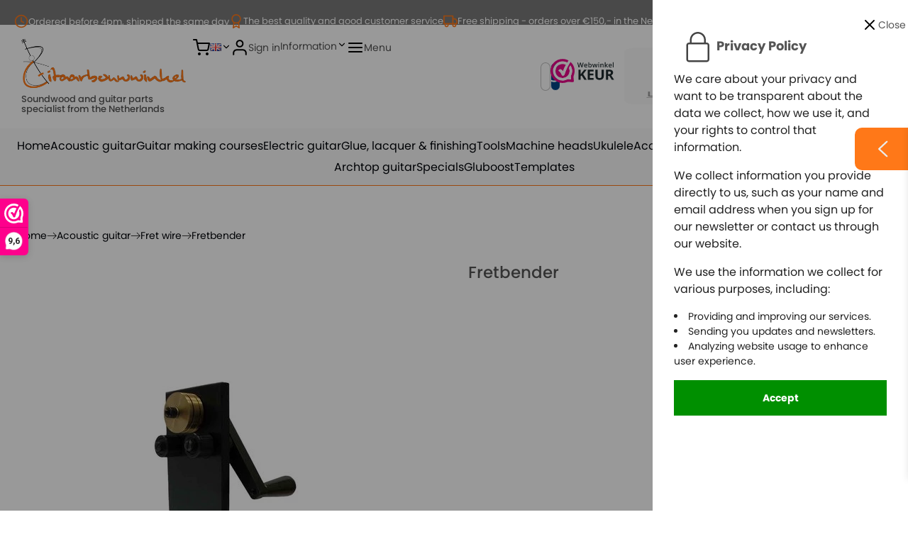

--- FILE ---
content_type: text/html; charset=utf-8
request_url: https://gitaarbouwwinkel.nl/en/fret-wire/125-fretbender.html
body_size: 70756
content:
<!doctype html>
<html lang="en-US">

  <head>
    
      
  <meta charset="utf-8">


  <meta http-equiv="x-ua-compatible" content="ie=edge">



  <title>Fretbender</title>
  
    <script data-keepinline="true">
    var cdcGtmApi = '//gitaarbouwwinkel.nl/en/module/cdc_googletagmanager/async';
    var ajaxShippingEvent = 1;
    var ajaxPaymentEvent = 1;

/* datalayer */
dataLayer = window.dataLayer || [];
    let cdcDatalayer = {"event":"view_item","pageCategory":"product","ecommerce":{"currency":"EUR","value":"61.98","items":[{"item_id":"125","item_name":"Fretbender","item_reference":"308","item_brand":"Sintoms","item_category":"Acoustic guitar","item_category2":"Fret wire","price":"61.98","price_tax_exc":"61.98","price_tax_inc":"61.98","quantity":0,"google_business_vertical":"retail"}]},"userLogged":0,"userId":"guest_544543"};
    dataLayer.push(cdcDatalayer);

/* call to GTM Tag */
(function(w,d,s,l,i){w[l]=w[l]||[];w[l].push({'gtm.start':
new Date().getTime(),event:'gtm.js'});var f=d.getElementsByTagName(s)[0],
j=d.createElement(s),dl=l!='dataLayer'?'&l='+l:'';j.async=true;j.src=
'https://www.googletagmanager.com/gtm.js?id='+i+dl;f.parentNode.insertBefore(j,f);
})(window,document,'script','dataLayer','GTM-M8G595M');

/* async call to avoid cache system for dynamic data */
dataLayer.push({
  'event': 'datalayer_ready'
});
</script>
  
  <meta name="description" content="Fretbender Sintoms.">
  <meta name="keywords" content="">
        <link rel="canonical" href="https://gitaarbouwwinkel.nl/en/fret-wire/125-fretbender.html">
    
          <link rel="alternate" href="https://gitaarbouwwinkel.nl/nl/fretdraad/125-fretbender.html" hreflang="nl-nl">
          <link rel="alternate" href="https://gitaarbouwwinkel.nl/en/fret-wire/125-fretbender.html" hreflang="en-gb">
          <link rel="alternate" href="https://gitaarbouwwinkel.nl/fr/frettes/125-fretbender.html" hreflang="fr-fr">
          <link rel="alternate" href="https://gitaarbouwwinkel.nl/de/bunddraht/125-fretbender.html" hreflang="de-de">
      
  
  
    <script type="application/ld+json">
  {
    "@context": "https://schema.org",
    "@type": "Organization",
    "name" : "Gitaarbouwwinkel.nl",
    "url" : "https://gitaarbouwwinkel.nl/en/"
         ,"logo": {
        "@type": "ImageObject",
        "url":"https://gitaarbouwwinkel.nl/img/logo-17394638841.jpg"
      }
      }
</script>

<script type="application/ld+json">
  {
    "@context": "https://schema.org",
    "@type": "WebPage",
    "isPartOf": {
      "@type": "WebSite",
      "url":  "https://gitaarbouwwinkel.nl/en/",
      "name": "Gitaarbouwwinkel.nl"
    },
    "name": "Fretbender",
    "url":  "https://gitaarbouwwinkel.nl/en/fret-wire/125-fretbender.html"
  }
</script>


  <script type="application/ld+json">
    {
      "@context": "https://schema.org",
      "@type": "BreadcrumbList",
      "itemListElement": [
                  {
            "@type": "ListItem",
            "position": 1,
            "name": "Home",
            "item": "https://gitaarbouwwinkel.nl/en/"
          },                  {
            "@type": "ListItem",
            "position": 2,
            "name": "Acoustic guitar",
            "item": "https://gitaarbouwwinkel.nl/en/281-acoustic-guitar"
          },                  {
            "@type": "ListItem",
            "position": 3,
            "name": "Fret wire",
            "item": "https://gitaarbouwwinkel.nl/en/293-fret-wire"
          },                  {
            "@type": "ListItem",
            "position": 4,
            "name": "Fretbender",
            "item": "https://gitaarbouwwinkel.nl/en/fret-wire/125-fretbender.html"
          }              ]
    }
  </script>
  
  
  
      <script type="application/ld+json">
  {
    "@context": "https://schema.org/",
    "@type": "Product",
    "name": "Fretbender",
    "description": "Fretbender Sintoms.",
    "category": "Fret wire",
    "image" :"https://gitaarbouwwinkel.nl/133-home_default/fretbender.jpg",    "sku": "308",
    "mpn": "308"
        ,
    "brand": {
      "@type": "Brand",
      "name": "Sintoms"
    }
            ,
    "weight": {
        "@context": "https://schema.org",
        "@type": "QuantitativeValue",
        "value": "2.000000",
        "unitCode": "Kg"
    }
        ,
    "offers": {
      "@type": "Offer",
      "priceCurrency": "EUR",
      "name": "Fretbender",
      "price": "61.98",
      "url": "https://gitaarbouwwinkel.nl/en/fret-wire/125-fretbender.html",
      "priceValidUntil": "2026-02-05",
              "image": ["https://gitaarbouwwinkel.nl/133-superlarge_default_2x/fretbender.jpg","https://gitaarbouwwinkel.nl/134-superlarge_default_2x/fretbender.jpg"],
            "sku": "308",
      "mpn": "308",
                        "availability": "https://schema.org/OutOfStock",
      "seller": {
        "@type": "Organization",
        "name": "Gitaarbouwwinkel.nl"
      }
    }
      }
</script>

  
  
    
  

  
    <meta property="og:title" content="Fretbender" />
    <meta property="og:description" content="Fretbender Sintoms." />
    <meta property="og:url" content="https://gitaarbouwwinkel.nl/en/fret-wire/125-fretbender.html" />
    <meta property="og:site_name" content="Gitaarbouwwinkel.nl" />
        



  <meta name="viewport" content="width=device-width, initial-scale=1">



  <link rel="icon" type="image/vnd.microsoft.icon" href="https://gitaarbouwwinkel.nl/img/favicon-1.ico?1748514827">
  <link rel="shortcut icon" type="image/x-icon" href="https://gitaarbouwwinkel.nl/img/favicon-1.ico?1748514827">



    <link rel="stylesheet" href="https://fonts.googleapis.com/css?family=Poppins:100,100italic,200,200italic,300,300italic,400,400italic,500,500italic,600,600italic,700,700italic,800,800italic,900,900italic%7CRoboto:100,100italic,200,200italic,300,300italic,400,400italic,500,500italic,600,600italic,700,700italic,800,800italic,900,900italic%7CLato:100,100italic,200,200italic,300,300italic,400,400italic,500,500italic,600,600italic,700,700italic,800,800italic,900,900italic&amp;ver=0.1" type="text/css" media="all">
  <link rel="stylesheet" href="https://gitaarbouwwinkel.nl/themes/elementflow/assets/cache/theme-3f08911042.css" type="text/css" media="all">




  

  <script type="text/javascript">
        var blockwishlistController = "https:\/\/gitaarbouwwinkel.nl\/en\/module\/blockwishlist\/action";
        var deliverycountdown_date = "January 21, 2026 16:00";
        var deliverycountdown_msg = "";
        var elementorFrontendConfig = {"environmentMode":{"edit":false,"wpPreview":false,"isScriptDebug":false},"i18n":{"shareOnFacebook":"Share on Facebook","shareOnTwitter":"Share on Twitter","pinIt":"Pin it","download":"Download","downloadImage":"Download image","fullscreen":"Fullscreen","zoom":"Zoom","share":"Share","playVideo":"Play Video","previous":"Previous","next":"Next","close":"Close","a11yCarouselWrapperAriaLabel":"Carousel | Horizontal scrolling: Arrow Left & Right","a11yCarouselPrevSlideMessage":"Previous slide","a11yCarouselNextSlideMessage":"Next slide","a11yCarouselFirstSlideMessage":"This is the first slide","a11yCarouselLastSlideMessage":"This is the last slide","a11yCarouselPaginationBulletMessage":"Go to slide"},"is_rtl":false,"breakpoints":{"xs":0,"sm":480,"md":768,"lg":992,"xl":1200,"xxl":1440,"fw":1600},"responsive":{"breakpoints":{"mobile":{"label":"Mobile Portrait","value":576,"default_value":576,"direction":"max","is_enabled":true},"mobile_extra":{"label":"Mobile Landscape","value":768,"default_value":768,"direction":"max","is_enabled":true},"tablet":{"label":"Tablet Portrait","value":992,"default_value":992,"direction":"max","is_enabled":true},"tablet_extra":{"label":"Tablet Landscape","value":1200,"default_value":1200,"direction":"max","is_enabled":true},"laptop":{"label":"Laptop","value":1366,"default_value":1366,"direction":"max","is_enabled":false},"widescreen":{"label":"Widescreen","value":2400,"default_value":2400,"direction":"min","is_enabled":false}},"hasCustomBreakpoints":true},"version":"2.3.2","is_static":false,"experimentalFeatures":{"e_font_icon_svg":true,"additional_custom_breakpoints":true,"container":true,"container_grid":true,"e_swiper_latest":true,"e_nested_atomic_repeaters":true,"e_optimized_markup":true,"e_onboarding":true,"nested-elements":true,"editor_v2":true,"link-in-bio":true},"kit":{"global_image_lightbox":false,"lightbox_enable_counter":false,"lightbox_enable_fullscreen":false,"lightbox_enable_zoom":false,"lightbox_enable_share":false},"urls":{"assets":"\/modules\/stsitebuilder\/libs\/elementor\/assets\/","ajaxurl":"","uploadUrl":"http:\/\/gitaarbouwwinkel.nl\/js\/elementor\/css\/"},"nonces":[],"swiperClass":"swiper","prestashop":{"genders":[{"id":1,"name":"Mr."},{"id":2,"name":"Mrs."}]},"hasQuickviewTemplate":false,"settings":{"styleGlobals":[],"page":[],"editorPreferences":[],"themeEditorCustomCode":[],"themeEditorLightbox":[],"themeEditorSidebar":[],"themeEditorSideCartPanel":[],"themeEditorTypography":[],"themeEditorGeneral":{"stsb_active_breakpoints":["viewport_mobile","viewport_mobile_extra","viewport_tablet","viewport_tablet_extra"]},"themeEditorButtons":[],"themeEditorClassic":[],"childThemeMyAccount":[],"childThemeCheckout":[]}};
        var isVersionGreaterOrEqualTo177 = 1;
        var mollieSubAjaxUrl = "https:\/\/gitaarbouwwinkel.nl\/en\/module\/mollie\/ajax";
        var prestashop = {"cart":{"products":[],"totals":{"total":{"type":"total","label":"Total","amount":0,"value":"\u20ac0.00"},"total_including_tax":{"type":"total","label":"Total (tax incl.)","amount":0,"value":"\u20ac0.00"},"total_excluding_tax":{"type":"total","label":"Total (tax excl.)","amount":0,"value":"\u20ac0.00"}},"subtotals":{"products":{"type":"products","label":"Subtotal","amount":0,"value":"\u20ac0.00"},"discounts":null,"shipping":{"type":"shipping","label":"Shipping","amount":0,"value":""},"tax":null},"products_count":0,"summary_string":"0 items","vouchers":{"allowed":1,"added":[]},"discounts":[],"minimalPurchase":0,"minimalPurchaseRequired":""},"currency":{"id":1,"name":"Euro","iso_code":"EUR","iso_code_num":"978","sign":"\u20ac"},"customer":{"lastname":null,"firstname":null,"email":null,"birthday":null,"newsletter":null,"newsletter_date_add":null,"optin":null,"website":null,"company":null,"siret":null,"ape":null,"is_logged":false,"gender":{"type":null,"name":null},"addresses":[]},"country":{"id_zone":"2","id_currency":"0","call_prefix":"1","iso_code":"US","active":"1","contains_states":"1","need_identification_number":"0","need_zip_code":"1","zip_code_format":"NNNNN","display_tax_label":"0","name":{"1":"Verenigde Staten","2":"United States","3":"\u00c9tats-Unis","4":"Vereinigte Staaten"},"id":21},"language":{"name":"English GB (English)","iso_code":"en","locale":"en-US","language_code":"en-gb","active":"1","is_rtl":"0","date_format_lite":"Y-m-d","date_format_full":"Y-m-d H:i:s","id":2},"page":{"title":"","canonical":"https:\/\/gitaarbouwwinkel.nl\/en\/fret-wire\/125-fretbender.html","meta":{"title":"Fretbender","description":"Fretbender Sintoms.","keywords":"","robots":"index"},"page_name":"product","body_classes":{"lang-en":true,"lang-rtl":false,"country-US":true,"currency-EUR":true,"layout-full-width":true,"page-product":true,"tax-display-disabled":true,"page-customer-account":false,"product-id-125":true,"product-Fretbender":true,"product-id-category-293":true,"product-id-manufacturer-9":true,"product-id-supplier-0":true,"product-available-for-order":true},"admin_notifications":[],"password-policy":{"feedbacks":{"0":"Very weak","1":"Weak","2":"Average","3":"Strong","4":"Very strong","Straight rows of keys are easy to guess":"Straight rows of keys are easy to guess","Short keyboard patterns are easy to guess":"Short keyboard patterns are easy to guess","Use a longer keyboard pattern with more turns":"Use a longer keyboard pattern with more turns","Repeats like \"aaa\" are easy to guess":"Repeats like \"aaa\" are easy to guess","Repeats like \"abcabcabc\" are only slightly harder to guess than \"abc\"":"Repeats like \"abcabcabc\" are only slightly harder to guess than \"abc\"","Sequences like abc or 6543 are easy to guess":"Sequences like \"abc\" or \"6543\" are easy to guess","Recent years are easy to guess":"Recent years are easy to guess","Dates are often easy to guess":"Dates are often easy to guess","This is a top-10 common password":"This is a top-10 common password","This is a top-100 common password":"This is a top-100 common password","This is a very common password":"This is a very common password","This is similar to a commonly used password":"This is similar to a commonly used password","A word by itself is easy to guess":"A word by itself is easy to guess","Names and surnames by themselves are easy to guess":"Names and surnames by themselves are easy to guess","Common names and surnames are easy to guess":"Common names and surnames are easy to guess","Use a few words, avoid common phrases":"Use a few words, avoid common phrases","No need for symbols, digits, or uppercase letters":"No need for symbols, digits, or uppercase letters","Avoid repeated words and characters":"Avoid repeated words and characters","Avoid sequences":"Avoid sequences","Avoid recent years":"Avoid recent years","Avoid years that are associated with you":"Avoid years that are associated with you","Avoid dates and years that are associated with you":"Avoid dates and years that are associated with you","Capitalization doesn't help very much":"Capitalization doesn't help very much","All-uppercase is almost as easy to guess as all-lowercase":"All-uppercase is almost as easy to guess as all-lowercase","Reversed words aren't much harder to guess":"Reversed words aren't much harder to guess","Predictable substitutions like '@' instead of 'a' don't help very much":"Predictable substitutions like \"@\" instead of \"a\" don't help very much","Add another word or two. Uncommon words are better.":"Add another word or two. Uncommon words are better."}}},"shop":{"name":"Gitaarbouwwinkel.nl","logo":"https:\/\/gitaarbouwwinkel.nl\/img\/logo-17394638841.jpg","stores_icon":"https:\/\/gitaarbouwwinkel.nl\/img\/logo_stores.png","favicon":"https:\/\/gitaarbouwwinkel.nl\/img\/favicon-1.ico"},"core_js_public_path":"\/themes\/","urls":{"base_url":"https:\/\/gitaarbouwwinkel.nl\/","current_url":"https:\/\/gitaarbouwwinkel.nl\/en\/fret-wire\/125-fretbender.html","shop_domain_url":"https:\/\/gitaarbouwwinkel.nl","img_ps_url":"https:\/\/gitaarbouwwinkel.nl\/img\/","img_cat_url":"https:\/\/gitaarbouwwinkel.nl\/img\/c\/","img_lang_url":"https:\/\/gitaarbouwwinkel.nl\/img\/l\/","img_prod_url":"https:\/\/gitaarbouwwinkel.nl\/img\/p\/","img_manu_url":"https:\/\/gitaarbouwwinkel.nl\/img\/m\/","img_sup_url":"https:\/\/gitaarbouwwinkel.nl\/img\/su\/","img_ship_url":"https:\/\/gitaarbouwwinkel.nl\/img\/s\/","img_store_url":"https:\/\/gitaarbouwwinkel.nl\/img\/st\/","img_col_url":"https:\/\/gitaarbouwwinkel.nl\/img\/co\/","img_url":"https:\/\/gitaarbouwwinkel.nl\/themes\/classic\/assets\/img\/","css_url":"https:\/\/gitaarbouwwinkel.nl\/themes\/classic\/assets\/css\/","js_url":"https:\/\/gitaarbouwwinkel.nl\/themes\/classic\/assets\/js\/","pic_url":"https:\/\/gitaarbouwwinkel.nl\/upload\/","theme_assets":"https:\/\/gitaarbouwwinkel.nl\/themes\/classic\/assets\/","theme_dir":"https:\/\/gitaarbouwwinkel.nl\/themes\/elementflow\/","child_theme_assets":"https:\/\/gitaarbouwwinkel.nl\/themes\/elementflow\/assets\/","child_img_url":"https:\/\/gitaarbouwwinkel.nl\/themes\/elementflow\/assets\/img\/","child_css_url":"https:\/\/gitaarbouwwinkel.nl\/themes\/elementflow\/assets\/css\/","child_js_url":"https:\/\/gitaarbouwwinkel.nl\/themes\/elementflow\/assets\/js\/","pages":{"address":"https:\/\/gitaarbouwwinkel.nl\/en\/address","addresses":"https:\/\/gitaarbouwwinkel.nl\/en\/addresses","authentication":"https:\/\/gitaarbouwwinkel.nl\/en\/login","manufacturer":"https:\/\/gitaarbouwwinkel.nl\/en\/brands","cart":"https:\/\/gitaarbouwwinkel.nl\/en\/cart","category":"https:\/\/gitaarbouwwinkel.nl\/en\/index.php?controller=category","cms":"https:\/\/gitaarbouwwinkel.nl\/en\/index.php?controller=cms","contact":"https:\/\/gitaarbouwwinkel.nl\/en\/contact-uss","discount":"https:\/\/gitaarbouwwinkel.nl\/en\/discount","guest_tracking":"https:\/\/gitaarbouwwinkel.nl\/en\/guest-tracking","history":"https:\/\/gitaarbouwwinkel.nl\/en\/order-history","identity":"https:\/\/gitaarbouwwinkel.nl\/en\/identity","index":"https:\/\/gitaarbouwwinkel.nl\/en\/","my_account":"https:\/\/gitaarbouwwinkel.nl\/en\/my-account","order_confirmation":"https:\/\/gitaarbouwwinkel.nl\/en\/order-confirmation","order_detail":"https:\/\/gitaarbouwwinkel.nl\/en\/order-detail","order_follow":"https:\/\/gitaarbouwwinkel.nl\/en\/order-follow","order":"https:\/\/gitaarbouwwinkel.nl\/en\/order","order_return":"https:\/\/gitaarbouwwinkel.nl\/en\/order_return","order_slip":"https:\/\/gitaarbouwwinkel.nl\/en\/credit-slip","pagenotfound":"https:\/\/gitaarbouwwinkel.nl\/en\/page-not-found","password":"https:\/\/gitaarbouwwinkel.nl\/en\/password-recovery","pdf_invoice":"https:\/\/gitaarbouwwinkel.nl\/en\/pdf_invoice","pdf_order_return":"https:\/\/gitaarbouwwinkel.nl\/en\/pdf_order_return","pdf_order_slip":"https:\/\/gitaarbouwwinkel.nl\/en\/pdf_order_slip","prices_drop":"https:\/\/gitaarbouwwinkel.nl\/en\/prices-drop","product":"https:\/\/gitaarbouwwinkel.nl\/en\/index.php?controller=product","registration":"https:\/\/gitaarbouwwinkel.nl\/en\/index.php?controller=registration","search":"https:\/\/gitaarbouwwinkel.nl\/en\/search","sitemap":"https:\/\/gitaarbouwwinkel.nl\/en\/sitemap","stores":"https:\/\/gitaarbouwwinkel.nl\/en\/stores","supplier":"https:\/\/gitaarbouwwinkel.nl\/en\/supplier","new_products":"https:\/\/gitaarbouwwinkel.nl\/en\/new-products","brands":"https:\/\/gitaarbouwwinkel.nl\/en\/brands","register":"https:\/\/gitaarbouwwinkel.nl\/en\/index.php?controller=registration","order_login":"https:\/\/gitaarbouwwinkel.nl\/en\/order?login=1"},"alternative_langs":{"nl-nl":"https:\/\/gitaarbouwwinkel.nl\/nl\/fretdraad\/125-fretbender.html","en-gb":"https:\/\/gitaarbouwwinkel.nl\/en\/fret-wire\/125-fretbender.html","fr-fr":"https:\/\/gitaarbouwwinkel.nl\/fr\/frettes\/125-fretbender.html","de-de":"https:\/\/gitaarbouwwinkel.nl\/de\/bunddraht\/125-fretbender.html"},"actions":{"logout":"https:\/\/gitaarbouwwinkel.nl\/en\/?mylogout="},"no_picture_image":{"bySize":{"hsma_default":{"url":"https:\/\/gitaarbouwwinkel.nl\/img\/p\/en-default-hsma_default.jpg","width":55,"height":55},"cart_default":{"url":"https:\/\/gitaarbouwwinkel.nl\/img\/p\/en-default-cart_default.jpg","width":70,"height":80},"small_default":{"url":"https:\/\/gitaarbouwwinkel.nl\/img\/p\/en-default-small_default.jpg","width":105,"height":120},"cart_default_2x":{"url":"https:\/\/gitaarbouwwinkel.nl\/img\/p\/en-default-cart_default_2x.jpg","width":140,"height":160},"small_default_2x":{"url":"https:\/\/gitaarbouwwinkel.nl\/img\/p\/en-default-small_default_2x.jpg","width":210,"height":240},"home_default":{"url":"https:\/\/gitaarbouwwinkel.nl\/img\/p\/en-default-home_default.jpg","width":280,"height":320},"medium_default":{"url":"https:\/\/gitaarbouwwinkel.nl\/img\/p\/en-default-medium_default.jpg","width":370,"height":423},"home_default_2x":{"url":"https:\/\/gitaarbouwwinkel.nl\/img\/p\/en-default-home_default_2x.jpg","width":560,"height":640},"large_default":{"url":"https:\/\/gitaarbouwwinkel.nl\/img\/p\/en-default-large_default.jpg","width":700,"height":800},"medium_default_2x":{"url":"https:\/\/gitaarbouwwinkel.nl\/img\/p\/en-default-medium_default_2x.jpg","width":740,"height":846},"large_default_2x":{"url":"https:\/\/gitaarbouwwinkel.nl\/img\/p\/en-default-large_default_2x.jpg","width":1200,"height":1372},"superlarge_default":{"url":"https:\/\/gitaarbouwwinkel.nl\/img\/p\/en-default-superlarge_default.jpg","width":1200,"height":1372},"superlarge_default_2x":{"url":"https:\/\/gitaarbouwwinkel.nl\/img\/p\/en-default-superlarge_default_2x.jpg","width":1200,"height":1372}},"small":{"url":"https:\/\/gitaarbouwwinkel.nl\/img\/p\/en-default-hsma_default.jpg","width":55,"height":55},"medium":{"url":"https:\/\/gitaarbouwwinkel.nl\/img\/p\/en-default-medium_default.jpg","width":370,"height":423},"large":{"url":"https:\/\/gitaarbouwwinkel.nl\/img\/p\/en-default-superlarge_default_2x.jpg","width":1200,"height":1372},"legend":""}},"configuration":{"display_taxes_label":false,"display_prices_tax_incl":true,"is_catalog":false,"show_prices":true,"opt_in":{"partner":false},"quantity_discount":{"type":"price","label":"Unit price"},"voucher_enabled":1,"return_enabled":1},"field_required":[],"breadcrumb":{"links":[{"title":"Home","url":"https:\/\/gitaarbouwwinkel.nl\/en\/"},{"title":"Acoustic guitar","url":"https:\/\/gitaarbouwwinkel.nl\/en\/281-acoustic-guitar"},{"title":"Fret wire","url":"https:\/\/gitaarbouwwinkel.nl\/en\/293-fret-wire"},{"title":"Fretbender","url":"https:\/\/gitaarbouwwinkel.nl\/en\/fret-wire\/125-fretbender.html"}],"count":4},"link":{"protocol_link":"https:\/\/","protocol_content":"https:\/\/"},"time":1768999629,"static_token":"7a142ef93f178e68abd3f41c3383eed2","token":"4f82195c35b057ecaf587a23b10e9b6e","debug":false};
        var productsAlreadyTagged = [];
        var psr_icon_color = "#f19d76";
        var removeFromWishlistUrl = "https:\/\/gitaarbouwwinkel.nl\/en\/module\/blockwishlist\/action?action=deleteProductFromWishlist";
        var stsitebuilder = {"cart_url":"\/\/gitaarbouwwinkel.nl\/en\/cart","cart_page":"\/\/gitaarbouwwinkel.nl\/en\/cart?action=show","maximum_already_message":"You already have the maximum quantity available for this product.","blockwishlist_is_required":"Make sure the Wishlist by PrestaShop is installed & enabled.","version":"2.3.2","che_cart_summary_sticky":1};
        var vncfc_fc_url = "https:\/\/gitaarbouwwinkel.nl\/en\/vncfc?";
        var wishlistAddProductToCartUrl = "https:\/\/gitaarbouwwinkel.nl\/en\/module\/blockwishlist\/action?action=addProductToCart";
        var wishlistUrl = "https:\/\/gitaarbouwwinkel.nl\/en\/module\/blockwishlist\/view";
        var wsReviewConst = {"showUpload":"1","actionControllerUrl":"https:\/\/gitaarbouwwinkel.nl\/en\/module\/ws_productreviews\/action"};
      </script>



   <script src="https://www.google.com/recaptcha/api.js" type="text/javascript"></script>

<!-- Google tag (gtag.js) -->
<script src="https://www.googletagmanager.com/gtag/js?id=G-QZZ6RZXZVT" type="text/javascript"></script>
<script type="text/javascript"><!--//--><![CDATA[//><!--
window.dataLayer = window.dataLayer || [];
  function gtag(){dataLayer.push(arguments);}
  gtag('js', new Date());

  gtag('config', 'G-QZZ6RZXZVT');
//--><!]]></script>

<!-- Google tag (gtag.js) -->
<script src="https://www.googletagmanager.com/gtag/js?id=AW-1035594755" type="text/javascript"><!--//--><![CDATA[//><!--

//--><!]]></script>
<script type="text/javascript"><!--//--><![CDATA[//><!--
window.dataLayer = window.dataLayer || [];
  function gtag(){dataLayer.push(arguments);}
  gtag('js', new Date());

  gtag('config', 'AW-1035594755');
//--><!]]></script>

<!-- Event snippet for EM-1572946316 purchase conversion page -->
<script type="text/javascript"><!--//--><![CDATA[//><!--
gtag('event', 'conversion', {
      'send_to': 'AW-1035594755/D0vsCPrN9bIBEIPY5-0D',
      'value': 1.0,
      'currency': 'EUR',
      'transaction_id': ''
  });
//--><!]]></script>

<!-- Event snippet for Add to cart - PS Marketing w/ Google conversion page -->
<script type="text/javascript"><!--//--><![CDATA[//><!--
gtag('event', 'conversion', {
      'send_to': 'AW-1035594755/PyIvCOHywYgDEIPY5-0D',
      'value': 1.0,
      'currency': 'EUR'
  });
//--><!]]></script>

<!-- Event snippet for Purchase - PS Marketing w/ Google conversion page -->
<script type="text/javascript"><!--//--><![CDATA[//><!--
gtag('event', 'conversion', {
      'send_to': 'AW-1035594755/W1xhCLHil4gDEIPY5-0D',
      'value': 1.0,
      'currency': 'EUR',
      'transaction_id': ''
  });
//--><!]]></script>

<script>
	if(typeof(productsAlreadyTagged) ==='undefined')
        var productsAlreadyTagged = [];
</script><script>(function(url,id){var script=document.createElement('script');script.async=true;script.src=url+'/sidebar.js?id='+id+'&c='+cachebuster(10,id);var ref=document.getElementsByTagName('script')[0];ref.parentNode.insertBefore(script,ref);function cachebuster(refreshMinutes,id){var now=Date.now();var interval=refreshMinutes*60e3;var shift=(Math.sin(id)||0)*interval;return Math.floor((now+shift)/interval);}})('https://dashboard.webwinkelkeur.nl',1206329);</script><script type="text/javascript">
    var pa_pl_secret_key = 'a7af60c50576d6b1762ef2d8a903251d';
    var pa_select_combi_msg = 'Please select a combination';
    var pa_valid_email_msg = 'Please enter a valid email';
    var pa_cust_class = '';
    var pa_pl_cust_sel = '';
    var pa_cust_filter = '';
    var pa_cust_selector = '';
    var pa_cust_butt_cont = '';
    var pa_remove_oos_button = parseInt(0);
    var pa_oos_button_placement = parseInt(0);
    var pa_oos_selector = 'span.ajax_add_to_cart_button';
            var pa_side_position = '0';
        var pa_product_list_ajax = 'https://gitaarbouwwinkel.nl/en/module/productsalert/Displaybox';
    </script>
    <style>
        .product-miniature .productsalert {
            position: absolute;
            height: auto;
            bottom: 5em;
            width: inherit;
            background: inherit;
            font-size: 14px;
        }

        .product-miniature .PA_save_alert {
            font-size: 11px;
        }

        
            @media (min-width:768px){.product-miniature .productsalert{ bottom: 3em;}}
            @media (max-width:767px){.product-miniature .productsalert{ bottom: 5em;}}
        


        .pa_li_wrapper {
            background-color: rgba(0, 0, 0, 0.4);
            width: 100%;
            height: 100%;
            overflow: hidden;
            position: fixed;
            z-index: 99999;
            display:none;
        }
    </style>
<div class="pa_li_wrapper">
    <div class="pa_li_wrapper_content">

    </div>
</div><script async src="https://www.googletagmanager.com/gtag/js?id=G-QZZ6RZXZVT"></script>
<script>
  window.dataLayer = window.dataLayer || [];
  function gtag(){dataLayer.push(arguments);}
  gtag('js', new Date());
  gtag(
    'config',
    'G-QZZ6RZXZVT',
    {
      'debug_mode':false
                      }
  );
</script>

<link rel="amphtml" href="//gitaarbouwwinkel.nl/en/module/amp/product?idProduct=125"/><script type="text/javascript">
            //Recaptcha CallBack Function
            var onloadCallback = function() {
                //Fix captcha box issue in ps 1.7.7
                if ( ! document.getElementById("captcha-box")){
                        var container = document.createElement("div");
                        container.setAttribute("id","captcha-box");
                        if ( null !== document.querySelector(".form-fields") ){
                             document.querySelector(".form-fields").appendChild(container);
                        }
                }
                if ( document.getElementById("captcha-box")){
                    grecaptcha.render("captcha-box", {"theme" : "light", "sitekey" : "6LewPB0pAAAAAHsREjQcjZfCcgfOAPEx-GG8L8Gg"});
                } else {
                    console.warn("eicaptcha: unable to add captcha-box placeholder to display captcha ( not an error when form is submited sucessfully )");
                }
            };
            </script><script src="https://www.paypal.com/sdk/js?client-id=AdZA9VnleRmuRRkdzj8OcAamBn8E1gdBZlEaZAQ5can4YYBqataDw5ldRe1dSc3ALHHVxr12r4y_D6Ze&currency=EUR&components=messages,buttons&enable-funding=paylater"></script>



    
  <meta property="og:type" content="product">
      <meta property="og:image" content="https://gitaarbouwwinkel.nl/133-superlarge_default_2x/fretbender.jpg">
  
      <meta property="product:pretax_price:amount" content="61.98">
    <meta property="product:pretax_price:currency" content="EUR">
    <meta property="product:price:amount" content="61.98">
    <meta property="product:price:currency" content="EUR">
      <meta property="product:weight:value" content="2.000000">
  <meta property="product:weight:units" content="Kg">
  
  </head>

  <body id="product" class="lang-en country-us currency-eur layout-full-width page-product tax-display-disabled product-id-125 product-fretbender product-id-category-293 product-id-manufacturer-9 product-id-supplier-0 product-available-for-order">

    
      <!-- Google Tag Manager (noscript) -->
<noscript><iframe src="https://www.googletagmanager.com/ns.html?id=GTM-M8G595M"
height="0" width="0" style="display:none;visibility:hidden"></iframe></noscript>
<!-- End Google Tag Manager (noscript) -->
            <a target="_blank" href="https://web.whatsapp.com/send?l=en&amp;phone=31651239910&amp;text=Send a WhatsApp" class="float whatsapp_1 float-right float-floating" style="background-color: #25d366">
                <i class="whatsapp-icon-3x" ></i>
        </a>    
    

    <main>
      
              

      <header id="header">
        

  <div class="header-banner">
    
  </div>

<div id="stsb-header"><style>#stsb-header .elementor-867 .elementor-element.elementor-element-5badde5{--display:flex;--height:2.5em;--justify-content:center;--flex-wrap:nowrap;--background-transition:0.3s;}#stsb-header .elementor-867 .elementor-element.elementor-element-5badde5:not(.elementor-motion-effects-element-type-background), #stsb-header .elementor-867 .elementor-element.elementor-element-5badde5 > .elementor-motion-effects-container > .elementor-motion-effects-layer{background-color:var( --e-global-color-69c11ed );}#stsb-header .elementor-867 .elementor-element.elementor-element-5badde5, #stsb-header .elementor-867 .elementor-element.elementor-element-5badde5::before{--border-transition:0.3s;}#stsb-header .elementor-867 .elementor-element.elementor-element-1aae622{--display:flex;--flex-direction:row;--container-widget-width:initial;--container-widget-height:100%;--container-widget-flex-grow:1;--container-widget-align-self:stretch;--flex-wrap-mobile:wrap;--justify-content:center;--flex-wrap:nowrap;--background-transition:0.3s;}#stsb-header .elementor-867 .elementor-element.elementor-element-75dec21 .elementor-icon-box-wrapper{--flex-direction:row;--align-items:center;--gap:15px;}#stsb-header .elementor-867 .elementor-element.elementor-element-75dec21.elementor-view-stacked .elementor-icon{background-color:var( --e-global-color-131498f );}#stsb-header .elementor-867 .elementor-element.elementor-element-75dec21.elementor-view-framed .elementor-icon, #stsb-header .elementor-867 .elementor-element.elementor-element-75dec21.elementor-view-default .elementor-icon{fill:var( --e-global-color-131498f );color:var( --e-global-color-131498f );border-color:var( --e-global-color-131498f );}#stsb-header .elementor-867 .elementor-element.elementor-element-75dec21 .elementor-icon{font-size:20px;}#stsb-header .elementor-867 .elementor-element.elementor-element-75dec21 .elementor-icon-box-content .elementor-icon-box-description{font-family:"Poppins", Sans-serif;font-size:13px;font-weight:400;}#stsb-header .elementor-867 .elementor-element.elementor-element-75dec21 .elementor-icon-box-title{color:var( --e-global-color-primary );}#stsb-header .elementor-867 .elementor-element.elementor-element-75dec21 .elementor-icon-box-description{color:var( --e-global-color-2063e20 );}#stsb-header .elementor-867 .elementor-element.elementor-element-75dec21 .elementor-widget-container:hover .elementor-icon-box-title{color:var( --e-global-color-primary );}#stsb-header .elementor-867 .elementor-element.elementor-element-e71e612 .elementor-icon-box-wrapper{--flex-direction:row;--align-items:flex-start;--gap:15px;}#stsb-header .elementor-867 .elementor-element.elementor-element-e71e612.elementor-view-stacked .elementor-icon{background-color:var( --e-global-color-131498f );}#stsb-header .elementor-867 .elementor-element.elementor-element-e71e612.elementor-view-framed .elementor-icon, #stsb-header .elementor-867 .elementor-element.elementor-element-e71e612.elementor-view-default .elementor-icon{fill:var( --e-global-color-131498f );color:var( --e-global-color-131498f );border-color:var( --e-global-color-131498f );}#stsb-header .elementor-867 .elementor-element.elementor-element-e71e612 .elementor-icon{font-size:20px;}#stsb-header .elementor-867 .elementor-element.elementor-element-e71e612 .elementor-icon-box-content .elementor-icon-box-description{font-family:"Poppins", Sans-serif;font-size:13px;font-weight:400;}#stsb-header .elementor-867 .elementor-element.elementor-element-e71e612 .elementor-icon-box-title{color:var( --e-global-color-primary );}#stsb-header .elementor-867 .elementor-element.elementor-element-e71e612 .elementor-icon-box-description{color:var( --e-global-color-2063e20 );}#stsb-header .elementor-867 .elementor-element.elementor-element-e71e612 .elementor-widget-container:hover .elementor-icon-box-title{color:var( --e-global-color-primary );}#stsb-header .elementor-867 .elementor-element.elementor-element-b5e1238 .elementor-icon-box-wrapper{--flex-direction:row;--align-items:flex-start;--gap:15px;}#stsb-header .elementor-867 .elementor-element.elementor-element-b5e1238.elementor-view-stacked .elementor-icon{background-color:var( --e-global-color-131498f );}#stsb-header .elementor-867 .elementor-element.elementor-element-b5e1238.elementor-view-framed .elementor-icon, #stsb-header .elementor-867 .elementor-element.elementor-element-b5e1238.elementor-view-default .elementor-icon{fill:var( --e-global-color-131498f );color:var( --e-global-color-131498f );border-color:var( --e-global-color-131498f );}#stsb-header .elementor-867 .elementor-element.elementor-element-b5e1238 .elementor-icon{font-size:20px;}#stsb-header .elementor-867 .elementor-element.elementor-element-b5e1238 .elementor-icon-box-content .elementor-icon-box-title, #stsb-header .elementor-867 .elementor-element.elementor-element-b5e1238 .elementor-icon-box-content .elementor-icon-box-title a{font-family:"Poppins", Sans-serif;font-weight:600;}#stsb-header .elementor-867 .elementor-element.elementor-element-b5e1238 .elementor-icon-box-content .elementor-icon-box-sub-title{font-family:"Poppins", Sans-serif;font-size:1px;font-weight:600;}#stsb-header .elementor-867 .elementor-element.elementor-element-b5e1238 .elementor-icon-box-content .elementor-icon-box-description{font-family:"Poppins", Sans-serif;font-size:13px;font-weight:400;}#stsb-header .elementor-867 .elementor-element.elementor-element-b5e1238 .elementor-icon-box-title{color:var( --e-global-color-primary );}#stsb-header .elementor-867 .elementor-element.elementor-element-b5e1238 .elementor-icon-box-description{color:var( --e-global-color-2063e20 );}#stsb-header .elementor-867 .elementor-element.elementor-element-b5e1238 .elementor-widget-container:hover .elementor-icon-box-title{color:var( --e-global-color-primary );}#stsb-header .elementor-867 .elementor-element.elementor-element-0171da2{--display:grid;--e-con-grid-template-columns:0.5fr 1fr 1fr;--e-con-grid-template-rows:repeat(1, 1fr);--grid-auto-flow:row;--background-transition:0.3s;}#stsb-header .elementor-867 .elementor-element.elementor-element-6482f00{--display:grid;--e-con-grid-template-columns:repeat(1, 1fr);--e-con-grid-template-rows:repeat(1, 1fr);--grid-auto-flow:row;--background-transition:0.3s;--margin-top:0px;--margin-bottom:0px;--margin-left:10px;--margin-right:0px;}#stsb-header .elementor-867 .elementor-element.elementor-element-67e6010 .elementor-image img{width:337px;}#stsb-header .elementor-867 .elementor-element.elementor-element-f7ac623 .elementor-paragraph-text,#stsb-header .elementor-867 .elementor-element.elementor-element-f7ac623 .elementor-paragraph-text{font-size:13px;}#stsb-header .elementor-867 .elementor-element.elementor-element-f7ac623 .elementor-paragraph-text u, #stsb-header .elementor-867 .elementor-element.elementor-element-f7ac623 .elementor-paragraph-text i, #stsb-header .elementor-867 .elementor-element.elementor-element-f7ac623 .elementor-paragraph-text b{vertical-align:baseline;}#stsb-header .elementor-867 .elementor-element.elementor-element-37b0076{--display:flex;--flex-direction:row;--container-widget-width:calc( ( 1 - var( --container-widget-flex-grow ) ) * 100% );--container-widget-height:100%;--container-widget-flex-grow:1;--container-widget-align-self:stretch;--flex-wrap-mobile:wrap;--justify-content:center;--align-items:center;--gap:20px 20px;--flex-wrap:nowrap;--background-transition:0.3s;}#stsb-header .elementor-867 .elementor-element.elementor-element-b3b3e86 .stsb_cart_widget_link{--flex-wrap:nowrap;}#stsb-header .elementor-867 .elementor-element.elementor-element-b3b3e86 .stsb_cart_widget_link > div{gap:5px;}#stsb-header .elementor-867 .elementor-element.elementor-element-b3b3e86 .stsb_cart_widget_icon{font-size:24px;}#stsb-header .elementor-867 .elementor-element.elementor-element-b3b3e86 .stsb_cart_widget_icon svg{width:24px;}#stsb-header .elementor-867 .elementor-element.elementor-element-b3b3e86 .stsb_cart_widget_link:hover{color:var( --e-global-color-131498f );}#stsb-header .elementor-867 .elementor-element.elementor-element-b3b3e86 .stsb_cart_widget_link:hover svg{fill:var( --e-global-color-131498f );}#stsb-header .elementor-867 .elementor-element.elementor-element-b3b3e86 .stsb_bubble{color:var( --e-global-color-2063e20 );background:var( --e-global-color-131498f );right:-5px;top:-5px;}#stsb-header .elementor-867 .elementor-element.elementor-element-b3b3e86 .stsb_bubble svg{fill:var( --e-global-color-2063e20 );}#stsb-header .elementor-867 .elementor-element.elementor-element-b3b3e86 .stsb-dropdown-toggle{font-size:14px;}#stsb-header .elementor-867 .elementor-element.elementor-element-b3b3e86 .stsb-dropdown-toggle svg{width:14px;}#stsb-header .elementor-867 .elementor-element.elementor-element-b3b3e86 .stsb_small_cart_checkout_section{--align-items:center;--container-widget-width:calc( ( 1 - var( --container-widget-flex-grow ) ) * 100% );--flex-wrap:nowrap;}#stsb-header .elementor-867 .elementor-element.elementor-element-e310a19 .stsb_localization_link{--align-items:center;--container-widget-width:calc( ( 1 - var( --container-widget-flex-grow ) ) * 100% );--gap:5px 5px;--flex-wrap:nowrap;}#stsb-header .elementor-867 .elementor-element.elementor-element-e310a19 .stsb_localization_link > div{gap:5px;}#stsb-header .elementor-867 .elementor-element.elementor-element-e310a19 .stsb-dropdown-toggle{font-size:14px;}#stsb-header .elementor-867 .elementor-element.elementor-element-e310a19 .stsb-dropdown-toggle svg{width:14px;}#stsb-header .elementor-867 .elementor-element.elementor-element-e310a19 .dropdown-header{color:var( --e-global-color-text );}#stsb-header .elementor-867 .elementor-element.elementor-element-03c2e5f .stsb_customer_sign_in .stsb_customer_link{--align-items:center;--container-widget-width:calc( ( 1 - var( --container-widget-flex-grow ) ) * 100% );--flex-wrap:nowrap;}#stsb-header .elementor-867 .elementor-element.elementor-element-03c2e5f .stsb_customer_sign_in .stsb_customer_widget_icon i{font-size:24px;}#stsb-header .elementor-867 .elementor-element.elementor-element-03c2e5f .stsb_customer_sign_in .stsb_customer_widget_icon svg{width:24px;}#stsb-header .elementor-867 .elementor-element.elementor-element-03c2e5f .stsb_customer_logged .stsb_customer_link{--flex-wrap:nowrap;}#stsb-header .elementor-867 .elementor-element.elementor-element-03c2e5f .stsb_customer_logged .stsb_customer_widget_icon i{font-size:30px;}#stsb-header .elementor-867 .elementor-element.elementor-element-03c2e5f .stsb_customer_logged .stsb_customer_widget_icon svg{width:30px;}#stsb-header .elementor-867 .elementor-element.elementor-element-03c2e5f .stsb-dropdown-toggle{font-size:14px;}#stsb-header .elementor-867 .elementor-element.elementor-element-03c2e5f .stsb-dropdown-toggle svg{width:14px;}#stsb-header .elementor-867 .elementor-element.elementor-element-03c2e5f .dropdown-item .stsb_icon_wrapper{font-size:14px;}#stsb-header .elementor-867 .elementor-element.elementor-element-03c2e5f .dropdown-item .stsb_icon_wrapper svg{width:14px;}#stsb-header .elementor-867 .elementor-element.elementor-element-26b8a0f .stsb_dropdown_link > div{gap:0px;}#stsb-header .elementor-867 .elementor-element.elementor-element-26b8a0f .stsb_dropdown_link{--gap:10px 10px;--flex-wrap:nowrap;}#stsb-header .elementor-867 .elementor-element.elementor-element-26b8a0f .stsb_dropdown_link .stsb_header_label_item.stsb_icon_wrapper{font-size:24px;}#stsb-header .elementor-867 .elementor-element.elementor-element-26b8a0f .stsb_dropdown_link .stsb_header_label_item.stsb_icon_wrapper svg{width:24px;}#stsb-header .elementor-867 .elementor-element.elementor-element-26b8a0f .stsb-dropdown-toggle{font-size:14px;}#stsb-header .elementor-867 .elementor-element.elementor-element-26b8a0f .stsb-dropdown-toggle svg{width:14px;}#stsb-header .elementor-867 .elementor-element.elementor-element-26b8a0f .dropdown-item .stsb_icon_wrapper{font-size:14px;}#stsb-header .elementor-867 .elementor-element.elementor-element-26b8a0f .dropdown-item .stsb_icon_wrapper svg{width:14px;}#stsb-header .elementor-867 .elementor-element.elementor-element-1a29001 .stsb_flex_wrapper{--justify-content:flex-end;--align-items:center;--container-widget-width:calc( ( 1 - var( --container-widget-flex-grow ) ) * 100% );--gap:10px 10px;--flex-wrap:nowrap;}#stsb-header .elementor-867 .elementor-element.elementor-element-1a29001 .stsb_bar_item i{font-size:24px;}#stsb-header .elementor-867 .elementor-element.elementor-element-1a29001 .stsb_bar_item svg{width:24px;}#stsb-header .elementor-867 .elementor-element.elementor-element-1a29001 .stsb_bubble{right:-5px;top:-5px;}#stsb-header .elementor-867 .elementor-element.elementor-element-48a8cde{--display:grid;--e-con-grid-template-columns:repeat(1, 1fr);--e-con-grid-template-rows:repeat(1, 1fr);--grid-auto-flow:column;--align-items:center;--background-transition:0.3s;}#stsb-header .elementor-867 .elementor-element.elementor-element-a335c3e .stsb_search_result_product .stsb_result_con{--e-con-grid-template-columns:repeat(1, 1fr);--e-con-grid-template-rows:repeat(1, 1fr);--grid-auto-flow:row;}#stsb-header .elementor-867 .elementor-element.elementor-element-a335c3e .stsb_search_result_category .stsb_result_con{--e-con-grid-template-columns:repeat(3, 1fr);--e-con-grid-template-rows:repeat(1, 1fr);--grid-auto-flow:row;}#stsb-header .elementor-867 .elementor-element.elementor-element-a335c3e .stsb_search_result_wrapper{--flex-wrap:nowrap;background-color:var( --e-global-color-c2cfb90 );padding:5px 5px 5px 5px;}#stsb-header .elementor-867 .elementor-element.elementor-element-a335c3e .stsb_search_form_input{border-radius:10px 10px 10px 10px;width:1px;}#stsb-header .elementor-867 .elementor-element.elementor-element-a335c3e .stsb_search_form_input, #stsb-header .elementor-867 .elementor-element.elementor-element-a335c3e .stsb_search_form_submit{height:40px;}#stsb-header .elementor-867 .elementor-element.elementor-element-a335c3e .stsb_search_box{--justify-content:center;--flex-direction:row;}#stsb-header .elementor-867 .elementor-element.elementor-element-a335c3e .stsb_search_form_submit{width:79px;height:40px;background-color:var( --e-global-color-5ad3330 );border-radius:10px 10px 10px 10px;}#stsb-header .elementor-867 .elementor-element.elementor-element-a335c3e .stsb_search_form_submit:hover,#stsb-header .elementor-867 .elementor-element.elementor-element-a335c3e .stsb_search_form_submit:focus{background-color:var( --e-global-color-131498f );}#stsb-header .elementor-867 .elementor-element.elementor-element-a335c3e .stsb_search_widget_icon{font-size:24px;}#stsb-header .elementor-867 .elementor-element.elementor-element-a335c3e .stsb_search_widget_icon svg{width:24px;}#stsb-header .elementor-867 .elementor-element.elementor-element-b9259a8 > .elementor-widget-container{padding:0px 10px 0px 0px;}#stsb-header .elementor-867 .elementor-element.elementor-element-0f7c532 img{width:100%;max-width:100%;height:81px;}#stsb-header .elementor-867 .elementor-element.elementor-element-d200c36{--display:flex;--flex-wrap:wrap;--background-transition:0.3s;border-style:solid;--border-style:solid;border-width:0px 0px 1px 0px;--border-top-width:0px;--border-right-width:0px;--border-bottom-width:1px;--border-left-width:0px;border-color:var( --e-global-color-131498f );--border-color:var( --e-global-color-131498f );--margin-top:0px;--margin-bottom:50px;--margin-left:0px;--margin-right:0px;--z-index:100;}#stsb-header .elementor-867 .elementor-element.elementor-element-d200c36:not(.elementor-motion-effects-element-type-background), #stsb-header .elementor-867 .elementor-element.elementor-element-d200c36 > .elementor-motion-effects-container > .elementor-motion-effects-layer{background-color:var( --e-global-color-c2cfb90 );}#stsb-header .elementor-867 .elementor-element.elementor-element-d200c36, #stsb-header .elementor-867 .elementor-element.elementor-element-d200c36::before{--border-transition:0.3s;}#stsb-header .elementor-867 .elementor-element.elementor-element-99591ec{--display:flex;--flex-wrap:nowrap;--background-transition:0.3s;}#stsb-header .elementor-867 .elementor-element.elementor-element-b258a67{--display:flex;--flex-wrap:nowrap;--background-transition:0.3s;}#stsb-header .elementor-867 .elementor-element.elementor-element-b258a67:not(.elementor-motion-effects-element-type-background), #stsb-header .elementor-867 .elementor-element.elementor-element-b258a67 > .elementor-motion-effects-container > .elementor-motion-effects-layer{background-color:var( --e-global-color-c2cfb90 );}#stsb-header .elementor-867 .elementor-element.elementor-element-b258a67, #stsb-header .elementor-867 .elementor-element.elementor-element-b258a67::before{--border-transition:0.3s;}#stsb-header .elementor-867 .elementor-element.elementor-element-f6dba87{--display:grid;--e-con-grid-template-columns:repeat(1, 1fr);--e-con-grid-template-rows:repeat(1, 1fr);--grid-auto-flow:row;--background-transition:0.3s;}#stsb-header .elementor-867 .elementor-element.elementor-element-51af59d .swiper-slide{width:300px;}#stsb-header .elementor-867 .elementor-element.elementor-element-51af59d .swiper-vertical .swiper-slide{height:300px;width:100%;}#stsb-header .elementor-867 .elementor-element.elementor-element-51af59d > .elementor-widget-container > .stsb-n-slider > .swiper-wrapper > .e-con{--width:300px;}#stsb-header .elementor-867 .elementor-element.elementor-element-51af59d > .elementor-widget-container > .stsb_grid_wrapper{--e-con-grid-template-columns:repeat(4, 1fr);--e-con-grid-template-rows:repeat(1, 1fr);--gap:0px 30px;--grid-auto-flow:row;--justify-items:stretch;}#stsb-header .elementor-867 .elementor-element.elementor-element-51af59d>.elementor-widget-container>.swiper{--swiper-button-display:inline-flex;--swiper-button-width:30px;--swiper-button-height:30px;}#stsb-header .elementor-867 .elementor-element.elementor-element-51af59d.elementor-arrows-position-outside>.elementor-widget-container>.swiper{--swiper-button-display:inline-flex;}#stsb-header .elementor-867 .elementor-element.elementor-element-51af59d>.elementor-widget-container>.swiper>.swiper-scrollbar{display:block;}#stsb-header .elementor-867 .elementor-element.elementor-element-51af59d .stsb_heading_warpper .stsb_heading{--margin-right:auto;--rtl-margin-left:auto;}#stsb-header .elementor-867 .elementor-element.elementor-element-51af59d>.elementor-widget-container>.swiper>.elementor-swiper-button,#stsb-header .elementor-867 .elementor-element.elementor-element-51af59d>.elementor-widget-container>.stsb_heading_warpper .elementor-swiper-button{font-size:30px;}#stsb-header .elementor-867 .elementor-element.elementor-element-51af59d>.elementor-widget-container>.swiper>.elementor-swiper-button svg,#stsb-header .elementor-867 .elementor-element.elementor-element-51af59d>.elementor-widget-container>.stsb_heading_warpper .elementor-swiper-button svg{width:30px;}#stsb-header .elementor-867 .elementor-element.elementor-element-51af59d>.elementor-widget-container>.swiper>.elementor-swiper-button{color:var( --e-global-color-primary );}#stsb-header .elementor-867 .elementor-element.elementor-element-51af59d>.elementor-widget-container>.swiper>.elementor-swiper-button svg{fill:var( --e-global-color-primary );}#stsb-header .elementor-867 .elementor-element.elementor-element-51af59d>.elementor-widget-container>.stsb_heading_warpper .elementor-swiper-button{color:var( --e-global-color-primary );}#stsb-header .elementor-867 .elementor-element.elementor-element-51af59d>.elementor-widget-container>.stsb_heading_warpper .elementor-swiper-button svg{fill:var( --e-global-color-primary );}#stsb-header .elementor-867 .elementor-element.elementor-element-51af59d>.elementor-widget-container>.stsb_heading_warpper .elementor-swiper-button .stsb-swiper-button-tr{--stsb-gap:6px;}#stsb-header .elementor-867 .elementor-element.elementor-element-51af59d>.elementor-widget-container>.swiper>.swiper-pagination{--swiper-pagination-bottom:0px;--swiper-pagination-top:auto;--swiper-pagination-right:0px;--swiper-pagination-left:auto;}#stsb-header .elementor-867 .elementor-element.elementor-element-51af59d>.elementor-widget-container>.swiper.swiper-horizontal > .swiper-pagination-progressbar, #stsb-header .elementor-867 .elementor-element.elementor-element-51af59d>.elementor-widget-container>.swiper > .swiper-pagination-progressbar.swiper-pagination-horizontal{top:auto;bottom:0px;}#stsb-header .elementor-867 .elementor-element.elementor-element-51af59d>.elementor-widget-container>.swiper.swiper-vertical > .swiper-pagination-progressbar, #stsb-header .elementor-867 .elementor-element.elementor-element-51af59d>.elementor-widget-container>.swiper > .swiper-pagination-progressbar.swiper-pagination-vertical{left:auto;right:0px;}#stsb-header .elementor-867 .elementor-element.elementor-element-51af59d{width:100%;max-width:100%;}#stsb-header .elementor-867 .elementor-element.elementor-element-b23cd36{--display:flex;--flex-wrap:nowrap;--background-transition:0.3s;}#stsb-header .elementor-867 .elementor-element.elementor-element-e282ba0{--display:flex;--flex-wrap:nowrap;--background-transition:0.3s;}#stsb-header .elementor-867 .elementor-element.elementor-element-e282ba0:not(.elementor-motion-effects-element-type-background), #stsb-header .elementor-867 .elementor-element.elementor-element-e282ba0 > .elementor-motion-effects-container > .elementor-motion-effects-layer{background-color:var( --e-global-color-c2cfb90 );}#stsb-header .elementor-867 .elementor-element.elementor-element-e282ba0, #stsb-header .elementor-867 .elementor-element.elementor-element-e282ba0::before{--border-transition:0.3s;}#stsb-header .elementor-867 .elementor-element.elementor-element-edcfa2a{--display:grid;--e-con-grid-template-columns:repeat(1, 1fr);--e-con-grid-template-rows:repeat(1, 1fr);--grid-auto-flow:row;--background-transition:0.3s;}#stsb-header .elementor-867 .elementor-element.elementor-element-edcfa2a:not(.elementor-motion-effects-element-type-background), #stsb-header .elementor-867 .elementor-element.elementor-element-edcfa2a > .elementor-motion-effects-container > .elementor-motion-effects-layer{background-color:var( --e-global-color-c2cfb90 );}#stsb-header .elementor-867 .elementor-element.elementor-element-edcfa2a, #stsb-header .elementor-867 .elementor-element.elementor-element-edcfa2a::before{--border-transition:0.3s;}#stsb-header .elementor-867 .elementor-element.elementor-element-5a9dee5 .swiper-slide{width:300px;}#stsb-header .elementor-867 .elementor-element.elementor-element-5a9dee5 .swiper-vertical .swiper-slide{height:300px;width:100%;}#stsb-header .elementor-867 .elementor-element.elementor-element-5a9dee5 > .elementor-widget-container > .stsb-n-slider > .swiper-wrapper > .e-con{--width:300px;}#stsb-header .elementor-867 .elementor-element.elementor-element-5a9dee5 > .elementor-widget-container > .stsb_grid_wrapper{--e-con-grid-template-columns:repeat(4, 1fr);--e-con-grid-template-rows:repeat(1, 1fr);--gap:0px 30px;--grid-auto-flow:row;--justify-items:stretch;}#stsb-header .elementor-867 .elementor-element.elementor-element-5a9dee5>.elementor-widget-container>.swiper{--swiper-button-display:inline-flex;--swiper-button-width:30px;--swiper-button-height:30px;}#stsb-header .elementor-867 .elementor-element.elementor-element-5a9dee5.elementor-arrows-position-outside>.elementor-widget-container>.swiper{--swiper-button-display:inline-flex;}#stsb-header .elementor-867 .elementor-element.elementor-element-5a9dee5>.elementor-widget-container>.swiper>.swiper-scrollbar{display:block;}#stsb-header .elementor-867 .elementor-element.elementor-element-5a9dee5 .stsb_heading_warpper .stsb_heading{--margin-right:auto;--rtl-margin-left:auto;}#stsb-header .elementor-867 .elementor-element.elementor-element-5a9dee5>.elementor-widget-container>.swiper>.elementor-swiper-button,#stsb-header .elementor-867 .elementor-element.elementor-element-5a9dee5>.elementor-widget-container>.stsb_heading_warpper .elementor-swiper-button{font-size:30px;}#stsb-header .elementor-867 .elementor-element.elementor-element-5a9dee5>.elementor-widget-container>.swiper>.elementor-swiper-button svg,#stsb-header .elementor-867 .elementor-element.elementor-element-5a9dee5>.elementor-widget-container>.stsb_heading_warpper .elementor-swiper-button svg{width:30px;}#stsb-header .elementor-867 .elementor-element.elementor-element-5a9dee5>.elementor-widget-container>.swiper>.elementor-swiper-button{color:var( --e-global-color-primary );}#stsb-header .elementor-867 .elementor-element.elementor-element-5a9dee5>.elementor-widget-container>.swiper>.elementor-swiper-button svg{fill:var( --e-global-color-primary );}#stsb-header .elementor-867 .elementor-element.elementor-element-5a9dee5>.elementor-widget-container>.stsb_heading_warpper .elementor-swiper-button{color:var( --e-global-color-primary );}#stsb-header .elementor-867 .elementor-element.elementor-element-5a9dee5>.elementor-widget-container>.stsb_heading_warpper .elementor-swiper-button svg{fill:var( --e-global-color-primary );}#stsb-header .elementor-867 .elementor-element.elementor-element-5a9dee5>.elementor-widget-container>.stsb_heading_warpper .elementor-swiper-button .stsb-swiper-button-tr{--stsb-gap:6px;}#stsb-header .elementor-867 .elementor-element.elementor-element-5a9dee5>.elementor-widget-container>.swiper>.swiper-pagination{--swiper-pagination-bottom:0px;--swiper-pagination-top:auto;--swiper-pagination-right:0px;--swiper-pagination-left:auto;}#stsb-header .elementor-867 .elementor-element.elementor-element-5a9dee5>.elementor-widget-container>.swiper.swiper-horizontal > .swiper-pagination-progressbar, #stsb-header .elementor-867 .elementor-element.elementor-element-5a9dee5>.elementor-widget-container>.swiper > .swiper-pagination-progressbar.swiper-pagination-horizontal{top:auto;bottom:0px;}#stsb-header .elementor-867 .elementor-element.elementor-element-5a9dee5>.elementor-widget-container>.swiper.swiper-vertical > .swiper-pagination-progressbar, #stsb-header .elementor-867 .elementor-element.elementor-element-5a9dee5>.elementor-widget-container>.swiper > .swiper-pagination-progressbar.swiper-pagination-vertical{left:auto;right:0px;}#stsb-header .elementor-867 .elementor-element.elementor-element-5a9dee5{width:100%;max-width:100%;}#stsb-header .elementor-867 .elementor-element.elementor-element-3888c61{--display:flex;--flex-wrap:nowrap;--background-transition:0.3s;}#stsb-header .elementor-867 .elementor-element.elementor-element-3888c61:not(.elementor-motion-effects-element-type-background), #stsb-header .elementor-867 .elementor-element.elementor-element-3888c61 > .elementor-motion-effects-container > .elementor-motion-effects-layer{background-color:var( --e-global-color-c2cfb90 );}#stsb-header .elementor-867 .elementor-element.elementor-element-3888c61, #stsb-header .elementor-867 .elementor-element.elementor-element-3888c61::before{--border-transition:0.3s;}#stsb-header .elementor-867 .elementor-element.elementor-element-8ecd042{--display:grid;--e-con-grid-template-columns:repeat(1, 1fr);--e-con-grid-template-rows:repeat(1, 1fr);--grid-auto-flow:row;--background-transition:0.3s;}#stsb-header .elementor-867 .elementor-element.elementor-element-8ecd042:not(.elementor-motion-effects-element-type-background), #stsb-header .elementor-867 .elementor-element.elementor-element-8ecd042 > .elementor-motion-effects-container > .elementor-motion-effects-layer{background-color:var( --e-global-color-c2cfb90 );}#stsb-header .elementor-867 .elementor-element.elementor-element-8ecd042, #stsb-header .elementor-867 .elementor-element.elementor-element-8ecd042::before{--border-transition:0.3s;}#stsb-header .elementor-867 .elementor-element.elementor-element-d8430c8 .swiper-slide{width:300px;}#stsb-header .elementor-867 .elementor-element.elementor-element-d8430c8 .swiper-vertical .swiper-slide{height:300px;width:100%;}#stsb-header .elementor-867 .elementor-element.elementor-element-d8430c8 > .elementor-widget-container > .stsb-n-slider > .swiper-wrapper > .e-con{--width:300px;}#stsb-header .elementor-867 .elementor-element.elementor-element-d8430c8 > .elementor-widget-container > .stsb_grid_wrapper{--e-con-grid-template-columns:repeat(4, 1fr);--e-con-grid-template-rows:repeat(1, 1fr);--gap:0px 30px;--grid-auto-flow:row;--justify-items:stretch;}#stsb-header .elementor-867 .elementor-element.elementor-element-d8430c8>.elementor-widget-container>.swiper{--swiper-button-display:inline-flex;--swiper-button-width:30px;--swiper-button-height:30px;}#stsb-header .elementor-867 .elementor-element.elementor-element-d8430c8.elementor-arrows-position-outside>.elementor-widget-container>.swiper{--swiper-button-display:inline-flex;}#stsb-header .elementor-867 .elementor-element.elementor-element-d8430c8>.elementor-widget-container>.swiper>.swiper-scrollbar{display:block;}#stsb-header .elementor-867 .elementor-element.elementor-element-d8430c8 .stsb_heading_warpper .stsb_heading{--margin-right:auto;--rtl-margin-left:auto;}#stsb-header .elementor-867 .elementor-element.elementor-element-d8430c8>.elementor-widget-container>.swiper>.elementor-swiper-button,#stsb-header .elementor-867 .elementor-element.elementor-element-d8430c8>.elementor-widget-container>.stsb_heading_warpper .elementor-swiper-button{font-size:30px;}#stsb-header .elementor-867 .elementor-element.elementor-element-d8430c8>.elementor-widget-container>.swiper>.elementor-swiper-button svg,#stsb-header .elementor-867 .elementor-element.elementor-element-d8430c8>.elementor-widget-container>.stsb_heading_warpper .elementor-swiper-button svg{width:30px;}#stsb-header .elementor-867 .elementor-element.elementor-element-d8430c8>.elementor-widget-container>.swiper>.elementor-swiper-button{color:var( --e-global-color-primary );}#stsb-header .elementor-867 .elementor-element.elementor-element-d8430c8>.elementor-widget-container>.swiper>.elementor-swiper-button svg{fill:var( --e-global-color-primary );}#stsb-header .elementor-867 .elementor-element.elementor-element-d8430c8>.elementor-widget-container>.stsb_heading_warpper .elementor-swiper-button{color:var( --e-global-color-primary );}#stsb-header .elementor-867 .elementor-element.elementor-element-d8430c8>.elementor-widget-container>.stsb_heading_warpper .elementor-swiper-button svg{fill:var( --e-global-color-primary );}#stsb-header .elementor-867 .elementor-element.elementor-element-d8430c8>.elementor-widget-container>.stsb_heading_warpper .elementor-swiper-button .stsb-swiper-button-tr{--stsb-gap:6px;}#stsb-header .elementor-867 .elementor-element.elementor-element-d8430c8>.elementor-widget-container>.swiper>.swiper-pagination{--swiper-pagination-bottom:0px;--swiper-pagination-top:auto;--swiper-pagination-right:0px;--swiper-pagination-left:auto;}#stsb-header .elementor-867 .elementor-element.elementor-element-d8430c8>.elementor-widget-container>.swiper.swiper-horizontal > .swiper-pagination-progressbar, #stsb-header .elementor-867 .elementor-element.elementor-element-d8430c8>.elementor-widget-container>.swiper > .swiper-pagination-progressbar.swiper-pagination-horizontal{top:auto;bottom:0px;}#stsb-header .elementor-867 .elementor-element.elementor-element-d8430c8>.elementor-widget-container>.swiper.swiper-vertical > .swiper-pagination-progressbar, #stsb-header .elementor-867 .elementor-element.elementor-element-d8430c8>.elementor-widget-container>.swiper > .swiper-pagination-progressbar.swiper-pagination-vertical{left:auto;right:0px;}#stsb-header .elementor-867 .elementor-element.elementor-element-d8430c8{width:100%;max-width:100%;}#stsb-header .elementor-867 .elementor-element.elementor-element-ce2d2c7{--display:flex;--flex-wrap:nowrap;--background-transition:0.3s;}#stsb-header .elementor-867 .elementor-element.elementor-element-bbcc5b4{--display:grid;--e-con-grid-template-columns:repeat(1, 1fr);--e-con-grid-template-rows:repeat(1, 1fr);--grid-auto-flow:row;--background-transition:0.3s;}#stsb-header .elementor-867 .elementor-element.elementor-element-bbcc5b4:not(.elementor-motion-effects-element-type-background), #stsb-header .elementor-867 .elementor-element.elementor-element-bbcc5b4 > .elementor-motion-effects-container > .elementor-motion-effects-layer{background-color:var( --e-global-color-c2cfb90 );}#stsb-header .elementor-867 .elementor-element.elementor-element-bbcc5b4, #stsb-header .elementor-867 .elementor-element.elementor-element-bbcc5b4::before{--border-transition:0.3s;}#stsb-header .elementor-867 .elementor-element.elementor-element-a2679ec .swiper-slide{width:300px;}#stsb-header .elementor-867 .elementor-element.elementor-element-a2679ec .swiper-vertical .swiper-slide{height:300px;width:100%;}#stsb-header .elementor-867 .elementor-element.elementor-element-a2679ec > .elementor-widget-container > .stsb-n-slider > .swiper-wrapper > .e-con{--width:300px;}#stsb-header .elementor-867 .elementor-element.elementor-element-a2679ec > .elementor-widget-container > .stsb_grid_wrapper{--e-con-grid-template-columns:repeat(4, 1fr);--e-con-grid-template-rows:repeat(2, 1fr);--gap:0px 30px;--grid-auto-flow:row;--justify-items:stretch;}#stsb-header .elementor-867 .elementor-element.elementor-element-a2679ec>.elementor-widget-container>.swiper{--swiper-button-display:inline-flex;--swiper-button-width:30px;--swiper-button-height:30px;}#stsb-header .elementor-867 .elementor-element.elementor-element-a2679ec.elementor-arrows-position-outside>.elementor-widget-container>.swiper{--swiper-button-display:inline-flex;}#stsb-header .elementor-867 .elementor-element.elementor-element-a2679ec>.elementor-widget-container>.swiper>.swiper-scrollbar{display:block;}#stsb-header .elementor-867 .elementor-element.elementor-element-a2679ec .stsb_heading_warpper .stsb_heading{--margin-right:auto;--rtl-margin-left:auto;}#stsb-header .elementor-867 .elementor-element.elementor-element-a2679ec>.elementor-widget-container>.swiper>.elementor-swiper-button,#stsb-header .elementor-867 .elementor-element.elementor-element-a2679ec>.elementor-widget-container>.stsb_heading_warpper .elementor-swiper-button{font-size:30px;}#stsb-header .elementor-867 .elementor-element.elementor-element-a2679ec>.elementor-widget-container>.swiper>.elementor-swiper-button svg,#stsb-header .elementor-867 .elementor-element.elementor-element-a2679ec>.elementor-widget-container>.stsb_heading_warpper .elementor-swiper-button svg{width:30px;}#stsb-header .elementor-867 .elementor-element.elementor-element-a2679ec>.elementor-widget-container>.swiper>.elementor-swiper-button{color:var( --e-global-color-primary );}#stsb-header .elementor-867 .elementor-element.elementor-element-a2679ec>.elementor-widget-container>.swiper>.elementor-swiper-button svg{fill:var( --e-global-color-primary );}#stsb-header .elementor-867 .elementor-element.elementor-element-a2679ec>.elementor-widget-container>.stsb_heading_warpper .elementor-swiper-button{color:var( --e-global-color-primary );}#stsb-header .elementor-867 .elementor-element.elementor-element-a2679ec>.elementor-widget-container>.stsb_heading_warpper .elementor-swiper-button svg{fill:var( --e-global-color-primary );}#stsb-header .elementor-867 .elementor-element.elementor-element-a2679ec>.elementor-widget-container>.stsb_heading_warpper .elementor-swiper-button .stsb-swiper-button-tr{--stsb-gap:6px;}#stsb-header .elementor-867 .elementor-element.elementor-element-a2679ec>.elementor-widget-container>.swiper>.swiper-pagination{--swiper-pagination-bottom:0px;--swiper-pagination-top:auto;--swiper-pagination-right:0px;--swiper-pagination-left:auto;}#stsb-header .elementor-867 .elementor-element.elementor-element-a2679ec>.elementor-widget-container>.swiper.swiper-horizontal > .swiper-pagination-progressbar, #stsb-header .elementor-867 .elementor-element.elementor-element-a2679ec>.elementor-widget-container>.swiper > .swiper-pagination-progressbar.swiper-pagination-horizontal{top:auto;bottom:0px;}#stsb-header .elementor-867 .elementor-element.elementor-element-a2679ec>.elementor-widget-container>.swiper.swiper-vertical > .swiper-pagination-progressbar, #stsb-header .elementor-867 .elementor-element.elementor-element-a2679ec>.elementor-widget-container>.swiper > .swiper-pagination-progressbar.swiper-pagination-vertical{left:auto;right:0px;}#stsb-header .elementor-867 .elementor-element.elementor-element-a2679ec{width:100%;max-width:100%;}#stsb-header .elementor-867 .elementor-element.elementor-element-2037b73{--display:flex;--flex-wrap:nowrap;--background-transition:0.3s;}#stsb-header .elementor-867 .elementor-element.elementor-element-0868a10{--display:grid;--e-con-grid-template-columns:repeat(1, 1fr);--e-con-grid-template-rows:repeat(1, 1fr);--grid-auto-flow:row;--background-transition:0.3s;}#stsb-header .elementor-867 .elementor-element.elementor-element-0868a10:not(.elementor-motion-effects-element-type-background), #stsb-header .elementor-867 .elementor-element.elementor-element-0868a10 > .elementor-motion-effects-container > .elementor-motion-effects-layer{background-color:var( --e-global-color-c2cfb90 );}#stsb-header .elementor-867 .elementor-element.elementor-element-0868a10, #stsb-header .elementor-867 .elementor-element.elementor-element-0868a10::before{--border-transition:0.3s;}#stsb-header .elementor-867 .elementor-element.elementor-element-bbb80d9 .swiper-slide{width:300px;}#stsb-header .elementor-867 .elementor-element.elementor-element-bbb80d9 .swiper-vertical .swiper-slide{height:300px;width:100%;}#stsb-header .elementor-867 .elementor-element.elementor-element-bbb80d9 > .elementor-widget-container > .stsb-n-slider > .swiper-wrapper > .e-con{--width:300px;}#stsb-header .elementor-867 .elementor-element.elementor-element-bbb80d9 > .elementor-widget-container > .stsb_grid_wrapper{--e-con-grid-template-columns:repeat(4, 1fr);--e-con-grid-template-rows:repeat(1, 1fr);--gap:0px 30px;--grid-auto-flow:row;--justify-items:stretch;}#stsb-header .elementor-867 .elementor-element.elementor-element-bbb80d9>.elementor-widget-container>.swiper{--swiper-button-display:inline-flex;--swiper-button-width:30px;--swiper-button-height:30px;}#stsb-header .elementor-867 .elementor-element.elementor-element-bbb80d9.elementor-arrows-position-outside>.elementor-widget-container>.swiper{--swiper-button-display:inline-flex;}#stsb-header .elementor-867 .elementor-element.elementor-element-bbb80d9>.elementor-widget-container>.swiper>.swiper-scrollbar{display:block;}#stsb-header .elementor-867 .elementor-element.elementor-element-bbb80d9 .stsb_heading_warpper .stsb_heading{--margin-right:auto;--rtl-margin-left:auto;}#stsb-header .elementor-867 .elementor-element.elementor-element-bbb80d9>.elementor-widget-container>.swiper>.elementor-swiper-button,#stsb-header .elementor-867 .elementor-element.elementor-element-bbb80d9>.elementor-widget-container>.stsb_heading_warpper .elementor-swiper-button{font-size:30px;}#stsb-header .elementor-867 .elementor-element.elementor-element-bbb80d9>.elementor-widget-container>.swiper>.elementor-swiper-button svg,#stsb-header .elementor-867 .elementor-element.elementor-element-bbb80d9>.elementor-widget-container>.stsb_heading_warpper .elementor-swiper-button svg{width:30px;}#stsb-header .elementor-867 .elementor-element.elementor-element-bbb80d9>.elementor-widget-container>.swiper>.elementor-swiper-button{color:var( --e-global-color-primary );}#stsb-header .elementor-867 .elementor-element.elementor-element-bbb80d9>.elementor-widget-container>.swiper>.elementor-swiper-button svg{fill:var( --e-global-color-primary );}#stsb-header .elementor-867 .elementor-element.elementor-element-bbb80d9>.elementor-widget-container>.stsb_heading_warpper .elementor-swiper-button{color:var( --e-global-color-primary );}#stsb-header .elementor-867 .elementor-element.elementor-element-bbb80d9>.elementor-widget-container>.stsb_heading_warpper .elementor-swiper-button svg{fill:var( --e-global-color-primary );}#stsb-header .elementor-867 .elementor-element.elementor-element-bbb80d9>.elementor-widget-container>.stsb_heading_warpper .elementor-swiper-button .stsb-swiper-button-tr{--stsb-gap:6px;}#stsb-header .elementor-867 .elementor-element.elementor-element-bbb80d9>.elementor-widget-container>.swiper>.swiper-pagination{--swiper-pagination-bottom:0px;--swiper-pagination-top:auto;--swiper-pagination-right:0px;--swiper-pagination-left:auto;}#stsb-header .elementor-867 .elementor-element.elementor-element-bbb80d9>.elementor-widget-container>.swiper.swiper-horizontal > .swiper-pagination-progressbar, #stsb-header .elementor-867 .elementor-element.elementor-element-bbb80d9>.elementor-widget-container>.swiper > .swiper-pagination-progressbar.swiper-pagination-horizontal{top:auto;bottom:0px;}#stsb-header .elementor-867 .elementor-element.elementor-element-bbb80d9>.elementor-widget-container>.swiper.swiper-vertical > .swiper-pagination-progressbar, #stsb-header .elementor-867 .elementor-element.elementor-element-bbb80d9>.elementor-widget-container>.swiper > .swiper-pagination-progressbar.swiper-pagination-vertical{left:auto;right:0px;}#stsb-header .elementor-867 .elementor-element.elementor-element-bbb80d9{width:100%;max-width:100%;}#stsb-header .elementor-867 .elementor-element.elementor-element-d896de9{--display:flex;--flex-wrap:nowrap;--background-transition:0.3s;}#stsb-header .elementor-867 .elementor-element.elementor-element-c7ee11f{--display:grid;--e-con-grid-template-columns:repeat(1, 1fr);--e-con-grid-template-rows:repeat(1, 1fr);--grid-auto-flow:row;--background-transition:0.3s;}#stsb-header .elementor-867 .elementor-element.elementor-element-c7ee11f:not(.elementor-motion-effects-element-type-background), #stsb-header .elementor-867 .elementor-element.elementor-element-c7ee11f > .elementor-motion-effects-container > .elementor-motion-effects-layer{background-color:var( --e-global-color-c2cfb90 );}#stsb-header .elementor-867 .elementor-element.elementor-element-c7ee11f, #stsb-header .elementor-867 .elementor-element.elementor-element-c7ee11f::before{--border-transition:0.3s;}#stsb-header .elementor-867 .elementor-element.elementor-element-a8cb0f4 .swiper-slide{width:300px;}#stsb-header .elementor-867 .elementor-element.elementor-element-a8cb0f4 .swiper-vertical .swiper-slide{height:300px;width:100%;}#stsb-header .elementor-867 .elementor-element.elementor-element-a8cb0f4 > .elementor-widget-container > .stsb-n-slider > .swiper-wrapper > .e-con{--width:300px;}#stsb-header .elementor-867 .elementor-element.elementor-element-a8cb0f4 > .elementor-widget-container > .stsb_grid_wrapper{--e-con-grid-template-columns:repeat(4, 1fr);--e-con-grid-template-rows:repeat(1, 1fr);--gap:0px 30px;--grid-auto-flow:row;--justify-items:stretch;}#stsb-header .elementor-867 .elementor-element.elementor-element-a8cb0f4>.elementor-widget-container>.swiper{--swiper-button-display:inline-flex;--swiper-button-width:30px;--swiper-button-height:30px;}#stsb-header .elementor-867 .elementor-element.elementor-element-a8cb0f4.elementor-arrows-position-outside>.elementor-widget-container>.swiper{--swiper-button-display:inline-flex;}#stsb-header .elementor-867 .elementor-element.elementor-element-a8cb0f4>.elementor-widget-container>.swiper>.swiper-scrollbar{display:block;}#stsb-header .elementor-867 .elementor-element.elementor-element-a8cb0f4 .stsb_heading_warpper .stsb_heading{--margin-right:auto;--rtl-margin-left:auto;}#stsb-header .elementor-867 .elementor-element.elementor-element-a8cb0f4>.elementor-widget-container>.swiper>.elementor-swiper-button,#stsb-header .elementor-867 .elementor-element.elementor-element-a8cb0f4>.elementor-widget-container>.stsb_heading_warpper .elementor-swiper-button{font-size:30px;}#stsb-header .elementor-867 .elementor-element.elementor-element-a8cb0f4>.elementor-widget-container>.swiper>.elementor-swiper-button svg,#stsb-header .elementor-867 .elementor-element.elementor-element-a8cb0f4>.elementor-widget-container>.stsb_heading_warpper .elementor-swiper-button svg{width:30px;}#stsb-header .elementor-867 .elementor-element.elementor-element-a8cb0f4>.elementor-widget-container>.swiper>.elementor-swiper-button{color:var( --e-global-color-primary );}#stsb-header .elementor-867 .elementor-element.elementor-element-a8cb0f4>.elementor-widget-container>.swiper>.elementor-swiper-button svg{fill:var( --e-global-color-primary );}#stsb-header .elementor-867 .elementor-element.elementor-element-a8cb0f4>.elementor-widget-container>.stsb_heading_warpper .elementor-swiper-button{color:var( --e-global-color-primary );}#stsb-header .elementor-867 .elementor-element.elementor-element-a8cb0f4>.elementor-widget-container>.stsb_heading_warpper .elementor-swiper-button svg{fill:var( --e-global-color-primary );}#stsb-header .elementor-867 .elementor-element.elementor-element-a8cb0f4>.elementor-widget-container>.stsb_heading_warpper .elementor-swiper-button .stsb-swiper-button-tr{--stsb-gap:6px;}#stsb-header .elementor-867 .elementor-element.elementor-element-a8cb0f4>.elementor-widget-container>.swiper>.swiper-pagination{--swiper-pagination-bottom:0px;--swiper-pagination-top:auto;--swiper-pagination-right:0px;--swiper-pagination-left:auto;}#stsb-header .elementor-867 .elementor-element.elementor-element-a8cb0f4>.elementor-widget-container>.swiper.swiper-horizontal > .swiper-pagination-progressbar, #stsb-header .elementor-867 .elementor-element.elementor-element-a8cb0f4>.elementor-widget-container>.swiper > .swiper-pagination-progressbar.swiper-pagination-horizontal{top:auto;bottom:0px;}#stsb-header .elementor-867 .elementor-element.elementor-element-a8cb0f4>.elementor-widget-container>.swiper.swiper-vertical > .swiper-pagination-progressbar, #stsb-header .elementor-867 .elementor-element.elementor-element-a8cb0f4>.elementor-widget-container>.swiper > .swiper-pagination-progressbar.swiper-pagination-vertical{left:auto;right:0px;}#stsb-header .elementor-867 .elementor-element.elementor-element-a8cb0f4{width:100%;max-width:100%;}#stsb-header .elementor-867 .elementor-element.elementor-element-323d31d{--display:flex;--flex-wrap:nowrap;--background-transition:0.3s;}#stsb-header .elementor-867 .elementor-element.elementor-element-554c5c2{--display:grid;--e-con-grid-template-columns:repeat(1, 1fr);--e-con-grid-template-rows:repeat(1, 1fr);--grid-auto-flow:row;--background-transition:0.3s;}#stsb-header .elementor-867 .elementor-element.elementor-element-554c5c2:not(.elementor-motion-effects-element-type-background), #stsb-header .elementor-867 .elementor-element.elementor-element-554c5c2 > .elementor-motion-effects-container > .elementor-motion-effects-layer{background-color:var( --e-global-color-c2cfb90 );}#stsb-header .elementor-867 .elementor-element.elementor-element-554c5c2, #stsb-header .elementor-867 .elementor-element.elementor-element-554c5c2::before{--border-transition:0.3s;}#stsb-header .elementor-867 .elementor-element.elementor-element-e62e3c7 .swiper-slide{width:300px;}#stsb-header .elementor-867 .elementor-element.elementor-element-e62e3c7 .swiper-vertical .swiper-slide{height:300px;width:100%;}#stsb-header .elementor-867 .elementor-element.elementor-element-e62e3c7 > .elementor-widget-container > .stsb-n-slider > .swiper-wrapper > .e-con{--width:300px;}#stsb-header .elementor-867 .elementor-element.elementor-element-e62e3c7 > .elementor-widget-container > .stsb_grid_wrapper{--e-con-grid-template-columns:repeat(4, 1fr);--e-con-grid-template-rows:repeat(1, 1fr);--gap:0px 30px;--grid-auto-flow:row;--justify-items:stretch;}#stsb-header .elementor-867 .elementor-element.elementor-element-e62e3c7>.elementor-widget-container>.swiper{--swiper-button-display:inline-flex;--swiper-button-width:30px;--swiper-button-height:30px;}#stsb-header .elementor-867 .elementor-element.elementor-element-e62e3c7.elementor-arrows-position-outside>.elementor-widget-container>.swiper{--swiper-button-display:inline-flex;}#stsb-header .elementor-867 .elementor-element.elementor-element-e62e3c7>.elementor-widget-container>.swiper>.swiper-scrollbar{display:block;}#stsb-header .elementor-867 .elementor-element.elementor-element-e62e3c7 .stsb_heading_warpper .stsb_heading{--margin-right:auto;--rtl-margin-left:auto;}#stsb-header .elementor-867 .elementor-element.elementor-element-e62e3c7>.elementor-widget-container>.swiper>.elementor-swiper-button,#stsb-header .elementor-867 .elementor-element.elementor-element-e62e3c7>.elementor-widget-container>.stsb_heading_warpper .elementor-swiper-button{font-size:30px;}#stsb-header .elementor-867 .elementor-element.elementor-element-e62e3c7>.elementor-widget-container>.swiper>.elementor-swiper-button svg,#stsb-header .elementor-867 .elementor-element.elementor-element-e62e3c7>.elementor-widget-container>.stsb_heading_warpper .elementor-swiper-button svg{width:30px;}#stsb-header .elementor-867 .elementor-element.elementor-element-e62e3c7>.elementor-widget-container>.swiper>.elementor-swiper-button{color:var( --e-global-color-primary );}#stsb-header .elementor-867 .elementor-element.elementor-element-e62e3c7>.elementor-widget-container>.swiper>.elementor-swiper-button svg{fill:var( --e-global-color-primary );}#stsb-header .elementor-867 .elementor-element.elementor-element-e62e3c7>.elementor-widget-container>.stsb_heading_warpper .elementor-swiper-button{color:var( --e-global-color-primary );}#stsb-header .elementor-867 .elementor-element.elementor-element-e62e3c7>.elementor-widget-container>.stsb_heading_warpper .elementor-swiper-button svg{fill:var( --e-global-color-primary );}#stsb-header .elementor-867 .elementor-element.elementor-element-e62e3c7>.elementor-widget-container>.stsb_heading_warpper .elementor-swiper-button .stsb-swiper-button-tr{--stsb-gap:6px;}#stsb-header .elementor-867 .elementor-element.elementor-element-e62e3c7>.elementor-widget-container>.swiper>.swiper-pagination{--swiper-pagination-bottom:0px;--swiper-pagination-top:auto;--swiper-pagination-right:0px;--swiper-pagination-left:auto;}#stsb-header .elementor-867 .elementor-element.elementor-element-e62e3c7>.elementor-widget-container>.swiper.swiper-horizontal > .swiper-pagination-progressbar, #stsb-header .elementor-867 .elementor-element.elementor-element-e62e3c7>.elementor-widget-container>.swiper > .swiper-pagination-progressbar.swiper-pagination-horizontal{top:auto;bottom:0px;}#stsb-header .elementor-867 .elementor-element.elementor-element-e62e3c7>.elementor-widget-container>.swiper.swiper-vertical > .swiper-pagination-progressbar, #stsb-header .elementor-867 .elementor-element.elementor-element-e62e3c7>.elementor-widget-container>.swiper > .swiper-pagination-progressbar.swiper-pagination-vertical{left:auto;right:0px;}#stsb-header .elementor-867 .elementor-element.elementor-element-e62e3c7{width:100%;max-width:100%;}#stsb-header .elementor-867 .elementor-element.elementor-element-7aeae28{--display:flex;--flex-wrap:nowrap;--background-transition:0.3s;}#stsb-header .elementor-867 .elementor-element.elementor-element-0b878d8{--display:flex;--flex-wrap:nowrap;--background-transition:0.3s;}#stsb-header .elementor-867 .elementor-element.elementor-element-75e9e72{--display:grid;--e-con-grid-template-columns:repeat(1, 1fr);--e-con-grid-template-rows:repeat(1, 1fr);--grid-auto-flow:row;--background-transition:0.3s;}#stsb-header .elementor-867 .elementor-element.elementor-element-75e9e72:not(.elementor-motion-effects-element-type-background), #stsb-header .elementor-867 .elementor-element.elementor-element-75e9e72 > .elementor-motion-effects-container > .elementor-motion-effects-layer{background-color:var( --e-global-color-c2cfb90 );}#stsb-header .elementor-867 .elementor-element.elementor-element-75e9e72, #stsb-header .elementor-867 .elementor-element.elementor-element-75e9e72::before{--border-transition:0.3s;}#stsb-header .elementor-867 .elementor-element.elementor-element-5a37263 .swiper-slide{width:300px;}#stsb-header .elementor-867 .elementor-element.elementor-element-5a37263 .swiper-vertical .swiper-slide{height:300px;width:100%;}#stsb-header .elementor-867 .elementor-element.elementor-element-5a37263 > .elementor-widget-container > .stsb-n-slider > .swiper-wrapper > .e-con{--width:300px;}#stsb-header .elementor-867 .elementor-element.elementor-element-5a37263 > .elementor-widget-container > .stsb_grid_wrapper{--e-con-grid-template-columns:repeat(3, 1fr);--e-con-grid-template-rows:repeat(1, 1fr);--gap:0px 30px;--grid-auto-flow:row;--justify-items:stretch;}#stsb-header .elementor-867 .elementor-element.elementor-element-5a37263>.elementor-widget-container>.swiper{--swiper-button-display:inline-flex;--swiper-button-width:30px;--swiper-button-height:30px;}#stsb-header .elementor-867 .elementor-element.elementor-element-5a37263.elementor-arrows-position-outside>.elementor-widget-container>.swiper{--swiper-button-display:inline-flex;}#stsb-header .elementor-867 .elementor-element.elementor-element-5a37263>.elementor-widget-container>.swiper>.swiper-scrollbar{display:block;}#stsb-header .elementor-867 .elementor-element.elementor-element-5a37263 .stsb_heading_warpper .stsb_heading{--margin-right:auto;--rtl-margin-left:auto;}#stsb-header .elementor-867 .elementor-element.elementor-element-5a37263>.elementor-widget-container>.swiper>.elementor-swiper-button,#stsb-header .elementor-867 .elementor-element.elementor-element-5a37263>.elementor-widget-container>.stsb_heading_warpper .elementor-swiper-button{font-size:30px;}#stsb-header .elementor-867 .elementor-element.elementor-element-5a37263>.elementor-widget-container>.swiper>.elementor-swiper-button svg,#stsb-header .elementor-867 .elementor-element.elementor-element-5a37263>.elementor-widget-container>.stsb_heading_warpper .elementor-swiper-button svg{width:30px;}#stsb-header .elementor-867 .elementor-element.elementor-element-5a37263>.elementor-widget-container>.swiper>.elementor-swiper-button{color:var( --e-global-color-primary );}#stsb-header .elementor-867 .elementor-element.elementor-element-5a37263>.elementor-widget-container>.swiper>.elementor-swiper-button svg{fill:var( --e-global-color-primary );}#stsb-header .elementor-867 .elementor-element.elementor-element-5a37263>.elementor-widget-container>.stsb_heading_warpper .elementor-swiper-button{color:var( --e-global-color-primary );}#stsb-header .elementor-867 .elementor-element.elementor-element-5a37263>.elementor-widget-container>.stsb_heading_warpper .elementor-swiper-button svg{fill:var( --e-global-color-primary );}#stsb-header .elementor-867 .elementor-element.elementor-element-5a37263>.elementor-widget-container>.stsb_heading_warpper .elementor-swiper-button .stsb-swiper-button-tr{--stsb-gap:6px;}#stsb-header .elementor-867 .elementor-element.elementor-element-5a37263>.elementor-widget-container>.swiper>.swiper-pagination{--swiper-pagination-bottom:0px;--swiper-pagination-top:auto;--swiper-pagination-right:0px;--swiper-pagination-left:auto;}#stsb-header .elementor-867 .elementor-element.elementor-element-5a37263>.elementor-widget-container>.swiper.swiper-horizontal > .swiper-pagination-progressbar, #stsb-header .elementor-867 .elementor-element.elementor-element-5a37263>.elementor-widget-container>.swiper > .swiper-pagination-progressbar.swiper-pagination-horizontal{top:auto;bottom:0px;}#stsb-header .elementor-867 .elementor-element.elementor-element-5a37263>.elementor-widget-container>.swiper.swiper-vertical > .swiper-pagination-progressbar, #stsb-header .elementor-867 .elementor-element.elementor-element-5a37263>.elementor-widget-container>.swiper > .swiper-pagination-progressbar.swiper-pagination-vertical{left:auto;right:0px;}#stsb-header .elementor-867 .elementor-element.elementor-element-5a37263{width:100%;max-width:100%;}#stsb-header .elementor-867 .elementor-element.elementor-element-5a37263 > .elementor-widget-container{background-color:var( --e-global-color-c2cfb90 );}#stsb-header .elementor-867 .elementor-element.elementor-element-f1f61eb{--display:flex;--flex-wrap:nowrap;--background-transition:0.3s;}#stsb-header .elementor-867 .elementor-element.elementor-element-f822d32{--display:grid;--e-con-grid-template-columns:repeat(1, 1fr);--e-con-grid-template-rows:repeat(1, 1fr);--grid-auto-flow:row;--background-transition:0.3s;}#stsb-header .elementor-867 .elementor-element.elementor-element-f822d32:not(.elementor-motion-effects-element-type-background), #stsb-header .elementor-867 .elementor-element.elementor-element-f822d32 > .elementor-motion-effects-container > .elementor-motion-effects-layer{background-color:var( --e-global-color-c2cfb90 );}#stsb-header .elementor-867 .elementor-element.elementor-element-f822d32, #stsb-header .elementor-867 .elementor-element.elementor-element-f822d32::before{--border-transition:0.3s;}#stsb-header .elementor-867 .elementor-element.elementor-element-1e8527c{--display:flex;--flex-wrap:nowrap;--background-transition:0.3s;}#stsb-header .elementor-867 .elementor-element.elementor-element-360a967{--display:flex;--flex-wrap:nowrap;--background-transition:0.3s;}#stsb-header .elementor-867 .elementor-element.elementor-element-6fd7996{--display:flex;--flex-wrap:nowrap;--background-transition:0.3s;}#stsb-header .elementor-867 .elementor-element.elementor-element-d26f7ee{--n-tabs-heading-wrap:wrap;--n-tabs-heading-overflow-x:initial;--n-tabs-title-white-space:initial;--n-tabs-title-height:30px;--n-tabs-title-gap:25px;--n-tabs-gap:29px;--n-tabs-title-color:var( --e-global-color-04e714c );}#stsb-header .elementor-867 .elementor-element.elementor-element-d26f7ee > .elementor-widget-container > .stsb-menu > .e-n-tabs-content{top:29px;}#stsb-header .elementor-867 .elementor-element.elementor-element-d26f7ee.elementor-widget-n-tabs > .elementor-widget-container > .e-n-tabs > .e-n-tabs-heading > .e-n-tab-title[aria-selected="false"]:not( :hover ){border-style:none;}#stsb-header .elementor-867 .elementor-element.elementor-element-d26f7ee.elementor-widget-n-tabs > .elementor-widget-container > .e-n-tabs > .e-n-tabs-heading > :is( .e-n-tab-title > .e-n-tab-title-text, .e-n-tab-title ) a{font-size:18px;font-weight:400;}#stsb-header .elementor-867 .elementor-element.elementor-element-d26f7ee [data-touch-mode="false"] .e-n-tab-title[aria-selected="false"]:hover{--n-tabs-title-color-hover:var( --e-global-color-131498f );}#stsb-header .elementor-867 .elementor-element.elementor-element-d26f7ee.elementor-widget-n-tabs > .elementor-widget-container > .e-n-tabs > .e-n-tabs-heading .stsb_tab_underline{bottom:0px;height:2px;background-color:var( --e-global-color-131498f );}#stsb-header .elementor-867 .elementor-element.elementor-element-d26f7ee.elementor-widget-n-tabs > .elementor-widget-container > .e-n-tabs[data-touch-mode="false"] > .e-n-tabs-heading .e-n-tab-title[aria-selected="false"]:hover .stsb_tab_underline{background-color:var( --e-global-color-131498f );}#stsb-header .elementor-867 .elementor-element.elementor-element-d26f7ee .e-n-tab-title-text .stsb_flex_wrapper{--flex-wrap:nowrap;}@media(max-width:992px){#stsb-header .elementor-867 .elementor-element.elementor-element-0171da2{--grid-auto-flow:row;}#stsb-header .elementor-867 .elementor-element.elementor-element-6482f00{--grid-auto-flow:row;}#stsb-header .elementor-867 .elementor-element.elementor-element-1a29001 .stsb_flex_wrapper{--flex-direction:row;--container-widget-width:initial;--container-widget-height:100%;--container-widget-flex-grow:1;--container-widget-align-self:stretch;--flex-wrap-mobile:wrap;}#stsb-header .elementor-867 .elementor-element.elementor-element-48a8cde{--grid-auto-flow:row;}#stsb-header .elementor-867 .elementor-element.elementor-element-a335c3e .stsb_search_result_product .stsb_result_con{--grid-auto-flow:row;}#stsb-header .elementor-867 .elementor-element.elementor-element-a335c3e .stsb_search_result_category .stsb_result_con{--grid-auto-flow:row;}#stsb-header .elementor-867 .elementor-element.elementor-element-f6dba87{--grid-auto-flow:row;}#stsb-header .elementor-867 .elementor-element.elementor-element-51af59d > .elementor-widget-container > .stsb_grid_wrapper{--grid-auto-flow:row;}#stsb-header .elementor-867 .elementor-element.elementor-element-edcfa2a{--grid-auto-flow:row;}#stsb-header .elementor-867 .elementor-element.elementor-element-5a9dee5 > .elementor-widget-container > .stsb_grid_wrapper{--grid-auto-flow:row;}#stsb-header .elementor-867 .elementor-element.elementor-element-8ecd042{--grid-auto-flow:row;}#stsb-header .elementor-867 .elementor-element.elementor-element-d8430c8 > .elementor-widget-container > .stsb_grid_wrapper{--grid-auto-flow:row;}#stsb-header .elementor-867 .elementor-element.elementor-element-bbcc5b4{--grid-auto-flow:row;}#stsb-header .elementor-867 .elementor-element.elementor-element-a2679ec > .elementor-widget-container > .stsb_grid_wrapper{--grid-auto-flow:row;}#stsb-header .elementor-867 .elementor-element.elementor-element-0868a10{--grid-auto-flow:row;}#stsb-header .elementor-867 .elementor-element.elementor-element-bbb80d9 > .elementor-widget-container > .stsb_grid_wrapper{--grid-auto-flow:row;}#stsb-header .elementor-867 .elementor-element.elementor-element-c7ee11f{--grid-auto-flow:row;}#stsb-header .elementor-867 .elementor-element.elementor-element-a8cb0f4 > .elementor-widget-container > .stsb_grid_wrapper{--grid-auto-flow:row;}#stsb-header .elementor-867 .elementor-element.elementor-element-554c5c2{--grid-auto-flow:row;}#stsb-header .elementor-867 .elementor-element.elementor-element-e62e3c7 > .elementor-widget-container > .stsb_grid_wrapper{--grid-auto-flow:row;}#stsb-header .elementor-867 .elementor-element.elementor-element-75e9e72{--grid-auto-flow:row;}#stsb-header .elementor-867 .elementor-element.elementor-element-5a37263 > .elementor-widget-container > .stsb_grid_wrapper{--grid-auto-flow:row;}#stsb-header .elementor-867 .elementor-element.elementor-element-f822d32{--grid-auto-flow:row;}}@media(max-width:576px){#stsb-header .elementor-867 .elementor-element.elementor-element-0171da2{--e-con-grid-template-columns:1;--grid-auto-flow:row;}#stsb-header .elementor-867 .elementor-element.elementor-element-6482f00{--e-con-grid-template-columns:repeat(1, 1fr);--grid-auto-flow:row;}#stsb-header .elementor-867 .elementor-element.elementor-element-48a8cde{--e-con-grid-template-columns:repeat(1, 1fr);--grid-auto-flow:row;}#stsb-header .elementor-867 .elementor-element.elementor-element-a335c3e .stsb_search_result_product .stsb_result_con{--e-con-grid-template-columns:repeat(1, 1fr);--grid-auto-flow:row;}#stsb-header .elementor-867 .elementor-element.elementor-element-a335c3e .stsb_search_result_category .stsb_result_con{--e-con-grid-template-columns:repeat(1, 1fr);--grid-auto-flow:row;}#stsb-header .elementor-867 .elementor-element.elementor-element-f6dba87{--e-con-grid-template-columns:repeat(1, 1fr);--grid-auto-flow:row;}#stsb-header .elementor-867 .elementor-element.elementor-element-51af59d > .elementor-widget-container > .stsb_grid_wrapper{--e-con-grid-template-columns:repeat(1, 1fr);--grid-auto-flow:row;}#stsb-header .elementor-867 .elementor-element.elementor-element-edcfa2a{--e-con-grid-template-columns:repeat(1, 1fr);--grid-auto-flow:row;}#stsb-header .elementor-867 .elementor-element.elementor-element-5a9dee5 > .elementor-widget-container > .stsb_grid_wrapper{--e-con-grid-template-columns:repeat(1, 1fr);--grid-auto-flow:row;}#stsb-header .elementor-867 .elementor-element.elementor-element-8ecd042{--e-con-grid-template-columns:repeat(1, 1fr);--grid-auto-flow:row;}#stsb-header .elementor-867 .elementor-element.elementor-element-d8430c8 > .elementor-widget-container > .stsb_grid_wrapper{--e-con-grid-template-columns:repeat(1, 1fr);--grid-auto-flow:row;}#stsb-header .elementor-867 .elementor-element.elementor-element-bbcc5b4{--e-con-grid-template-columns:repeat(1, 1fr);--grid-auto-flow:row;}#stsb-header .elementor-867 .elementor-element.elementor-element-a2679ec > .elementor-widget-container > .stsb_grid_wrapper{--e-con-grid-template-columns:repeat(1, 1fr);--grid-auto-flow:row;}#stsb-header .elementor-867 .elementor-element.elementor-element-0868a10{--e-con-grid-template-columns:repeat(1, 1fr);--grid-auto-flow:row;}#stsb-header .elementor-867 .elementor-element.elementor-element-bbb80d9 > .elementor-widget-container > .stsb_grid_wrapper{--e-con-grid-template-columns:repeat(1, 1fr);--grid-auto-flow:row;}#stsb-header .elementor-867 .elementor-element.elementor-element-c7ee11f{--e-con-grid-template-columns:repeat(1, 1fr);--grid-auto-flow:row;}#stsb-header .elementor-867 .elementor-element.elementor-element-a8cb0f4 > .elementor-widget-container > .stsb_grid_wrapper{--e-con-grid-template-columns:repeat(1, 1fr);--grid-auto-flow:row;}#stsb-header .elementor-867 .elementor-element.elementor-element-554c5c2{--e-con-grid-template-columns:repeat(1, 1fr);--grid-auto-flow:row;}#stsb-header .elementor-867 .elementor-element.elementor-element-e62e3c7 > .elementor-widget-container > .stsb_grid_wrapper{--e-con-grid-template-columns:repeat(1, 1fr);--grid-auto-flow:row;}#stsb-header .elementor-867 .elementor-element.elementor-element-75e9e72{--e-con-grid-template-columns:repeat(1, 1fr);--grid-auto-flow:row;}#stsb-header .elementor-867 .elementor-element.elementor-element-5a37263 > .elementor-widget-container > .stsb_grid_wrapper{--e-con-grid-template-columns:repeat(1, 1fr);--grid-auto-flow:row;}#stsb-header .elementor-867 .elementor-element.elementor-element-f822d32{--e-con-grid-template-columns:repeat(1, 1fr);--grid-auto-flow:row;}}</style>		<div data-elementor-type="header" data-elementor-id="867" class="elementor elementor-867 elementor-Kb7Rq3Vq elementor-cache-1">
							<div class="elementor-widget-update-0 elementor-element elementor-element-5badde5 e-con-full elementor-hidden-mobile e-flex e-con e-parent" data-id="5badde5" data-element_type="container" data-settings="_q_hkh_&quot;background_background&quot;:&quot;classic&quot;,&quot;_smarty_cache&quot;:&quot;0&quot;_h_hkh_">
		<div class="elementor-widget-update-0 elementor-element elementor-element-1aae622 e-con-full e-flex e-con e-child" data-id="1aae622" data-element_type="container" data-settings="_q_hkh_&quot;_smarty_cache&quot;:&quot;0&quot;_h_hkh_">
				<div class="elementor-widget-update-0 elementor-element elementor-element-75dec21 elementor-hidden-tablet elementor-hidden-mobile_extra elementor-hidden-mobile elementor-view-default elementor-widget elementor-widget-icon-box" data-id="75dec21" data-element_type="widget" data-settings="_q_hkh_&quot;_smarty_cache&quot;:&quot;0&quot;_h_hkh_" data-widget_type="icon-box.default">
				<div class="elementor-widget-container">
					<div class="elementor-icon-box-wrapper stsb_flex_wrapper">

						<div class="elementor-icon-box-icon">
				<a title="" class="elementor-icon elementor-animation-" tabindex="-1">
				<svg aria-hidden="true" class="e-font-icon-svg e-clock2" viewBox="0 0 1024 1024" xmlns="http://www.w3.org/2000/svg"><path d="M981.333 512c0-129.579-52.565-246.997-137.472-331.861s-202.283-137.472-331.861-137.472-246.997 52.565-331.861 137.472-137.472 202.283-137.472 331.861 52.565 246.997 137.472 331.861 202.283 137.472 331.861 137.472 246.997-52.565 331.861-137.472 137.472-202.283 137.472-331.861zM896 512c0 106.069-42.923 201.984-112.469 271.531s-165.461 112.469-271.531 112.469-201.984-42.923-271.531-112.469-112.469-165.461-112.469-271.531 42.923-201.984 112.469-271.531 165.461-112.469 271.531-112.469 201.984 42.923 271.531 112.469 112.469 165.461 112.469 271.531zM469.333 256v256c0 16.597 9.472 31.019 23.595 38.144l170.667 85.333c21.077 10.539 46.72 2.005 57.259-19.072s2.005-46.72-19.072-57.259l-147.115-73.515v-229.632c0-23.552-19.115-42.667-42.667-42.667s-42.667 19.115-42.667 42.667z"></path></svg>				</a>
			</div>
			
						<div class="elementor-icon-box-content">

																	<p class="elementor-icon-box-description">
						Ordered before 4pm, shipped the same day					</p>
				
			</div>
			
		</div>
				</div>
				</div>
				<div class="elementor-widget-update-0 elementor-element elementor-element-e71e612 elementor-hidden-tablet elementor-hidden-mobile_extra elementor-hidden-mobile elementor-view-default elementor-widget elementor-widget-icon-box" data-id="e71e612" data-element_type="widget" data-settings="_q_hkh_&quot;_smarty_cache&quot;:&quot;0&quot;_h_hkh_" data-widget_type="icon-box.default">
				<div class="elementor-widget-container">
					<div class="elementor-icon-box-wrapper stsb_flex_wrapper">

						<div class="elementor-icon-box-icon">
				<a title="" class="elementor-icon elementor-animation-" tabindex="-1">
				<svg aria-hidden="true" class="e-font-icon-svg e-award1" viewBox="0 0 1024 1024" xmlns="http://www.w3.org/2000/svg"><path d="M639.403 658.091l32 241.152-137.429-82.475c-13.269-7.851-29.995-8.363-43.904 0l-137.429 82.475 32.043-241.109c39.296 15.829 82.304 24.533 127.317 24.533s88.021-8.747 127.403-24.576zM654.165 554.283c-2.475 1.28-4.821 2.773-6.955 4.48-39.253 24.448-85.547 38.571-135.211 38.571-70.699 0-134.656-28.587-181.035-74.965s-74.965-110.336-74.965-181.035 28.587-134.656 74.965-181.035 110.336-74.965 181.035-74.965 134.656 28.587 181.035 74.965 74.965 110.336 74.965 181.035-28.587 134.656-74.965 181.035c-11.861 11.861-24.875 22.571-38.869 31.915zM304.64 612.48l-48.256 363.221c-3.115 23.339 13.312 44.8 36.693 47.915 9.984 1.323 19.669-0.939 27.563-5.717l191.36-114.816 191.403 114.816c20.224 12.117 46.421 5.589 58.539-14.635 5.205-8.661 6.955-18.389 5.717-27.563l-48.213-363.307c11.947-9.173 23.296-19.115 33.92-29.739 61.696-61.696 99.968-147.072 99.968-241.323s-38.272-179.627-99.968-241.365-147.115-99.968-241.365-99.968-179.627 38.272-241.365 99.968-99.968 147.115-99.968 241.365 38.272 179.627 99.968 241.365c10.667 10.667 22.016 20.608 33.963 29.781z"></path></svg>				</a>
			</div>
			
						<div class="elementor-icon-box-content">

																	<p class="elementor-icon-box-description">
						The best quality and good customer service					</p>
				
			</div>
			
		</div>
				</div>
				</div>
				<div class="elementor-widget-update-0 elementor-element elementor-element-b5e1238 elementor-view-default elementor-widget elementor-widget-icon-box" data-id="b5e1238" data-element_type="widget" data-settings="_q_hkh_&quot;_smarty_cache&quot;:&quot;0&quot;_h_hkh_" data-widget_type="icon-box.default">
				<div class="elementor-widget-container">
					<div class="elementor-icon-box-wrapper stsb_flex_wrapper">

						<div class="elementor-icon-box-icon">
				<a title="" class="elementor-icon elementor-animation-" tabindex="-1">
				<svg aria-hidden="true" class="e-font-icon-svg e-truck1" viewBox="0 0 1024 1024" xmlns="http://www.w3.org/2000/svg"><path d="M640 640h-554.667v-469.333h554.667v170.667zM725.333 384h110.336l102.997 102.997v153.003h-213.333zM298.667 789.333c0 17.664-7.125 33.621-18.731 45.269s-27.605 18.731-45.269 18.731-33.621-7.125-45.269-18.731-18.731-27.605-18.731-45.269 7.125-33.621 18.731-45.269 27.605-18.731 45.269-18.731 33.621 7.125 45.269 18.731 18.731 27.605 18.731 45.269zM938.667 789.333c0-22.912-5.163-44.587-14.379-64h57.045c23.552 0 42.667-19.115 42.667-42.667v-213.333c0-10.923-4.181-21.845-12.501-30.165l-128-128c-7.723-7.723-18.389-12.501-30.165-12.501h-128v-170.667c0-23.552-19.115-42.667-42.667-42.667h-640c-23.552 0-42.667 19.115-42.667 42.667v554.667c0 23.552 19.115 42.667 42.667 42.667h57.045c-9.216 19.413-14.379 41.088-14.379 64 0 41.216 16.768 78.635 43.733 105.6s64.384 43.733 105.6 43.733 78.635-16.768 105.6-43.733 43.733-64.384 43.733-105.6c0-22.912-5.163-44.587-14.379-64h284.757c-9.216 19.413-14.379 41.088-14.379 64 0 41.216 16.768 78.635 43.733 105.6s64.384 43.733 105.6 43.733 78.635-16.768 105.6-43.733 43.733-64.384 43.733-105.6zM853.333 789.333c0 17.664-7.125 33.621-18.731 45.269s-27.605 18.731-45.269 18.731-33.621-7.125-45.269-18.731-18.731-27.605-18.731-45.269 7.125-33.621 18.731-45.269 27.605-18.731 45.269-18.731 33.621 7.125 45.269 18.731 18.731 27.605 18.731 45.269z"></path></svg>				</a>
			</div>
			
						<div class="elementor-icon-box-content">

																	<p class="elementor-icon-box-description">
						Free shipping - orders over €150,- in the Netherlands					</p>
				
			</div>
			
		</div>
				</div>
				</div>
				</div>
				</div>
		<div class="elementor-widget-update-0 elementor-element elementor-element-0171da2 e-grid e-con-full e-con e-parent" data-id="0171da2" data-element_type="container" data-settings="_q_hkh_&quot;grid_columns_grid&quot;:_q_hkh_&quot;unit&quot;:&quot;custom&quot;,&quot;size&quot;:&quot;0.5fr 1fr 1fr&quot;,&quot;sizes&quot;:[]_h_hkh_,&quot;grid_columns_grid_tablet_extra&quot;:_q_hkh_&quot;unit&quot;:&quot;custom&quot;,&quot;size&quot;:&quot;&quot;,&quot;sizes&quot;:[]_h_hkh_,&quot;grid_columns_grid_tablet&quot;:_q_hkh_&quot;unit&quot;:&quot;custom&quot;,&quot;size&quot;:&quot;&quot;,&quot;sizes&quot;:[]_h_hkh_,&quot;grid_columns_grid_mobile_extra&quot;:_q_hkh_&quot;unit&quot;:&quot;custom&quot;,&quot;size&quot;:&quot;&quot;,&quot;sizes&quot;:[]_h_hkh_,&quot;grid_columns_grid_mobile&quot;:_q_hkh_&quot;unit&quot;:&quot;custom&quot;,&quot;size&quot;:1,&quot;sizes&quot;:[]_h_hkh_,&quot;grid_gaps&quot;:_q_hkh_&quot;column&quot;:&quot;&quot;,&quot;row&quot;:&quot;&quot;,&quot;isLinked&quot;:true,&quot;unit&quot;:&quot;px&quot;_h_hkh_,&quot;grid_gaps_tablet_extra&quot;:_q_hkh_&quot;column&quot;:&quot;&quot;,&quot;row&quot;:&quot;&quot;,&quot;isLinked&quot;:true,&quot;unit&quot;:&quot;px&quot;_h_hkh_,&quot;grid_gaps_tablet&quot;:_q_hkh_&quot;column&quot;:&quot;&quot;,&quot;row&quot;:&quot;&quot;,&quot;isLinked&quot;:true,&quot;unit&quot;:&quot;px&quot;_h_hkh_,&quot;grid_gaps_mobile_extra&quot;:_q_hkh_&quot;column&quot;:&quot;&quot;,&quot;row&quot;:&quot;&quot;,&quot;isLinked&quot;:true,&quot;unit&quot;:&quot;px&quot;_h_hkh_,&quot;grid_gaps_mobile&quot;:_q_hkh_&quot;column&quot;:&quot;&quot;,&quot;row&quot;:&quot;&quot;,&quot;isLinked&quot;:true,&quot;unit&quot;:&quot;px&quot;_h_hkh_,&quot;_smarty_cache&quot;:&quot;0&quot;_h_hkh_">
		<div class="elementor-widget-update-0 elementor-element elementor-element-6482f00 e-grid e-con-full e-con e-child" data-id="6482f00" data-element_type="container" data-settings="_q_hkh_&quot;grid_columns_grid&quot;:_q_hkh_&quot;unit&quot;:&quot;fr&quot;,&quot;size&quot;:1,&quot;sizes&quot;:[]_h_hkh_,&quot;grid_columns_grid_tablet_extra&quot;:_q_hkh_&quot;unit&quot;:&quot;fr&quot;,&quot;size&quot;:&quot;&quot;,&quot;sizes&quot;:[]_h_hkh_,&quot;grid_columns_grid_tablet&quot;:_q_hkh_&quot;unit&quot;:&quot;fr&quot;,&quot;size&quot;:&quot;&quot;,&quot;sizes&quot;:[]_h_hkh_,&quot;grid_columns_grid_mobile_extra&quot;:_q_hkh_&quot;unit&quot;:&quot;fr&quot;,&quot;size&quot;:&quot;&quot;,&quot;sizes&quot;:[]_h_hkh_,&quot;grid_columns_grid_mobile&quot;:_q_hkh_&quot;unit&quot;:&quot;fr&quot;,&quot;size&quot;:1,&quot;sizes&quot;:[]_h_hkh_,&quot;grid_gaps&quot;:_q_hkh_&quot;column&quot;:&quot;&quot;,&quot;row&quot;:&quot;&quot;,&quot;isLinked&quot;:true,&quot;unit&quot;:&quot;px&quot;_h_hkh_,&quot;grid_gaps_tablet_extra&quot;:_q_hkh_&quot;column&quot;:&quot;&quot;,&quot;row&quot;:&quot;&quot;,&quot;isLinked&quot;:true,&quot;unit&quot;:&quot;px&quot;_h_hkh_,&quot;grid_gaps_tablet&quot;:_q_hkh_&quot;column&quot;:&quot;&quot;,&quot;row&quot;:&quot;&quot;,&quot;isLinked&quot;:true,&quot;unit&quot;:&quot;px&quot;_h_hkh_,&quot;grid_gaps_mobile_extra&quot;:_q_hkh_&quot;column&quot;:&quot;&quot;,&quot;row&quot;:&quot;&quot;,&quot;isLinked&quot;:true,&quot;unit&quot;:&quot;px&quot;_h_hkh_,&quot;grid_gaps_mobile&quot;:_q_hkh_&quot;column&quot;:&quot;&quot;,&quot;row&quot;:&quot;&quot;,&quot;isLinked&quot;:true,&quot;unit&quot;:&quot;px&quot;_h_hkh_,&quot;_smarty_cache&quot;:&quot;0&quot;_h_hkh_">
				<div class="elementor-widget-update-0 elementor-element elementor-element-67e6010 elementor-widget elementor-widget-stlogo" data-id="67e6010" data-element_type="widget" data-settings="_q_hkh_&quot;_smarty_cache&quot;:&quot;0&quot;_h_hkh_" data-widget_type="stlogo.default">
				<div class="elementor-widget-container">
			
		<div class="elementor-image">
            <a href="https://gitaarbouwwinkel.nl/en/" title="Gitaarbouwwinkel.nl">
			<img width="100" height="28" src="https://gitaarbouwwinkel.nl/img/logo-17394638841.jpg"  loading="lazy" alt="Gitaarbouwwinkel.nl">            </a>
        </div>
				</div>
				</div>
				<div class="elementor-widget-update-0 elementor-element elementor-element-f7ac623 elementor-widget elementor-widget-text" data-id="f7ac623" data-element_type="widget" data-settings="_q_hkh_&quot;_smarty_cache&quot;:&quot;0&quot;_h_hkh_" data-widget_type="text.default">
				<div class="elementor-widget-container">
			<h1 class="elementor-paragraph-text elementor-size-default">Soundwood and guitar parts specialist from the Netherlands</h1>		</div>
				</div>
				</div>
		<div class="elementor-widget-update-0 elementor-element elementor-element-37b0076 e-con-full e-flex e-con e-child" data-id="37b0076" data-element_type="container" data-settings="_q_hkh_&quot;_smarty_cache&quot;:&quot;0&quot;_h_hkh_">
				<div class="elementor-widget-update-3 stsb_display_none" data-id="b3b3e86">
		<!---->		</div>
				<div class="elementor-widget-update-4 stsb_display_none" data-id="e310a19">
		<!---->		</div>
				<div class="elementor-widget-update-4 stsb_display_none" data-id="03c2e5f">
		<!---->		</div>
				<div class="elementor-widget-update-0 elementor-element elementor-element-26b8a0f elementor-widget elementor-widget-header-dropdown-list" data-id="26b8a0f" data-element_type="widget" data-settings="_q_hkh_&quot;_smarty_cache&quot;:&quot;0&quot;_h_hkh_" data-widget_type="header-dropdown-list.default">
				<div class="elementor-widget-container">
					<div class="dropdown stsb_dropdown_widget">
			<a class="stsb_dropdown_link stsb_flex_wrapper" href="#" role="button" data-toggle="dropdown" aria-haspopup="true" aria-expanded="false" title="Information">
	            					<div class="stsb_dropdown_label_l">
	            <span class="stsb_header_label_item">Information</span>					</div>
	            	            <span class="stsb-dropdown-toggle">
	            	<svg class="e-font-icon-svg e-chevron-down1" viewBox="0 0 1024 1024" xmlns="http://www.w3.org/2000/svg"><path d="M225.835 414.165l256 256c16.683 16.683 43.691 16.683 60.331 0l256-256c16.683-16.683 16.683-43.691 0-60.331s-43.691-16.683-60.331 0l-225.835 225.835-225.835-225.835c-16.683-16.683-43.691-16.683-60.331 0s-16.683 43.691 0 60.331z"></path></svg>        		</span>
	            			</a>
						<div class="dropdown-menu dropdown-menu-left" aria-label="Information">
	    		<a href="https://gitaarbouwwinkel.nl/en/content/4-over-ons" class="dropdown-item" title="About us"><span class="stsb_header_label_item">About us</span>											</a>
									<a href="https://gitaarbouwwinkel.nl/en/content/22-fret-calculator" class="dropdown-item" title="Fret calculator"><span class="stsb_header_label_item">Fret calculator</span>											</a>
									<a href="https://gitaarbouwwinkel.nl/en/content/6-hout-informatie" class="dropdown-item" title="Hout informatie"><span class="stsb_header_label_item">Hout informatie</span>											</a>
									<a href="https://gitaarbouwwinkel.nl/en/contact-uss" class="dropdown-item" title="Contact us"><span class="stsb_header_label_item">Contact us</span>											</a>
									<div class="dropdown-item"><span class="stsb_header_label_item">List Item</span>											</div>
										        </div>
				    </div>

				</div>
				</div>
				<div class="elementor-widget-update-0 elementor-element elementor-element-1a29001 elementor-hidden-tablet_extra elementor-widget elementor-widget-stsidebarbutton" data-id="1a29001" data-element_type="widget" data-settings="_q_hkh_&quot;_smarty_cache&quot;:&quot;0&quot;_h_hkh_" data-widget_type="stsidebarbutton.default">
				<div class="elementor-widget-container">
					<a class="stsb_bar_item stsb_flex_wrapper stsb_sidebar_tri" title="Menu" href="#" data-name="kcUz59iB">
								    	<span class="stsb_icon_wrapper"><svg aria-hidden="true" class="e-font-icon-svg e-menu" viewBox="0 0 1024 1024" xmlns="http://www.w3.org/2000/svg"><path d="M128 554.667h768c23.552 0 42.667-19.115 42.667-42.667s-19.115-42.667-42.667-42.667h-768c-23.552 0-42.667 19.115-42.667 42.667s19.115 42.667 42.667 42.667zM128 298.667h768c23.552 0 42.667-19.115 42.667-42.667s-19.115-42.667-42.667-42.667h-768c-23.552 0-42.667 19.115-42.667 42.667s19.115 42.667 42.667 42.667zM128 810.667h768c23.552 0 42.667-19.115 42.667-42.667s-19.115-42.667-42.667-42.667h-768c-23.552 0-42.667 19.115-42.667 42.667s19.115 42.667 42.667 42.667z"></path></svg></span>
		    		    <span>Menu</span>		</a>
				</div>
				</div>
				</div>
		<div class="elementor-widget-update-0 elementor-element elementor-element-48a8cde e-grid e-con-full e-con e-child" data-id="48a8cde" data-element_type="container" data-settings="_q_hkh_&quot;grid_columns_grid&quot;:_q_hkh_&quot;unit&quot;:&quot;fr&quot;,&quot;size&quot;:1,&quot;sizes&quot;:[]_h_hkh_,&quot;grid_columns_grid_tablet_extra&quot;:_q_hkh_&quot;unit&quot;:&quot;fr&quot;,&quot;size&quot;:&quot;&quot;,&quot;sizes&quot;:[]_h_hkh_,&quot;grid_columns_grid_tablet&quot;:_q_hkh_&quot;unit&quot;:&quot;fr&quot;,&quot;size&quot;:&quot;&quot;,&quot;sizes&quot;:[]_h_hkh_,&quot;grid_columns_grid_mobile_extra&quot;:_q_hkh_&quot;unit&quot;:&quot;fr&quot;,&quot;size&quot;:&quot;&quot;,&quot;sizes&quot;:[]_h_hkh_,&quot;grid_columns_grid_mobile&quot;:_q_hkh_&quot;unit&quot;:&quot;fr&quot;,&quot;size&quot;:1,&quot;sizes&quot;:[]_h_hkh_,&quot;grid_gaps&quot;:_q_hkh_&quot;column&quot;:&quot;&quot;,&quot;row&quot;:&quot;&quot;,&quot;isLinked&quot;:true,&quot;unit&quot;:&quot;px&quot;_h_hkh_,&quot;grid_gaps_tablet_extra&quot;:_q_hkh_&quot;column&quot;:&quot;&quot;,&quot;row&quot;:&quot;&quot;,&quot;isLinked&quot;:true,&quot;unit&quot;:&quot;px&quot;_h_hkh_,&quot;grid_gaps_tablet&quot;:_q_hkh_&quot;column&quot;:&quot;&quot;,&quot;row&quot;:&quot;&quot;,&quot;isLinked&quot;:true,&quot;unit&quot;:&quot;px&quot;_h_hkh_,&quot;grid_gaps_mobile_extra&quot;:_q_hkh_&quot;column&quot;:&quot;&quot;,&quot;row&quot;:&quot;&quot;,&quot;isLinked&quot;:true,&quot;unit&quot;:&quot;px&quot;_h_hkh_,&quot;grid_gaps_mobile&quot;:_q_hkh_&quot;column&quot;:&quot;&quot;,&quot;row&quot;:&quot;&quot;,&quot;isLinked&quot;:true,&quot;unit&quot;:&quot;px&quot;_h_hkh_,&quot;_smarty_cache&quot;:&quot;0&quot;_h_hkh_">
				<div class="elementor-widget-update-4 stsb_display_none" data-id="a335c3e">
		<!---->		</div>
				<div class="elementor-widget-update-0 elementor-element elementor-element-b9259a8 elementor-hidden-tablet elementor-hidden-mobile_extra elementor-hidden-mobile elementor-widget elementor-widget-html" data-id="b9259a8" data-element_type="widget" data-settings="_q_hkh_&quot;_smarty_cache&quot;:&quot;0&quot;_h_hkh_" data-widget_type="html.default">
				<div class="elementor-widget-container">
			<p><a href="https://www.webwinkelkeur.nl/leden/Gitaarbouwwinkelnl_1206329.html" class="webwinkelkeurPopup" title="Webwinkel Keurmerk en klantbeoordelingen"><img src="https://dashboard.webwinkelkeur.nl/banners/3" alt="Webwinkel Keurmerk en klantbeoordelingen" title="Webwinkel Keurmerk en klantbeoordelingen" /></a></p>		</div>
				</div>
				<div class="elementor-widget-update-0 elementor-element elementor-element-0f7c532 elementor-hidden-tablet elementor-hidden-mobile_extra elementor-hidden-mobile elementor-widget elementor-widget-image" data-id="0f7c532" data-element_type="widget" data-settings="_q_hkh_&quot;_smarty_cache&quot;:&quot;0&quot;_h_hkh_" data-widget_type="image.default">
				<div class="elementor-widget-container">
											<a href="https://search.google.com/local/reviews?placeid=ChIJw7-dDzQlxEcRnV1Cor8o2b0">
											<picture>
										<img loading="lazy" class="" width="390" height="208" src="https://gitaarbouwwinkel.nl/img/cms/Scherm%C2%ADafbeelding%202025-04-21%20om%2013-50-41.png" alt="Google reviews" title="Google reviews" />
				</picture>
																</a>
							</div>
				</div>
				</div>
				</div>
		<div class="elementor-widget-update-0 elementor-element elementor-element-d200c36 e-con-full e-flex e-con e-parent" data-id="d200c36" data-element_type="container" data-settings="_q_hkh_&quot;_sticky&quot;:&quot;yes&quot;,&quot;background_background&quot;:&quot;classic&quot;,&quot;_sticky_on_pages&quot;:[],&quot;_stick_offset&quot;:_q_hkh_&quot;unit&quot;:&quot;px&quot;,&quot;size&quot;:&quot;&quot;,&quot;sizes&quot;:[]_h_hkh_,&quot;_sticky_on_tablet_extra&quot;:&quot;1&quot;,&quot;_stick_to&quot;:&quot;body&quot;,&quot;_stick_way&quot;:&quot;0&quot;,&quot;_stick_offset_tablet_extra&quot;:_q_hkh_&quot;unit&quot;:&quot;px&quot;,&quot;size&quot;:&quot;&quot;,&quot;sizes&quot;:[]_h_hkh_,&quot;_stick_offset_tablet&quot;:_q_hkh_&quot;unit&quot;:&quot;px&quot;,&quot;size&quot;:&quot;&quot;,&quot;sizes&quot;:[]_h_hkh_,&quot;_stick_offset_mobile_extra&quot;:_q_hkh_&quot;unit&quot;:&quot;px&quot;,&quot;size&quot;:&quot;&quot;,&quot;sizes&quot;:[]_h_hkh_,&quot;_stick_offset_mobile&quot;:_q_hkh_&quot;unit&quot;:&quot;px&quot;,&quot;size&quot;:&quot;&quot;,&quot;sizes&quot;:[]_h_hkh_,&quot;_sticky_on_desktop&quot;:1,&quot;_smarty_cache&quot;:&quot;0&quot;_h_hkh_">
				<div class="elementor-widget-update-0 elementor-element elementor-element-d26f7ee e-n-tabs-none elementor-hidden-tablet elementor-hidden-mobile_extra elementor-hidden-mobile stsb_tab_underline_animation_4 stsb_submenu_width_0 stsb_tab_underline_position_0 elementor-widget elementor-widget-n-tabs" data-id="d26f7ee" data-element_type="widget" data-settings="_q_hkh_&quot;breakpoint_selector&quot;:&quot;none&quot;,&quot;layout&quot;:&quot;menu&quot;,&quot;open_on&quot;:&quot;hover&quot;,&quot;horizontal_scroll&quot;:&quot;disable&quot;,&quot;_smarty_cache&quot;:&quot;0&quot;_h_hkh_" data-widget_type="nested-tabs.default">
				<div class="elementor-widget-container">
									<div class="e-n-tabs stsb-menu stsb-menu-layout" data-widget-number="220657646" aria-label="Tabs. Open items with Enter or Space, close with Escape and navigate using the Arrow keys.">
			<div class="e-n-tabs-heading" role="tablist">
											<div id="e-n-tab-title-2206576461" class="e-n-tab-title elementor-repeater-item-3d6e3f2 " aria-selected="false" data-tab-index="1" role="tab" tabindex="0" aria-controls="e-n-tab-content-2206576461" style="--n-tabs-title-order: 1;" data-submenu-align="">
						<span class="e-n-tab-title-text">
				<a class="stsb_flex_wrapper stsb_fw_middle" href="https://gitaarbouwwinkel.nl/en/2-home">Home</a>			</span>
			<span class="stsb_tab_underline"></span>
		</div>
				<div id="e-n-tab-title-2206576462" class="e-n-tab-title elementor-repeater-item-bccf115 " aria-selected="false" data-tab-index="2" role="tab" tabindex="-1" aria-controls="e-n-tab-content-2206576462" style="--n-tabs-title-order: 2;" data-submenu-align="">
						<span class="e-n-tab-title-text">
				<a class="stsb_flex_wrapper stsb_fw_middle" href="https://gitaarbouwwinkel.nl/en/281-acoustic-guitar">Acoustic guitar</a>			</span>
			<span class="stsb_tab_underline"></span>
		</div>
				<div id="e-n-tab-title-2206576463" class="e-n-tab-title elementor-repeater-item-22080e7 " aria-selected="false" data-tab-index="3" role="tab" tabindex="-1" aria-controls="e-n-tab-content-2206576463" style="--n-tabs-title-order: 3;" data-submenu-align="">
						<span class="e-n-tab-title-text">
				<a class="stsb_flex_wrapper stsb_fw_middle" href="https://gitaarbouwwinkel.nl/en/354-guitar-making-courses">Guitar making courses</a>			</span>
			<span class="stsb_tab_underline"></span>
		</div>
				<div id="e-n-tab-title-2206576464" class="e-n-tab-title elementor-repeater-item-b084190 " aria-selected="false" data-tab-index="4" role="tab" tabindex="-1" aria-controls="e-n-tab-content-2206576464" style="--n-tabs-title-order: 4;" data-submenu-align="">
						<span class="e-n-tab-title-text">
				<a class="stsb_flex_wrapper stsb_fw_middle" href="https://gitaarbouwwinkel.nl/en/298-electric-guitar">Electric guitar</a>			</span>
			<span class="stsb_tab_underline"></span>
		</div>
				<div id="e-n-tab-title-2206576465" class="e-n-tab-title elementor-repeater-item-0b27460 " aria-selected="false" data-tab-index="5" role="tab" tabindex="-1" aria-controls="e-n-tab-content-2206576465" style="--n-tabs-title-order: 5;" data-submenu-align="">
						<span class="e-n-tab-title-text">
				<a class="stsb_flex_wrapper stsb_fw_middle" href="https://gitaarbouwwinkel.nl/en/302-glue--lacquer---finishing">Glue, lacquer & finishing</a>			</span>
			<span class="stsb_tab_underline"></span>
		</div>
				<div id="e-n-tab-title-2206576466" class="e-n-tab-title elementor-repeater-item-925fbfb " aria-selected="false" data-tab-index="6" role="tab" tabindex="-1" aria-controls="e-n-tab-content-2206576466" style="--n-tabs-title-order: 6;" data-submenu-align="">
						<span class="e-n-tab-title-text">
				<a class="stsb_flex_wrapper stsb_fw_middle" href="https://gitaarbouwwinkel.nl/en/338-tools">Tools</a>			</span>
			<span class="stsb_tab_underline"></span>
		</div>
				<div id="e-n-tab-title-2206576467" class="e-n-tab-title elementor-repeater-item-d042567 " aria-selected="false" data-tab-index="7" role="tab" tabindex="-1" aria-controls="e-n-tab-content-2206576467" style="--n-tabs-title-order: 7;" data-submenu-align="">
						<span class="e-n-tab-title-text">
				<a class="stsb_flex_wrapper stsb_fw_middle" href="https://gitaarbouwwinkel.nl/en/324-machine-heads">Machine heads</a>			</span>
			<span class="stsb_tab_underline"></span>
		</div>
				<div id="e-n-tab-title-2206576468" class="e-n-tab-title elementor-repeater-item-161a2db " aria-selected="false" data-tab-index="8" role="tab" tabindex="-1" aria-controls="e-n-tab-content-2206576468" style="--n-tabs-title-order: 8;" data-submenu-align="">
						<span class="e-n-tab-title-text">
				<a class="stsb_flex_wrapper stsb_fw_middle" href="https://gitaarbouwwinkel.nl/en/345-ukulele">Ukulele</a>			</span>
			<span class="stsb_tab_underline"></span>
		</div>
				<div id="e-n-tab-title-2206576469" class="e-n-tab-title elementor-repeater-item-a074265 " aria-selected="false" data-tab-index="9" role="tab" tabindex="-1" aria-controls="e-n-tab-content-2206576469" style="--n-tabs-title-order: 9;" data-submenu-align="">
						<span class="e-n-tab-title-text">
				<a class="stsb_flex_wrapper stsb_fw_middle" href="https://gitaarbouwwinkel.nl/en/278-acoustic-guitar-kit">Acoustic guitar kit</a>			</span>
			<span class="stsb_tab_underline"></span>
		</div>
				<div id="e-n-tab-title-22065764610" class="e-n-tab-title elementor-repeater-item-db406cd " aria-selected="false" data-tab-index="10" role="tab" tabindex="-1" aria-controls="e-n-tab-content-22065764610" style="--n-tabs-title-order: 10;" data-submenu-align="">
						<span class="e-n-tab-title-text">
				<a class="stsb_flex_wrapper stsb_fw_middle" href="https://gitaarbouwwinkel.nl/en/348-gift-certificate">Gift Certificate</a>			</span>
			<span class="stsb_tab_underline"></span>
		</div>
				<div id="e-n-tab-title-22065764611" class="e-n-tab-title elementor-repeater-item-5332750 " aria-selected="false" data-tab-index="11" role="tab" tabindex="-1" aria-controls="e-n-tab-content-22065764611" style="--n-tabs-title-order: 11;" data-submenu-align="">
						<span class="e-n-tab-title-text">
				<a class="stsb_flex_wrapper stsb_fw_middle" href="https://gitaarbouwwinkel.nl/en/355-french-polish">French polish</a>			</span>
			<span class="stsb_tab_underline"></span>
		</div>
				<div id="e-n-tab-title-22065764612" class="e-n-tab-title elementor-repeater-item-5eb9995 " aria-selected="false" data-tab-index="12" role="tab" tabindex="-1" aria-controls="e-n-tab-content-22065764612" style="--n-tabs-title-order: 12;" data-submenu-align="">
						<span class="e-n-tab-title-text">
				<a class="stsb_flex_wrapper stsb_fw_middle" href="https://gitaarbouwwinkel.nl/en/352-archtop-guitar">Archtop guitar</a>			</span>
			<span class="stsb_tab_underline"></span>
		</div>
				<div id="e-n-tab-title-22065764613" class="e-n-tab-title elementor-repeater-item-059343a " aria-selected="false" data-tab-index="13" role="tab" tabindex="-1" aria-controls="e-n-tab-content-22065764613" style="--n-tabs-title-order: 13;" data-submenu-align="">
						<span class="e-n-tab-title-text">
				<a class="stsb_flex_wrapper stsb_fw_middle" href="https://gitaarbouwwinkel.nl/en/343-specials">Specials</a>			</span>
			<span class="stsb_tab_underline"></span>
		</div>
				<div id="e-n-tab-title-22065764614" class="e-n-tab-title elementor-repeater-item-ad6e472 " aria-selected="false" data-tab-index="14" role="tab" tabindex="-1" aria-controls="e-n-tab-content-22065764614" style="--n-tabs-title-order: 14;" data-submenu-align="">
						<span class="e-n-tab-title-text">
				<a class="stsb_flex_wrapper stsb_fw_middle" href="https://gitaarbouwwinkel.nl/en/382-gluboost">Gluboost</a>			</span>
			<span class="stsb_tab_underline"></span>
		</div>
				<div id="e-n-tab-title-22065764615" class="e-n-tab-title elementor-repeater-item-de8591e " aria-selected="false" data-tab-index="15" role="tab" tabindex="-1" aria-controls="e-n-tab-content-22065764615" style="--n-tabs-title-order: 15;" data-submenu-align="">
						<span class="e-n-tab-title-text">
				<a class="stsb_flex_wrapper stsb_fw_middle" href="https://gitaarbouwwinkel.nl/en/391-templates">Templates</a>			</span>
			<span class="stsb_tab_underline"></span>
		</div>
					</div>
			<div class="e-n-tabs-content">
				<div id="e-n-tab-content-2206576461" role="tabpanel" aria-labelledby="e-n-tab-title-2206576461" data-tab-index="1" style="--n-tabs-title-order: 1;" class=" elementor-widget-update-0 elementor-element elementor-element-99591ec e-flex e-con-boxed e-con e-child" data-id="99591ec" data-element_type="container" data-settings="_q_hkh_&quot;_smarty_cache&quot;:&quot;0&quot;_h_hkh_">
					<div class="e-con-inner">
					</div>
				</div>
		<div id="e-n-tab-content-2206576462" role="tabpanel" aria-labelledby="e-n-tab-title-2206576462" data-tab-index="2" style="--n-tabs-title-order: 2;" class=" elementor-widget-update-0 elementor-element elementor-element-b258a67 e-con-full e-flex e-con e-child" data-id="b258a67" data-element_type="container" data-settings="_q_hkh_&quot;background_background&quot;:&quot;classic&quot;,&quot;_smarty_cache&quot;:&quot;0&quot;_h_hkh_">
		<div class="elementor-widget-update-0 elementor-element elementor-element-f6dba87 e-grid e-con-boxed e-con e-child" data-id="f6dba87" data-element_type="container" data-settings="_q_hkh_&quot;grid_columns_grid&quot;:_q_hkh_&quot;unit&quot;:&quot;fr&quot;,&quot;size&quot;:1,&quot;sizes&quot;:[]_h_hkh_,&quot;grid_columns_grid_tablet_extra&quot;:_q_hkh_&quot;unit&quot;:&quot;fr&quot;,&quot;size&quot;:&quot;&quot;,&quot;sizes&quot;:[]_h_hkh_,&quot;grid_columns_grid_tablet&quot;:_q_hkh_&quot;unit&quot;:&quot;fr&quot;,&quot;size&quot;:&quot;&quot;,&quot;sizes&quot;:[]_h_hkh_,&quot;grid_columns_grid_mobile_extra&quot;:_q_hkh_&quot;unit&quot;:&quot;fr&quot;,&quot;size&quot;:&quot;&quot;,&quot;sizes&quot;:[]_h_hkh_,&quot;grid_columns_grid_mobile&quot;:_q_hkh_&quot;unit&quot;:&quot;fr&quot;,&quot;size&quot;:1,&quot;sizes&quot;:[]_h_hkh_,&quot;grid_gaps&quot;:_q_hkh_&quot;column&quot;:&quot;&quot;,&quot;row&quot;:&quot;&quot;,&quot;isLinked&quot;:true,&quot;unit&quot;:&quot;px&quot;_h_hkh_,&quot;grid_gaps_tablet_extra&quot;:_q_hkh_&quot;column&quot;:&quot;&quot;,&quot;row&quot;:&quot;&quot;,&quot;isLinked&quot;:true,&quot;unit&quot;:&quot;px&quot;_h_hkh_,&quot;grid_gaps_tablet&quot;:_q_hkh_&quot;column&quot;:&quot;&quot;,&quot;row&quot;:&quot;&quot;,&quot;isLinked&quot;:true,&quot;unit&quot;:&quot;px&quot;_h_hkh_,&quot;grid_gaps_mobile_extra&quot;:_q_hkh_&quot;column&quot;:&quot;&quot;,&quot;row&quot;:&quot;&quot;,&quot;isLinked&quot;:true,&quot;unit&quot;:&quot;px&quot;_h_hkh_,&quot;grid_gaps_mobile&quot;:_q_hkh_&quot;column&quot;:&quot;&quot;,&quot;row&quot;:&quot;&quot;,&quot;isLinked&quot;:true,&quot;unit&quot;:&quot;px&quot;_h_hkh_,&quot;_smarty_cache&quot;:&quot;0&quot;_h_hkh_">
					<div class="e-con-inner">
				<div class="elementor-widget-update-0 elementor-element elementor-element-51af59d elementor-widget__width-inherit elementor-arrows-position-inside elementor-heading-line-0 elementor-widget elementor-widget-categoryslider" data-id="51af59d" data-element_type="widget" data-settings="_q_hkh_&quot;display_as_grid&quot;:&quot;1&quot;,&quot;grid_columns_grid&quot;:_q_hkh_&quot;unit&quot;:&quot;fr&quot;,&quot;size&quot;:4,&quot;sizes&quot;:[]_h_hkh_,&quot;grid_gaps&quot;:_q_hkh_&quot;column&quot;:&quot;30&quot;,&quot;row&quot;:&quot;0&quot;,&quot;isLinked&quot;:false,&quot;unit&quot;:&quot;px&quot;_h_hkh_,&quot;display_as_grid_mobile&quot;:&quot;0&quot;,&quot;slides_per_view_auto&quot;:&quot;1&quot;,&quot;slides_auto_to_scroll&quot;:&quot;0&quot;,&quot;slide_width&quot;:_q_hkh_&quot;unit&quot;:&quot;px&quot;,&quot;size&quot;:300,&quot;sizes&quot;:[]_h_hkh_,&quot;slide_width_tablet_extra&quot;:_q_hkh_&quot;unit&quot;:&quot;px&quot;,&quot;size&quot;:&quot;&quot;,&quot;sizes&quot;:[]_h_hkh_,&quot;slide_width_tablet&quot;:_q_hkh_&quot;unit&quot;:&quot;px&quot;,&quot;size&quot;:&quot;&quot;,&quot;sizes&quot;:[]_h_hkh_,&quot;slide_width_mobile_extra&quot;:_q_hkh_&quot;unit&quot;:&quot;px&quot;,&quot;size&quot;:&quot;&quot;,&quot;sizes&quot;:[]_h_hkh_,&quot;slide_width_mobile&quot;:_q_hkh_&quot;unit&quot;:&quot;px&quot;,&quot;size&quot;:&quot;&quot;,&quot;sizes&quot;:[]_h_hkh_,&quot;image_spacing_custom&quot;:_q_hkh_&quot;unit&quot;:&quot;px&quot;,&quot;size&quot;:16,&quot;sizes&quot;:[]_h_hkh_,&quot;image_spacing_custom_tablet_extra&quot;:_q_hkh_&quot;unit&quot;:&quot;px&quot;,&quot;size&quot;:&quot;&quot;,&quot;sizes&quot;:[]_h_hkh_,&quot;image_spacing_custom_tablet&quot;:_q_hkh_&quot;unit&quot;:&quot;px&quot;,&quot;size&quot;:&quot;&quot;,&quot;sizes&quot;:[]_h_hkh_,&quot;image_spacing_custom_mobile_extra&quot;:_q_hkh_&quot;unit&quot;:&quot;px&quot;,&quot;size&quot;:&quot;&quot;,&quot;sizes&quot;:[]_h_hkh_,&quot;image_spacing_custom_mobile&quot;:_q_hkh_&quot;unit&quot;:&quot;px&quot;,&quot;size&quot;:&quot;&quot;,&quot;sizes&quot;:[]_h_hkh_,&quot;grid_columns_grid_tablet_extra&quot;:_q_hkh_&quot;unit&quot;:&quot;fr&quot;,&quot;size&quot;:&quot;&quot;,&quot;sizes&quot;:[]_h_hkh_,&quot;grid_columns_grid_tablet&quot;:_q_hkh_&quot;unit&quot;:&quot;fr&quot;,&quot;size&quot;:&quot;&quot;,&quot;sizes&quot;:[]_h_hkh_,&quot;grid_columns_grid_mobile_extra&quot;:_q_hkh_&quot;unit&quot;:&quot;fr&quot;,&quot;size&quot;:&quot;&quot;,&quot;sizes&quot;:[]_h_hkh_,&quot;grid_columns_grid_mobile&quot;:_q_hkh_&quot;unit&quot;:&quot;fr&quot;,&quot;size&quot;:1,&quot;sizes&quot;:[]_h_hkh_,&quot;grid_gaps_tablet_extra&quot;:_q_hkh_&quot;column&quot;:&quot;&quot;,&quot;row&quot;:&quot;&quot;,&quot;isLinked&quot;:true,&quot;unit&quot;:&quot;px&quot;_h_hkh_,&quot;grid_gaps_tablet&quot;:_q_hkh_&quot;column&quot;:&quot;&quot;,&quot;row&quot;:&quot;&quot;,&quot;isLinked&quot;:true,&quot;unit&quot;:&quot;px&quot;_h_hkh_,&quot;grid_gaps_mobile_extra&quot;:_q_hkh_&quot;column&quot;:&quot;&quot;,&quot;row&quot;:&quot;&quot;,&quot;isLinked&quot;:true,&quot;unit&quot;:&quot;px&quot;_h_hkh_,&quot;grid_gaps_mobile&quot;:_q_hkh_&quot;column&quot;:&quot;&quot;,&quot;row&quot;:&quot;&quot;,&quot;isLinked&quot;:true,&quot;unit&quot;:&quot;px&quot;_h_hkh_,&quot;grid_masonry&quot;:&quot;0&quot;,&quot;direction&quot;:&quot;horizontal&quot;,&quot;effect&quot;:&quot;slide&quot;,&quot;autoplay&quot;:&quot;0&quot;,&quot;speed&quot;:500,&quot;infinite&quot;:&quot;no&quot;,&quot;centered_slides&quot;:0,&quot;mousewheel&quot;:&quot;0&quot;,&quot;nested&quot;:&quot;0&quot;,&quot;arrow_navigation&quot;:&quot;4&quot;,&quot;hide_arrows&quot;:&quot;0&quot;,&quot;dot_navigation_element&quot;:&quot;0&quot;,&quot;scrollbar_nav&quot;:&quot;0&quot;,&quot;_smarty_cache&quot;:&quot;0&quot;_h_hkh_" data-widget_type="categoryslider.default">
				<div class="elementor-widget-container">
			    	        					        		    	                    	        	<div class="stsb_heading_warpper stsb_flex_container">
			        	</div>
		    	                <div class="stsb_grid_wrapper stsb_grid_every_0">
                                        		<div data-elementor-type="category_min" data-elementor-id="2" class="elementor elementor-2 elementor-QvhXjkF6 elementor-cache-0">
							<div class="elementor-widget-update-0 elementor-element elementor-element-fae9b65 e-grid e-con-full e-con e-parent" data-id="fae9b65" data-element_type="container" data-settings="_q_hkh_&quot;grid_columns_grid&quot;:_q_hkh_&quot;unit&quot;:&quot;fr&quot;,&quot;size&quot;:1,&quot;sizes&quot;:[]_h_hkh_,&quot;grid_gaps&quot;:_q_hkh_&quot;column&quot;:&quot;20&quot;,&quot;row&quot;:&quot;20&quot;,&quot;isLinked&quot;:true,&quot;unit&quot;:&quot;px&quot;_h_hkh_,&quot;grid_columns_grid_tablet_extra&quot;:_q_hkh_&quot;unit&quot;:&quot;fr&quot;,&quot;size&quot;:&quot;&quot;,&quot;sizes&quot;:[]_h_hkh_,&quot;grid_columns_grid_tablet&quot;:_q_hkh_&quot;unit&quot;:&quot;fr&quot;,&quot;size&quot;:&quot;&quot;,&quot;sizes&quot;:[]_h_hkh_,&quot;grid_columns_grid_mobile_extra&quot;:_q_hkh_&quot;unit&quot;:&quot;fr&quot;,&quot;size&quot;:&quot;&quot;,&quot;sizes&quot;:[]_h_hkh_,&quot;grid_columns_grid_mobile&quot;:_q_hkh_&quot;unit&quot;:&quot;fr&quot;,&quot;size&quot;:1,&quot;sizes&quot;:[]_h_hkh_,&quot;grid_gaps_tablet_extra&quot;:_q_hkh_&quot;column&quot;:&quot;&quot;,&quot;row&quot;:&quot;&quot;,&quot;isLinked&quot;:true,&quot;unit&quot;:&quot;px&quot;_h_hkh_,&quot;grid_gaps_tablet&quot;:_q_hkh_&quot;column&quot;:&quot;&quot;,&quot;row&quot;:&quot;&quot;,&quot;isLinked&quot;:true,&quot;unit&quot;:&quot;px&quot;_h_hkh_,&quot;grid_gaps_mobile_extra&quot;:_q_hkh_&quot;column&quot;:&quot;&quot;,&quot;row&quot;:&quot;&quot;,&quot;isLinked&quot;:true,&quot;unit&quot;:&quot;px&quot;_h_hkh_,&quot;grid_gaps_mobile&quot;:_q_hkh_&quot;column&quot;:&quot;&quot;,&quot;row&quot;:&quot;&quot;,&quot;isLinked&quot;:true,&quot;unit&quot;:&quot;px&quot;_h_hkh_,&quot;_smarty_cache&quot;:&quot;0&quot;_h_hkh_">
				<div class="elementor-widget-update-0 elementor-element elementor-element-529d666 elementor-widget elementor-widget-cm-category-image" data-id="529d666" data-element_type="widget" data-settings="_q_hkh_&quot;_smarty_cache&quot;:&quot;0&quot;_h_hkh_" data-widget_type="cm-category-image.default">
				<div class="elementor-widget-container">
			    		        		        <a class="stsb_cm_image_wrapper stsb_overlay_wrapper" href="https://gitaarbouwwinkel.nl/en/388-veneer" title="Veneer"><picture><source srcset="https://gitaarbouwwinkel.nl/c/388-category_default/veneer.webp,https://gitaarbouwwinkel.nl/c/388-category_default2x/veneer.webp 2x" type="image/webp"><img class="stsb_cm_image" alt="Veneer" loading="lazy" src="https://gitaarbouwwinkel.nl/c/388-category_default/veneer.jpg" width="140" height="160" srcset="https://gitaarbouwwinkel.nl/c/388-category_default2x/veneer.jpg 2x"></picture></a>        	        		</div>
				</div>
				<div class="elementor-widget-update-0 elementor-element elementor-element-4158cf6 e-transform elementor-widget elementor-widget-cm-category-name" data-id="4158cf6" data-element_type="widget" data-settings="_q_hkh_&quot;_transform_translateX_effect_pcon&quot;:_q_hkh_&quot;unit&quot;:&quot;px&quot;,&quot;size&quot;:10,&quot;sizes&quot;:[]_h_hkh_,&quot;_smarty_cache&quot;:&quot;0&quot;,&quot;_transform_translateX_effect_pcon_tablet_extra&quot;:_q_hkh_&quot;unit&quot;:&quot;px&quot;,&quot;size&quot;:&quot;&quot;,&quot;sizes&quot;:[]_h_hkh_,&quot;_transform_translateX_effect_pcon_tablet&quot;:_q_hkh_&quot;unit&quot;:&quot;px&quot;,&quot;size&quot;:&quot;&quot;,&quot;sizes&quot;:[]_h_hkh_,&quot;_transform_translateX_effect_pcon_mobile_extra&quot;:_q_hkh_&quot;unit&quot;:&quot;px&quot;,&quot;size&quot;:&quot;&quot;,&quot;sizes&quot;:[]_h_hkh_,&quot;_transform_translateX_effect_pcon_mobile&quot;:_q_hkh_&quot;unit&quot;:&quot;px&quot;,&quot;size&quot;:&quot;&quot;,&quot;sizes&quot;:[]_h_hkh_,&quot;_transform_translateY_effect_pcon&quot;:_q_hkh_&quot;unit&quot;:&quot;px&quot;,&quot;size&quot;:&quot;&quot;,&quot;sizes&quot;:[]_h_hkh_,&quot;_transform_translateY_effect_pcon_tablet_extra&quot;:_q_hkh_&quot;unit&quot;:&quot;px&quot;,&quot;size&quot;:&quot;&quot;,&quot;sizes&quot;:[]_h_hkh_,&quot;_transform_translateY_effect_pcon_tablet&quot;:_q_hkh_&quot;unit&quot;:&quot;px&quot;,&quot;size&quot;:&quot;&quot;,&quot;sizes&quot;:[]_h_hkh_,&quot;_transform_translateY_effect_pcon_mobile_extra&quot;:_q_hkh_&quot;unit&quot;:&quot;px&quot;,&quot;size&quot;:&quot;&quot;,&quot;sizes&quot;:[]_h_hkh_,&quot;_transform_translateY_effect_pcon_mobile&quot;:_q_hkh_&quot;unit&quot;:&quot;px&quot;,&quot;size&quot;:&quot;&quot;,&quot;sizes&quot;:[]_h_hkh__h_hkh_" data-widget_type="cm-category-name.default">
				<div class="elementor-widget-container">
			                <div class="stsb_mini_category_name_wrapper overflow_hidden"><a class="stsb_mini_category_name stsb_flex_wrapper" href="https://gitaarbouwwinkel.nl/en/388-veneer" title="Veneer"><span class="stsb_icon_wrapper"><svg class="e-font-icon-svg e-arrow-right" viewBox="0 0 1024 1024" xmlns="http://www.w3.org/2000/svg"><path d="M990.901 519.499l-307.2-307.2c-9.997-9.997-26.206-9.997-36.203 0-9.998 9.998-9.998 26.206 0 36.205l263.498 263.496h-834.195c-14.138 0-25.6 11.461-25.6 25.6s11.462 25.6 25.6 25.6h834.195l-263.496 263.499c-9.998 9.997-9.998 26.206 0 36.203 4.998 4.998 11.549 7.498 18.101 7.498s13.102-2.499 18.101-7.499l307.2-307.2c9.998-9.997 9.998-26.205 0-36.202z"></path></svg></span>Veneer</a></div>                		</div>
				</div>
				</div>
				</div>
		                            		<div data-elementor-type="category_min" data-elementor-id="2" class="elementor elementor-2 elementor-QvhXjkF6 elementor-cache-0">
							<div class="elementor-widget-update-0 elementor-element elementor-element-fae9b65 e-grid e-con-full e-con e-parent" data-id="fae9b65" data-element_type="container" data-settings="_q_hkh_&quot;grid_columns_grid&quot;:_q_hkh_&quot;unit&quot;:&quot;fr&quot;,&quot;size&quot;:1,&quot;sizes&quot;:[]_h_hkh_,&quot;grid_gaps&quot;:_q_hkh_&quot;column&quot;:&quot;20&quot;,&quot;row&quot;:&quot;20&quot;,&quot;isLinked&quot;:true,&quot;unit&quot;:&quot;px&quot;_h_hkh_,&quot;grid_columns_grid_tablet_extra&quot;:_q_hkh_&quot;unit&quot;:&quot;fr&quot;,&quot;size&quot;:&quot;&quot;,&quot;sizes&quot;:[]_h_hkh_,&quot;grid_columns_grid_tablet&quot;:_q_hkh_&quot;unit&quot;:&quot;fr&quot;,&quot;size&quot;:&quot;&quot;,&quot;sizes&quot;:[]_h_hkh_,&quot;grid_columns_grid_mobile_extra&quot;:_q_hkh_&quot;unit&quot;:&quot;fr&quot;,&quot;size&quot;:&quot;&quot;,&quot;sizes&quot;:[]_h_hkh_,&quot;grid_columns_grid_mobile&quot;:_q_hkh_&quot;unit&quot;:&quot;fr&quot;,&quot;size&quot;:1,&quot;sizes&quot;:[]_h_hkh_,&quot;grid_gaps_tablet_extra&quot;:_q_hkh_&quot;column&quot;:&quot;&quot;,&quot;row&quot;:&quot;&quot;,&quot;isLinked&quot;:true,&quot;unit&quot;:&quot;px&quot;_h_hkh_,&quot;grid_gaps_tablet&quot;:_q_hkh_&quot;column&quot;:&quot;&quot;,&quot;row&quot;:&quot;&quot;,&quot;isLinked&quot;:true,&quot;unit&quot;:&quot;px&quot;_h_hkh_,&quot;grid_gaps_mobile_extra&quot;:_q_hkh_&quot;column&quot;:&quot;&quot;,&quot;row&quot;:&quot;&quot;,&quot;isLinked&quot;:true,&quot;unit&quot;:&quot;px&quot;_h_hkh_,&quot;grid_gaps_mobile&quot;:_q_hkh_&quot;column&quot;:&quot;&quot;,&quot;row&quot;:&quot;&quot;,&quot;isLinked&quot;:true,&quot;unit&quot;:&quot;px&quot;_h_hkh_,&quot;_smarty_cache&quot;:&quot;0&quot;_h_hkh_">
				<div class="elementor-widget-update-0 elementor-element elementor-element-529d666 elementor-widget elementor-widget-cm-category-image" data-id="529d666" data-element_type="widget" data-settings="_q_hkh_&quot;_smarty_cache&quot;:&quot;0&quot;_h_hkh_" data-widget_type="cm-category-image.default">
				<div class="elementor-widget-container">
			    		        		        <a class="stsb_cm_image_wrapper stsb_overlay_wrapper" href="https://gitaarbouwwinkel.nl/en/292-bone-nut-and-saddle" title="Bone nut and saddle"><picture><source srcset="https://gitaarbouwwinkel.nl/c/292-category_default/bone-nut-and-saddle.webp,https://gitaarbouwwinkel.nl/c/292-category_default2x/bone-nut-and-saddle.webp 2x" type="image/webp"><img class="stsb_cm_image" alt="Bone nut and saddle" loading="lazy" src="https://gitaarbouwwinkel.nl/c/292-category_default/bone-nut-and-saddle.jpg" width="140" height="160" srcset="https://gitaarbouwwinkel.nl/c/292-category_default2x/bone-nut-and-saddle.jpg 2x"></picture></a>        	        		</div>
				</div>
				<div class="elementor-widget-update-0 elementor-element elementor-element-4158cf6 e-transform elementor-widget elementor-widget-cm-category-name" data-id="4158cf6" data-element_type="widget" data-settings="_q_hkh_&quot;_transform_translateX_effect_pcon&quot;:_q_hkh_&quot;unit&quot;:&quot;px&quot;,&quot;size&quot;:10,&quot;sizes&quot;:[]_h_hkh_,&quot;_smarty_cache&quot;:&quot;0&quot;,&quot;_transform_translateX_effect_pcon_tablet_extra&quot;:_q_hkh_&quot;unit&quot;:&quot;px&quot;,&quot;size&quot;:&quot;&quot;,&quot;sizes&quot;:[]_h_hkh_,&quot;_transform_translateX_effect_pcon_tablet&quot;:_q_hkh_&quot;unit&quot;:&quot;px&quot;,&quot;size&quot;:&quot;&quot;,&quot;sizes&quot;:[]_h_hkh_,&quot;_transform_translateX_effect_pcon_mobile_extra&quot;:_q_hkh_&quot;unit&quot;:&quot;px&quot;,&quot;size&quot;:&quot;&quot;,&quot;sizes&quot;:[]_h_hkh_,&quot;_transform_translateX_effect_pcon_mobile&quot;:_q_hkh_&quot;unit&quot;:&quot;px&quot;,&quot;size&quot;:&quot;&quot;,&quot;sizes&quot;:[]_h_hkh_,&quot;_transform_translateY_effect_pcon&quot;:_q_hkh_&quot;unit&quot;:&quot;px&quot;,&quot;size&quot;:&quot;&quot;,&quot;sizes&quot;:[]_h_hkh_,&quot;_transform_translateY_effect_pcon_tablet_extra&quot;:_q_hkh_&quot;unit&quot;:&quot;px&quot;,&quot;size&quot;:&quot;&quot;,&quot;sizes&quot;:[]_h_hkh_,&quot;_transform_translateY_effect_pcon_tablet&quot;:_q_hkh_&quot;unit&quot;:&quot;px&quot;,&quot;size&quot;:&quot;&quot;,&quot;sizes&quot;:[]_h_hkh_,&quot;_transform_translateY_effect_pcon_mobile_extra&quot;:_q_hkh_&quot;unit&quot;:&quot;px&quot;,&quot;size&quot;:&quot;&quot;,&quot;sizes&quot;:[]_h_hkh_,&quot;_transform_translateY_effect_pcon_mobile&quot;:_q_hkh_&quot;unit&quot;:&quot;px&quot;,&quot;size&quot;:&quot;&quot;,&quot;sizes&quot;:[]_h_hkh__h_hkh_" data-widget_type="cm-category-name.default">
				<div class="elementor-widget-container">
			                <div class="stsb_mini_category_name_wrapper overflow_hidden"><a class="stsb_mini_category_name stsb_flex_wrapper" href="https://gitaarbouwwinkel.nl/en/292-bone-nut-and-saddle" title="Bone nut and saddle"><span class="stsb_icon_wrapper"><svg class="e-font-icon-svg e-arrow-right" viewBox="0 0 1024 1024" xmlns="http://www.w3.org/2000/svg"><path d="M990.901 519.499l-307.2-307.2c-9.997-9.997-26.206-9.997-36.203 0-9.998 9.998-9.998 26.206 0 36.205l263.498 263.496h-834.195c-14.138 0-25.6 11.461-25.6 25.6s11.462 25.6 25.6 25.6h834.195l-263.496 263.499c-9.998 9.997-9.998 26.206 0 36.203 4.998 4.998 11.549 7.498 18.101 7.498s13.102-2.499 18.101-7.499l307.2-307.2c9.998-9.997 9.998-26.205 0-36.202z"></path></svg></span>Bone nut and saddle</a></div>                		</div>
				</div>
				</div>
				</div>
		                            		<div data-elementor-type="category_min" data-elementor-id="2" class="elementor elementor-2 elementor-QvhXjkF6 elementor-cache-0">
							<div class="elementor-widget-update-0 elementor-element elementor-element-fae9b65 e-grid e-con-full e-con e-parent" data-id="fae9b65" data-element_type="container" data-settings="_q_hkh_&quot;grid_columns_grid&quot;:_q_hkh_&quot;unit&quot;:&quot;fr&quot;,&quot;size&quot;:1,&quot;sizes&quot;:[]_h_hkh_,&quot;grid_gaps&quot;:_q_hkh_&quot;column&quot;:&quot;20&quot;,&quot;row&quot;:&quot;20&quot;,&quot;isLinked&quot;:true,&quot;unit&quot;:&quot;px&quot;_h_hkh_,&quot;grid_columns_grid_tablet_extra&quot;:_q_hkh_&quot;unit&quot;:&quot;fr&quot;,&quot;size&quot;:&quot;&quot;,&quot;sizes&quot;:[]_h_hkh_,&quot;grid_columns_grid_tablet&quot;:_q_hkh_&quot;unit&quot;:&quot;fr&quot;,&quot;size&quot;:&quot;&quot;,&quot;sizes&quot;:[]_h_hkh_,&quot;grid_columns_grid_mobile_extra&quot;:_q_hkh_&quot;unit&quot;:&quot;fr&quot;,&quot;size&quot;:&quot;&quot;,&quot;sizes&quot;:[]_h_hkh_,&quot;grid_columns_grid_mobile&quot;:_q_hkh_&quot;unit&quot;:&quot;fr&quot;,&quot;size&quot;:1,&quot;sizes&quot;:[]_h_hkh_,&quot;grid_gaps_tablet_extra&quot;:_q_hkh_&quot;column&quot;:&quot;&quot;,&quot;row&quot;:&quot;&quot;,&quot;isLinked&quot;:true,&quot;unit&quot;:&quot;px&quot;_h_hkh_,&quot;grid_gaps_tablet&quot;:_q_hkh_&quot;column&quot;:&quot;&quot;,&quot;row&quot;:&quot;&quot;,&quot;isLinked&quot;:true,&quot;unit&quot;:&quot;px&quot;_h_hkh_,&quot;grid_gaps_mobile_extra&quot;:_q_hkh_&quot;column&quot;:&quot;&quot;,&quot;row&quot;:&quot;&quot;,&quot;isLinked&quot;:true,&quot;unit&quot;:&quot;px&quot;_h_hkh_,&quot;grid_gaps_mobile&quot;:_q_hkh_&quot;column&quot;:&quot;&quot;,&quot;row&quot;:&quot;&quot;,&quot;isLinked&quot;:true,&quot;unit&quot;:&quot;px&quot;_h_hkh_,&quot;_smarty_cache&quot;:&quot;0&quot;_h_hkh_">
				<div class="elementor-widget-update-0 elementor-element elementor-element-529d666 elementor-widget elementor-widget-cm-category-image" data-id="529d666" data-element_type="widget" data-settings="_q_hkh_&quot;_smarty_cache&quot;:&quot;0&quot;_h_hkh_" data-widget_type="cm-category-image.default">
				<div class="elementor-widget-container">
			    		        		        <a class="stsb_cm_image_wrapper stsb_overlay_wrapper" href="https://gitaarbouwwinkel.nl/en/336-back-and-sides" title="Back and sides"><picture><source srcset="https://gitaarbouwwinkel.nl/c/336-category_default/back-and-sides.webp,https://gitaarbouwwinkel.nl/c/336-category_default2x/back-and-sides.webp 2x" type="image/webp"><img class="stsb_cm_image" alt="Back and sides" loading="lazy" src="https://gitaarbouwwinkel.nl/c/336-category_default/back-and-sides.jpg" width="140" height="160" srcset="https://gitaarbouwwinkel.nl/c/336-category_default2x/back-and-sides.jpg 2x"></picture></a>        	        		</div>
				</div>
				<div class="elementor-widget-update-0 elementor-element elementor-element-4158cf6 e-transform elementor-widget elementor-widget-cm-category-name" data-id="4158cf6" data-element_type="widget" data-settings="_q_hkh_&quot;_transform_translateX_effect_pcon&quot;:_q_hkh_&quot;unit&quot;:&quot;px&quot;,&quot;size&quot;:10,&quot;sizes&quot;:[]_h_hkh_,&quot;_smarty_cache&quot;:&quot;0&quot;,&quot;_transform_translateX_effect_pcon_tablet_extra&quot;:_q_hkh_&quot;unit&quot;:&quot;px&quot;,&quot;size&quot;:&quot;&quot;,&quot;sizes&quot;:[]_h_hkh_,&quot;_transform_translateX_effect_pcon_tablet&quot;:_q_hkh_&quot;unit&quot;:&quot;px&quot;,&quot;size&quot;:&quot;&quot;,&quot;sizes&quot;:[]_h_hkh_,&quot;_transform_translateX_effect_pcon_mobile_extra&quot;:_q_hkh_&quot;unit&quot;:&quot;px&quot;,&quot;size&quot;:&quot;&quot;,&quot;sizes&quot;:[]_h_hkh_,&quot;_transform_translateX_effect_pcon_mobile&quot;:_q_hkh_&quot;unit&quot;:&quot;px&quot;,&quot;size&quot;:&quot;&quot;,&quot;sizes&quot;:[]_h_hkh_,&quot;_transform_translateY_effect_pcon&quot;:_q_hkh_&quot;unit&quot;:&quot;px&quot;,&quot;size&quot;:&quot;&quot;,&quot;sizes&quot;:[]_h_hkh_,&quot;_transform_translateY_effect_pcon_tablet_extra&quot;:_q_hkh_&quot;unit&quot;:&quot;px&quot;,&quot;size&quot;:&quot;&quot;,&quot;sizes&quot;:[]_h_hkh_,&quot;_transform_translateY_effect_pcon_tablet&quot;:_q_hkh_&quot;unit&quot;:&quot;px&quot;,&quot;size&quot;:&quot;&quot;,&quot;sizes&quot;:[]_h_hkh_,&quot;_transform_translateY_effect_pcon_mobile_extra&quot;:_q_hkh_&quot;unit&quot;:&quot;px&quot;,&quot;size&quot;:&quot;&quot;,&quot;sizes&quot;:[]_h_hkh_,&quot;_transform_translateY_effect_pcon_mobile&quot;:_q_hkh_&quot;unit&quot;:&quot;px&quot;,&quot;size&quot;:&quot;&quot;,&quot;sizes&quot;:[]_h_hkh__h_hkh_" data-widget_type="cm-category-name.default">
				<div class="elementor-widget-container">
			                <div class="stsb_mini_category_name_wrapper overflow_hidden"><a class="stsb_mini_category_name stsb_flex_wrapper" href="https://gitaarbouwwinkel.nl/en/336-back-and-sides" title="Back and sides"><span class="stsb_icon_wrapper"><svg class="e-font-icon-svg e-arrow-right" viewBox="0 0 1024 1024" xmlns="http://www.w3.org/2000/svg"><path d="M990.901 519.499l-307.2-307.2c-9.997-9.997-26.206-9.997-36.203 0-9.998 9.998-9.998 26.206 0 36.205l263.498 263.496h-834.195c-14.138 0-25.6 11.461-25.6 25.6s11.462 25.6 25.6 25.6h834.195l-263.496 263.499c-9.998 9.997-9.998 26.206 0 36.203 4.998 4.998 11.549 7.498 18.101 7.498s13.102-2.499 18.101-7.499l307.2-307.2c9.998-9.997 9.998-26.205 0-36.202z"></path></svg></span>Back and sides</a></div>                		</div>
				</div>
				</div>
				</div>
		                            		<div data-elementor-type="category_min" data-elementor-id="2" class="elementor elementor-2 elementor-QvhXjkF6 elementor-cache-0">
							<div class="elementor-widget-update-0 elementor-element elementor-element-fae9b65 e-grid e-con-full e-con e-parent" data-id="fae9b65" data-element_type="container" data-settings="_q_hkh_&quot;grid_columns_grid&quot;:_q_hkh_&quot;unit&quot;:&quot;fr&quot;,&quot;size&quot;:1,&quot;sizes&quot;:[]_h_hkh_,&quot;grid_gaps&quot;:_q_hkh_&quot;column&quot;:&quot;20&quot;,&quot;row&quot;:&quot;20&quot;,&quot;isLinked&quot;:true,&quot;unit&quot;:&quot;px&quot;_h_hkh_,&quot;grid_columns_grid_tablet_extra&quot;:_q_hkh_&quot;unit&quot;:&quot;fr&quot;,&quot;size&quot;:&quot;&quot;,&quot;sizes&quot;:[]_h_hkh_,&quot;grid_columns_grid_tablet&quot;:_q_hkh_&quot;unit&quot;:&quot;fr&quot;,&quot;size&quot;:&quot;&quot;,&quot;sizes&quot;:[]_h_hkh_,&quot;grid_columns_grid_mobile_extra&quot;:_q_hkh_&quot;unit&quot;:&quot;fr&quot;,&quot;size&quot;:&quot;&quot;,&quot;sizes&quot;:[]_h_hkh_,&quot;grid_columns_grid_mobile&quot;:_q_hkh_&quot;unit&quot;:&quot;fr&quot;,&quot;size&quot;:1,&quot;sizes&quot;:[]_h_hkh_,&quot;grid_gaps_tablet_extra&quot;:_q_hkh_&quot;column&quot;:&quot;&quot;,&quot;row&quot;:&quot;&quot;,&quot;isLinked&quot;:true,&quot;unit&quot;:&quot;px&quot;_h_hkh_,&quot;grid_gaps_tablet&quot;:_q_hkh_&quot;column&quot;:&quot;&quot;,&quot;row&quot;:&quot;&quot;,&quot;isLinked&quot;:true,&quot;unit&quot;:&quot;px&quot;_h_hkh_,&quot;grid_gaps_mobile_extra&quot;:_q_hkh_&quot;column&quot;:&quot;&quot;,&quot;row&quot;:&quot;&quot;,&quot;isLinked&quot;:true,&quot;unit&quot;:&quot;px&quot;_h_hkh_,&quot;grid_gaps_mobile&quot;:_q_hkh_&quot;column&quot;:&quot;&quot;,&quot;row&quot;:&quot;&quot;,&quot;isLinked&quot;:true,&quot;unit&quot;:&quot;px&quot;_h_hkh_,&quot;_smarty_cache&quot;:&quot;0&quot;_h_hkh_">
				<div class="elementor-widget-update-0 elementor-element elementor-element-529d666 elementor-widget elementor-widget-cm-category-image" data-id="529d666" data-element_type="widget" data-settings="_q_hkh_&quot;_smarty_cache&quot;:&quot;0&quot;_h_hkh_" data-widget_type="cm-category-image.default">
				<div class="elementor-widget-container">
			    		        		        <a class="stsb_cm_image_wrapper stsb_overlay_wrapper" href="https://gitaarbouwwinkel.nl/en/282-neck" title="Neck"><picture><source srcset="https://gitaarbouwwinkel.nl/c/282-category_default/neck.webp,https://gitaarbouwwinkel.nl/c/282-category_default2x/neck.webp 2x" type="image/webp"><img class="stsb_cm_image" alt="Neck" loading="lazy" src="https://gitaarbouwwinkel.nl/c/282-category_default/neck.jpg" width="140" height="160" srcset="https://gitaarbouwwinkel.nl/c/282-category_default2x/neck.jpg 2x"></picture></a>        	        		</div>
				</div>
				<div class="elementor-widget-update-0 elementor-element elementor-element-4158cf6 e-transform elementor-widget elementor-widget-cm-category-name" data-id="4158cf6" data-element_type="widget" data-settings="_q_hkh_&quot;_transform_translateX_effect_pcon&quot;:_q_hkh_&quot;unit&quot;:&quot;px&quot;,&quot;size&quot;:10,&quot;sizes&quot;:[]_h_hkh_,&quot;_smarty_cache&quot;:&quot;0&quot;,&quot;_transform_translateX_effect_pcon_tablet_extra&quot;:_q_hkh_&quot;unit&quot;:&quot;px&quot;,&quot;size&quot;:&quot;&quot;,&quot;sizes&quot;:[]_h_hkh_,&quot;_transform_translateX_effect_pcon_tablet&quot;:_q_hkh_&quot;unit&quot;:&quot;px&quot;,&quot;size&quot;:&quot;&quot;,&quot;sizes&quot;:[]_h_hkh_,&quot;_transform_translateX_effect_pcon_mobile_extra&quot;:_q_hkh_&quot;unit&quot;:&quot;px&quot;,&quot;size&quot;:&quot;&quot;,&quot;sizes&quot;:[]_h_hkh_,&quot;_transform_translateX_effect_pcon_mobile&quot;:_q_hkh_&quot;unit&quot;:&quot;px&quot;,&quot;size&quot;:&quot;&quot;,&quot;sizes&quot;:[]_h_hkh_,&quot;_transform_translateY_effect_pcon&quot;:_q_hkh_&quot;unit&quot;:&quot;px&quot;,&quot;size&quot;:&quot;&quot;,&quot;sizes&quot;:[]_h_hkh_,&quot;_transform_translateY_effect_pcon_tablet_extra&quot;:_q_hkh_&quot;unit&quot;:&quot;px&quot;,&quot;size&quot;:&quot;&quot;,&quot;sizes&quot;:[]_h_hkh_,&quot;_transform_translateY_effect_pcon_tablet&quot;:_q_hkh_&quot;unit&quot;:&quot;px&quot;,&quot;size&quot;:&quot;&quot;,&quot;sizes&quot;:[]_h_hkh_,&quot;_transform_translateY_effect_pcon_mobile_extra&quot;:_q_hkh_&quot;unit&quot;:&quot;px&quot;,&quot;size&quot;:&quot;&quot;,&quot;sizes&quot;:[]_h_hkh_,&quot;_transform_translateY_effect_pcon_mobile&quot;:_q_hkh_&quot;unit&quot;:&quot;px&quot;,&quot;size&quot;:&quot;&quot;,&quot;sizes&quot;:[]_h_hkh__h_hkh_" data-widget_type="cm-category-name.default">
				<div class="elementor-widget-container">
			                <div class="stsb_mini_category_name_wrapper overflow_hidden"><a class="stsb_mini_category_name stsb_flex_wrapper" href="https://gitaarbouwwinkel.nl/en/282-neck" title="Neck"><span class="stsb_icon_wrapper"><svg class="e-font-icon-svg e-arrow-right" viewBox="0 0 1024 1024" xmlns="http://www.w3.org/2000/svg"><path d="M990.901 519.499l-307.2-307.2c-9.997-9.997-26.206-9.997-36.203 0-9.998 9.998-9.998 26.206 0 36.205l263.498 263.496h-834.195c-14.138 0-25.6 11.461-25.6 25.6s11.462 25.6 25.6 25.6h834.195l-263.496 263.499c-9.998 9.997-9.998 26.206 0 36.203 4.998 4.998 11.549 7.498 18.101 7.498s13.102-2.499 18.101-7.499l307.2-307.2c9.998-9.997 9.998-26.205 0-36.202z"></path></svg></span>Neck</a></div>                		</div>
				</div>
				</div>
				</div>
		                            		<div data-elementor-type="category_min" data-elementor-id="2" class="elementor elementor-2 elementor-QvhXjkF6 elementor-cache-0">
							<div class="elementor-widget-update-0 elementor-element elementor-element-fae9b65 e-grid e-con-full e-con e-parent" data-id="fae9b65" data-element_type="container" data-settings="_q_hkh_&quot;grid_columns_grid&quot;:_q_hkh_&quot;unit&quot;:&quot;fr&quot;,&quot;size&quot;:1,&quot;sizes&quot;:[]_h_hkh_,&quot;grid_gaps&quot;:_q_hkh_&quot;column&quot;:&quot;20&quot;,&quot;row&quot;:&quot;20&quot;,&quot;isLinked&quot;:true,&quot;unit&quot;:&quot;px&quot;_h_hkh_,&quot;grid_columns_grid_tablet_extra&quot;:_q_hkh_&quot;unit&quot;:&quot;fr&quot;,&quot;size&quot;:&quot;&quot;,&quot;sizes&quot;:[]_h_hkh_,&quot;grid_columns_grid_tablet&quot;:_q_hkh_&quot;unit&quot;:&quot;fr&quot;,&quot;size&quot;:&quot;&quot;,&quot;sizes&quot;:[]_h_hkh_,&quot;grid_columns_grid_mobile_extra&quot;:_q_hkh_&quot;unit&quot;:&quot;fr&quot;,&quot;size&quot;:&quot;&quot;,&quot;sizes&quot;:[]_h_hkh_,&quot;grid_columns_grid_mobile&quot;:_q_hkh_&quot;unit&quot;:&quot;fr&quot;,&quot;size&quot;:1,&quot;sizes&quot;:[]_h_hkh_,&quot;grid_gaps_tablet_extra&quot;:_q_hkh_&quot;column&quot;:&quot;&quot;,&quot;row&quot;:&quot;&quot;,&quot;isLinked&quot;:true,&quot;unit&quot;:&quot;px&quot;_h_hkh_,&quot;grid_gaps_tablet&quot;:_q_hkh_&quot;column&quot;:&quot;&quot;,&quot;row&quot;:&quot;&quot;,&quot;isLinked&quot;:true,&quot;unit&quot;:&quot;px&quot;_h_hkh_,&quot;grid_gaps_mobile_extra&quot;:_q_hkh_&quot;column&quot;:&quot;&quot;,&quot;row&quot;:&quot;&quot;,&quot;isLinked&quot;:true,&quot;unit&quot;:&quot;px&quot;_h_hkh_,&quot;grid_gaps_mobile&quot;:_q_hkh_&quot;column&quot;:&quot;&quot;,&quot;row&quot;:&quot;&quot;,&quot;isLinked&quot;:true,&quot;unit&quot;:&quot;px&quot;_h_hkh_,&quot;_smarty_cache&quot;:&quot;0&quot;_h_hkh_">
				<div class="elementor-widget-update-0 elementor-element elementor-element-529d666 elementor-widget elementor-widget-cm-category-image" data-id="529d666" data-element_type="widget" data-settings="_q_hkh_&quot;_smarty_cache&quot;:&quot;0&quot;_h_hkh_" data-widget_type="cm-category-image.default">
				<div class="elementor-widget-container">
			    		        		        <a class="stsb_cm_image_wrapper stsb_overlay_wrapper" href="https://gitaarbouwwinkel.nl/en/293-fret-wire" title="Fret wire"><picture><source srcset="https://gitaarbouwwinkel.nl/c/293-category_default/fret-wire.webp,https://gitaarbouwwinkel.nl/c/293-category_default2x/fret-wire.webp 2x" type="image/webp"><img class="stsb_cm_image" alt="Fret wire" loading="lazy" src="https://gitaarbouwwinkel.nl/c/293-category_default/fret-wire.jpg" width="140" height="160" srcset="https://gitaarbouwwinkel.nl/c/293-category_default2x/fret-wire.jpg 2x"></picture></a>        	        		</div>
				</div>
				<div class="elementor-widget-update-0 elementor-element elementor-element-4158cf6 e-transform elementor-widget elementor-widget-cm-category-name" data-id="4158cf6" data-element_type="widget" data-settings="_q_hkh_&quot;_transform_translateX_effect_pcon&quot;:_q_hkh_&quot;unit&quot;:&quot;px&quot;,&quot;size&quot;:10,&quot;sizes&quot;:[]_h_hkh_,&quot;_smarty_cache&quot;:&quot;0&quot;,&quot;_transform_translateX_effect_pcon_tablet_extra&quot;:_q_hkh_&quot;unit&quot;:&quot;px&quot;,&quot;size&quot;:&quot;&quot;,&quot;sizes&quot;:[]_h_hkh_,&quot;_transform_translateX_effect_pcon_tablet&quot;:_q_hkh_&quot;unit&quot;:&quot;px&quot;,&quot;size&quot;:&quot;&quot;,&quot;sizes&quot;:[]_h_hkh_,&quot;_transform_translateX_effect_pcon_mobile_extra&quot;:_q_hkh_&quot;unit&quot;:&quot;px&quot;,&quot;size&quot;:&quot;&quot;,&quot;sizes&quot;:[]_h_hkh_,&quot;_transform_translateX_effect_pcon_mobile&quot;:_q_hkh_&quot;unit&quot;:&quot;px&quot;,&quot;size&quot;:&quot;&quot;,&quot;sizes&quot;:[]_h_hkh_,&quot;_transform_translateY_effect_pcon&quot;:_q_hkh_&quot;unit&quot;:&quot;px&quot;,&quot;size&quot;:&quot;&quot;,&quot;sizes&quot;:[]_h_hkh_,&quot;_transform_translateY_effect_pcon_tablet_extra&quot;:_q_hkh_&quot;unit&quot;:&quot;px&quot;,&quot;size&quot;:&quot;&quot;,&quot;sizes&quot;:[]_h_hkh_,&quot;_transform_translateY_effect_pcon_tablet&quot;:_q_hkh_&quot;unit&quot;:&quot;px&quot;,&quot;size&quot;:&quot;&quot;,&quot;sizes&quot;:[]_h_hkh_,&quot;_transform_translateY_effect_pcon_mobile_extra&quot;:_q_hkh_&quot;unit&quot;:&quot;px&quot;,&quot;size&quot;:&quot;&quot;,&quot;sizes&quot;:[]_h_hkh_,&quot;_transform_translateY_effect_pcon_mobile&quot;:_q_hkh_&quot;unit&quot;:&quot;px&quot;,&quot;size&quot;:&quot;&quot;,&quot;sizes&quot;:[]_h_hkh__h_hkh_" data-widget_type="cm-category-name.default">
				<div class="elementor-widget-container">
			                <div class="stsb_mini_category_name_wrapper overflow_hidden"><a class="stsb_mini_category_name stsb_flex_wrapper" href="https://gitaarbouwwinkel.nl/en/293-fret-wire" title="Fret wire"><span class="stsb_icon_wrapper"><svg class="e-font-icon-svg e-arrow-right" viewBox="0 0 1024 1024" xmlns="http://www.w3.org/2000/svg"><path d="M990.901 519.499l-307.2-307.2c-9.997-9.997-26.206-9.997-36.203 0-9.998 9.998-9.998 26.206 0 36.205l263.498 263.496h-834.195c-14.138 0-25.6 11.461-25.6 25.6s11.462 25.6 25.6 25.6h834.195l-263.496 263.499c-9.998 9.997-9.998 26.206 0 36.203 4.998 4.998 11.549 7.498 18.101 7.498s13.102-2.499 18.101-7.499l307.2-307.2c9.998-9.997 9.998-26.205 0-36.202z"></path></svg></span>Fret wire</a></div>                		</div>
				</div>
				</div>
				</div>
		                            		<div data-elementor-type="category_min" data-elementor-id="2" class="elementor elementor-2 elementor-QvhXjkF6 elementor-cache-0">
							<div class="elementor-widget-update-0 elementor-element elementor-element-fae9b65 e-grid e-con-full e-con e-parent" data-id="fae9b65" data-element_type="container" data-settings="_q_hkh_&quot;grid_columns_grid&quot;:_q_hkh_&quot;unit&quot;:&quot;fr&quot;,&quot;size&quot;:1,&quot;sizes&quot;:[]_h_hkh_,&quot;grid_gaps&quot;:_q_hkh_&quot;column&quot;:&quot;20&quot;,&quot;row&quot;:&quot;20&quot;,&quot;isLinked&quot;:true,&quot;unit&quot;:&quot;px&quot;_h_hkh_,&quot;grid_columns_grid_tablet_extra&quot;:_q_hkh_&quot;unit&quot;:&quot;fr&quot;,&quot;size&quot;:&quot;&quot;,&quot;sizes&quot;:[]_h_hkh_,&quot;grid_columns_grid_tablet&quot;:_q_hkh_&quot;unit&quot;:&quot;fr&quot;,&quot;size&quot;:&quot;&quot;,&quot;sizes&quot;:[]_h_hkh_,&quot;grid_columns_grid_mobile_extra&quot;:_q_hkh_&quot;unit&quot;:&quot;fr&quot;,&quot;size&quot;:&quot;&quot;,&quot;sizes&quot;:[]_h_hkh_,&quot;grid_columns_grid_mobile&quot;:_q_hkh_&quot;unit&quot;:&quot;fr&quot;,&quot;size&quot;:1,&quot;sizes&quot;:[]_h_hkh_,&quot;grid_gaps_tablet_extra&quot;:_q_hkh_&quot;column&quot;:&quot;&quot;,&quot;row&quot;:&quot;&quot;,&quot;isLinked&quot;:true,&quot;unit&quot;:&quot;px&quot;_h_hkh_,&quot;grid_gaps_tablet&quot;:_q_hkh_&quot;column&quot;:&quot;&quot;,&quot;row&quot;:&quot;&quot;,&quot;isLinked&quot;:true,&quot;unit&quot;:&quot;px&quot;_h_hkh_,&quot;grid_gaps_mobile_extra&quot;:_q_hkh_&quot;column&quot;:&quot;&quot;,&quot;row&quot;:&quot;&quot;,&quot;isLinked&quot;:true,&quot;unit&quot;:&quot;px&quot;_h_hkh_,&quot;grid_gaps_mobile&quot;:_q_hkh_&quot;column&quot;:&quot;&quot;,&quot;row&quot;:&quot;&quot;,&quot;isLinked&quot;:true,&quot;unit&quot;:&quot;px&quot;_h_hkh_,&quot;_smarty_cache&quot;:&quot;0&quot;_h_hkh_">
				<div class="elementor-widget-update-0 elementor-element elementor-element-529d666 elementor-widget elementor-widget-cm-category-image" data-id="529d666" data-element_type="widget" data-settings="_q_hkh_&quot;_smarty_cache&quot;:&quot;0&quot;_h_hkh_" data-widget_type="cm-category-image.default">
				<div class="elementor-widget-container">
			    		        		        <a class="stsb_cm_image_wrapper stsb_overlay_wrapper" href="https://gitaarbouwwinkel.nl/en/291-headplates" title="Headplates"><picture><source srcset="https://gitaarbouwwinkel.nl/c/291-category_default/headplates.webp,https://gitaarbouwwinkel.nl/c/291-category_default2x/headplates.webp 2x" type="image/webp"><img class="stsb_cm_image" alt="Headplates" loading="lazy" src="https://gitaarbouwwinkel.nl/c/291-category_default/headplates.jpg" width="140" height="160" srcset="https://gitaarbouwwinkel.nl/c/291-category_default2x/headplates.jpg 2x"></picture></a>        	        		</div>
				</div>
				<div class="elementor-widget-update-0 elementor-element elementor-element-4158cf6 e-transform elementor-widget elementor-widget-cm-category-name" data-id="4158cf6" data-element_type="widget" data-settings="_q_hkh_&quot;_transform_translateX_effect_pcon&quot;:_q_hkh_&quot;unit&quot;:&quot;px&quot;,&quot;size&quot;:10,&quot;sizes&quot;:[]_h_hkh_,&quot;_smarty_cache&quot;:&quot;0&quot;,&quot;_transform_translateX_effect_pcon_tablet_extra&quot;:_q_hkh_&quot;unit&quot;:&quot;px&quot;,&quot;size&quot;:&quot;&quot;,&quot;sizes&quot;:[]_h_hkh_,&quot;_transform_translateX_effect_pcon_tablet&quot;:_q_hkh_&quot;unit&quot;:&quot;px&quot;,&quot;size&quot;:&quot;&quot;,&quot;sizes&quot;:[]_h_hkh_,&quot;_transform_translateX_effect_pcon_mobile_extra&quot;:_q_hkh_&quot;unit&quot;:&quot;px&quot;,&quot;size&quot;:&quot;&quot;,&quot;sizes&quot;:[]_h_hkh_,&quot;_transform_translateX_effect_pcon_mobile&quot;:_q_hkh_&quot;unit&quot;:&quot;px&quot;,&quot;size&quot;:&quot;&quot;,&quot;sizes&quot;:[]_h_hkh_,&quot;_transform_translateY_effect_pcon&quot;:_q_hkh_&quot;unit&quot;:&quot;px&quot;,&quot;size&quot;:&quot;&quot;,&quot;sizes&quot;:[]_h_hkh_,&quot;_transform_translateY_effect_pcon_tablet_extra&quot;:_q_hkh_&quot;unit&quot;:&quot;px&quot;,&quot;size&quot;:&quot;&quot;,&quot;sizes&quot;:[]_h_hkh_,&quot;_transform_translateY_effect_pcon_tablet&quot;:_q_hkh_&quot;unit&quot;:&quot;px&quot;,&quot;size&quot;:&quot;&quot;,&quot;sizes&quot;:[]_h_hkh_,&quot;_transform_translateY_effect_pcon_mobile_extra&quot;:_q_hkh_&quot;unit&quot;:&quot;px&quot;,&quot;size&quot;:&quot;&quot;,&quot;sizes&quot;:[]_h_hkh_,&quot;_transform_translateY_effect_pcon_mobile&quot;:_q_hkh_&quot;unit&quot;:&quot;px&quot;,&quot;size&quot;:&quot;&quot;,&quot;sizes&quot;:[]_h_hkh__h_hkh_" data-widget_type="cm-category-name.default">
				<div class="elementor-widget-container">
			                <div class="stsb_mini_category_name_wrapper overflow_hidden"><a class="stsb_mini_category_name stsb_flex_wrapper" href="https://gitaarbouwwinkel.nl/en/291-headplates" title="Headplates"><span class="stsb_icon_wrapper"><svg class="e-font-icon-svg e-arrow-right" viewBox="0 0 1024 1024" xmlns="http://www.w3.org/2000/svg"><path d="M990.901 519.499l-307.2-307.2c-9.997-9.997-26.206-9.997-36.203 0-9.998 9.998-9.998 26.206 0 36.205l263.498 263.496h-834.195c-14.138 0-25.6 11.461-25.6 25.6s11.462 25.6 25.6 25.6h834.195l-263.496 263.499c-9.998 9.997-9.998 26.206 0 36.203 4.998 4.998 11.549 7.498 18.101 7.498s13.102-2.499 18.101-7.499l307.2-307.2c9.998-9.997 9.998-26.205 0-36.202z"></path></svg></span>Headplates</a></div>                		</div>
				</div>
				</div>
				</div>
		                            		<div data-elementor-type="category_min" data-elementor-id="2" class="elementor elementor-2 elementor-QvhXjkF6 elementor-cache-0">
							<div class="elementor-widget-update-0 elementor-element elementor-element-fae9b65 e-grid e-con-full e-con e-parent" data-id="fae9b65" data-element_type="container" data-settings="_q_hkh_&quot;grid_columns_grid&quot;:_q_hkh_&quot;unit&quot;:&quot;fr&quot;,&quot;size&quot;:1,&quot;sizes&quot;:[]_h_hkh_,&quot;grid_gaps&quot;:_q_hkh_&quot;column&quot;:&quot;20&quot;,&quot;row&quot;:&quot;20&quot;,&quot;isLinked&quot;:true,&quot;unit&quot;:&quot;px&quot;_h_hkh_,&quot;grid_columns_grid_tablet_extra&quot;:_q_hkh_&quot;unit&quot;:&quot;fr&quot;,&quot;size&quot;:&quot;&quot;,&quot;sizes&quot;:[]_h_hkh_,&quot;grid_columns_grid_tablet&quot;:_q_hkh_&quot;unit&quot;:&quot;fr&quot;,&quot;size&quot;:&quot;&quot;,&quot;sizes&quot;:[]_h_hkh_,&quot;grid_columns_grid_mobile_extra&quot;:_q_hkh_&quot;unit&quot;:&quot;fr&quot;,&quot;size&quot;:&quot;&quot;,&quot;sizes&quot;:[]_h_hkh_,&quot;grid_columns_grid_mobile&quot;:_q_hkh_&quot;unit&quot;:&quot;fr&quot;,&quot;size&quot;:1,&quot;sizes&quot;:[]_h_hkh_,&quot;grid_gaps_tablet_extra&quot;:_q_hkh_&quot;column&quot;:&quot;&quot;,&quot;row&quot;:&quot;&quot;,&quot;isLinked&quot;:true,&quot;unit&quot;:&quot;px&quot;_h_hkh_,&quot;grid_gaps_tablet&quot;:_q_hkh_&quot;column&quot;:&quot;&quot;,&quot;row&quot;:&quot;&quot;,&quot;isLinked&quot;:true,&quot;unit&quot;:&quot;px&quot;_h_hkh_,&quot;grid_gaps_mobile_extra&quot;:_q_hkh_&quot;column&quot;:&quot;&quot;,&quot;row&quot;:&quot;&quot;,&quot;isLinked&quot;:true,&quot;unit&quot;:&quot;px&quot;_h_hkh_,&quot;grid_gaps_mobile&quot;:_q_hkh_&quot;column&quot;:&quot;&quot;,&quot;row&quot;:&quot;&quot;,&quot;isLinked&quot;:true,&quot;unit&quot;:&quot;px&quot;_h_hkh_,&quot;_smarty_cache&quot;:&quot;0&quot;_h_hkh_">
				<div class="elementor-widget-update-0 elementor-element elementor-element-529d666 elementor-widget elementor-widget-cm-category-image" data-id="529d666" data-element_type="widget" data-settings="_q_hkh_&quot;_smarty_cache&quot;:&quot;0&quot;_h_hkh_" data-widget_type="cm-category-image.default">
				<div class="elementor-widget-container">
			    		        		        <a class="stsb_cm_image_wrapper stsb_overlay_wrapper" href="https://gitaarbouwwinkel.nl/en/284-soundboard" title="Soundboard"><picture><source srcset="https://gitaarbouwwinkel.nl/c/284-category_default/soundboard.webp,https://gitaarbouwwinkel.nl/c/284-category_default2x/soundboard.webp 2x" type="image/webp"><img class="stsb_cm_image" alt="Soundboard" loading="lazy" src="https://gitaarbouwwinkel.nl/c/284-category_default/soundboard.jpg" width="140" height="160" srcset="https://gitaarbouwwinkel.nl/c/284-category_default2x/soundboard.jpg 2x"></picture></a>        	        		</div>
				</div>
				<div class="elementor-widget-update-0 elementor-element elementor-element-4158cf6 e-transform elementor-widget elementor-widget-cm-category-name" data-id="4158cf6" data-element_type="widget" data-settings="_q_hkh_&quot;_transform_translateX_effect_pcon&quot;:_q_hkh_&quot;unit&quot;:&quot;px&quot;,&quot;size&quot;:10,&quot;sizes&quot;:[]_h_hkh_,&quot;_smarty_cache&quot;:&quot;0&quot;,&quot;_transform_translateX_effect_pcon_tablet_extra&quot;:_q_hkh_&quot;unit&quot;:&quot;px&quot;,&quot;size&quot;:&quot;&quot;,&quot;sizes&quot;:[]_h_hkh_,&quot;_transform_translateX_effect_pcon_tablet&quot;:_q_hkh_&quot;unit&quot;:&quot;px&quot;,&quot;size&quot;:&quot;&quot;,&quot;sizes&quot;:[]_h_hkh_,&quot;_transform_translateX_effect_pcon_mobile_extra&quot;:_q_hkh_&quot;unit&quot;:&quot;px&quot;,&quot;size&quot;:&quot;&quot;,&quot;sizes&quot;:[]_h_hkh_,&quot;_transform_translateX_effect_pcon_mobile&quot;:_q_hkh_&quot;unit&quot;:&quot;px&quot;,&quot;size&quot;:&quot;&quot;,&quot;sizes&quot;:[]_h_hkh_,&quot;_transform_translateY_effect_pcon&quot;:_q_hkh_&quot;unit&quot;:&quot;px&quot;,&quot;size&quot;:&quot;&quot;,&quot;sizes&quot;:[]_h_hkh_,&quot;_transform_translateY_effect_pcon_tablet_extra&quot;:_q_hkh_&quot;unit&quot;:&quot;px&quot;,&quot;size&quot;:&quot;&quot;,&quot;sizes&quot;:[]_h_hkh_,&quot;_transform_translateY_effect_pcon_tablet&quot;:_q_hkh_&quot;unit&quot;:&quot;px&quot;,&quot;size&quot;:&quot;&quot;,&quot;sizes&quot;:[]_h_hkh_,&quot;_transform_translateY_effect_pcon_mobile_extra&quot;:_q_hkh_&quot;unit&quot;:&quot;px&quot;,&quot;size&quot;:&quot;&quot;,&quot;sizes&quot;:[]_h_hkh_,&quot;_transform_translateY_effect_pcon_mobile&quot;:_q_hkh_&quot;unit&quot;:&quot;px&quot;,&quot;size&quot;:&quot;&quot;,&quot;sizes&quot;:[]_h_hkh__h_hkh_" data-widget_type="cm-category-name.default">
				<div class="elementor-widget-container">
			                <div class="stsb_mini_category_name_wrapper overflow_hidden"><a class="stsb_mini_category_name stsb_flex_wrapper" href="https://gitaarbouwwinkel.nl/en/284-soundboard" title="Soundboard"><span class="stsb_icon_wrapper"><svg class="e-font-icon-svg e-arrow-right" viewBox="0 0 1024 1024" xmlns="http://www.w3.org/2000/svg"><path d="M990.901 519.499l-307.2-307.2c-9.997-9.997-26.206-9.997-36.203 0-9.998 9.998-9.998 26.206 0 36.205l263.498 263.496h-834.195c-14.138 0-25.6 11.461-25.6 25.6s11.462 25.6 25.6 25.6h834.195l-263.496 263.499c-9.998 9.997-9.998 26.206 0 36.203 4.998 4.998 11.549 7.498 18.101 7.498s13.102-2.499 18.101-7.499l307.2-307.2c9.998-9.997 9.998-26.205 0-36.202z"></path></svg></span>Soundboard</a></div>                		</div>
				</div>
				</div>
				</div>
		                            		<div data-elementor-type="category_min" data-elementor-id="2" class="elementor elementor-2 elementor-QvhXjkF6 elementor-cache-0">
							<div class="elementor-widget-update-0 elementor-element elementor-element-fae9b65 e-grid e-con-full e-con e-parent" data-id="fae9b65" data-element_type="container" data-settings="_q_hkh_&quot;grid_columns_grid&quot;:_q_hkh_&quot;unit&quot;:&quot;fr&quot;,&quot;size&quot;:1,&quot;sizes&quot;:[]_h_hkh_,&quot;grid_gaps&quot;:_q_hkh_&quot;column&quot;:&quot;20&quot;,&quot;row&quot;:&quot;20&quot;,&quot;isLinked&quot;:true,&quot;unit&quot;:&quot;px&quot;_h_hkh_,&quot;grid_columns_grid_tablet_extra&quot;:_q_hkh_&quot;unit&quot;:&quot;fr&quot;,&quot;size&quot;:&quot;&quot;,&quot;sizes&quot;:[]_h_hkh_,&quot;grid_columns_grid_tablet&quot;:_q_hkh_&quot;unit&quot;:&quot;fr&quot;,&quot;size&quot;:&quot;&quot;,&quot;sizes&quot;:[]_h_hkh_,&quot;grid_columns_grid_mobile_extra&quot;:_q_hkh_&quot;unit&quot;:&quot;fr&quot;,&quot;size&quot;:&quot;&quot;,&quot;sizes&quot;:[]_h_hkh_,&quot;grid_columns_grid_mobile&quot;:_q_hkh_&quot;unit&quot;:&quot;fr&quot;,&quot;size&quot;:1,&quot;sizes&quot;:[]_h_hkh_,&quot;grid_gaps_tablet_extra&quot;:_q_hkh_&quot;column&quot;:&quot;&quot;,&quot;row&quot;:&quot;&quot;,&quot;isLinked&quot;:true,&quot;unit&quot;:&quot;px&quot;_h_hkh_,&quot;grid_gaps_tablet&quot;:_q_hkh_&quot;column&quot;:&quot;&quot;,&quot;row&quot;:&quot;&quot;,&quot;isLinked&quot;:true,&quot;unit&quot;:&quot;px&quot;_h_hkh_,&quot;grid_gaps_mobile_extra&quot;:_q_hkh_&quot;column&quot;:&quot;&quot;,&quot;row&quot;:&quot;&quot;,&quot;isLinked&quot;:true,&quot;unit&quot;:&quot;px&quot;_h_hkh_,&quot;grid_gaps_mobile&quot;:_q_hkh_&quot;column&quot;:&quot;&quot;,&quot;row&quot;:&quot;&quot;,&quot;isLinked&quot;:true,&quot;unit&quot;:&quot;px&quot;_h_hkh_,&quot;_smarty_cache&quot;:&quot;0&quot;_h_hkh_">
				<div class="elementor-widget-update-0 elementor-element elementor-element-529d666 elementor-widget elementor-widget-cm-category-image" data-id="529d666" data-element_type="widget" data-settings="_q_hkh_&quot;_smarty_cache&quot;:&quot;0&quot;_h_hkh_" data-widget_type="cm-category-image.default">
				<div class="elementor-widget-container">
			    		        		        <a class="stsb_cm_image_wrapper stsb_overlay_wrapper" href="https://gitaarbouwwinkel.nl/en/290-rosette" title="Rosette"><picture><source srcset="https://gitaarbouwwinkel.nl/c/290-category_default/rosette.webp,https://gitaarbouwwinkel.nl/c/290-category_default2x/rosette.webp 2x" type="image/webp"><img class="stsb_cm_image" alt="Rosette" loading="lazy" src="https://gitaarbouwwinkel.nl/c/290-category_default/rosette.jpg" width="140" height="160" srcset="https://gitaarbouwwinkel.nl/c/290-category_default2x/rosette.jpg 2x"></picture></a>        	        		</div>
				</div>
				<div class="elementor-widget-update-0 elementor-element elementor-element-4158cf6 e-transform elementor-widget elementor-widget-cm-category-name" data-id="4158cf6" data-element_type="widget" data-settings="_q_hkh_&quot;_transform_translateX_effect_pcon&quot;:_q_hkh_&quot;unit&quot;:&quot;px&quot;,&quot;size&quot;:10,&quot;sizes&quot;:[]_h_hkh_,&quot;_smarty_cache&quot;:&quot;0&quot;,&quot;_transform_translateX_effect_pcon_tablet_extra&quot;:_q_hkh_&quot;unit&quot;:&quot;px&quot;,&quot;size&quot;:&quot;&quot;,&quot;sizes&quot;:[]_h_hkh_,&quot;_transform_translateX_effect_pcon_tablet&quot;:_q_hkh_&quot;unit&quot;:&quot;px&quot;,&quot;size&quot;:&quot;&quot;,&quot;sizes&quot;:[]_h_hkh_,&quot;_transform_translateX_effect_pcon_mobile_extra&quot;:_q_hkh_&quot;unit&quot;:&quot;px&quot;,&quot;size&quot;:&quot;&quot;,&quot;sizes&quot;:[]_h_hkh_,&quot;_transform_translateX_effect_pcon_mobile&quot;:_q_hkh_&quot;unit&quot;:&quot;px&quot;,&quot;size&quot;:&quot;&quot;,&quot;sizes&quot;:[]_h_hkh_,&quot;_transform_translateY_effect_pcon&quot;:_q_hkh_&quot;unit&quot;:&quot;px&quot;,&quot;size&quot;:&quot;&quot;,&quot;sizes&quot;:[]_h_hkh_,&quot;_transform_translateY_effect_pcon_tablet_extra&quot;:_q_hkh_&quot;unit&quot;:&quot;px&quot;,&quot;size&quot;:&quot;&quot;,&quot;sizes&quot;:[]_h_hkh_,&quot;_transform_translateY_effect_pcon_tablet&quot;:_q_hkh_&quot;unit&quot;:&quot;px&quot;,&quot;size&quot;:&quot;&quot;,&quot;sizes&quot;:[]_h_hkh_,&quot;_transform_translateY_effect_pcon_mobile_extra&quot;:_q_hkh_&quot;unit&quot;:&quot;px&quot;,&quot;size&quot;:&quot;&quot;,&quot;sizes&quot;:[]_h_hkh_,&quot;_transform_translateY_effect_pcon_mobile&quot;:_q_hkh_&quot;unit&quot;:&quot;px&quot;,&quot;size&quot;:&quot;&quot;,&quot;sizes&quot;:[]_h_hkh__h_hkh_" data-widget_type="cm-category-name.default">
				<div class="elementor-widget-container">
			                <div class="stsb_mini_category_name_wrapper overflow_hidden"><a class="stsb_mini_category_name stsb_flex_wrapper" href="https://gitaarbouwwinkel.nl/en/290-rosette" title="Rosette"><span class="stsb_icon_wrapper"><svg class="e-font-icon-svg e-arrow-right" viewBox="0 0 1024 1024" xmlns="http://www.w3.org/2000/svg"><path d="M990.901 519.499l-307.2-307.2c-9.997-9.997-26.206-9.997-36.203 0-9.998 9.998-9.998 26.206 0 36.205l263.498 263.496h-834.195c-14.138 0-25.6 11.461-25.6 25.6s11.462 25.6 25.6 25.6h834.195l-263.496 263.499c-9.998 9.997-9.998 26.206 0 36.203 4.998 4.998 11.549 7.498 18.101 7.498s13.102-2.499 18.101-7.499l307.2-307.2c9.998-9.997 9.998-26.205 0-36.202z"></path></svg></span>Rosette</a></div>                		</div>
				</div>
				</div>
				</div>
		                            		<div data-elementor-type="category_min" data-elementor-id="2" class="elementor elementor-2 elementor-QvhXjkF6 elementor-cache-0">
							<div class="elementor-widget-update-0 elementor-element elementor-element-fae9b65 e-grid e-con-full e-con e-parent" data-id="fae9b65" data-element_type="container" data-settings="_q_hkh_&quot;grid_columns_grid&quot;:_q_hkh_&quot;unit&quot;:&quot;fr&quot;,&quot;size&quot;:1,&quot;sizes&quot;:[]_h_hkh_,&quot;grid_gaps&quot;:_q_hkh_&quot;column&quot;:&quot;20&quot;,&quot;row&quot;:&quot;20&quot;,&quot;isLinked&quot;:true,&quot;unit&quot;:&quot;px&quot;_h_hkh_,&quot;grid_columns_grid_tablet_extra&quot;:_q_hkh_&quot;unit&quot;:&quot;fr&quot;,&quot;size&quot;:&quot;&quot;,&quot;sizes&quot;:[]_h_hkh_,&quot;grid_columns_grid_tablet&quot;:_q_hkh_&quot;unit&quot;:&quot;fr&quot;,&quot;size&quot;:&quot;&quot;,&quot;sizes&quot;:[]_h_hkh_,&quot;grid_columns_grid_mobile_extra&quot;:_q_hkh_&quot;unit&quot;:&quot;fr&quot;,&quot;size&quot;:&quot;&quot;,&quot;sizes&quot;:[]_h_hkh_,&quot;grid_columns_grid_mobile&quot;:_q_hkh_&quot;unit&quot;:&quot;fr&quot;,&quot;size&quot;:1,&quot;sizes&quot;:[]_h_hkh_,&quot;grid_gaps_tablet_extra&quot;:_q_hkh_&quot;column&quot;:&quot;&quot;,&quot;row&quot;:&quot;&quot;,&quot;isLinked&quot;:true,&quot;unit&quot;:&quot;px&quot;_h_hkh_,&quot;grid_gaps_tablet&quot;:_q_hkh_&quot;column&quot;:&quot;&quot;,&quot;row&quot;:&quot;&quot;,&quot;isLinked&quot;:true,&quot;unit&quot;:&quot;px&quot;_h_hkh_,&quot;grid_gaps_mobile_extra&quot;:_q_hkh_&quot;column&quot;:&quot;&quot;,&quot;row&quot;:&quot;&quot;,&quot;isLinked&quot;:true,&quot;unit&quot;:&quot;px&quot;_h_hkh_,&quot;grid_gaps_mobile&quot;:_q_hkh_&quot;column&quot;:&quot;&quot;,&quot;row&quot;:&quot;&quot;,&quot;isLinked&quot;:true,&quot;unit&quot;:&quot;px&quot;_h_hkh_,&quot;_smarty_cache&quot;:&quot;0&quot;_h_hkh_">
				<div class="elementor-widget-update-0 elementor-element elementor-element-529d666 elementor-widget elementor-widget-cm-category-image" data-id="529d666" data-element_type="widget" data-settings="_q_hkh_&quot;_smarty_cache&quot;:&quot;0&quot;_h_hkh_" data-widget_type="cm-category-image.default">
				<div class="elementor-widget-container">
			    		        		        <a class="stsb_cm_image_wrapper stsb_overlay_wrapper" href="https://gitaarbouwwinkel.nl/en/385-inlays" title="Inlays"><picture><source srcset="https://gitaarbouwwinkel.nl/c/385-category_default/inlays.webp,https://gitaarbouwwinkel.nl/c/385-category_default2x/inlays.webp 2x" type="image/webp"><img class="stsb_cm_image" alt="Inlays" loading="lazy" src="https://gitaarbouwwinkel.nl/c/385-category_default/inlays.jpg" width="140" height="160" srcset="https://gitaarbouwwinkel.nl/c/385-category_default2x/inlays.jpg 2x"></picture></a>        	        		</div>
				</div>
				<div class="elementor-widget-update-0 elementor-element elementor-element-4158cf6 e-transform elementor-widget elementor-widget-cm-category-name" data-id="4158cf6" data-element_type="widget" data-settings="_q_hkh_&quot;_transform_translateX_effect_pcon&quot;:_q_hkh_&quot;unit&quot;:&quot;px&quot;,&quot;size&quot;:10,&quot;sizes&quot;:[]_h_hkh_,&quot;_smarty_cache&quot;:&quot;0&quot;,&quot;_transform_translateX_effect_pcon_tablet_extra&quot;:_q_hkh_&quot;unit&quot;:&quot;px&quot;,&quot;size&quot;:&quot;&quot;,&quot;sizes&quot;:[]_h_hkh_,&quot;_transform_translateX_effect_pcon_tablet&quot;:_q_hkh_&quot;unit&quot;:&quot;px&quot;,&quot;size&quot;:&quot;&quot;,&quot;sizes&quot;:[]_h_hkh_,&quot;_transform_translateX_effect_pcon_mobile_extra&quot;:_q_hkh_&quot;unit&quot;:&quot;px&quot;,&quot;size&quot;:&quot;&quot;,&quot;sizes&quot;:[]_h_hkh_,&quot;_transform_translateX_effect_pcon_mobile&quot;:_q_hkh_&quot;unit&quot;:&quot;px&quot;,&quot;size&quot;:&quot;&quot;,&quot;sizes&quot;:[]_h_hkh_,&quot;_transform_translateY_effect_pcon&quot;:_q_hkh_&quot;unit&quot;:&quot;px&quot;,&quot;size&quot;:&quot;&quot;,&quot;sizes&quot;:[]_h_hkh_,&quot;_transform_translateY_effect_pcon_tablet_extra&quot;:_q_hkh_&quot;unit&quot;:&quot;px&quot;,&quot;size&quot;:&quot;&quot;,&quot;sizes&quot;:[]_h_hkh_,&quot;_transform_translateY_effect_pcon_tablet&quot;:_q_hkh_&quot;unit&quot;:&quot;px&quot;,&quot;size&quot;:&quot;&quot;,&quot;sizes&quot;:[]_h_hkh_,&quot;_transform_translateY_effect_pcon_mobile_extra&quot;:_q_hkh_&quot;unit&quot;:&quot;px&quot;,&quot;size&quot;:&quot;&quot;,&quot;sizes&quot;:[]_h_hkh_,&quot;_transform_translateY_effect_pcon_mobile&quot;:_q_hkh_&quot;unit&quot;:&quot;px&quot;,&quot;size&quot;:&quot;&quot;,&quot;sizes&quot;:[]_h_hkh__h_hkh_" data-widget_type="cm-category-name.default">
				<div class="elementor-widget-container">
			                <div class="stsb_mini_category_name_wrapper overflow_hidden"><a class="stsb_mini_category_name stsb_flex_wrapper" href="https://gitaarbouwwinkel.nl/en/385-inlays" title="Inlays"><span class="stsb_icon_wrapper"><svg class="e-font-icon-svg e-arrow-right" viewBox="0 0 1024 1024" xmlns="http://www.w3.org/2000/svg"><path d="M990.901 519.499l-307.2-307.2c-9.997-9.997-26.206-9.997-36.203 0-9.998 9.998-9.998 26.206 0 36.205l263.498 263.496h-834.195c-14.138 0-25.6 11.461-25.6 25.6s11.462 25.6 25.6 25.6h834.195l-263.496 263.499c-9.998 9.997-9.998 26.206 0 36.203 4.998 4.998 11.549 7.498 18.101 7.498s13.102-2.499 18.101-7.499l307.2-307.2c9.998-9.997 9.998-26.205 0-36.202z"></path></svg></span>Inlays</a></div>                		</div>
				</div>
				</div>
				</div>
		                            		<div data-elementor-type="category_min" data-elementor-id="2" class="elementor elementor-2 elementor-QvhXjkF6 elementor-cache-0">
							<div class="elementor-widget-update-0 elementor-element elementor-element-fae9b65 e-grid e-con-full e-con e-parent" data-id="fae9b65" data-element_type="container" data-settings="_q_hkh_&quot;grid_columns_grid&quot;:_q_hkh_&quot;unit&quot;:&quot;fr&quot;,&quot;size&quot;:1,&quot;sizes&quot;:[]_h_hkh_,&quot;grid_gaps&quot;:_q_hkh_&quot;column&quot;:&quot;20&quot;,&quot;row&quot;:&quot;20&quot;,&quot;isLinked&quot;:true,&quot;unit&quot;:&quot;px&quot;_h_hkh_,&quot;grid_columns_grid_tablet_extra&quot;:_q_hkh_&quot;unit&quot;:&quot;fr&quot;,&quot;size&quot;:&quot;&quot;,&quot;sizes&quot;:[]_h_hkh_,&quot;grid_columns_grid_tablet&quot;:_q_hkh_&quot;unit&quot;:&quot;fr&quot;,&quot;size&quot;:&quot;&quot;,&quot;sizes&quot;:[]_h_hkh_,&quot;grid_columns_grid_mobile_extra&quot;:_q_hkh_&quot;unit&quot;:&quot;fr&quot;,&quot;size&quot;:&quot;&quot;,&quot;sizes&quot;:[]_h_hkh_,&quot;grid_columns_grid_mobile&quot;:_q_hkh_&quot;unit&quot;:&quot;fr&quot;,&quot;size&quot;:1,&quot;sizes&quot;:[]_h_hkh_,&quot;grid_gaps_tablet_extra&quot;:_q_hkh_&quot;column&quot;:&quot;&quot;,&quot;row&quot;:&quot;&quot;,&quot;isLinked&quot;:true,&quot;unit&quot;:&quot;px&quot;_h_hkh_,&quot;grid_gaps_tablet&quot;:_q_hkh_&quot;column&quot;:&quot;&quot;,&quot;row&quot;:&quot;&quot;,&quot;isLinked&quot;:true,&quot;unit&quot;:&quot;px&quot;_h_hkh_,&quot;grid_gaps_mobile_extra&quot;:_q_hkh_&quot;column&quot;:&quot;&quot;,&quot;row&quot;:&quot;&quot;,&quot;isLinked&quot;:true,&quot;unit&quot;:&quot;px&quot;_h_hkh_,&quot;grid_gaps_mobile&quot;:_q_hkh_&quot;column&quot;:&quot;&quot;,&quot;row&quot;:&quot;&quot;,&quot;isLinked&quot;:true,&quot;unit&quot;:&quot;px&quot;_h_hkh_,&quot;_smarty_cache&quot;:&quot;0&quot;_h_hkh_">
				<div class="elementor-widget-update-0 elementor-element elementor-element-529d666 elementor-widget elementor-widget-cm-category-image" data-id="529d666" data-element_type="widget" data-settings="_q_hkh_&quot;_smarty_cache&quot;:&quot;0&quot;_h_hkh_" data-widget_type="cm-category-image.default">
				<div class="elementor-widget-container">
			    		        		        <a class="stsb_cm_image_wrapper stsb_overlay_wrapper" href="https://gitaarbouwwinkel.nl/en/289-internal-wood" title="Internal wood"><picture><source srcset="https://gitaarbouwwinkel.nl/c/289-category_default/internal-wood.webp,https://gitaarbouwwinkel.nl/c/289-category_default2x/internal-wood.webp 2x" type="image/webp"><img class="stsb_cm_image" alt="Internal wood" loading="lazy" src="https://gitaarbouwwinkel.nl/c/289-category_default/internal-wood.jpg" width="140" height="160" srcset="https://gitaarbouwwinkel.nl/c/289-category_default2x/internal-wood.jpg 2x"></picture></a>        	        		</div>
				</div>
				<div class="elementor-widget-update-0 elementor-element elementor-element-4158cf6 e-transform elementor-widget elementor-widget-cm-category-name" data-id="4158cf6" data-element_type="widget" data-settings="_q_hkh_&quot;_transform_translateX_effect_pcon&quot;:_q_hkh_&quot;unit&quot;:&quot;px&quot;,&quot;size&quot;:10,&quot;sizes&quot;:[]_h_hkh_,&quot;_smarty_cache&quot;:&quot;0&quot;,&quot;_transform_translateX_effect_pcon_tablet_extra&quot;:_q_hkh_&quot;unit&quot;:&quot;px&quot;,&quot;size&quot;:&quot;&quot;,&quot;sizes&quot;:[]_h_hkh_,&quot;_transform_translateX_effect_pcon_tablet&quot;:_q_hkh_&quot;unit&quot;:&quot;px&quot;,&quot;size&quot;:&quot;&quot;,&quot;sizes&quot;:[]_h_hkh_,&quot;_transform_translateX_effect_pcon_mobile_extra&quot;:_q_hkh_&quot;unit&quot;:&quot;px&quot;,&quot;size&quot;:&quot;&quot;,&quot;sizes&quot;:[]_h_hkh_,&quot;_transform_translateX_effect_pcon_mobile&quot;:_q_hkh_&quot;unit&quot;:&quot;px&quot;,&quot;size&quot;:&quot;&quot;,&quot;sizes&quot;:[]_h_hkh_,&quot;_transform_translateY_effect_pcon&quot;:_q_hkh_&quot;unit&quot;:&quot;px&quot;,&quot;size&quot;:&quot;&quot;,&quot;sizes&quot;:[]_h_hkh_,&quot;_transform_translateY_effect_pcon_tablet_extra&quot;:_q_hkh_&quot;unit&quot;:&quot;px&quot;,&quot;size&quot;:&quot;&quot;,&quot;sizes&quot;:[]_h_hkh_,&quot;_transform_translateY_effect_pcon_tablet&quot;:_q_hkh_&quot;unit&quot;:&quot;px&quot;,&quot;size&quot;:&quot;&quot;,&quot;sizes&quot;:[]_h_hkh_,&quot;_transform_translateY_effect_pcon_mobile_extra&quot;:_q_hkh_&quot;unit&quot;:&quot;px&quot;,&quot;size&quot;:&quot;&quot;,&quot;sizes&quot;:[]_h_hkh_,&quot;_transform_translateY_effect_pcon_mobile&quot;:_q_hkh_&quot;unit&quot;:&quot;px&quot;,&quot;size&quot;:&quot;&quot;,&quot;sizes&quot;:[]_h_hkh__h_hkh_" data-widget_type="cm-category-name.default">
				<div class="elementor-widget-container">
			                <div class="stsb_mini_category_name_wrapper overflow_hidden"><a class="stsb_mini_category_name stsb_flex_wrapper" href="https://gitaarbouwwinkel.nl/en/289-internal-wood" title="Internal wood"><span class="stsb_icon_wrapper"><svg class="e-font-icon-svg e-arrow-right" viewBox="0 0 1024 1024" xmlns="http://www.w3.org/2000/svg"><path d="M990.901 519.499l-307.2-307.2c-9.997-9.997-26.206-9.997-36.203 0-9.998 9.998-9.998 26.206 0 36.205l263.498 263.496h-834.195c-14.138 0-25.6 11.461-25.6 25.6s11.462 25.6 25.6 25.6h834.195l-263.496 263.499c-9.998 9.997-9.998 26.206 0 36.203 4.998 4.998 11.549 7.498 18.101 7.498s13.102-2.499 18.101-7.499l307.2-307.2c9.998-9.997 9.998-26.205 0-36.202z"></path></svg></span>Internal wood</a></div>                		</div>
				</div>
				</div>
				</div>
		                            		<div data-elementor-type="category_min" data-elementor-id="2" class="elementor elementor-2 elementor-QvhXjkF6 elementor-cache-0">
							<div class="elementor-widget-update-0 elementor-element elementor-element-fae9b65 e-grid e-con-full e-con e-parent" data-id="fae9b65" data-element_type="container" data-settings="_q_hkh_&quot;grid_columns_grid&quot;:_q_hkh_&quot;unit&quot;:&quot;fr&quot;,&quot;size&quot;:1,&quot;sizes&quot;:[]_h_hkh_,&quot;grid_gaps&quot;:_q_hkh_&quot;column&quot;:&quot;20&quot;,&quot;row&quot;:&quot;20&quot;,&quot;isLinked&quot;:true,&quot;unit&quot;:&quot;px&quot;_h_hkh_,&quot;grid_columns_grid_tablet_extra&quot;:_q_hkh_&quot;unit&quot;:&quot;fr&quot;,&quot;size&quot;:&quot;&quot;,&quot;sizes&quot;:[]_h_hkh_,&quot;grid_columns_grid_tablet&quot;:_q_hkh_&quot;unit&quot;:&quot;fr&quot;,&quot;size&quot;:&quot;&quot;,&quot;sizes&quot;:[]_h_hkh_,&quot;grid_columns_grid_mobile_extra&quot;:_q_hkh_&quot;unit&quot;:&quot;fr&quot;,&quot;size&quot;:&quot;&quot;,&quot;sizes&quot;:[]_h_hkh_,&quot;grid_columns_grid_mobile&quot;:_q_hkh_&quot;unit&quot;:&quot;fr&quot;,&quot;size&quot;:1,&quot;sizes&quot;:[]_h_hkh_,&quot;grid_gaps_tablet_extra&quot;:_q_hkh_&quot;column&quot;:&quot;&quot;,&quot;row&quot;:&quot;&quot;,&quot;isLinked&quot;:true,&quot;unit&quot;:&quot;px&quot;_h_hkh_,&quot;grid_gaps_tablet&quot;:_q_hkh_&quot;column&quot;:&quot;&quot;,&quot;row&quot;:&quot;&quot;,&quot;isLinked&quot;:true,&quot;unit&quot;:&quot;px&quot;_h_hkh_,&quot;grid_gaps_mobile_extra&quot;:_q_hkh_&quot;column&quot;:&quot;&quot;,&quot;row&quot;:&quot;&quot;,&quot;isLinked&quot;:true,&quot;unit&quot;:&quot;px&quot;_h_hkh_,&quot;grid_gaps_mobile&quot;:_q_hkh_&quot;column&quot;:&quot;&quot;,&quot;row&quot;:&quot;&quot;,&quot;isLinked&quot;:true,&quot;unit&quot;:&quot;px&quot;_h_hkh_,&quot;_smarty_cache&quot;:&quot;0&quot;_h_hkh_">
				<div class="elementor-widget-update-0 elementor-element elementor-element-529d666 elementor-widget elementor-widget-cm-category-image" data-id="529d666" data-element_type="widget" data-settings="_q_hkh_&quot;_smarty_cache&quot;:&quot;0&quot;_h_hkh_" data-widget_type="cm-category-image.default">
				<div class="elementor-widget-container">
			    		        		        <a class="stsb_cm_image_wrapper stsb_overlay_wrapper" href="https://gitaarbouwwinkel.nl/en/287-truss-rods" title="Truss rods"><picture><source srcset="https://gitaarbouwwinkel.nl/c/287-category_default/truss-rods.webp,https://gitaarbouwwinkel.nl/c/287-category_default2x/truss-rods.webp 2x" type="image/webp"><img class="stsb_cm_image" alt="Truss rods" loading="lazy" src="https://gitaarbouwwinkel.nl/c/287-category_default/truss-rods.jpg" width="140" height="160" srcset="https://gitaarbouwwinkel.nl/c/287-category_default2x/truss-rods.jpg 2x"></picture></a>        	        		</div>
				</div>
				<div class="elementor-widget-update-0 elementor-element elementor-element-4158cf6 e-transform elementor-widget elementor-widget-cm-category-name" data-id="4158cf6" data-element_type="widget" data-settings="_q_hkh_&quot;_transform_translateX_effect_pcon&quot;:_q_hkh_&quot;unit&quot;:&quot;px&quot;,&quot;size&quot;:10,&quot;sizes&quot;:[]_h_hkh_,&quot;_smarty_cache&quot;:&quot;0&quot;,&quot;_transform_translateX_effect_pcon_tablet_extra&quot;:_q_hkh_&quot;unit&quot;:&quot;px&quot;,&quot;size&quot;:&quot;&quot;,&quot;sizes&quot;:[]_h_hkh_,&quot;_transform_translateX_effect_pcon_tablet&quot;:_q_hkh_&quot;unit&quot;:&quot;px&quot;,&quot;size&quot;:&quot;&quot;,&quot;sizes&quot;:[]_h_hkh_,&quot;_transform_translateX_effect_pcon_mobile_extra&quot;:_q_hkh_&quot;unit&quot;:&quot;px&quot;,&quot;size&quot;:&quot;&quot;,&quot;sizes&quot;:[]_h_hkh_,&quot;_transform_translateX_effect_pcon_mobile&quot;:_q_hkh_&quot;unit&quot;:&quot;px&quot;,&quot;size&quot;:&quot;&quot;,&quot;sizes&quot;:[]_h_hkh_,&quot;_transform_translateY_effect_pcon&quot;:_q_hkh_&quot;unit&quot;:&quot;px&quot;,&quot;size&quot;:&quot;&quot;,&quot;sizes&quot;:[]_h_hkh_,&quot;_transform_translateY_effect_pcon_tablet_extra&quot;:_q_hkh_&quot;unit&quot;:&quot;px&quot;,&quot;size&quot;:&quot;&quot;,&quot;sizes&quot;:[]_h_hkh_,&quot;_transform_translateY_effect_pcon_tablet&quot;:_q_hkh_&quot;unit&quot;:&quot;px&quot;,&quot;size&quot;:&quot;&quot;,&quot;sizes&quot;:[]_h_hkh_,&quot;_transform_translateY_effect_pcon_mobile_extra&quot;:_q_hkh_&quot;unit&quot;:&quot;px&quot;,&quot;size&quot;:&quot;&quot;,&quot;sizes&quot;:[]_h_hkh_,&quot;_transform_translateY_effect_pcon_mobile&quot;:_q_hkh_&quot;unit&quot;:&quot;px&quot;,&quot;size&quot;:&quot;&quot;,&quot;sizes&quot;:[]_h_hkh__h_hkh_" data-widget_type="cm-category-name.default">
				<div class="elementor-widget-container">
			                <div class="stsb_mini_category_name_wrapper overflow_hidden"><a class="stsb_mini_category_name stsb_flex_wrapper" href="https://gitaarbouwwinkel.nl/en/287-truss-rods" title="Truss rods"><span class="stsb_icon_wrapper"><svg class="e-font-icon-svg e-arrow-right" viewBox="0 0 1024 1024" xmlns="http://www.w3.org/2000/svg"><path d="M990.901 519.499l-307.2-307.2c-9.997-9.997-26.206-9.997-36.203 0-9.998 9.998-9.998 26.206 0 36.205l263.498 263.496h-834.195c-14.138 0-25.6 11.461-25.6 25.6s11.462 25.6 25.6 25.6h834.195l-263.496 263.499c-9.998 9.997-9.998 26.206 0 36.203 4.998 4.998 11.549 7.498 18.101 7.498s13.102-2.499 18.101-7.499l307.2-307.2c9.998-9.997 9.998-26.205 0-36.202z"></path></svg></span>Truss rods</a></div>                		</div>
				</div>
				</div>
				</div>
		                            		<div data-elementor-type="category_min" data-elementor-id="2" class="elementor elementor-2 elementor-QvhXjkF6 elementor-cache-0">
							<div class="elementor-widget-update-0 elementor-element elementor-element-fae9b65 e-grid e-con-full e-con e-parent" data-id="fae9b65" data-element_type="container" data-settings="_q_hkh_&quot;grid_columns_grid&quot;:_q_hkh_&quot;unit&quot;:&quot;fr&quot;,&quot;size&quot;:1,&quot;sizes&quot;:[]_h_hkh_,&quot;grid_gaps&quot;:_q_hkh_&quot;column&quot;:&quot;20&quot;,&quot;row&quot;:&quot;20&quot;,&quot;isLinked&quot;:true,&quot;unit&quot;:&quot;px&quot;_h_hkh_,&quot;grid_columns_grid_tablet_extra&quot;:_q_hkh_&quot;unit&quot;:&quot;fr&quot;,&quot;size&quot;:&quot;&quot;,&quot;sizes&quot;:[]_h_hkh_,&quot;grid_columns_grid_tablet&quot;:_q_hkh_&quot;unit&quot;:&quot;fr&quot;,&quot;size&quot;:&quot;&quot;,&quot;sizes&quot;:[]_h_hkh_,&quot;grid_columns_grid_mobile_extra&quot;:_q_hkh_&quot;unit&quot;:&quot;fr&quot;,&quot;size&quot;:&quot;&quot;,&quot;sizes&quot;:[]_h_hkh_,&quot;grid_columns_grid_mobile&quot;:_q_hkh_&quot;unit&quot;:&quot;fr&quot;,&quot;size&quot;:1,&quot;sizes&quot;:[]_h_hkh_,&quot;grid_gaps_tablet_extra&quot;:_q_hkh_&quot;column&quot;:&quot;&quot;,&quot;row&quot;:&quot;&quot;,&quot;isLinked&quot;:true,&quot;unit&quot;:&quot;px&quot;_h_hkh_,&quot;grid_gaps_tablet&quot;:_q_hkh_&quot;column&quot;:&quot;&quot;,&quot;row&quot;:&quot;&quot;,&quot;isLinked&quot;:true,&quot;unit&quot;:&quot;px&quot;_h_hkh_,&quot;grid_gaps_mobile_extra&quot;:_q_hkh_&quot;column&quot;:&quot;&quot;,&quot;row&quot;:&quot;&quot;,&quot;isLinked&quot;:true,&quot;unit&quot;:&quot;px&quot;_h_hkh_,&quot;grid_gaps_mobile&quot;:_q_hkh_&quot;column&quot;:&quot;&quot;,&quot;row&quot;:&quot;&quot;,&quot;isLinked&quot;:true,&quot;unit&quot;:&quot;px&quot;_h_hkh_,&quot;_smarty_cache&quot;:&quot;0&quot;_h_hkh_">
				<div class="elementor-widget-update-0 elementor-element elementor-element-529d666 elementor-widget elementor-widget-cm-category-image" data-id="529d666" data-element_type="widget" data-settings="_q_hkh_&quot;_smarty_cache&quot;:&quot;0&quot;_h_hkh_" data-widget_type="cm-category-image.default">
				<div class="elementor-widget-container">
			    		        		        <a class="stsb_cm_image_wrapper stsb_overlay_wrapper" href="https://gitaarbouwwinkel.nl/en/347-binding" title="Binding"><picture><source srcset="https://gitaarbouwwinkel.nl/c/347-category_default/binding.webp,https://gitaarbouwwinkel.nl/c/347-category_default2x/binding.webp 2x" type="image/webp"><img class="stsb_cm_image" alt="Binding" loading="lazy" src="https://gitaarbouwwinkel.nl/c/347-category_default/binding.jpg" width="140" height="160" srcset="https://gitaarbouwwinkel.nl/c/347-category_default2x/binding.jpg 2x"></picture></a>        	        		</div>
				</div>
				<div class="elementor-widget-update-0 elementor-element elementor-element-4158cf6 e-transform elementor-widget elementor-widget-cm-category-name" data-id="4158cf6" data-element_type="widget" data-settings="_q_hkh_&quot;_transform_translateX_effect_pcon&quot;:_q_hkh_&quot;unit&quot;:&quot;px&quot;,&quot;size&quot;:10,&quot;sizes&quot;:[]_h_hkh_,&quot;_smarty_cache&quot;:&quot;0&quot;,&quot;_transform_translateX_effect_pcon_tablet_extra&quot;:_q_hkh_&quot;unit&quot;:&quot;px&quot;,&quot;size&quot;:&quot;&quot;,&quot;sizes&quot;:[]_h_hkh_,&quot;_transform_translateX_effect_pcon_tablet&quot;:_q_hkh_&quot;unit&quot;:&quot;px&quot;,&quot;size&quot;:&quot;&quot;,&quot;sizes&quot;:[]_h_hkh_,&quot;_transform_translateX_effect_pcon_mobile_extra&quot;:_q_hkh_&quot;unit&quot;:&quot;px&quot;,&quot;size&quot;:&quot;&quot;,&quot;sizes&quot;:[]_h_hkh_,&quot;_transform_translateX_effect_pcon_mobile&quot;:_q_hkh_&quot;unit&quot;:&quot;px&quot;,&quot;size&quot;:&quot;&quot;,&quot;sizes&quot;:[]_h_hkh_,&quot;_transform_translateY_effect_pcon&quot;:_q_hkh_&quot;unit&quot;:&quot;px&quot;,&quot;size&quot;:&quot;&quot;,&quot;sizes&quot;:[]_h_hkh_,&quot;_transform_translateY_effect_pcon_tablet_extra&quot;:_q_hkh_&quot;unit&quot;:&quot;px&quot;,&quot;size&quot;:&quot;&quot;,&quot;sizes&quot;:[]_h_hkh_,&quot;_transform_translateY_effect_pcon_tablet&quot;:_q_hkh_&quot;unit&quot;:&quot;px&quot;,&quot;size&quot;:&quot;&quot;,&quot;sizes&quot;:[]_h_hkh_,&quot;_transform_translateY_effect_pcon_mobile_extra&quot;:_q_hkh_&quot;unit&quot;:&quot;px&quot;,&quot;size&quot;:&quot;&quot;,&quot;sizes&quot;:[]_h_hkh_,&quot;_transform_translateY_effect_pcon_mobile&quot;:_q_hkh_&quot;unit&quot;:&quot;px&quot;,&quot;size&quot;:&quot;&quot;,&quot;sizes&quot;:[]_h_hkh__h_hkh_" data-widget_type="cm-category-name.default">
				<div class="elementor-widget-container">
			                <div class="stsb_mini_category_name_wrapper overflow_hidden"><a class="stsb_mini_category_name stsb_flex_wrapper" href="https://gitaarbouwwinkel.nl/en/347-binding" title="Binding"><span class="stsb_icon_wrapper"><svg class="e-font-icon-svg e-arrow-right" viewBox="0 0 1024 1024" xmlns="http://www.w3.org/2000/svg"><path d="M990.901 519.499l-307.2-307.2c-9.997-9.997-26.206-9.997-36.203 0-9.998 9.998-9.998 26.206 0 36.205l263.498 263.496h-834.195c-14.138 0-25.6 11.461-25.6 25.6s11.462 25.6 25.6 25.6h834.195l-263.496 263.499c-9.998 9.997-9.998 26.206 0 36.203 4.998 4.998 11.549 7.498 18.101 7.498s13.102-2.499 18.101-7.499l307.2-307.2c9.998-9.997 9.998-26.205 0-36.202z"></path></svg></span>Binding</a></div>                		</div>
				</div>
				</div>
				</div>
		                            		<div data-elementor-type="category_min" data-elementor-id="2" class="elementor elementor-2 elementor-QvhXjkF6 elementor-cache-0">
							<div class="elementor-widget-update-0 elementor-element elementor-element-fae9b65 e-grid e-con-full e-con e-parent" data-id="fae9b65" data-element_type="container" data-settings="_q_hkh_&quot;grid_columns_grid&quot;:_q_hkh_&quot;unit&quot;:&quot;fr&quot;,&quot;size&quot;:1,&quot;sizes&quot;:[]_h_hkh_,&quot;grid_gaps&quot;:_q_hkh_&quot;column&quot;:&quot;20&quot;,&quot;row&quot;:&quot;20&quot;,&quot;isLinked&quot;:true,&quot;unit&quot;:&quot;px&quot;_h_hkh_,&quot;grid_columns_grid_tablet_extra&quot;:_q_hkh_&quot;unit&quot;:&quot;fr&quot;,&quot;size&quot;:&quot;&quot;,&quot;sizes&quot;:[]_h_hkh_,&quot;grid_columns_grid_tablet&quot;:_q_hkh_&quot;unit&quot;:&quot;fr&quot;,&quot;size&quot;:&quot;&quot;,&quot;sizes&quot;:[]_h_hkh_,&quot;grid_columns_grid_mobile_extra&quot;:_q_hkh_&quot;unit&quot;:&quot;fr&quot;,&quot;size&quot;:&quot;&quot;,&quot;sizes&quot;:[]_h_hkh_,&quot;grid_columns_grid_mobile&quot;:_q_hkh_&quot;unit&quot;:&quot;fr&quot;,&quot;size&quot;:1,&quot;sizes&quot;:[]_h_hkh_,&quot;grid_gaps_tablet_extra&quot;:_q_hkh_&quot;column&quot;:&quot;&quot;,&quot;row&quot;:&quot;&quot;,&quot;isLinked&quot;:true,&quot;unit&quot;:&quot;px&quot;_h_hkh_,&quot;grid_gaps_tablet&quot;:_q_hkh_&quot;column&quot;:&quot;&quot;,&quot;row&quot;:&quot;&quot;,&quot;isLinked&quot;:true,&quot;unit&quot;:&quot;px&quot;_h_hkh_,&quot;grid_gaps_mobile_extra&quot;:_q_hkh_&quot;column&quot;:&quot;&quot;,&quot;row&quot;:&quot;&quot;,&quot;isLinked&quot;:true,&quot;unit&quot;:&quot;px&quot;_h_hkh_,&quot;grid_gaps_mobile&quot;:_q_hkh_&quot;column&quot;:&quot;&quot;,&quot;row&quot;:&quot;&quot;,&quot;isLinked&quot;:true,&quot;unit&quot;:&quot;px&quot;_h_hkh_,&quot;_smarty_cache&quot;:&quot;0&quot;_h_hkh_">
				<div class="elementor-widget-update-0 elementor-element elementor-element-529d666 elementor-widget elementor-widget-cm-category-image" data-id="529d666" data-element_type="widget" data-settings="_q_hkh_&quot;_smarty_cache&quot;:&quot;0&quot;_h_hkh_" data-widget_type="cm-category-image.default">
				<div class="elementor-widget-container">
			    		        		        <a class="stsb_cm_image_wrapper stsb_overlay_wrapper" href="https://gitaarbouwwinkel.nl/en/297-guitar-plan" title="Guitar plan"><picture><source srcset="https://gitaarbouwwinkel.nl/c/297-category_default/guitar-plan.webp,https://gitaarbouwwinkel.nl/c/297-category_default2x/guitar-plan.webp 2x" type="image/webp"><img class="stsb_cm_image" alt="Guitar plan" loading="lazy" src="https://gitaarbouwwinkel.nl/c/297-category_default/guitar-plan.jpg" width="140" height="160" srcset="https://gitaarbouwwinkel.nl/c/297-category_default2x/guitar-plan.jpg 2x"></picture></a>        	        		</div>
				</div>
				<div class="elementor-widget-update-0 elementor-element elementor-element-4158cf6 e-transform elementor-widget elementor-widget-cm-category-name" data-id="4158cf6" data-element_type="widget" data-settings="_q_hkh_&quot;_transform_translateX_effect_pcon&quot;:_q_hkh_&quot;unit&quot;:&quot;px&quot;,&quot;size&quot;:10,&quot;sizes&quot;:[]_h_hkh_,&quot;_smarty_cache&quot;:&quot;0&quot;,&quot;_transform_translateX_effect_pcon_tablet_extra&quot;:_q_hkh_&quot;unit&quot;:&quot;px&quot;,&quot;size&quot;:&quot;&quot;,&quot;sizes&quot;:[]_h_hkh_,&quot;_transform_translateX_effect_pcon_tablet&quot;:_q_hkh_&quot;unit&quot;:&quot;px&quot;,&quot;size&quot;:&quot;&quot;,&quot;sizes&quot;:[]_h_hkh_,&quot;_transform_translateX_effect_pcon_mobile_extra&quot;:_q_hkh_&quot;unit&quot;:&quot;px&quot;,&quot;size&quot;:&quot;&quot;,&quot;sizes&quot;:[]_h_hkh_,&quot;_transform_translateX_effect_pcon_mobile&quot;:_q_hkh_&quot;unit&quot;:&quot;px&quot;,&quot;size&quot;:&quot;&quot;,&quot;sizes&quot;:[]_h_hkh_,&quot;_transform_translateY_effect_pcon&quot;:_q_hkh_&quot;unit&quot;:&quot;px&quot;,&quot;size&quot;:&quot;&quot;,&quot;sizes&quot;:[]_h_hkh_,&quot;_transform_translateY_effect_pcon_tablet_extra&quot;:_q_hkh_&quot;unit&quot;:&quot;px&quot;,&quot;size&quot;:&quot;&quot;,&quot;sizes&quot;:[]_h_hkh_,&quot;_transform_translateY_effect_pcon_tablet&quot;:_q_hkh_&quot;unit&quot;:&quot;px&quot;,&quot;size&quot;:&quot;&quot;,&quot;sizes&quot;:[]_h_hkh_,&quot;_transform_translateY_effect_pcon_mobile_extra&quot;:_q_hkh_&quot;unit&quot;:&quot;px&quot;,&quot;size&quot;:&quot;&quot;,&quot;sizes&quot;:[]_h_hkh_,&quot;_transform_translateY_effect_pcon_mobile&quot;:_q_hkh_&quot;unit&quot;:&quot;px&quot;,&quot;size&quot;:&quot;&quot;,&quot;sizes&quot;:[]_h_hkh__h_hkh_" data-widget_type="cm-category-name.default">
				<div class="elementor-widget-container">
			                <div class="stsb_mini_category_name_wrapper overflow_hidden"><a class="stsb_mini_category_name stsb_flex_wrapper" href="https://gitaarbouwwinkel.nl/en/297-guitar-plan" title="Guitar plan"><span class="stsb_icon_wrapper"><svg class="e-font-icon-svg e-arrow-right" viewBox="0 0 1024 1024" xmlns="http://www.w3.org/2000/svg"><path d="M990.901 519.499l-307.2-307.2c-9.997-9.997-26.206-9.997-36.203 0-9.998 9.998-9.998 26.206 0 36.205l263.498 263.496h-834.195c-14.138 0-25.6 11.461-25.6 25.6s11.462 25.6 25.6 25.6h834.195l-263.496 263.499c-9.998 9.997-9.998 26.206 0 36.203 4.998 4.998 11.549 7.498 18.101 7.498s13.102-2.499 18.101-7.499l307.2-307.2c9.998-9.997 9.998-26.205 0-36.202z"></path></svg></span>Guitar plan</a></div>                		</div>
				</div>
				</div>
				</div>
		                            		<div data-elementor-type="category_min" data-elementor-id="2" class="elementor elementor-2 elementor-QvhXjkF6 elementor-cache-0">
							<div class="elementor-widget-update-0 elementor-element elementor-element-fae9b65 e-grid e-con-full e-con e-parent" data-id="fae9b65" data-element_type="container" data-settings="_q_hkh_&quot;grid_columns_grid&quot;:_q_hkh_&quot;unit&quot;:&quot;fr&quot;,&quot;size&quot;:1,&quot;sizes&quot;:[]_h_hkh_,&quot;grid_gaps&quot;:_q_hkh_&quot;column&quot;:&quot;20&quot;,&quot;row&quot;:&quot;20&quot;,&quot;isLinked&quot;:true,&quot;unit&quot;:&quot;px&quot;_h_hkh_,&quot;grid_columns_grid_tablet_extra&quot;:_q_hkh_&quot;unit&quot;:&quot;fr&quot;,&quot;size&quot;:&quot;&quot;,&quot;sizes&quot;:[]_h_hkh_,&quot;grid_columns_grid_tablet&quot;:_q_hkh_&quot;unit&quot;:&quot;fr&quot;,&quot;size&quot;:&quot;&quot;,&quot;sizes&quot;:[]_h_hkh_,&quot;grid_columns_grid_mobile_extra&quot;:_q_hkh_&quot;unit&quot;:&quot;fr&quot;,&quot;size&quot;:&quot;&quot;,&quot;sizes&quot;:[]_h_hkh_,&quot;grid_columns_grid_mobile&quot;:_q_hkh_&quot;unit&quot;:&quot;fr&quot;,&quot;size&quot;:1,&quot;sizes&quot;:[]_h_hkh_,&quot;grid_gaps_tablet_extra&quot;:_q_hkh_&quot;column&quot;:&quot;&quot;,&quot;row&quot;:&quot;&quot;,&quot;isLinked&quot;:true,&quot;unit&quot;:&quot;px&quot;_h_hkh_,&quot;grid_gaps_tablet&quot;:_q_hkh_&quot;column&quot;:&quot;&quot;,&quot;row&quot;:&quot;&quot;,&quot;isLinked&quot;:true,&quot;unit&quot;:&quot;px&quot;_h_hkh_,&quot;grid_gaps_mobile_extra&quot;:_q_hkh_&quot;column&quot;:&quot;&quot;,&quot;row&quot;:&quot;&quot;,&quot;isLinked&quot;:true,&quot;unit&quot;:&quot;px&quot;_h_hkh_,&quot;grid_gaps_mobile&quot;:_q_hkh_&quot;column&quot;:&quot;&quot;,&quot;row&quot;:&quot;&quot;,&quot;isLinked&quot;:true,&quot;unit&quot;:&quot;px&quot;_h_hkh_,&quot;_smarty_cache&quot;:&quot;0&quot;_h_hkh_">
				<div class="elementor-widget-update-0 elementor-element elementor-element-529d666 elementor-widget elementor-widget-cm-category-image" data-id="529d666" data-element_type="widget" data-settings="_q_hkh_&quot;_smarty_cache&quot;:&quot;0&quot;_h_hkh_" data-widget_type="cm-category-image.default">
				<div class="elementor-widget-container">
			    		        		        <a class="stsb_cm_image_wrapper stsb_overlay_wrapper" href="https://gitaarbouwwinkel.nl/en/288-bridge" title="Bridge"><picture><source srcset="https://gitaarbouwwinkel.nl/c/288-category_default/bridge.webp,https://gitaarbouwwinkel.nl/c/288-category_default2x/bridge.webp 2x" type="image/webp"><img class="stsb_cm_image" alt="Bridge" loading="lazy" src="https://gitaarbouwwinkel.nl/c/288-category_default/bridge.jpg" width="140" height="160" srcset="https://gitaarbouwwinkel.nl/c/288-category_default2x/bridge.jpg 2x"></picture></a>        	        		</div>
				</div>
				<div class="elementor-widget-update-0 elementor-element elementor-element-4158cf6 e-transform elementor-widget elementor-widget-cm-category-name" data-id="4158cf6" data-element_type="widget" data-settings="_q_hkh_&quot;_transform_translateX_effect_pcon&quot;:_q_hkh_&quot;unit&quot;:&quot;px&quot;,&quot;size&quot;:10,&quot;sizes&quot;:[]_h_hkh_,&quot;_smarty_cache&quot;:&quot;0&quot;,&quot;_transform_translateX_effect_pcon_tablet_extra&quot;:_q_hkh_&quot;unit&quot;:&quot;px&quot;,&quot;size&quot;:&quot;&quot;,&quot;sizes&quot;:[]_h_hkh_,&quot;_transform_translateX_effect_pcon_tablet&quot;:_q_hkh_&quot;unit&quot;:&quot;px&quot;,&quot;size&quot;:&quot;&quot;,&quot;sizes&quot;:[]_h_hkh_,&quot;_transform_translateX_effect_pcon_mobile_extra&quot;:_q_hkh_&quot;unit&quot;:&quot;px&quot;,&quot;size&quot;:&quot;&quot;,&quot;sizes&quot;:[]_h_hkh_,&quot;_transform_translateX_effect_pcon_mobile&quot;:_q_hkh_&quot;unit&quot;:&quot;px&quot;,&quot;size&quot;:&quot;&quot;,&quot;sizes&quot;:[]_h_hkh_,&quot;_transform_translateY_effect_pcon&quot;:_q_hkh_&quot;unit&quot;:&quot;px&quot;,&quot;size&quot;:&quot;&quot;,&quot;sizes&quot;:[]_h_hkh_,&quot;_transform_translateY_effect_pcon_tablet_extra&quot;:_q_hkh_&quot;unit&quot;:&quot;px&quot;,&quot;size&quot;:&quot;&quot;,&quot;sizes&quot;:[]_h_hkh_,&quot;_transform_translateY_effect_pcon_tablet&quot;:_q_hkh_&quot;unit&quot;:&quot;px&quot;,&quot;size&quot;:&quot;&quot;,&quot;sizes&quot;:[]_h_hkh_,&quot;_transform_translateY_effect_pcon_mobile_extra&quot;:_q_hkh_&quot;unit&quot;:&quot;px&quot;,&quot;size&quot;:&quot;&quot;,&quot;sizes&quot;:[]_h_hkh_,&quot;_transform_translateY_effect_pcon_mobile&quot;:_q_hkh_&quot;unit&quot;:&quot;px&quot;,&quot;size&quot;:&quot;&quot;,&quot;sizes&quot;:[]_h_hkh__h_hkh_" data-widget_type="cm-category-name.default">
				<div class="elementor-widget-container">
			                <div class="stsb_mini_category_name_wrapper overflow_hidden"><a class="stsb_mini_category_name stsb_flex_wrapper" href="https://gitaarbouwwinkel.nl/en/288-bridge" title="Bridge"><span class="stsb_icon_wrapper"><svg class="e-font-icon-svg e-arrow-right" viewBox="0 0 1024 1024" xmlns="http://www.w3.org/2000/svg"><path d="M990.901 519.499l-307.2-307.2c-9.997-9.997-26.206-9.997-36.203 0-9.998 9.998-9.998 26.206 0 36.205l263.498 263.496h-834.195c-14.138 0-25.6 11.461-25.6 25.6s11.462 25.6 25.6 25.6h834.195l-263.496 263.499c-9.998 9.997-9.998 26.206 0 36.203 4.998 4.998 11.549 7.498 18.101 7.498s13.102-2.499 18.101-7.499l307.2-307.2c9.998-9.997 9.998-26.205 0-36.202z"></path></svg></span>Bridge</a></div>                		</div>
				</div>
				</div>
				</div>
		                            		<div data-elementor-type="category_min" data-elementor-id="2" class="elementor elementor-2 elementor-QvhXjkF6 elementor-cache-0">
							<div class="elementor-widget-update-0 elementor-element elementor-element-fae9b65 e-grid e-con-full e-con e-parent" data-id="fae9b65" data-element_type="container" data-settings="_q_hkh_&quot;grid_columns_grid&quot;:_q_hkh_&quot;unit&quot;:&quot;fr&quot;,&quot;size&quot;:1,&quot;sizes&quot;:[]_h_hkh_,&quot;grid_gaps&quot;:_q_hkh_&quot;column&quot;:&quot;20&quot;,&quot;row&quot;:&quot;20&quot;,&quot;isLinked&quot;:true,&quot;unit&quot;:&quot;px&quot;_h_hkh_,&quot;grid_columns_grid_tablet_extra&quot;:_q_hkh_&quot;unit&quot;:&quot;fr&quot;,&quot;size&quot;:&quot;&quot;,&quot;sizes&quot;:[]_h_hkh_,&quot;grid_columns_grid_tablet&quot;:_q_hkh_&quot;unit&quot;:&quot;fr&quot;,&quot;size&quot;:&quot;&quot;,&quot;sizes&quot;:[]_h_hkh_,&quot;grid_columns_grid_mobile_extra&quot;:_q_hkh_&quot;unit&quot;:&quot;fr&quot;,&quot;size&quot;:&quot;&quot;,&quot;sizes&quot;:[]_h_hkh_,&quot;grid_columns_grid_mobile&quot;:_q_hkh_&quot;unit&quot;:&quot;fr&quot;,&quot;size&quot;:1,&quot;sizes&quot;:[]_h_hkh_,&quot;grid_gaps_tablet_extra&quot;:_q_hkh_&quot;column&quot;:&quot;&quot;,&quot;row&quot;:&quot;&quot;,&quot;isLinked&quot;:true,&quot;unit&quot;:&quot;px&quot;_h_hkh_,&quot;grid_gaps_tablet&quot;:_q_hkh_&quot;column&quot;:&quot;&quot;,&quot;row&quot;:&quot;&quot;,&quot;isLinked&quot;:true,&quot;unit&quot;:&quot;px&quot;_h_hkh_,&quot;grid_gaps_mobile_extra&quot;:_q_hkh_&quot;column&quot;:&quot;&quot;,&quot;row&quot;:&quot;&quot;,&quot;isLinked&quot;:true,&quot;unit&quot;:&quot;px&quot;_h_hkh_,&quot;grid_gaps_mobile&quot;:_q_hkh_&quot;column&quot;:&quot;&quot;,&quot;row&quot;:&quot;&quot;,&quot;isLinked&quot;:true,&quot;unit&quot;:&quot;px&quot;_h_hkh_,&quot;_smarty_cache&quot;:&quot;0&quot;_h_hkh_">
				<div class="elementor-widget-update-0 elementor-element elementor-element-529d666 elementor-widget elementor-widget-cm-category-image" data-id="529d666" data-element_type="widget" data-settings="_q_hkh_&quot;_smarty_cache&quot;:&quot;0&quot;_h_hkh_" data-widget_type="cm-category-image.default">
				<div class="elementor-widget-container">
			    		        		        <a class="stsb_cm_image_wrapper stsb_overlay_wrapper" href="https://gitaarbouwwinkel.nl/en/375-pick-guard" title="Pick guard"><picture><source srcset="https://gitaarbouwwinkel.nl/c/375-category_default/pick-guard.webp,https://gitaarbouwwinkel.nl/c/375-category_default2x/pick-guard.webp 2x" type="image/webp"><img class="stsb_cm_image" alt="Pick guard" loading="lazy" src="https://gitaarbouwwinkel.nl/c/375-category_default/pick-guard.jpg" width="140" height="160" srcset="https://gitaarbouwwinkel.nl/c/375-category_default2x/pick-guard.jpg 2x"></picture></a>        	        		</div>
				</div>
				<div class="elementor-widget-update-0 elementor-element elementor-element-4158cf6 e-transform elementor-widget elementor-widget-cm-category-name" data-id="4158cf6" data-element_type="widget" data-settings="_q_hkh_&quot;_transform_translateX_effect_pcon&quot;:_q_hkh_&quot;unit&quot;:&quot;px&quot;,&quot;size&quot;:10,&quot;sizes&quot;:[]_h_hkh_,&quot;_smarty_cache&quot;:&quot;0&quot;,&quot;_transform_translateX_effect_pcon_tablet_extra&quot;:_q_hkh_&quot;unit&quot;:&quot;px&quot;,&quot;size&quot;:&quot;&quot;,&quot;sizes&quot;:[]_h_hkh_,&quot;_transform_translateX_effect_pcon_tablet&quot;:_q_hkh_&quot;unit&quot;:&quot;px&quot;,&quot;size&quot;:&quot;&quot;,&quot;sizes&quot;:[]_h_hkh_,&quot;_transform_translateX_effect_pcon_mobile_extra&quot;:_q_hkh_&quot;unit&quot;:&quot;px&quot;,&quot;size&quot;:&quot;&quot;,&quot;sizes&quot;:[]_h_hkh_,&quot;_transform_translateX_effect_pcon_mobile&quot;:_q_hkh_&quot;unit&quot;:&quot;px&quot;,&quot;size&quot;:&quot;&quot;,&quot;sizes&quot;:[]_h_hkh_,&quot;_transform_translateY_effect_pcon&quot;:_q_hkh_&quot;unit&quot;:&quot;px&quot;,&quot;size&quot;:&quot;&quot;,&quot;sizes&quot;:[]_h_hkh_,&quot;_transform_translateY_effect_pcon_tablet_extra&quot;:_q_hkh_&quot;unit&quot;:&quot;px&quot;,&quot;size&quot;:&quot;&quot;,&quot;sizes&quot;:[]_h_hkh_,&quot;_transform_translateY_effect_pcon_tablet&quot;:_q_hkh_&quot;unit&quot;:&quot;px&quot;,&quot;size&quot;:&quot;&quot;,&quot;sizes&quot;:[]_h_hkh_,&quot;_transform_translateY_effect_pcon_mobile_extra&quot;:_q_hkh_&quot;unit&quot;:&quot;px&quot;,&quot;size&quot;:&quot;&quot;,&quot;sizes&quot;:[]_h_hkh_,&quot;_transform_translateY_effect_pcon_mobile&quot;:_q_hkh_&quot;unit&quot;:&quot;px&quot;,&quot;size&quot;:&quot;&quot;,&quot;sizes&quot;:[]_h_hkh__h_hkh_" data-widget_type="cm-category-name.default">
				<div class="elementor-widget-container">
			                <div class="stsb_mini_category_name_wrapper overflow_hidden"><a class="stsb_mini_category_name stsb_flex_wrapper" href="https://gitaarbouwwinkel.nl/en/375-pick-guard" title="Pick guard"><span class="stsb_icon_wrapper"><svg class="e-font-icon-svg e-arrow-right" viewBox="0 0 1024 1024" xmlns="http://www.w3.org/2000/svg"><path d="M990.901 519.499l-307.2-307.2c-9.997-9.997-26.206-9.997-36.203 0-9.998 9.998-9.998 26.206 0 36.205l263.498 263.496h-834.195c-14.138 0-25.6 11.461-25.6 25.6s11.462 25.6 25.6 25.6h834.195l-263.496 263.499c-9.998 9.997-9.998 26.206 0 36.203 4.998 4.998 11.549 7.498 18.101 7.498s13.102-2.499 18.101-7.499l307.2-307.2c9.998-9.997 9.998-26.205 0-36.202z"></path></svg></span>Pick guard</a></div>                		</div>
				</div>
				</div>
				</div>
		                            		<div data-elementor-type="category_min" data-elementor-id="2" class="elementor elementor-2 elementor-QvhXjkF6 elementor-cache-0">
							<div class="elementor-widget-update-0 elementor-element elementor-element-fae9b65 e-grid e-con-full e-con e-parent" data-id="fae9b65" data-element_type="container" data-settings="_q_hkh_&quot;grid_columns_grid&quot;:_q_hkh_&quot;unit&quot;:&quot;fr&quot;,&quot;size&quot;:1,&quot;sizes&quot;:[]_h_hkh_,&quot;grid_gaps&quot;:_q_hkh_&quot;column&quot;:&quot;20&quot;,&quot;row&quot;:&quot;20&quot;,&quot;isLinked&quot;:true,&quot;unit&quot;:&quot;px&quot;_h_hkh_,&quot;grid_columns_grid_tablet_extra&quot;:_q_hkh_&quot;unit&quot;:&quot;fr&quot;,&quot;size&quot;:&quot;&quot;,&quot;sizes&quot;:[]_h_hkh_,&quot;grid_columns_grid_tablet&quot;:_q_hkh_&quot;unit&quot;:&quot;fr&quot;,&quot;size&quot;:&quot;&quot;,&quot;sizes&quot;:[]_h_hkh_,&quot;grid_columns_grid_mobile_extra&quot;:_q_hkh_&quot;unit&quot;:&quot;fr&quot;,&quot;size&quot;:&quot;&quot;,&quot;sizes&quot;:[]_h_hkh_,&quot;grid_columns_grid_mobile&quot;:_q_hkh_&quot;unit&quot;:&quot;fr&quot;,&quot;size&quot;:1,&quot;sizes&quot;:[]_h_hkh_,&quot;grid_gaps_tablet_extra&quot;:_q_hkh_&quot;column&quot;:&quot;&quot;,&quot;row&quot;:&quot;&quot;,&quot;isLinked&quot;:true,&quot;unit&quot;:&quot;px&quot;_h_hkh_,&quot;grid_gaps_tablet&quot;:_q_hkh_&quot;column&quot;:&quot;&quot;,&quot;row&quot;:&quot;&quot;,&quot;isLinked&quot;:true,&quot;unit&quot;:&quot;px&quot;_h_hkh_,&quot;grid_gaps_mobile_extra&quot;:_q_hkh_&quot;column&quot;:&quot;&quot;,&quot;row&quot;:&quot;&quot;,&quot;isLinked&quot;:true,&quot;unit&quot;:&quot;px&quot;_h_hkh_,&quot;grid_gaps_mobile&quot;:_q_hkh_&quot;column&quot;:&quot;&quot;,&quot;row&quot;:&quot;&quot;,&quot;isLinked&quot;:true,&quot;unit&quot;:&quot;px&quot;_h_hkh_,&quot;_smarty_cache&quot;:&quot;0&quot;_h_hkh_">
				<div class="elementor-widget-update-0 elementor-element elementor-element-529d666 elementor-widget elementor-widget-cm-category-image" data-id="529d666" data-element_type="widget" data-settings="_q_hkh_&quot;_smarty_cache&quot;:&quot;0&quot;_h_hkh_" data-widget_type="cm-category-image.default">
				<div class="elementor-widget-container">
			    		        		        <a class="stsb_cm_image_wrapper stsb_overlay_wrapper" href="https://gitaarbouwwinkel.nl/en/286-fretboard" title="Fretboard"><picture><source srcset="https://gitaarbouwwinkel.nl/c/286-category_default/fretboard.webp,https://gitaarbouwwinkel.nl/c/286-category_default2x/fretboard.webp 2x" type="image/webp"><img class="stsb_cm_image" alt="Fretboard" loading="lazy" src="https://gitaarbouwwinkel.nl/c/286-category_default/fretboard.jpg" width="140" height="160" srcset="https://gitaarbouwwinkel.nl/c/286-category_default2x/fretboard.jpg 2x"></picture></a>        	        		</div>
				</div>
				<div class="elementor-widget-update-0 elementor-element elementor-element-4158cf6 e-transform elementor-widget elementor-widget-cm-category-name" data-id="4158cf6" data-element_type="widget" data-settings="_q_hkh_&quot;_transform_translateX_effect_pcon&quot;:_q_hkh_&quot;unit&quot;:&quot;px&quot;,&quot;size&quot;:10,&quot;sizes&quot;:[]_h_hkh_,&quot;_smarty_cache&quot;:&quot;0&quot;,&quot;_transform_translateX_effect_pcon_tablet_extra&quot;:_q_hkh_&quot;unit&quot;:&quot;px&quot;,&quot;size&quot;:&quot;&quot;,&quot;sizes&quot;:[]_h_hkh_,&quot;_transform_translateX_effect_pcon_tablet&quot;:_q_hkh_&quot;unit&quot;:&quot;px&quot;,&quot;size&quot;:&quot;&quot;,&quot;sizes&quot;:[]_h_hkh_,&quot;_transform_translateX_effect_pcon_mobile_extra&quot;:_q_hkh_&quot;unit&quot;:&quot;px&quot;,&quot;size&quot;:&quot;&quot;,&quot;sizes&quot;:[]_h_hkh_,&quot;_transform_translateX_effect_pcon_mobile&quot;:_q_hkh_&quot;unit&quot;:&quot;px&quot;,&quot;size&quot;:&quot;&quot;,&quot;sizes&quot;:[]_h_hkh_,&quot;_transform_translateY_effect_pcon&quot;:_q_hkh_&quot;unit&quot;:&quot;px&quot;,&quot;size&quot;:&quot;&quot;,&quot;sizes&quot;:[]_h_hkh_,&quot;_transform_translateY_effect_pcon_tablet_extra&quot;:_q_hkh_&quot;unit&quot;:&quot;px&quot;,&quot;size&quot;:&quot;&quot;,&quot;sizes&quot;:[]_h_hkh_,&quot;_transform_translateY_effect_pcon_tablet&quot;:_q_hkh_&quot;unit&quot;:&quot;px&quot;,&quot;size&quot;:&quot;&quot;,&quot;sizes&quot;:[]_h_hkh_,&quot;_transform_translateY_effect_pcon_mobile_extra&quot;:_q_hkh_&quot;unit&quot;:&quot;px&quot;,&quot;size&quot;:&quot;&quot;,&quot;sizes&quot;:[]_h_hkh_,&quot;_transform_translateY_effect_pcon_mobile&quot;:_q_hkh_&quot;unit&quot;:&quot;px&quot;,&quot;size&quot;:&quot;&quot;,&quot;sizes&quot;:[]_h_hkh__h_hkh_" data-widget_type="cm-category-name.default">
				<div class="elementor-widget-container">
			                <div class="stsb_mini_category_name_wrapper overflow_hidden"><a class="stsb_mini_category_name stsb_flex_wrapper" href="https://gitaarbouwwinkel.nl/en/286-fretboard" title="Fretboard"><span class="stsb_icon_wrapper"><svg class="e-font-icon-svg e-arrow-right" viewBox="0 0 1024 1024" xmlns="http://www.w3.org/2000/svg"><path d="M990.901 519.499l-307.2-307.2c-9.997-9.997-26.206-9.997-36.203 0-9.998 9.998-9.998 26.206 0 36.205l263.498 263.496h-834.195c-14.138 0-25.6 11.461-25.6 25.6s11.462 25.6 25.6 25.6h834.195l-263.496 263.499c-9.998 9.997-9.998 26.206 0 36.203 4.998 4.998 11.549 7.498 18.101 7.498s13.102-2.499 18.101-7.499l307.2-307.2c9.998-9.997 9.998-26.205 0-36.202z"></path></svg></span>Fretboard</a></div>                		</div>
				</div>
				</div>
				</div>
		                    </div>
        						</div>
				</div>
					</div>
				</div>
				</div>
		<div id="e-n-tab-content-2206576463" role="tabpanel" aria-labelledby="e-n-tab-title-2206576463" data-tab-index="3" style="--n-tabs-title-order: 3;" class=" elementor-widget-update-0 elementor-element elementor-element-b23cd36 e-flex e-con-boxed e-con e-child" data-id="b23cd36" data-element_type="container" data-settings="_q_hkh_&quot;_smarty_cache&quot;:&quot;0&quot;_h_hkh_">
					<div class="e-con-inner">
					</div>
				</div>
		<div id="e-n-tab-content-2206576464" role="tabpanel" aria-labelledby="e-n-tab-title-2206576464" data-tab-index="4" style="--n-tabs-title-order: 4;" class=" elementor-widget-update-0 elementor-element elementor-element-e282ba0 e-con-full e-flex e-con e-child" data-id="e282ba0" data-element_type="container" data-settings="_q_hkh_&quot;background_background&quot;:&quot;classic&quot;,&quot;_smarty_cache&quot;:&quot;0&quot;_h_hkh_">
		<div class="elementor-widget-update-0 elementor-element elementor-element-edcfa2a e-grid e-con-boxed e-con e-child" data-id="edcfa2a" data-element_type="container" data-settings="_q_hkh_&quot;grid_columns_grid&quot;:_q_hkh_&quot;unit&quot;:&quot;fr&quot;,&quot;size&quot;:1,&quot;sizes&quot;:[]_h_hkh_,&quot;background_background&quot;:&quot;classic&quot;,&quot;grid_columns_grid_tablet_extra&quot;:_q_hkh_&quot;unit&quot;:&quot;fr&quot;,&quot;size&quot;:&quot;&quot;,&quot;sizes&quot;:[]_h_hkh_,&quot;grid_columns_grid_tablet&quot;:_q_hkh_&quot;unit&quot;:&quot;fr&quot;,&quot;size&quot;:&quot;&quot;,&quot;sizes&quot;:[]_h_hkh_,&quot;grid_columns_grid_mobile_extra&quot;:_q_hkh_&quot;unit&quot;:&quot;fr&quot;,&quot;size&quot;:&quot;&quot;,&quot;sizes&quot;:[]_h_hkh_,&quot;grid_columns_grid_mobile&quot;:_q_hkh_&quot;unit&quot;:&quot;fr&quot;,&quot;size&quot;:1,&quot;sizes&quot;:[]_h_hkh_,&quot;grid_gaps&quot;:_q_hkh_&quot;column&quot;:&quot;&quot;,&quot;row&quot;:&quot;&quot;,&quot;isLinked&quot;:true,&quot;unit&quot;:&quot;px&quot;_h_hkh_,&quot;grid_gaps_tablet_extra&quot;:_q_hkh_&quot;column&quot;:&quot;&quot;,&quot;row&quot;:&quot;&quot;,&quot;isLinked&quot;:true,&quot;unit&quot;:&quot;px&quot;_h_hkh_,&quot;grid_gaps_tablet&quot;:_q_hkh_&quot;column&quot;:&quot;&quot;,&quot;row&quot;:&quot;&quot;,&quot;isLinked&quot;:true,&quot;unit&quot;:&quot;px&quot;_h_hkh_,&quot;grid_gaps_mobile_extra&quot;:_q_hkh_&quot;column&quot;:&quot;&quot;,&quot;row&quot;:&quot;&quot;,&quot;isLinked&quot;:true,&quot;unit&quot;:&quot;px&quot;_h_hkh_,&quot;grid_gaps_mobile&quot;:_q_hkh_&quot;column&quot;:&quot;&quot;,&quot;row&quot;:&quot;&quot;,&quot;isLinked&quot;:true,&quot;unit&quot;:&quot;px&quot;_h_hkh_,&quot;_smarty_cache&quot;:&quot;0&quot;_h_hkh_">
					<div class="e-con-inner">
				<div class="elementor-widget-update-0 elementor-element elementor-element-5a9dee5 elementor-widget__width-inherit elementor-arrows-position-inside elementor-heading-line-0 elementor-widget elementor-widget-categoryslider" data-id="5a9dee5" data-element_type="widget" data-settings="_q_hkh_&quot;display_as_grid&quot;:&quot;1&quot;,&quot;grid_columns_grid&quot;:_q_hkh_&quot;unit&quot;:&quot;fr&quot;,&quot;size&quot;:4,&quot;sizes&quot;:[]_h_hkh_,&quot;grid_gaps&quot;:_q_hkh_&quot;column&quot;:&quot;30&quot;,&quot;row&quot;:&quot;0&quot;,&quot;isLinked&quot;:false,&quot;unit&quot;:&quot;px&quot;_h_hkh_,&quot;display_as_grid_mobile&quot;:&quot;0&quot;,&quot;slides_per_view_auto&quot;:&quot;1&quot;,&quot;slides_auto_to_scroll&quot;:&quot;0&quot;,&quot;slide_width&quot;:_q_hkh_&quot;unit&quot;:&quot;px&quot;,&quot;size&quot;:300,&quot;sizes&quot;:[]_h_hkh_,&quot;slide_width_tablet_extra&quot;:_q_hkh_&quot;unit&quot;:&quot;px&quot;,&quot;size&quot;:&quot;&quot;,&quot;sizes&quot;:[]_h_hkh_,&quot;slide_width_tablet&quot;:_q_hkh_&quot;unit&quot;:&quot;px&quot;,&quot;size&quot;:&quot;&quot;,&quot;sizes&quot;:[]_h_hkh_,&quot;slide_width_mobile_extra&quot;:_q_hkh_&quot;unit&quot;:&quot;px&quot;,&quot;size&quot;:&quot;&quot;,&quot;sizes&quot;:[]_h_hkh_,&quot;slide_width_mobile&quot;:_q_hkh_&quot;unit&quot;:&quot;px&quot;,&quot;size&quot;:&quot;&quot;,&quot;sizes&quot;:[]_h_hkh_,&quot;image_spacing_custom&quot;:_q_hkh_&quot;unit&quot;:&quot;px&quot;,&quot;size&quot;:16,&quot;sizes&quot;:[]_h_hkh_,&quot;image_spacing_custom_tablet_extra&quot;:_q_hkh_&quot;unit&quot;:&quot;px&quot;,&quot;size&quot;:&quot;&quot;,&quot;sizes&quot;:[]_h_hkh_,&quot;image_spacing_custom_tablet&quot;:_q_hkh_&quot;unit&quot;:&quot;px&quot;,&quot;size&quot;:&quot;&quot;,&quot;sizes&quot;:[]_h_hkh_,&quot;image_spacing_custom_mobile_extra&quot;:_q_hkh_&quot;unit&quot;:&quot;px&quot;,&quot;size&quot;:&quot;&quot;,&quot;sizes&quot;:[]_h_hkh_,&quot;image_spacing_custom_mobile&quot;:_q_hkh_&quot;unit&quot;:&quot;px&quot;,&quot;size&quot;:&quot;&quot;,&quot;sizes&quot;:[]_h_hkh_,&quot;grid_columns_grid_tablet_extra&quot;:_q_hkh_&quot;unit&quot;:&quot;fr&quot;,&quot;size&quot;:&quot;&quot;,&quot;sizes&quot;:[]_h_hkh_,&quot;grid_columns_grid_tablet&quot;:_q_hkh_&quot;unit&quot;:&quot;fr&quot;,&quot;size&quot;:&quot;&quot;,&quot;sizes&quot;:[]_h_hkh_,&quot;grid_columns_grid_mobile_extra&quot;:_q_hkh_&quot;unit&quot;:&quot;fr&quot;,&quot;size&quot;:&quot;&quot;,&quot;sizes&quot;:[]_h_hkh_,&quot;grid_columns_grid_mobile&quot;:_q_hkh_&quot;unit&quot;:&quot;fr&quot;,&quot;size&quot;:1,&quot;sizes&quot;:[]_h_hkh_,&quot;grid_gaps_tablet_extra&quot;:_q_hkh_&quot;column&quot;:&quot;&quot;,&quot;row&quot;:&quot;&quot;,&quot;isLinked&quot;:true,&quot;unit&quot;:&quot;px&quot;_h_hkh_,&quot;grid_gaps_tablet&quot;:_q_hkh_&quot;column&quot;:&quot;&quot;,&quot;row&quot;:&quot;&quot;,&quot;isLinked&quot;:true,&quot;unit&quot;:&quot;px&quot;_h_hkh_,&quot;grid_gaps_mobile_extra&quot;:_q_hkh_&quot;column&quot;:&quot;&quot;,&quot;row&quot;:&quot;&quot;,&quot;isLinked&quot;:true,&quot;unit&quot;:&quot;px&quot;_h_hkh_,&quot;grid_gaps_mobile&quot;:_q_hkh_&quot;column&quot;:&quot;&quot;,&quot;row&quot;:&quot;&quot;,&quot;isLinked&quot;:true,&quot;unit&quot;:&quot;px&quot;_h_hkh_,&quot;grid_masonry&quot;:&quot;0&quot;,&quot;direction&quot;:&quot;horizontal&quot;,&quot;effect&quot;:&quot;slide&quot;,&quot;autoplay&quot;:&quot;0&quot;,&quot;speed&quot;:500,&quot;infinite&quot;:&quot;no&quot;,&quot;centered_slides&quot;:0,&quot;mousewheel&quot;:&quot;0&quot;,&quot;nested&quot;:&quot;0&quot;,&quot;arrow_navigation&quot;:&quot;4&quot;,&quot;hide_arrows&quot;:&quot;0&quot;,&quot;dot_navigation_element&quot;:&quot;0&quot;,&quot;scrollbar_nav&quot;:&quot;0&quot;,&quot;_smarty_cache&quot;:&quot;0&quot;_h_hkh_" data-widget_type="categoryslider.default">
				<div class="elementor-widget-container">
			    	        					        		    	                    	        	<div class="stsb_heading_warpper stsb_flex_container">
			        	</div>
		    	                <div class="stsb_grid_wrapper stsb_grid_every_0">
                                        		<div data-elementor-type="category_min" data-elementor-id="2" class="elementor elementor-2 elementor-QvhXjkF6 elementor-cache-0">
							<div class="elementor-widget-update-0 elementor-element elementor-element-fae9b65 e-grid e-con-full e-con e-parent" data-id="fae9b65" data-element_type="container" data-settings="_q_hkh_&quot;grid_columns_grid&quot;:_q_hkh_&quot;unit&quot;:&quot;fr&quot;,&quot;size&quot;:1,&quot;sizes&quot;:[]_h_hkh_,&quot;grid_gaps&quot;:_q_hkh_&quot;column&quot;:&quot;20&quot;,&quot;row&quot;:&quot;20&quot;,&quot;isLinked&quot;:true,&quot;unit&quot;:&quot;px&quot;_h_hkh_,&quot;grid_columns_grid_tablet_extra&quot;:_q_hkh_&quot;unit&quot;:&quot;fr&quot;,&quot;size&quot;:&quot;&quot;,&quot;sizes&quot;:[]_h_hkh_,&quot;grid_columns_grid_tablet&quot;:_q_hkh_&quot;unit&quot;:&quot;fr&quot;,&quot;size&quot;:&quot;&quot;,&quot;sizes&quot;:[]_h_hkh_,&quot;grid_columns_grid_mobile_extra&quot;:_q_hkh_&quot;unit&quot;:&quot;fr&quot;,&quot;size&quot;:&quot;&quot;,&quot;sizes&quot;:[]_h_hkh_,&quot;grid_columns_grid_mobile&quot;:_q_hkh_&quot;unit&quot;:&quot;fr&quot;,&quot;size&quot;:1,&quot;sizes&quot;:[]_h_hkh_,&quot;grid_gaps_tablet_extra&quot;:_q_hkh_&quot;column&quot;:&quot;&quot;,&quot;row&quot;:&quot;&quot;,&quot;isLinked&quot;:true,&quot;unit&quot;:&quot;px&quot;_h_hkh_,&quot;grid_gaps_tablet&quot;:_q_hkh_&quot;column&quot;:&quot;&quot;,&quot;row&quot;:&quot;&quot;,&quot;isLinked&quot;:true,&quot;unit&quot;:&quot;px&quot;_h_hkh_,&quot;grid_gaps_mobile_extra&quot;:_q_hkh_&quot;column&quot;:&quot;&quot;,&quot;row&quot;:&quot;&quot;,&quot;isLinked&quot;:true,&quot;unit&quot;:&quot;px&quot;_h_hkh_,&quot;grid_gaps_mobile&quot;:_q_hkh_&quot;column&quot;:&quot;&quot;,&quot;row&quot;:&quot;&quot;,&quot;isLinked&quot;:true,&quot;unit&quot;:&quot;px&quot;_h_hkh_,&quot;_smarty_cache&quot;:&quot;0&quot;_h_hkh_">
				<div class="elementor-widget-update-0 elementor-element elementor-element-529d666 elementor-widget elementor-widget-cm-category-image" data-id="529d666" data-element_type="widget" data-settings="_q_hkh_&quot;_smarty_cache&quot;:&quot;0&quot;_h_hkh_" data-widget_type="cm-category-image.default">
				<div class="elementor-widget-container">
			    		        		        <a class="stsb_cm_image_wrapper stsb_overlay_wrapper" href="https://gitaarbouwwinkel.nl/en/282-neck" title="Neck"><picture><source srcset="https://gitaarbouwwinkel.nl/c/282-category_default/neck.webp,https://gitaarbouwwinkel.nl/c/282-category_default2x/neck.webp 2x" type="image/webp"><img class="stsb_cm_image" alt="Neck" loading="lazy" src="https://gitaarbouwwinkel.nl/c/282-category_default/neck.jpg" width="140" height="160" srcset="https://gitaarbouwwinkel.nl/c/282-category_default2x/neck.jpg 2x"></picture></a>        	        		</div>
				</div>
				<div class="elementor-widget-update-0 elementor-element elementor-element-4158cf6 e-transform elementor-widget elementor-widget-cm-category-name" data-id="4158cf6" data-element_type="widget" data-settings="_q_hkh_&quot;_transform_translateX_effect_pcon&quot;:_q_hkh_&quot;unit&quot;:&quot;px&quot;,&quot;size&quot;:10,&quot;sizes&quot;:[]_h_hkh_,&quot;_smarty_cache&quot;:&quot;0&quot;,&quot;_transform_translateX_effect_pcon_tablet_extra&quot;:_q_hkh_&quot;unit&quot;:&quot;px&quot;,&quot;size&quot;:&quot;&quot;,&quot;sizes&quot;:[]_h_hkh_,&quot;_transform_translateX_effect_pcon_tablet&quot;:_q_hkh_&quot;unit&quot;:&quot;px&quot;,&quot;size&quot;:&quot;&quot;,&quot;sizes&quot;:[]_h_hkh_,&quot;_transform_translateX_effect_pcon_mobile_extra&quot;:_q_hkh_&quot;unit&quot;:&quot;px&quot;,&quot;size&quot;:&quot;&quot;,&quot;sizes&quot;:[]_h_hkh_,&quot;_transform_translateX_effect_pcon_mobile&quot;:_q_hkh_&quot;unit&quot;:&quot;px&quot;,&quot;size&quot;:&quot;&quot;,&quot;sizes&quot;:[]_h_hkh_,&quot;_transform_translateY_effect_pcon&quot;:_q_hkh_&quot;unit&quot;:&quot;px&quot;,&quot;size&quot;:&quot;&quot;,&quot;sizes&quot;:[]_h_hkh_,&quot;_transform_translateY_effect_pcon_tablet_extra&quot;:_q_hkh_&quot;unit&quot;:&quot;px&quot;,&quot;size&quot;:&quot;&quot;,&quot;sizes&quot;:[]_h_hkh_,&quot;_transform_translateY_effect_pcon_tablet&quot;:_q_hkh_&quot;unit&quot;:&quot;px&quot;,&quot;size&quot;:&quot;&quot;,&quot;sizes&quot;:[]_h_hkh_,&quot;_transform_translateY_effect_pcon_mobile_extra&quot;:_q_hkh_&quot;unit&quot;:&quot;px&quot;,&quot;size&quot;:&quot;&quot;,&quot;sizes&quot;:[]_h_hkh_,&quot;_transform_translateY_effect_pcon_mobile&quot;:_q_hkh_&quot;unit&quot;:&quot;px&quot;,&quot;size&quot;:&quot;&quot;,&quot;sizes&quot;:[]_h_hkh__h_hkh_" data-widget_type="cm-category-name.default">
				<div class="elementor-widget-container">
			                <div class="stsb_mini_category_name_wrapper overflow_hidden"><a class="stsb_mini_category_name stsb_flex_wrapper" href="https://gitaarbouwwinkel.nl/en/282-neck" title="Neck"><span class="stsb_icon_wrapper"><svg class="e-font-icon-svg e-arrow-right" viewBox="0 0 1024 1024" xmlns="http://www.w3.org/2000/svg"><path d="M990.901 519.499l-307.2-307.2c-9.997-9.997-26.206-9.997-36.203 0-9.998 9.998-9.998 26.206 0 36.205l263.498 263.496h-834.195c-14.138 0-25.6 11.461-25.6 25.6s11.462 25.6 25.6 25.6h834.195l-263.496 263.499c-9.998 9.997-9.998 26.206 0 36.203 4.998 4.998 11.549 7.498 18.101 7.498s13.102-2.499 18.101-7.499l307.2-307.2c9.998-9.997 9.998-26.205 0-36.202z"></path></svg></span>Neck</a></div>                		</div>
				</div>
				</div>
				</div>
		                            		<div data-elementor-type="category_min" data-elementor-id="2" class="elementor elementor-2 elementor-QvhXjkF6 elementor-cache-0">
							<div class="elementor-widget-update-0 elementor-element elementor-element-fae9b65 e-grid e-con-full e-con e-parent" data-id="fae9b65" data-element_type="container" data-settings="_q_hkh_&quot;grid_columns_grid&quot;:_q_hkh_&quot;unit&quot;:&quot;fr&quot;,&quot;size&quot;:1,&quot;sizes&quot;:[]_h_hkh_,&quot;grid_gaps&quot;:_q_hkh_&quot;column&quot;:&quot;20&quot;,&quot;row&quot;:&quot;20&quot;,&quot;isLinked&quot;:true,&quot;unit&quot;:&quot;px&quot;_h_hkh_,&quot;grid_columns_grid_tablet_extra&quot;:_q_hkh_&quot;unit&quot;:&quot;fr&quot;,&quot;size&quot;:&quot;&quot;,&quot;sizes&quot;:[]_h_hkh_,&quot;grid_columns_grid_tablet&quot;:_q_hkh_&quot;unit&quot;:&quot;fr&quot;,&quot;size&quot;:&quot;&quot;,&quot;sizes&quot;:[]_h_hkh_,&quot;grid_columns_grid_mobile_extra&quot;:_q_hkh_&quot;unit&quot;:&quot;fr&quot;,&quot;size&quot;:&quot;&quot;,&quot;sizes&quot;:[]_h_hkh_,&quot;grid_columns_grid_mobile&quot;:_q_hkh_&quot;unit&quot;:&quot;fr&quot;,&quot;size&quot;:1,&quot;sizes&quot;:[]_h_hkh_,&quot;grid_gaps_tablet_extra&quot;:_q_hkh_&quot;column&quot;:&quot;&quot;,&quot;row&quot;:&quot;&quot;,&quot;isLinked&quot;:true,&quot;unit&quot;:&quot;px&quot;_h_hkh_,&quot;grid_gaps_tablet&quot;:_q_hkh_&quot;column&quot;:&quot;&quot;,&quot;row&quot;:&quot;&quot;,&quot;isLinked&quot;:true,&quot;unit&quot;:&quot;px&quot;_h_hkh_,&quot;grid_gaps_mobile_extra&quot;:_q_hkh_&quot;column&quot;:&quot;&quot;,&quot;row&quot;:&quot;&quot;,&quot;isLinked&quot;:true,&quot;unit&quot;:&quot;px&quot;_h_hkh_,&quot;grid_gaps_mobile&quot;:_q_hkh_&quot;column&quot;:&quot;&quot;,&quot;row&quot;:&quot;&quot;,&quot;isLinked&quot;:true,&quot;unit&quot;:&quot;px&quot;_h_hkh_,&quot;_smarty_cache&quot;:&quot;0&quot;_h_hkh_">
				<div class="elementor-widget-update-0 elementor-element elementor-element-529d666 elementor-widget elementor-widget-cm-category-image" data-id="529d666" data-element_type="widget" data-settings="_q_hkh_&quot;_smarty_cache&quot;:&quot;0&quot;_h_hkh_" data-widget_type="cm-category-image.default">
				<div class="elementor-widget-container">
			    		        		        <a class="stsb_cm_image_wrapper stsb_overlay_wrapper" href="https://gitaarbouwwinkel.nl/en/371-wire" title="Wire"><picture><source srcset="https://gitaarbouwwinkel.nl/c/371-category_default/wire.webp,https://gitaarbouwwinkel.nl/c/371-category_default2x/wire.webp 2x" type="image/webp"><img class="stsb_cm_image" alt="Wire" loading="lazy" src="https://gitaarbouwwinkel.nl/c/371-category_default/wire.jpg" width="140" height="160" srcset="https://gitaarbouwwinkel.nl/c/371-category_default2x/wire.jpg 2x"></picture></a>        	        		</div>
				</div>
				<div class="elementor-widget-update-0 elementor-element elementor-element-4158cf6 e-transform elementor-widget elementor-widget-cm-category-name" data-id="4158cf6" data-element_type="widget" data-settings="_q_hkh_&quot;_transform_translateX_effect_pcon&quot;:_q_hkh_&quot;unit&quot;:&quot;px&quot;,&quot;size&quot;:10,&quot;sizes&quot;:[]_h_hkh_,&quot;_smarty_cache&quot;:&quot;0&quot;,&quot;_transform_translateX_effect_pcon_tablet_extra&quot;:_q_hkh_&quot;unit&quot;:&quot;px&quot;,&quot;size&quot;:&quot;&quot;,&quot;sizes&quot;:[]_h_hkh_,&quot;_transform_translateX_effect_pcon_tablet&quot;:_q_hkh_&quot;unit&quot;:&quot;px&quot;,&quot;size&quot;:&quot;&quot;,&quot;sizes&quot;:[]_h_hkh_,&quot;_transform_translateX_effect_pcon_mobile_extra&quot;:_q_hkh_&quot;unit&quot;:&quot;px&quot;,&quot;size&quot;:&quot;&quot;,&quot;sizes&quot;:[]_h_hkh_,&quot;_transform_translateX_effect_pcon_mobile&quot;:_q_hkh_&quot;unit&quot;:&quot;px&quot;,&quot;size&quot;:&quot;&quot;,&quot;sizes&quot;:[]_h_hkh_,&quot;_transform_translateY_effect_pcon&quot;:_q_hkh_&quot;unit&quot;:&quot;px&quot;,&quot;size&quot;:&quot;&quot;,&quot;sizes&quot;:[]_h_hkh_,&quot;_transform_translateY_effect_pcon_tablet_extra&quot;:_q_hkh_&quot;unit&quot;:&quot;px&quot;,&quot;size&quot;:&quot;&quot;,&quot;sizes&quot;:[]_h_hkh_,&quot;_transform_translateY_effect_pcon_tablet&quot;:_q_hkh_&quot;unit&quot;:&quot;px&quot;,&quot;size&quot;:&quot;&quot;,&quot;sizes&quot;:[]_h_hkh_,&quot;_transform_translateY_effect_pcon_mobile_extra&quot;:_q_hkh_&quot;unit&quot;:&quot;px&quot;,&quot;size&quot;:&quot;&quot;,&quot;sizes&quot;:[]_h_hkh_,&quot;_transform_translateY_effect_pcon_mobile&quot;:_q_hkh_&quot;unit&quot;:&quot;px&quot;,&quot;size&quot;:&quot;&quot;,&quot;sizes&quot;:[]_h_hkh__h_hkh_" data-widget_type="cm-category-name.default">
				<div class="elementor-widget-container">
			                <div class="stsb_mini_category_name_wrapper overflow_hidden"><a class="stsb_mini_category_name stsb_flex_wrapper" href="https://gitaarbouwwinkel.nl/en/371-wire" title="Wire"><span class="stsb_icon_wrapper"><svg class="e-font-icon-svg e-arrow-right" viewBox="0 0 1024 1024" xmlns="http://www.w3.org/2000/svg"><path d="M990.901 519.499l-307.2-307.2c-9.997-9.997-26.206-9.997-36.203 0-9.998 9.998-9.998 26.206 0 36.205l263.498 263.496h-834.195c-14.138 0-25.6 11.461-25.6 25.6s11.462 25.6 25.6 25.6h834.195l-263.496 263.499c-9.998 9.997-9.998 26.206 0 36.203 4.998 4.998 11.549 7.498 18.101 7.498s13.102-2.499 18.101-7.499l307.2-307.2c9.998-9.997 9.998-26.205 0-36.202z"></path></svg></span>Wire</a></div>                		</div>
				</div>
				</div>
				</div>
		                            		<div data-elementor-type="category_min" data-elementor-id="2" class="elementor elementor-2 elementor-QvhXjkF6 elementor-cache-0">
							<div class="elementor-widget-update-0 elementor-element elementor-element-fae9b65 e-grid e-con-full e-con e-parent" data-id="fae9b65" data-element_type="container" data-settings="_q_hkh_&quot;grid_columns_grid&quot;:_q_hkh_&quot;unit&quot;:&quot;fr&quot;,&quot;size&quot;:1,&quot;sizes&quot;:[]_h_hkh_,&quot;grid_gaps&quot;:_q_hkh_&quot;column&quot;:&quot;20&quot;,&quot;row&quot;:&quot;20&quot;,&quot;isLinked&quot;:true,&quot;unit&quot;:&quot;px&quot;_h_hkh_,&quot;grid_columns_grid_tablet_extra&quot;:_q_hkh_&quot;unit&quot;:&quot;fr&quot;,&quot;size&quot;:&quot;&quot;,&quot;sizes&quot;:[]_h_hkh_,&quot;grid_columns_grid_tablet&quot;:_q_hkh_&quot;unit&quot;:&quot;fr&quot;,&quot;size&quot;:&quot;&quot;,&quot;sizes&quot;:[]_h_hkh_,&quot;grid_columns_grid_mobile_extra&quot;:_q_hkh_&quot;unit&quot;:&quot;fr&quot;,&quot;size&quot;:&quot;&quot;,&quot;sizes&quot;:[]_h_hkh_,&quot;grid_columns_grid_mobile&quot;:_q_hkh_&quot;unit&quot;:&quot;fr&quot;,&quot;size&quot;:1,&quot;sizes&quot;:[]_h_hkh_,&quot;grid_gaps_tablet_extra&quot;:_q_hkh_&quot;column&quot;:&quot;&quot;,&quot;row&quot;:&quot;&quot;,&quot;isLinked&quot;:true,&quot;unit&quot;:&quot;px&quot;_h_hkh_,&quot;grid_gaps_tablet&quot;:_q_hkh_&quot;column&quot;:&quot;&quot;,&quot;row&quot;:&quot;&quot;,&quot;isLinked&quot;:true,&quot;unit&quot;:&quot;px&quot;_h_hkh_,&quot;grid_gaps_mobile_extra&quot;:_q_hkh_&quot;column&quot;:&quot;&quot;,&quot;row&quot;:&quot;&quot;,&quot;isLinked&quot;:true,&quot;unit&quot;:&quot;px&quot;_h_hkh_,&quot;grid_gaps_mobile&quot;:_q_hkh_&quot;column&quot;:&quot;&quot;,&quot;row&quot;:&quot;&quot;,&quot;isLinked&quot;:true,&quot;unit&quot;:&quot;px&quot;_h_hkh_,&quot;_smarty_cache&quot;:&quot;0&quot;_h_hkh_">
				<div class="elementor-widget-update-0 elementor-element elementor-element-529d666 elementor-widget elementor-widget-cm-category-image" data-id="529d666" data-element_type="widget" data-settings="_q_hkh_&quot;_smarty_cache&quot;:&quot;0&quot;_h_hkh_" data-widget_type="cm-category-image.default">
				<div class="elementor-widget-container">
			    		        		        <a class="stsb_cm_image_wrapper stsb_overlay_wrapper" href="https://gitaarbouwwinkel.nl/en/301-tops" title="Tops"><picture><source srcset="https://gitaarbouwwinkel.nl/c/301-category_default/tops.webp,https://gitaarbouwwinkel.nl/c/301-category_default2x/tops.webp 2x" type="image/webp"><img class="stsb_cm_image" alt="Tops" loading="lazy" src="https://gitaarbouwwinkel.nl/c/301-category_default/tops.jpg" width="140" height="160" srcset="https://gitaarbouwwinkel.nl/c/301-category_default2x/tops.jpg 2x"></picture></a>        	        		</div>
				</div>
				<div class="elementor-widget-update-0 elementor-element elementor-element-4158cf6 e-transform elementor-widget elementor-widget-cm-category-name" data-id="4158cf6" data-element_type="widget" data-settings="_q_hkh_&quot;_transform_translateX_effect_pcon&quot;:_q_hkh_&quot;unit&quot;:&quot;px&quot;,&quot;size&quot;:10,&quot;sizes&quot;:[]_h_hkh_,&quot;_smarty_cache&quot;:&quot;0&quot;,&quot;_transform_translateX_effect_pcon_tablet_extra&quot;:_q_hkh_&quot;unit&quot;:&quot;px&quot;,&quot;size&quot;:&quot;&quot;,&quot;sizes&quot;:[]_h_hkh_,&quot;_transform_translateX_effect_pcon_tablet&quot;:_q_hkh_&quot;unit&quot;:&quot;px&quot;,&quot;size&quot;:&quot;&quot;,&quot;sizes&quot;:[]_h_hkh_,&quot;_transform_translateX_effect_pcon_mobile_extra&quot;:_q_hkh_&quot;unit&quot;:&quot;px&quot;,&quot;size&quot;:&quot;&quot;,&quot;sizes&quot;:[]_h_hkh_,&quot;_transform_translateX_effect_pcon_mobile&quot;:_q_hkh_&quot;unit&quot;:&quot;px&quot;,&quot;size&quot;:&quot;&quot;,&quot;sizes&quot;:[]_h_hkh_,&quot;_transform_translateY_effect_pcon&quot;:_q_hkh_&quot;unit&quot;:&quot;px&quot;,&quot;size&quot;:&quot;&quot;,&quot;sizes&quot;:[]_h_hkh_,&quot;_transform_translateY_effect_pcon_tablet_extra&quot;:_q_hkh_&quot;unit&quot;:&quot;px&quot;,&quot;size&quot;:&quot;&quot;,&quot;sizes&quot;:[]_h_hkh_,&quot;_transform_translateY_effect_pcon_tablet&quot;:_q_hkh_&quot;unit&quot;:&quot;px&quot;,&quot;size&quot;:&quot;&quot;,&quot;sizes&quot;:[]_h_hkh_,&quot;_transform_translateY_effect_pcon_mobile_extra&quot;:_q_hkh_&quot;unit&quot;:&quot;px&quot;,&quot;size&quot;:&quot;&quot;,&quot;sizes&quot;:[]_h_hkh_,&quot;_transform_translateY_effect_pcon_mobile&quot;:_q_hkh_&quot;unit&quot;:&quot;px&quot;,&quot;size&quot;:&quot;&quot;,&quot;sizes&quot;:[]_h_hkh__h_hkh_" data-widget_type="cm-category-name.default">
				<div class="elementor-widget-container">
			                <div class="stsb_mini_category_name_wrapper overflow_hidden"><a class="stsb_mini_category_name stsb_flex_wrapper" href="https://gitaarbouwwinkel.nl/en/301-tops" title="Tops"><span class="stsb_icon_wrapper"><svg class="e-font-icon-svg e-arrow-right" viewBox="0 0 1024 1024" xmlns="http://www.w3.org/2000/svg"><path d="M990.901 519.499l-307.2-307.2c-9.997-9.997-26.206-9.997-36.203 0-9.998 9.998-9.998 26.206 0 36.205l263.498 263.496h-834.195c-14.138 0-25.6 11.461-25.6 25.6s11.462 25.6 25.6 25.6h834.195l-263.496 263.499c-9.998 9.997-9.998 26.206 0 36.203 4.998 4.998 11.549 7.498 18.101 7.498s13.102-2.499 18.101-7.499l307.2-307.2c9.998-9.997 9.998-26.205 0-36.202z"></path></svg></span>Tops</a></div>                		</div>
				</div>
				</div>
				</div>
		                            		<div data-elementor-type="category_min" data-elementor-id="2" class="elementor elementor-2 elementor-QvhXjkF6 elementor-cache-0">
							<div class="elementor-widget-update-0 elementor-element elementor-element-fae9b65 e-grid e-con-full e-con e-parent" data-id="fae9b65" data-element_type="container" data-settings="_q_hkh_&quot;grid_columns_grid&quot;:_q_hkh_&quot;unit&quot;:&quot;fr&quot;,&quot;size&quot;:1,&quot;sizes&quot;:[]_h_hkh_,&quot;grid_gaps&quot;:_q_hkh_&quot;column&quot;:&quot;20&quot;,&quot;row&quot;:&quot;20&quot;,&quot;isLinked&quot;:true,&quot;unit&quot;:&quot;px&quot;_h_hkh_,&quot;grid_columns_grid_tablet_extra&quot;:_q_hkh_&quot;unit&quot;:&quot;fr&quot;,&quot;size&quot;:&quot;&quot;,&quot;sizes&quot;:[]_h_hkh_,&quot;grid_columns_grid_tablet&quot;:_q_hkh_&quot;unit&quot;:&quot;fr&quot;,&quot;size&quot;:&quot;&quot;,&quot;sizes&quot;:[]_h_hkh_,&quot;grid_columns_grid_mobile_extra&quot;:_q_hkh_&quot;unit&quot;:&quot;fr&quot;,&quot;size&quot;:&quot;&quot;,&quot;sizes&quot;:[]_h_hkh_,&quot;grid_columns_grid_mobile&quot;:_q_hkh_&quot;unit&quot;:&quot;fr&quot;,&quot;size&quot;:1,&quot;sizes&quot;:[]_h_hkh_,&quot;grid_gaps_tablet_extra&quot;:_q_hkh_&quot;column&quot;:&quot;&quot;,&quot;row&quot;:&quot;&quot;,&quot;isLinked&quot;:true,&quot;unit&quot;:&quot;px&quot;_h_hkh_,&quot;grid_gaps_tablet&quot;:_q_hkh_&quot;column&quot;:&quot;&quot;,&quot;row&quot;:&quot;&quot;,&quot;isLinked&quot;:true,&quot;unit&quot;:&quot;px&quot;_h_hkh_,&quot;grid_gaps_mobile_extra&quot;:_q_hkh_&quot;column&quot;:&quot;&quot;,&quot;row&quot;:&quot;&quot;,&quot;isLinked&quot;:true,&quot;unit&quot;:&quot;px&quot;_h_hkh_,&quot;grid_gaps_mobile&quot;:_q_hkh_&quot;column&quot;:&quot;&quot;,&quot;row&quot;:&quot;&quot;,&quot;isLinked&quot;:true,&quot;unit&quot;:&quot;px&quot;_h_hkh_,&quot;_smarty_cache&quot;:&quot;0&quot;_h_hkh_">
				<div class="elementor-widget-update-0 elementor-element elementor-element-529d666 elementor-widget elementor-widget-cm-category-image" data-id="529d666" data-element_type="widget" data-settings="_q_hkh_&quot;_smarty_cache&quot;:&quot;0&quot;_h_hkh_" data-widget_type="cm-category-image.default">
				<div class="elementor-widget-container">
			    		        		        <a class="stsb_cm_image_wrapper stsb_overlay_wrapper" href="https://gitaarbouwwinkel.nl/en/287-truss-rods" title="Truss rods"><picture><source srcset="https://gitaarbouwwinkel.nl/c/287-category_default/truss-rods.webp,https://gitaarbouwwinkel.nl/c/287-category_default2x/truss-rods.webp 2x" type="image/webp"><img class="stsb_cm_image" alt="Truss rods" loading="lazy" src="https://gitaarbouwwinkel.nl/c/287-category_default/truss-rods.jpg" width="140" height="160" srcset="https://gitaarbouwwinkel.nl/c/287-category_default2x/truss-rods.jpg 2x"></picture></a>        	        		</div>
				</div>
				<div class="elementor-widget-update-0 elementor-element elementor-element-4158cf6 e-transform elementor-widget elementor-widget-cm-category-name" data-id="4158cf6" data-element_type="widget" data-settings="_q_hkh_&quot;_transform_translateX_effect_pcon&quot;:_q_hkh_&quot;unit&quot;:&quot;px&quot;,&quot;size&quot;:10,&quot;sizes&quot;:[]_h_hkh_,&quot;_smarty_cache&quot;:&quot;0&quot;,&quot;_transform_translateX_effect_pcon_tablet_extra&quot;:_q_hkh_&quot;unit&quot;:&quot;px&quot;,&quot;size&quot;:&quot;&quot;,&quot;sizes&quot;:[]_h_hkh_,&quot;_transform_translateX_effect_pcon_tablet&quot;:_q_hkh_&quot;unit&quot;:&quot;px&quot;,&quot;size&quot;:&quot;&quot;,&quot;sizes&quot;:[]_h_hkh_,&quot;_transform_translateX_effect_pcon_mobile_extra&quot;:_q_hkh_&quot;unit&quot;:&quot;px&quot;,&quot;size&quot;:&quot;&quot;,&quot;sizes&quot;:[]_h_hkh_,&quot;_transform_translateX_effect_pcon_mobile&quot;:_q_hkh_&quot;unit&quot;:&quot;px&quot;,&quot;size&quot;:&quot;&quot;,&quot;sizes&quot;:[]_h_hkh_,&quot;_transform_translateY_effect_pcon&quot;:_q_hkh_&quot;unit&quot;:&quot;px&quot;,&quot;size&quot;:&quot;&quot;,&quot;sizes&quot;:[]_h_hkh_,&quot;_transform_translateY_effect_pcon_tablet_extra&quot;:_q_hkh_&quot;unit&quot;:&quot;px&quot;,&quot;size&quot;:&quot;&quot;,&quot;sizes&quot;:[]_h_hkh_,&quot;_transform_translateY_effect_pcon_tablet&quot;:_q_hkh_&quot;unit&quot;:&quot;px&quot;,&quot;size&quot;:&quot;&quot;,&quot;sizes&quot;:[]_h_hkh_,&quot;_transform_translateY_effect_pcon_mobile_extra&quot;:_q_hkh_&quot;unit&quot;:&quot;px&quot;,&quot;size&quot;:&quot;&quot;,&quot;sizes&quot;:[]_h_hkh_,&quot;_transform_translateY_effect_pcon_mobile&quot;:_q_hkh_&quot;unit&quot;:&quot;px&quot;,&quot;size&quot;:&quot;&quot;,&quot;sizes&quot;:[]_h_hkh__h_hkh_" data-widget_type="cm-category-name.default">
				<div class="elementor-widget-container">
			                <div class="stsb_mini_category_name_wrapper overflow_hidden"><a class="stsb_mini_category_name stsb_flex_wrapper" href="https://gitaarbouwwinkel.nl/en/287-truss-rods" title="Truss rods"><span class="stsb_icon_wrapper"><svg class="e-font-icon-svg e-arrow-right" viewBox="0 0 1024 1024" xmlns="http://www.w3.org/2000/svg"><path d="M990.901 519.499l-307.2-307.2c-9.997-9.997-26.206-9.997-36.203 0-9.998 9.998-9.998 26.206 0 36.205l263.498 263.496h-834.195c-14.138 0-25.6 11.461-25.6 25.6s11.462 25.6 25.6 25.6h834.195l-263.496 263.499c-9.998 9.997-9.998 26.206 0 36.203 4.998 4.998 11.549 7.498 18.101 7.498s13.102-2.499 18.101-7.499l307.2-307.2c9.998-9.997 9.998-26.205 0-36.202z"></path></svg></span>Truss rods</a></div>                		</div>
				</div>
				</div>
				</div>
		                    </div>
        						</div>
				</div>
					</div>
				</div>
				</div>
		<div id="e-n-tab-content-2206576465" role="tabpanel" aria-labelledby="e-n-tab-title-2206576465" data-tab-index="5" style="--n-tabs-title-order: 5;" class=" elementor-widget-update-0 elementor-element elementor-element-3888c61 e-con-full e-flex e-con e-child" data-id="3888c61" data-element_type="container" data-settings="_q_hkh_&quot;background_background&quot;:&quot;classic&quot;,&quot;_smarty_cache&quot;:&quot;0&quot;_h_hkh_">
		<div class="elementor-widget-update-0 elementor-element elementor-element-8ecd042 e-grid e-con-boxed e-con e-child" data-id="8ecd042" data-element_type="container" data-settings="_q_hkh_&quot;grid_columns_grid&quot;:_q_hkh_&quot;unit&quot;:&quot;fr&quot;,&quot;size&quot;:1,&quot;sizes&quot;:[]_h_hkh_,&quot;background_background&quot;:&quot;classic&quot;,&quot;grid_columns_grid_tablet_extra&quot;:_q_hkh_&quot;unit&quot;:&quot;fr&quot;,&quot;size&quot;:&quot;&quot;,&quot;sizes&quot;:[]_h_hkh_,&quot;grid_columns_grid_tablet&quot;:_q_hkh_&quot;unit&quot;:&quot;fr&quot;,&quot;size&quot;:&quot;&quot;,&quot;sizes&quot;:[]_h_hkh_,&quot;grid_columns_grid_mobile_extra&quot;:_q_hkh_&quot;unit&quot;:&quot;fr&quot;,&quot;size&quot;:&quot;&quot;,&quot;sizes&quot;:[]_h_hkh_,&quot;grid_columns_grid_mobile&quot;:_q_hkh_&quot;unit&quot;:&quot;fr&quot;,&quot;size&quot;:1,&quot;sizes&quot;:[]_h_hkh_,&quot;grid_gaps&quot;:_q_hkh_&quot;column&quot;:&quot;&quot;,&quot;row&quot;:&quot;&quot;,&quot;isLinked&quot;:true,&quot;unit&quot;:&quot;px&quot;_h_hkh_,&quot;grid_gaps_tablet_extra&quot;:_q_hkh_&quot;column&quot;:&quot;&quot;,&quot;row&quot;:&quot;&quot;,&quot;isLinked&quot;:true,&quot;unit&quot;:&quot;px&quot;_h_hkh_,&quot;grid_gaps_tablet&quot;:_q_hkh_&quot;column&quot;:&quot;&quot;,&quot;row&quot;:&quot;&quot;,&quot;isLinked&quot;:true,&quot;unit&quot;:&quot;px&quot;_h_hkh_,&quot;grid_gaps_mobile_extra&quot;:_q_hkh_&quot;column&quot;:&quot;&quot;,&quot;row&quot;:&quot;&quot;,&quot;isLinked&quot;:true,&quot;unit&quot;:&quot;px&quot;_h_hkh_,&quot;grid_gaps_mobile&quot;:_q_hkh_&quot;column&quot;:&quot;&quot;,&quot;row&quot;:&quot;&quot;,&quot;isLinked&quot;:true,&quot;unit&quot;:&quot;px&quot;_h_hkh_,&quot;_smarty_cache&quot;:&quot;0&quot;_h_hkh_">
					<div class="e-con-inner">
				<div class="elementor-widget-update-0 elementor-element elementor-element-d8430c8 elementor-widget__width-inherit elementor-arrows-position-inside elementor-heading-line-0 elementor-widget elementor-widget-categoryslider" data-id="d8430c8" data-element_type="widget" data-settings="_q_hkh_&quot;display_as_grid&quot;:&quot;1&quot;,&quot;grid_columns_grid&quot;:_q_hkh_&quot;unit&quot;:&quot;fr&quot;,&quot;size&quot;:4,&quot;sizes&quot;:[]_h_hkh_,&quot;grid_gaps&quot;:_q_hkh_&quot;column&quot;:&quot;30&quot;,&quot;row&quot;:&quot;0&quot;,&quot;isLinked&quot;:false,&quot;unit&quot;:&quot;px&quot;_h_hkh_,&quot;display_as_grid_mobile&quot;:&quot;0&quot;,&quot;slides_per_view_auto&quot;:&quot;1&quot;,&quot;slides_auto_to_scroll&quot;:&quot;0&quot;,&quot;slide_width&quot;:_q_hkh_&quot;unit&quot;:&quot;px&quot;,&quot;size&quot;:300,&quot;sizes&quot;:[]_h_hkh_,&quot;slide_width_tablet_extra&quot;:_q_hkh_&quot;unit&quot;:&quot;px&quot;,&quot;size&quot;:&quot;&quot;,&quot;sizes&quot;:[]_h_hkh_,&quot;slide_width_tablet&quot;:_q_hkh_&quot;unit&quot;:&quot;px&quot;,&quot;size&quot;:&quot;&quot;,&quot;sizes&quot;:[]_h_hkh_,&quot;slide_width_mobile_extra&quot;:_q_hkh_&quot;unit&quot;:&quot;px&quot;,&quot;size&quot;:&quot;&quot;,&quot;sizes&quot;:[]_h_hkh_,&quot;slide_width_mobile&quot;:_q_hkh_&quot;unit&quot;:&quot;px&quot;,&quot;size&quot;:&quot;&quot;,&quot;sizes&quot;:[]_h_hkh_,&quot;image_spacing_custom&quot;:_q_hkh_&quot;unit&quot;:&quot;px&quot;,&quot;size&quot;:16,&quot;sizes&quot;:[]_h_hkh_,&quot;image_spacing_custom_tablet_extra&quot;:_q_hkh_&quot;unit&quot;:&quot;px&quot;,&quot;size&quot;:&quot;&quot;,&quot;sizes&quot;:[]_h_hkh_,&quot;image_spacing_custom_tablet&quot;:_q_hkh_&quot;unit&quot;:&quot;px&quot;,&quot;size&quot;:&quot;&quot;,&quot;sizes&quot;:[]_h_hkh_,&quot;image_spacing_custom_mobile_extra&quot;:_q_hkh_&quot;unit&quot;:&quot;px&quot;,&quot;size&quot;:&quot;&quot;,&quot;sizes&quot;:[]_h_hkh_,&quot;image_spacing_custom_mobile&quot;:_q_hkh_&quot;unit&quot;:&quot;px&quot;,&quot;size&quot;:&quot;&quot;,&quot;sizes&quot;:[]_h_hkh_,&quot;grid_columns_grid_tablet_extra&quot;:_q_hkh_&quot;unit&quot;:&quot;fr&quot;,&quot;size&quot;:&quot;&quot;,&quot;sizes&quot;:[]_h_hkh_,&quot;grid_columns_grid_tablet&quot;:_q_hkh_&quot;unit&quot;:&quot;fr&quot;,&quot;size&quot;:&quot;&quot;,&quot;sizes&quot;:[]_h_hkh_,&quot;grid_columns_grid_mobile_extra&quot;:_q_hkh_&quot;unit&quot;:&quot;fr&quot;,&quot;size&quot;:&quot;&quot;,&quot;sizes&quot;:[]_h_hkh_,&quot;grid_columns_grid_mobile&quot;:_q_hkh_&quot;unit&quot;:&quot;fr&quot;,&quot;size&quot;:1,&quot;sizes&quot;:[]_h_hkh_,&quot;grid_gaps_tablet_extra&quot;:_q_hkh_&quot;column&quot;:&quot;&quot;,&quot;row&quot;:&quot;&quot;,&quot;isLinked&quot;:true,&quot;unit&quot;:&quot;px&quot;_h_hkh_,&quot;grid_gaps_tablet&quot;:_q_hkh_&quot;column&quot;:&quot;&quot;,&quot;row&quot;:&quot;&quot;,&quot;isLinked&quot;:true,&quot;unit&quot;:&quot;px&quot;_h_hkh_,&quot;grid_gaps_mobile_extra&quot;:_q_hkh_&quot;column&quot;:&quot;&quot;,&quot;row&quot;:&quot;&quot;,&quot;isLinked&quot;:true,&quot;unit&quot;:&quot;px&quot;_h_hkh_,&quot;grid_gaps_mobile&quot;:_q_hkh_&quot;column&quot;:&quot;&quot;,&quot;row&quot;:&quot;&quot;,&quot;isLinked&quot;:true,&quot;unit&quot;:&quot;px&quot;_h_hkh_,&quot;grid_masonry&quot;:&quot;0&quot;,&quot;direction&quot;:&quot;horizontal&quot;,&quot;effect&quot;:&quot;slide&quot;,&quot;autoplay&quot;:&quot;0&quot;,&quot;speed&quot;:500,&quot;infinite&quot;:&quot;no&quot;,&quot;centered_slides&quot;:0,&quot;mousewheel&quot;:&quot;0&quot;,&quot;nested&quot;:&quot;0&quot;,&quot;arrow_navigation&quot;:&quot;4&quot;,&quot;hide_arrows&quot;:&quot;0&quot;,&quot;dot_navigation_element&quot;:&quot;0&quot;,&quot;scrollbar_nav&quot;:&quot;0&quot;,&quot;_smarty_cache&quot;:&quot;0&quot;_h_hkh_" data-widget_type="categoryslider.default">
				<div class="elementor-widget-container">
			    	        					        		    	                    	        	<div class="stsb_heading_warpper stsb_flex_container">
			        	</div>
		    	                <div class="stsb_grid_wrapper stsb_grid_every_0">
                                        		<div data-elementor-type="category_min" data-elementor-id="2" class="elementor elementor-2 elementor-QvhXjkF6 elementor-cache-0">
							<div class="elementor-widget-update-0 elementor-element elementor-element-fae9b65 e-grid e-con-full e-con e-parent" data-id="fae9b65" data-element_type="container" data-settings="_q_hkh_&quot;grid_columns_grid&quot;:_q_hkh_&quot;unit&quot;:&quot;fr&quot;,&quot;size&quot;:1,&quot;sizes&quot;:[]_h_hkh_,&quot;grid_gaps&quot;:_q_hkh_&quot;column&quot;:&quot;20&quot;,&quot;row&quot;:&quot;20&quot;,&quot;isLinked&quot;:true,&quot;unit&quot;:&quot;px&quot;_h_hkh_,&quot;grid_columns_grid_tablet_extra&quot;:_q_hkh_&quot;unit&quot;:&quot;fr&quot;,&quot;size&quot;:&quot;&quot;,&quot;sizes&quot;:[]_h_hkh_,&quot;grid_columns_grid_tablet&quot;:_q_hkh_&quot;unit&quot;:&quot;fr&quot;,&quot;size&quot;:&quot;&quot;,&quot;sizes&quot;:[]_h_hkh_,&quot;grid_columns_grid_mobile_extra&quot;:_q_hkh_&quot;unit&quot;:&quot;fr&quot;,&quot;size&quot;:&quot;&quot;,&quot;sizes&quot;:[]_h_hkh_,&quot;grid_columns_grid_mobile&quot;:_q_hkh_&quot;unit&quot;:&quot;fr&quot;,&quot;size&quot;:1,&quot;sizes&quot;:[]_h_hkh_,&quot;grid_gaps_tablet_extra&quot;:_q_hkh_&quot;column&quot;:&quot;&quot;,&quot;row&quot;:&quot;&quot;,&quot;isLinked&quot;:true,&quot;unit&quot;:&quot;px&quot;_h_hkh_,&quot;grid_gaps_tablet&quot;:_q_hkh_&quot;column&quot;:&quot;&quot;,&quot;row&quot;:&quot;&quot;,&quot;isLinked&quot;:true,&quot;unit&quot;:&quot;px&quot;_h_hkh_,&quot;grid_gaps_mobile_extra&quot;:_q_hkh_&quot;column&quot;:&quot;&quot;,&quot;row&quot;:&quot;&quot;,&quot;isLinked&quot;:true,&quot;unit&quot;:&quot;px&quot;_h_hkh_,&quot;grid_gaps_mobile&quot;:_q_hkh_&quot;column&quot;:&quot;&quot;,&quot;row&quot;:&quot;&quot;,&quot;isLinked&quot;:true,&quot;unit&quot;:&quot;px&quot;_h_hkh_,&quot;_smarty_cache&quot;:&quot;0&quot;_h_hkh_">
				<div class="elementor-widget-update-0 elementor-element elementor-element-529d666 elementor-widget elementor-widget-cm-category-image" data-id="529d666" data-element_type="widget" data-settings="_q_hkh_&quot;_smarty_cache&quot;:&quot;0&quot;_h_hkh_" data-widget_type="cm-category-image.default">
				<div class="elementor-widget-container">
			    		        		        <a class="stsb_cm_image_wrapper stsb_overlay_wrapper" href="https://gitaarbouwwinkel.nl/en/344-wood-glue" title="Wood glue"><picture><source srcset="https://gitaarbouwwinkel.nl/c/344-category_default/wood-glue.webp,https://gitaarbouwwinkel.nl/c/344-category_default2x/wood-glue.webp 2x" type="image/webp"><img class="stsb_cm_image" alt="Wood glue" loading="lazy" src="https://gitaarbouwwinkel.nl/c/344-category_default/wood-glue.jpg" width="140" height="160" srcset="https://gitaarbouwwinkel.nl/c/344-category_default2x/wood-glue.jpg 2x"></picture></a>        	        		</div>
				</div>
				<div class="elementor-widget-update-0 elementor-element elementor-element-4158cf6 e-transform elementor-widget elementor-widget-cm-category-name" data-id="4158cf6" data-element_type="widget" data-settings="_q_hkh_&quot;_transform_translateX_effect_pcon&quot;:_q_hkh_&quot;unit&quot;:&quot;px&quot;,&quot;size&quot;:10,&quot;sizes&quot;:[]_h_hkh_,&quot;_smarty_cache&quot;:&quot;0&quot;,&quot;_transform_translateX_effect_pcon_tablet_extra&quot;:_q_hkh_&quot;unit&quot;:&quot;px&quot;,&quot;size&quot;:&quot;&quot;,&quot;sizes&quot;:[]_h_hkh_,&quot;_transform_translateX_effect_pcon_tablet&quot;:_q_hkh_&quot;unit&quot;:&quot;px&quot;,&quot;size&quot;:&quot;&quot;,&quot;sizes&quot;:[]_h_hkh_,&quot;_transform_translateX_effect_pcon_mobile_extra&quot;:_q_hkh_&quot;unit&quot;:&quot;px&quot;,&quot;size&quot;:&quot;&quot;,&quot;sizes&quot;:[]_h_hkh_,&quot;_transform_translateX_effect_pcon_mobile&quot;:_q_hkh_&quot;unit&quot;:&quot;px&quot;,&quot;size&quot;:&quot;&quot;,&quot;sizes&quot;:[]_h_hkh_,&quot;_transform_translateY_effect_pcon&quot;:_q_hkh_&quot;unit&quot;:&quot;px&quot;,&quot;size&quot;:&quot;&quot;,&quot;sizes&quot;:[]_h_hkh_,&quot;_transform_translateY_effect_pcon_tablet_extra&quot;:_q_hkh_&quot;unit&quot;:&quot;px&quot;,&quot;size&quot;:&quot;&quot;,&quot;sizes&quot;:[]_h_hkh_,&quot;_transform_translateY_effect_pcon_tablet&quot;:_q_hkh_&quot;unit&quot;:&quot;px&quot;,&quot;size&quot;:&quot;&quot;,&quot;sizes&quot;:[]_h_hkh_,&quot;_transform_translateY_effect_pcon_mobile_extra&quot;:_q_hkh_&quot;unit&quot;:&quot;px&quot;,&quot;size&quot;:&quot;&quot;,&quot;sizes&quot;:[]_h_hkh_,&quot;_transform_translateY_effect_pcon_mobile&quot;:_q_hkh_&quot;unit&quot;:&quot;px&quot;,&quot;size&quot;:&quot;&quot;,&quot;sizes&quot;:[]_h_hkh__h_hkh_" data-widget_type="cm-category-name.default">
				<div class="elementor-widget-container">
			                <div class="stsb_mini_category_name_wrapper overflow_hidden"><a class="stsb_mini_category_name stsb_flex_wrapper" href="https://gitaarbouwwinkel.nl/en/344-wood-glue" title="Wood glue"><span class="stsb_icon_wrapper"><svg class="e-font-icon-svg e-arrow-right" viewBox="0 0 1024 1024" xmlns="http://www.w3.org/2000/svg"><path d="M990.901 519.499l-307.2-307.2c-9.997-9.997-26.206-9.997-36.203 0-9.998 9.998-9.998 26.206 0 36.205l263.498 263.496h-834.195c-14.138 0-25.6 11.461-25.6 25.6s11.462 25.6 25.6 25.6h834.195l-263.496 263.499c-9.998 9.997-9.998 26.206 0 36.203 4.998 4.998 11.549 7.498 18.101 7.498s13.102-2.499 18.101-7.499l307.2-307.2c9.998-9.997 9.998-26.205 0-36.202z"></path></svg></span>Wood glue</a></div>                		</div>
				</div>
				</div>
				</div>
		                            		<div data-elementor-type="category_min" data-elementor-id="2" class="elementor elementor-2 elementor-QvhXjkF6 elementor-cache-0">
							<div class="elementor-widget-update-0 elementor-element elementor-element-fae9b65 e-grid e-con-full e-con e-parent" data-id="fae9b65" data-element_type="container" data-settings="_q_hkh_&quot;grid_columns_grid&quot;:_q_hkh_&quot;unit&quot;:&quot;fr&quot;,&quot;size&quot;:1,&quot;sizes&quot;:[]_h_hkh_,&quot;grid_gaps&quot;:_q_hkh_&quot;column&quot;:&quot;20&quot;,&quot;row&quot;:&quot;20&quot;,&quot;isLinked&quot;:true,&quot;unit&quot;:&quot;px&quot;_h_hkh_,&quot;grid_columns_grid_tablet_extra&quot;:_q_hkh_&quot;unit&quot;:&quot;fr&quot;,&quot;size&quot;:&quot;&quot;,&quot;sizes&quot;:[]_h_hkh_,&quot;grid_columns_grid_tablet&quot;:_q_hkh_&quot;unit&quot;:&quot;fr&quot;,&quot;size&quot;:&quot;&quot;,&quot;sizes&quot;:[]_h_hkh_,&quot;grid_columns_grid_mobile_extra&quot;:_q_hkh_&quot;unit&quot;:&quot;fr&quot;,&quot;size&quot;:&quot;&quot;,&quot;sizes&quot;:[]_h_hkh_,&quot;grid_columns_grid_mobile&quot;:_q_hkh_&quot;unit&quot;:&quot;fr&quot;,&quot;size&quot;:1,&quot;sizes&quot;:[]_h_hkh_,&quot;grid_gaps_tablet_extra&quot;:_q_hkh_&quot;column&quot;:&quot;&quot;,&quot;row&quot;:&quot;&quot;,&quot;isLinked&quot;:true,&quot;unit&quot;:&quot;px&quot;_h_hkh_,&quot;grid_gaps_tablet&quot;:_q_hkh_&quot;column&quot;:&quot;&quot;,&quot;row&quot;:&quot;&quot;,&quot;isLinked&quot;:true,&quot;unit&quot;:&quot;px&quot;_h_hkh_,&quot;grid_gaps_mobile_extra&quot;:_q_hkh_&quot;column&quot;:&quot;&quot;,&quot;row&quot;:&quot;&quot;,&quot;isLinked&quot;:true,&quot;unit&quot;:&quot;px&quot;_h_hkh_,&quot;grid_gaps_mobile&quot;:_q_hkh_&quot;column&quot;:&quot;&quot;,&quot;row&quot;:&quot;&quot;,&quot;isLinked&quot;:true,&quot;unit&quot;:&quot;px&quot;_h_hkh_,&quot;_smarty_cache&quot;:&quot;0&quot;_h_hkh_">
				<div class="elementor-widget-update-0 elementor-element elementor-element-529d666 elementor-widget elementor-widget-cm-category-image" data-id="529d666" data-element_type="widget" data-settings="_q_hkh_&quot;_smarty_cache&quot;:&quot;0&quot;_h_hkh_" data-widget_type="cm-category-image.default">
				<div class="elementor-widget-container">
			    		        		        <a class="stsb_cm_image_wrapper stsb_overlay_wrapper" href="https://gitaarbouwwinkel.nl/en/341-lacquer" title="Lacquer"><picture><source srcset="https://gitaarbouwwinkel.nl/c/341-category_default/lacquer.webp,https://gitaarbouwwinkel.nl/c/341-category_default2x/lacquer.webp 2x" type="image/webp"><img class="stsb_cm_image" alt="Lacquer" loading="lazy" src="https://gitaarbouwwinkel.nl/c/341-category_default/lacquer.jpg" width="140" height="160" srcset="https://gitaarbouwwinkel.nl/c/341-category_default2x/lacquer.jpg 2x"></picture></a>        	        		</div>
				</div>
				<div class="elementor-widget-update-0 elementor-element elementor-element-4158cf6 e-transform elementor-widget elementor-widget-cm-category-name" data-id="4158cf6" data-element_type="widget" data-settings="_q_hkh_&quot;_transform_translateX_effect_pcon&quot;:_q_hkh_&quot;unit&quot;:&quot;px&quot;,&quot;size&quot;:10,&quot;sizes&quot;:[]_h_hkh_,&quot;_smarty_cache&quot;:&quot;0&quot;,&quot;_transform_translateX_effect_pcon_tablet_extra&quot;:_q_hkh_&quot;unit&quot;:&quot;px&quot;,&quot;size&quot;:&quot;&quot;,&quot;sizes&quot;:[]_h_hkh_,&quot;_transform_translateX_effect_pcon_tablet&quot;:_q_hkh_&quot;unit&quot;:&quot;px&quot;,&quot;size&quot;:&quot;&quot;,&quot;sizes&quot;:[]_h_hkh_,&quot;_transform_translateX_effect_pcon_mobile_extra&quot;:_q_hkh_&quot;unit&quot;:&quot;px&quot;,&quot;size&quot;:&quot;&quot;,&quot;sizes&quot;:[]_h_hkh_,&quot;_transform_translateX_effect_pcon_mobile&quot;:_q_hkh_&quot;unit&quot;:&quot;px&quot;,&quot;size&quot;:&quot;&quot;,&quot;sizes&quot;:[]_h_hkh_,&quot;_transform_translateY_effect_pcon&quot;:_q_hkh_&quot;unit&quot;:&quot;px&quot;,&quot;size&quot;:&quot;&quot;,&quot;sizes&quot;:[]_h_hkh_,&quot;_transform_translateY_effect_pcon_tablet_extra&quot;:_q_hkh_&quot;unit&quot;:&quot;px&quot;,&quot;size&quot;:&quot;&quot;,&quot;sizes&quot;:[]_h_hkh_,&quot;_transform_translateY_effect_pcon_tablet&quot;:_q_hkh_&quot;unit&quot;:&quot;px&quot;,&quot;size&quot;:&quot;&quot;,&quot;sizes&quot;:[]_h_hkh_,&quot;_transform_translateY_effect_pcon_mobile_extra&quot;:_q_hkh_&quot;unit&quot;:&quot;px&quot;,&quot;size&quot;:&quot;&quot;,&quot;sizes&quot;:[]_h_hkh_,&quot;_transform_translateY_effect_pcon_mobile&quot;:_q_hkh_&quot;unit&quot;:&quot;px&quot;,&quot;size&quot;:&quot;&quot;,&quot;sizes&quot;:[]_h_hkh__h_hkh_" data-widget_type="cm-category-name.default">
				<div class="elementor-widget-container">
			                <div class="stsb_mini_category_name_wrapper overflow_hidden"><a class="stsb_mini_category_name stsb_flex_wrapper" href="https://gitaarbouwwinkel.nl/en/341-lacquer" title="Lacquer"><span class="stsb_icon_wrapper"><svg class="e-font-icon-svg e-arrow-right" viewBox="0 0 1024 1024" xmlns="http://www.w3.org/2000/svg"><path d="M990.901 519.499l-307.2-307.2c-9.997-9.997-26.206-9.997-36.203 0-9.998 9.998-9.998 26.206 0 36.205l263.498 263.496h-834.195c-14.138 0-25.6 11.461-25.6 25.6s11.462 25.6 25.6 25.6h834.195l-263.496 263.499c-9.998 9.997-9.998 26.206 0 36.203 4.998 4.998 11.549 7.498 18.101 7.498s13.102-2.499 18.101-7.499l307.2-307.2c9.998-9.997 9.998-26.205 0-36.202z"></path></svg></span>Lacquer</a></div>                		</div>
				</div>
				</div>
				</div>
		                            		<div data-elementor-type="category_min" data-elementor-id="2" class="elementor elementor-2 elementor-QvhXjkF6 elementor-cache-0">
							<div class="elementor-widget-update-0 elementor-element elementor-element-fae9b65 e-grid e-con-full e-con e-parent" data-id="fae9b65" data-element_type="container" data-settings="_q_hkh_&quot;grid_columns_grid&quot;:_q_hkh_&quot;unit&quot;:&quot;fr&quot;,&quot;size&quot;:1,&quot;sizes&quot;:[]_h_hkh_,&quot;grid_gaps&quot;:_q_hkh_&quot;column&quot;:&quot;20&quot;,&quot;row&quot;:&quot;20&quot;,&quot;isLinked&quot;:true,&quot;unit&quot;:&quot;px&quot;_h_hkh_,&quot;grid_columns_grid_tablet_extra&quot;:_q_hkh_&quot;unit&quot;:&quot;fr&quot;,&quot;size&quot;:&quot;&quot;,&quot;sizes&quot;:[]_h_hkh_,&quot;grid_columns_grid_tablet&quot;:_q_hkh_&quot;unit&quot;:&quot;fr&quot;,&quot;size&quot;:&quot;&quot;,&quot;sizes&quot;:[]_h_hkh_,&quot;grid_columns_grid_mobile_extra&quot;:_q_hkh_&quot;unit&quot;:&quot;fr&quot;,&quot;size&quot;:&quot;&quot;,&quot;sizes&quot;:[]_h_hkh_,&quot;grid_columns_grid_mobile&quot;:_q_hkh_&quot;unit&quot;:&quot;fr&quot;,&quot;size&quot;:1,&quot;sizes&quot;:[]_h_hkh_,&quot;grid_gaps_tablet_extra&quot;:_q_hkh_&quot;column&quot;:&quot;&quot;,&quot;row&quot;:&quot;&quot;,&quot;isLinked&quot;:true,&quot;unit&quot;:&quot;px&quot;_h_hkh_,&quot;grid_gaps_tablet&quot;:_q_hkh_&quot;column&quot;:&quot;&quot;,&quot;row&quot;:&quot;&quot;,&quot;isLinked&quot;:true,&quot;unit&quot;:&quot;px&quot;_h_hkh_,&quot;grid_gaps_mobile_extra&quot;:_q_hkh_&quot;column&quot;:&quot;&quot;,&quot;row&quot;:&quot;&quot;,&quot;isLinked&quot;:true,&quot;unit&quot;:&quot;px&quot;_h_hkh_,&quot;grid_gaps_mobile&quot;:_q_hkh_&quot;column&quot;:&quot;&quot;,&quot;row&quot;:&quot;&quot;,&quot;isLinked&quot;:true,&quot;unit&quot;:&quot;px&quot;_h_hkh_,&quot;_smarty_cache&quot;:&quot;0&quot;_h_hkh_">
				<div class="elementor-widget-update-0 elementor-element elementor-element-529d666 elementor-widget elementor-widget-cm-category-image" data-id="529d666" data-element_type="widget" data-settings="_q_hkh_&quot;_smarty_cache&quot;:&quot;0&quot;_h_hkh_" data-widget_type="cm-category-image.default">
				<div class="elementor-widget-container">
			    		        		        <a class="stsb_cm_image_wrapper stsb_overlay_wrapper" href="https://gitaarbouwwinkel.nl/en/386-polishing" title="Polishing"><picture><source srcset="https://gitaarbouwwinkel.nl/c/386-category_default/polishing.webp,https://gitaarbouwwinkel.nl/c/386-category_default2x/polishing.webp 2x" type="image/webp"><img class="stsb_cm_image" alt="Polishing" loading="lazy" src="https://gitaarbouwwinkel.nl/c/386-category_default/polishing.jpg" width="140" height="160" srcset="https://gitaarbouwwinkel.nl/c/386-category_default2x/polishing.jpg 2x"></picture></a>        	        		</div>
				</div>
				<div class="elementor-widget-update-0 elementor-element elementor-element-4158cf6 e-transform elementor-widget elementor-widget-cm-category-name" data-id="4158cf6" data-element_type="widget" data-settings="_q_hkh_&quot;_transform_translateX_effect_pcon&quot;:_q_hkh_&quot;unit&quot;:&quot;px&quot;,&quot;size&quot;:10,&quot;sizes&quot;:[]_h_hkh_,&quot;_smarty_cache&quot;:&quot;0&quot;,&quot;_transform_translateX_effect_pcon_tablet_extra&quot;:_q_hkh_&quot;unit&quot;:&quot;px&quot;,&quot;size&quot;:&quot;&quot;,&quot;sizes&quot;:[]_h_hkh_,&quot;_transform_translateX_effect_pcon_tablet&quot;:_q_hkh_&quot;unit&quot;:&quot;px&quot;,&quot;size&quot;:&quot;&quot;,&quot;sizes&quot;:[]_h_hkh_,&quot;_transform_translateX_effect_pcon_mobile_extra&quot;:_q_hkh_&quot;unit&quot;:&quot;px&quot;,&quot;size&quot;:&quot;&quot;,&quot;sizes&quot;:[]_h_hkh_,&quot;_transform_translateX_effect_pcon_mobile&quot;:_q_hkh_&quot;unit&quot;:&quot;px&quot;,&quot;size&quot;:&quot;&quot;,&quot;sizes&quot;:[]_h_hkh_,&quot;_transform_translateY_effect_pcon&quot;:_q_hkh_&quot;unit&quot;:&quot;px&quot;,&quot;size&quot;:&quot;&quot;,&quot;sizes&quot;:[]_h_hkh_,&quot;_transform_translateY_effect_pcon_tablet_extra&quot;:_q_hkh_&quot;unit&quot;:&quot;px&quot;,&quot;size&quot;:&quot;&quot;,&quot;sizes&quot;:[]_h_hkh_,&quot;_transform_translateY_effect_pcon_tablet&quot;:_q_hkh_&quot;unit&quot;:&quot;px&quot;,&quot;size&quot;:&quot;&quot;,&quot;sizes&quot;:[]_h_hkh_,&quot;_transform_translateY_effect_pcon_mobile_extra&quot;:_q_hkh_&quot;unit&quot;:&quot;px&quot;,&quot;size&quot;:&quot;&quot;,&quot;sizes&quot;:[]_h_hkh_,&quot;_transform_translateY_effect_pcon_mobile&quot;:_q_hkh_&quot;unit&quot;:&quot;px&quot;,&quot;size&quot;:&quot;&quot;,&quot;sizes&quot;:[]_h_hkh__h_hkh_" data-widget_type="cm-category-name.default">
				<div class="elementor-widget-container">
			                <div class="stsb_mini_category_name_wrapper overflow_hidden"><a class="stsb_mini_category_name stsb_flex_wrapper" href="https://gitaarbouwwinkel.nl/en/386-polishing" title="Polishing"><span class="stsb_icon_wrapper"><svg class="e-font-icon-svg e-arrow-right" viewBox="0 0 1024 1024" xmlns="http://www.w3.org/2000/svg"><path d="M990.901 519.499l-307.2-307.2c-9.997-9.997-26.206-9.997-36.203 0-9.998 9.998-9.998 26.206 0 36.205l263.498 263.496h-834.195c-14.138 0-25.6 11.461-25.6 25.6s11.462 25.6 25.6 25.6h834.195l-263.496 263.499c-9.998 9.997-9.998 26.206 0 36.203 4.998 4.998 11.549 7.498 18.101 7.498s13.102-2.499 18.101-7.499l307.2-307.2c9.998-9.997 9.998-26.205 0-36.202z"></path></svg></span>Polishing</a></div>                		</div>
				</div>
				</div>
				</div>
		                            		<div data-elementor-type="category_min" data-elementor-id="2" class="elementor elementor-2 elementor-QvhXjkF6 elementor-cache-0">
							<div class="elementor-widget-update-0 elementor-element elementor-element-fae9b65 e-grid e-con-full e-con e-parent" data-id="fae9b65" data-element_type="container" data-settings="_q_hkh_&quot;grid_columns_grid&quot;:_q_hkh_&quot;unit&quot;:&quot;fr&quot;,&quot;size&quot;:1,&quot;sizes&quot;:[]_h_hkh_,&quot;grid_gaps&quot;:_q_hkh_&quot;column&quot;:&quot;20&quot;,&quot;row&quot;:&quot;20&quot;,&quot;isLinked&quot;:true,&quot;unit&quot;:&quot;px&quot;_h_hkh_,&quot;grid_columns_grid_tablet_extra&quot;:_q_hkh_&quot;unit&quot;:&quot;fr&quot;,&quot;size&quot;:&quot;&quot;,&quot;sizes&quot;:[]_h_hkh_,&quot;grid_columns_grid_tablet&quot;:_q_hkh_&quot;unit&quot;:&quot;fr&quot;,&quot;size&quot;:&quot;&quot;,&quot;sizes&quot;:[]_h_hkh_,&quot;grid_columns_grid_mobile_extra&quot;:_q_hkh_&quot;unit&quot;:&quot;fr&quot;,&quot;size&quot;:&quot;&quot;,&quot;sizes&quot;:[]_h_hkh_,&quot;grid_columns_grid_mobile&quot;:_q_hkh_&quot;unit&quot;:&quot;fr&quot;,&quot;size&quot;:1,&quot;sizes&quot;:[]_h_hkh_,&quot;grid_gaps_tablet_extra&quot;:_q_hkh_&quot;column&quot;:&quot;&quot;,&quot;row&quot;:&quot;&quot;,&quot;isLinked&quot;:true,&quot;unit&quot;:&quot;px&quot;_h_hkh_,&quot;grid_gaps_tablet&quot;:_q_hkh_&quot;column&quot;:&quot;&quot;,&quot;row&quot;:&quot;&quot;,&quot;isLinked&quot;:true,&quot;unit&quot;:&quot;px&quot;_h_hkh_,&quot;grid_gaps_mobile_extra&quot;:_q_hkh_&quot;column&quot;:&quot;&quot;,&quot;row&quot;:&quot;&quot;,&quot;isLinked&quot;:true,&quot;unit&quot;:&quot;px&quot;_h_hkh_,&quot;grid_gaps_mobile&quot;:_q_hkh_&quot;column&quot;:&quot;&quot;,&quot;row&quot;:&quot;&quot;,&quot;isLinked&quot;:true,&quot;unit&quot;:&quot;px&quot;_h_hkh_,&quot;_smarty_cache&quot;:&quot;0&quot;_h_hkh_">
				<div class="elementor-widget-update-0 elementor-element elementor-element-529d666 elementor-widget elementor-widget-cm-category-image" data-id="529d666" data-element_type="widget" data-settings="_q_hkh_&quot;_smarty_cache&quot;:&quot;0&quot;_h_hkh_" data-widget_type="cm-category-image.default">
				<div class="elementor-widget-container">
			    		        		        <a class="stsb_cm_image_wrapper stsb_overlay_wrapper" href="https://gitaarbouwwinkel.nl/en/348-gift-certificate" title="Gift Certificate"><picture><source srcset="https://gitaarbouwwinkel.nl/c/348-category_default/gift-certificate.webp,https://gitaarbouwwinkel.nl/c/348-category_default2x/gift-certificate.webp 2x" type="image/webp"><img class="stsb_cm_image" alt="Gift Certificate" loading="lazy" src="https://gitaarbouwwinkel.nl/c/348-category_default/gift-certificate.jpg" width="140" height="160" srcset="https://gitaarbouwwinkel.nl/c/348-category_default2x/gift-certificate.jpg 2x"></picture></a>        	        		</div>
				</div>
				<div class="elementor-widget-update-0 elementor-element elementor-element-4158cf6 e-transform elementor-widget elementor-widget-cm-category-name" data-id="4158cf6" data-element_type="widget" data-settings="_q_hkh_&quot;_transform_translateX_effect_pcon&quot;:_q_hkh_&quot;unit&quot;:&quot;px&quot;,&quot;size&quot;:10,&quot;sizes&quot;:[]_h_hkh_,&quot;_smarty_cache&quot;:&quot;0&quot;,&quot;_transform_translateX_effect_pcon_tablet_extra&quot;:_q_hkh_&quot;unit&quot;:&quot;px&quot;,&quot;size&quot;:&quot;&quot;,&quot;sizes&quot;:[]_h_hkh_,&quot;_transform_translateX_effect_pcon_tablet&quot;:_q_hkh_&quot;unit&quot;:&quot;px&quot;,&quot;size&quot;:&quot;&quot;,&quot;sizes&quot;:[]_h_hkh_,&quot;_transform_translateX_effect_pcon_mobile_extra&quot;:_q_hkh_&quot;unit&quot;:&quot;px&quot;,&quot;size&quot;:&quot;&quot;,&quot;sizes&quot;:[]_h_hkh_,&quot;_transform_translateX_effect_pcon_mobile&quot;:_q_hkh_&quot;unit&quot;:&quot;px&quot;,&quot;size&quot;:&quot;&quot;,&quot;sizes&quot;:[]_h_hkh_,&quot;_transform_translateY_effect_pcon&quot;:_q_hkh_&quot;unit&quot;:&quot;px&quot;,&quot;size&quot;:&quot;&quot;,&quot;sizes&quot;:[]_h_hkh_,&quot;_transform_translateY_effect_pcon_tablet_extra&quot;:_q_hkh_&quot;unit&quot;:&quot;px&quot;,&quot;size&quot;:&quot;&quot;,&quot;sizes&quot;:[]_h_hkh_,&quot;_transform_translateY_effect_pcon_tablet&quot;:_q_hkh_&quot;unit&quot;:&quot;px&quot;,&quot;size&quot;:&quot;&quot;,&quot;sizes&quot;:[]_h_hkh_,&quot;_transform_translateY_effect_pcon_mobile_extra&quot;:_q_hkh_&quot;unit&quot;:&quot;px&quot;,&quot;size&quot;:&quot;&quot;,&quot;sizes&quot;:[]_h_hkh_,&quot;_transform_translateY_effect_pcon_mobile&quot;:_q_hkh_&quot;unit&quot;:&quot;px&quot;,&quot;size&quot;:&quot;&quot;,&quot;sizes&quot;:[]_h_hkh__h_hkh_" data-widget_type="cm-category-name.default">
				<div class="elementor-widget-container">
			                <div class="stsb_mini_category_name_wrapper overflow_hidden"><a class="stsb_mini_category_name stsb_flex_wrapper" href="https://gitaarbouwwinkel.nl/en/348-gift-certificate" title="Gift Certificate"><span class="stsb_icon_wrapper"><svg class="e-font-icon-svg e-arrow-right" viewBox="0 0 1024 1024" xmlns="http://www.w3.org/2000/svg"><path d="M990.901 519.499l-307.2-307.2c-9.997-9.997-26.206-9.997-36.203 0-9.998 9.998-9.998 26.206 0 36.205l263.498 263.496h-834.195c-14.138 0-25.6 11.461-25.6 25.6s11.462 25.6 25.6 25.6h834.195l-263.496 263.499c-9.998 9.997-9.998 26.206 0 36.203 4.998 4.998 11.549 7.498 18.101 7.498s13.102-2.499 18.101-7.499l307.2-307.2c9.998-9.997 9.998-26.205 0-36.202z"></path></svg></span>Gift Certificate</a></div>                		</div>
				</div>
				</div>
				</div>
		                            		<div data-elementor-type="category_min" data-elementor-id="2" class="elementor elementor-2 elementor-QvhXjkF6 elementor-cache-0">
							<div class="elementor-widget-update-0 elementor-element elementor-element-fae9b65 e-grid e-con-full e-con e-parent" data-id="fae9b65" data-element_type="container" data-settings="_q_hkh_&quot;grid_columns_grid&quot;:_q_hkh_&quot;unit&quot;:&quot;fr&quot;,&quot;size&quot;:1,&quot;sizes&quot;:[]_h_hkh_,&quot;grid_gaps&quot;:_q_hkh_&quot;column&quot;:&quot;20&quot;,&quot;row&quot;:&quot;20&quot;,&quot;isLinked&quot;:true,&quot;unit&quot;:&quot;px&quot;_h_hkh_,&quot;grid_columns_grid_tablet_extra&quot;:_q_hkh_&quot;unit&quot;:&quot;fr&quot;,&quot;size&quot;:&quot;&quot;,&quot;sizes&quot;:[]_h_hkh_,&quot;grid_columns_grid_tablet&quot;:_q_hkh_&quot;unit&quot;:&quot;fr&quot;,&quot;size&quot;:&quot;&quot;,&quot;sizes&quot;:[]_h_hkh_,&quot;grid_columns_grid_mobile_extra&quot;:_q_hkh_&quot;unit&quot;:&quot;fr&quot;,&quot;size&quot;:&quot;&quot;,&quot;sizes&quot;:[]_h_hkh_,&quot;grid_columns_grid_mobile&quot;:_q_hkh_&quot;unit&quot;:&quot;fr&quot;,&quot;size&quot;:1,&quot;sizes&quot;:[]_h_hkh_,&quot;grid_gaps_tablet_extra&quot;:_q_hkh_&quot;column&quot;:&quot;&quot;,&quot;row&quot;:&quot;&quot;,&quot;isLinked&quot;:true,&quot;unit&quot;:&quot;px&quot;_h_hkh_,&quot;grid_gaps_tablet&quot;:_q_hkh_&quot;column&quot;:&quot;&quot;,&quot;row&quot;:&quot;&quot;,&quot;isLinked&quot;:true,&quot;unit&quot;:&quot;px&quot;_h_hkh_,&quot;grid_gaps_mobile_extra&quot;:_q_hkh_&quot;column&quot;:&quot;&quot;,&quot;row&quot;:&quot;&quot;,&quot;isLinked&quot;:true,&quot;unit&quot;:&quot;px&quot;_h_hkh_,&quot;grid_gaps_mobile&quot;:_q_hkh_&quot;column&quot;:&quot;&quot;,&quot;row&quot;:&quot;&quot;,&quot;isLinked&quot;:true,&quot;unit&quot;:&quot;px&quot;_h_hkh_,&quot;_smarty_cache&quot;:&quot;0&quot;_h_hkh_">
				<div class="elementor-widget-update-0 elementor-element elementor-element-529d666 elementor-widget elementor-widget-cm-category-image" data-id="529d666" data-element_type="widget" data-settings="_q_hkh_&quot;_smarty_cache&quot;:&quot;0&quot;_h_hkh_" data-widget_type="cm-category-image.default">
				<div class="elementor-widget-container">
			    		        		        <a class="stsb_cm_image_wrapper stsb_overlay_wrapper" href="https://gitaarbouwwinkel.nl/en/353-oil" title="Oil"><picture><source srcset="https://gitaarbouwwinkel.nl/c/353-category_default/oil.webp,https://gitaarbouwwinkel.nl/c/353-category_default2x/oil.webp 2x" type="image/webp"><img class="stsb_cm_image" alt="Oil" loading="lazy" src="https://gitaarbouwwinkel.nl/c/353-category_default/oil.jpg" width="140" height="160" srcset="https://gitaarbouwwinkel.nl/c/353-category_default2x/oil.jpg 2x"></picture></a>        	        		</div>
				</div>
				<div class="elementor-widget-update-0 elementor-element elementor-element-4158cf6 e-transform elementor-widget elementor-widget-cm-category-name" data-id="4158cf6" data-element_type="widget" data-settings="_q_hkh_&quot;_transform_translateX_effect_pcon&quot;:_q_hkh_&quot;unit&quot;:&quot;px&quot;,&quot;size&quot;:10,&quot;sizes&quot;:[]_h_hkh_,&quot;_smarty_cache&quot;:&quot;0&quot;,&quot;_transform_translateX_effect_pcon_tablet_extra&quot;:_q_hkh_&quot;unit&quot;:&quot;px&quot;,&quot;size&quot;:&quot;&quot;,&quot;sizes&quot;:[]_h_hkh_,&quot;_transform_translateX_effect_pcon_tablet&quot;:_q_hkh_&quot;unit&quot;:&quot;px&quot;,&quot;size&quot;:&quot;&quot;,&quot;sizes&quot;:[]_h_hkh_,&quot;_transform_translateX_effect_pcon_mobile_extra&quot;:_q_hkh_&quot;unit&quot;:&quot;px&quot;,&quot;size&quot;:&quot;&quot;,&quot;sizes&quot;:[]_h_hkh_,&quot;_transform_translateX_effect_pcon_mobile&quot;:_q_hkh_&quot;unit&quot;:&quot;px&quot;,&quot;size&quot;:&quot;&quot;,&quot;sizes&quot;:[]_h_hkh_,&quot;_transform_translateY_effect_pcon&quot;:_q_hkh_&quot;unit&quot;:&quot;px&quot;,&quot;size&quot;:&quot;&quot;,&quot;sizes&quot;:[]_h_hkh_,&quot;_transform_translateY_effect_pcon_tablet_extra&quot;:_q_hkh_&quot;unit&quot;:&quot;px&quot;,&quot;size&quot;:&quot;&quot;,&quot;sizes&quot;:[]_h_hkh_,&quot;_transform_translateY_effect_pcon_tablet&quot;:_q_hkh_&quot;unit&quot;:&quot;px&quot;,&quot;size&quot;:&quot;&quot;,&quot;sizes&quot;:[]_h_hkh_,&quot;_transform_translateY_effect_pcon_mobile_extra&quot;:_q_hkh_&quot;unit&quot;:&quot;px&quot;,&quot;size&quot;:&quot;&quot;,&quot;sizes&quot;:[]_h_hkh_,&quot;_transform_translateY_effect_pcon_mobile&quot;:_q_hkh_&quot;unit&quot;:&quot;px&quot;,&quot;size&quot;:&quot;&quot;,&quot;sizes&quot;:[]_h_hkh__h_hkh_" data-widget_type="cm-category-name.default">
				<div class="elementor-widget-container">
			                <div class="stsb_mini_category_name_wrapper overflow_hidden"><a class="stsb_mini_category_name stsb_flex_wrapper" href="https://gitaarbouwwinkel.nl/en/353-oil" title="Oil"><span class="stsb_icon_wrapper"><svg class="e-font-icon-svg e-arrow-right" viewBox="0 0 1024 1024" xmlns="http://www.w3.org/2000/svg"><path d="M990.901 519.499l-307.2-307.2c-9.997-9.997-26.206-9.997-36.203 0-9.998 9.998-9.998 26.206 0 36.205l263.498 263.496h-834.195c-14.138 0-25.6 11.461-25.6 25.6s11.462 25.6 25.6 25.6h834.195l-263.496 263.499c-9.998 9.997-9.998 26.206 0 36.203 4.998 4.998 11.549 7.498 18.101 7.498s13.102-2.499 18.101-7.499l307.2-307.2c9.998-9.997 9.998-26.205 0-36.202z"></path></svg></span>Oil</a></div>                		</div>
				</div>
				</div>
				</div>
		                            		<div data-elementor-type="category_min" data-elementor-id="2" class="elementor elementor-2 elementor-QvhXjkF6 elementor-cache-0">
							<div class="elementor-widget-update-0 elementor-element elementor-element-fae9b65 e-grid e-con-full e-con e-parent" data-id="fae9b65" data-element_type="container" data-settings="_q_hkh_&quot;grid_columns_grid&quot;:_q_hkh_&quot;unit&quot;:&quot;fr&quot;,&quot;size&quot;:1,&quot;sizes&quot;:[]_h_hkh_,&quot;grid_gaps&quot;:_q_hkh_&quot;column&quot;:&quot;20&quot;,&quot;row&quot;:&quot;20&quot;,&quot;isLinked&quot;:true,&quot;unit&quot;:&quot;px&quot;_h_hkh_,&quot;grid_columns_grid_tablet_extra&quot;:_q_hkh_&quot;unit&quot;:&quot;fr&quot;,&quot;size&quot;:&quot;&quot;,&quot;sizes&quot;:[]_h_hkh_,&quot;grid_columns_grid_tablet&quot;:_q_hkh_&quot;unit&quot;:&quot;fr&quot;,&quot;size&quot;:&quot;&quot;,&quot;sizes&quot;:[]_h_hkh_,&quot;grid_columns_grid_mobile_extra&quot;:_q_hkh_&quot;unit&quot;:&quot;fr&quot;,&quot;size&quot;:&quot;&quot;,&quot;sizes&quot;:[]_h_hkh_,&quot;grid_columns_grid_mobile&quot;:_q_hkh_&quot;unit&quot;:&quot;fr&quot;,&quot;size&quot;:1,&quot;sizes&quot;:[]_h_hkh_,&quot;grid_gaps_tablet_extra&quot;:_q_hkh_&quot;column&quot;:&quot;&quot;,&quot;row&quot;:&quot;&quot;,&quot;isLinked&quot;:true,&quot;unit&quot;:&quot;px&quot;_h_hkh_,&quot;grid_gaps_tablet&quot;:_q_hkh_&quot;column&quot;:&quot;&quot;,&quot;row&quot;:&quot;&quot;,&quot;isLinked&quot;:true,&quot;unit&quot;:&quot;px&quot;_h_hkh_,&quot;grid_gaps_mobile_extra&quot;:_q_hkh_&quot;column&quot;:&quot;&quot;,&quot;row&quot;:&quot;&quot;,&quot;isLinked&quot;:true,&quot;unit&quot;:&quot;px&quot;_h_hkh_,&quot;grid_gaps_mobile&quot;:_q_hkh_&quot;column&quot;:&quot;&quot;,&quot;row&quot;:&quot;&quot;,&quot;isLinked&quot;:true,&quot;unit&quot;:&quot;px&quot;_h_hkh_,&quot;_smarty_cache&quot;:&quot;0&quot;_h_hkh_">
				<div class="elementor-widget-update-0 elementor-element elementor-element-529d666 elementor-widget elementor-widget-cm-category-image" data-id="529d666" data-element_type="widget" data-settings="_q_hkh_&quot;_smarty_cache&quot;:&quot;0&quot;_h_hkh_" data-widget_type="cm-category-image.default">
				<div class="elementor-widget-container">
			    		        		        <a class="stsb_cm_image_wrapper stsb_overlay_wrapper" href="https://gitaarbouwwinkel.nl/en/323-care---maintenance" title="Care &amp; maintenance"><picture><source srcset="https://gitaarbouwwinkel.nl/c/323-category_default/care---maintenance.webp,https://gitaarbouwwinkel.nl/c/323-category_default2x/care---maintenance.webp 2x" type="image/webp"><img class="stsb_cm_image" alt="Care &amp; maintenance" loading="lazy" src="https://gitaarbouwwinkel.nl/c/323-category_default/care---maintenance.jpg" width="140" height="160" srcset="https://gitaarbouwwinkel.nl/c/323-category_default2x/care---maintenance.jpg 2x"></picture></a>        	        		</div>
				</div>
				<div class="elementor-widget-update-0 elementor-element elementor-element-4158cf6 e-transform elementor-widget elementor-widget-cm-category-name" data-id="4158cf6" data-element_type="widget" data-settings="_q_hkh_&quot;_transform_translateX_effect_pcon&quot;:_q_hkh_&quot;unit&quot;:&quot;px&quot;,&quot;size&quot;:10,&quot;sizes&quot;:[]_h_hkh_,&quot;_smarty_cache&quot;:&quot;0&quot;,&quot;_transform_translateX_effect_pcon_tablet_extra&quot;:_q_hkh_&quot;unit&quot;:&quot;px&quot;,&quot;size&quot;:&quot;&quot;,&quot;sizes&quot;:[]_h_hkh_,&quot;_transform_translateX_effect_pcon_tablet&quot;:_q_hkh_&quot;unit&quot;:&quot;px&quot;,&quot;size&quot;:&quot;&quot;,&quot;sizes&quot;:[]_h_hkh_,&quot;_transform_translateX_effect_pcon_mobile_extra&quot;:_q_hkh_&quot;unit&quot;:&quot;px&quot;,&quot;size&quot;:&quot;&quot;,&quot;sizes&quot;:[]_h_hkh_,&quot;_transform_translateX_effect_pcon_mobile&quot;:_q_hkh_&quot;unit&quot;:&quot;px&quot;,&quot;size&quot;:&quot;&quot;,&quot;sizes&quot;:[]_h_hkh_,&quot;_transform_translateY_effect_pcon&quot;:_q_hkh_&quot;unit&quot;:&quot;px&quot;,&quot;size&quot;:&quot;&quot;,&quot;sizes&quot;:[]_h_hkh_,&quot;_transform_translateY_effect_pcon_tablet_extra&quot;:_q_hkh_&quot;unit&quot;:&quot;px&quot;,&quot;size&quot;:&quot;&quot;,&quot;sizes&quot;:[]_h_hkh_,&quot;_transform_translateY_effect_pcon_tablet&quot;:_q_hkh_&quot;unit&quot;:&quot;px&quot;,&quot;size&quot;:&quot;&quot;,&quot;sizes&quot;:[]_h_hkh_,&quot;_transform_translateY_effect_pcon_mobile_extra&quot;:_q_hkh_&quot;unit&quot;:&quot;px&quot;,&quot;size&quot;:&quot;&quot;,&quot;sizes&quot;:[]_h_hkh_,&quot;_transform_translateY_effect_pcon_mobile&quot;:_q_hkh_&quot;unit&quot;:&quot;px&quot;,&quot;size&quot;:&quot;&quot;,&quot;sizes&quot;:[]_h_hkh__h_hkh_" data-widget_type="cm-category-name.default">
				<div class="elementor-widget-container">
			                <div class="stsb_mini_category_name_wrapper overflow_hidden"><a class="stsb_mini_category_name stsb_flex_wrapper" href="https://gitaarbouwwinkel.nl/en/323-care---maintenance" title="Care &amp; maintenance"><span class="stsb_icon_wrapper"><svg class="e-font-icon-svg e-arrow-right" viewBox="0 0 1024 1024" xmlns="http://www.w3.org/2000/svg"><path d="M990.901 519.499l-307.2-307.2c-9.997-9.997-26.206-9.997-36.203 0-9.998 9.998-9.998 26.206 0 36.205l263.498 263.496h-834.195c-14.138 0-25.6 11.461-25.6 25.6s11.462 25.6 25.6 25.6h834.195l-263.496 263.499c-9.998 9.997-9.998 26.206 0 36.203 4.998 4.998 11.549 7.498 18.101 7.498s13.102-2.499 18.101-7.499l307.2-307.2c9.998-9.997 9.998-26.205 0-36.202z"></path></svg></span>Care &amp; maintenance</a></div>                		</div>
				</div>
				</div>
				</div>
		                            		<div data-elementor-type="category_min" data-elementor-id="2" class="elementor elementor-2 elementor-QvhXjkF6 elementor-cache-0">
							<div class="elementor-widget-update-0 elementor-element elementor-element-fae9b65 e-grid e-con-full e-con e-parent" data-id="fae9b65" data-element_type="container" data-settings="_q_hkh_&quot;grid_columns_grid&quot;:_q_hkh_&quot;unit&quot;:&quot;fr&quot;,&quot;size&quot;:1,&quot;sizes&quot;:[]_h_hkh_,&quot;grid_gaps&quot;:_q_hkh_&quot;column&quot;:&quot;20&quot;,&quot;row&quot;:&quot;20&quot;,&quot;isLinked&quot;:true,&quot;unit&quot;:&quot;px&quot;_h_hkh_,&quot;grid_columns_grid_tablet_extra&quot;:_q_hkh_&quot;unit&quot;:&quot;fr&quot;,&quot;size&quot;:&quot;&quot;,&quot;sizes&quot;:[]_h_hkh_,&quot;grid_columns_grid_tablet&quot;:_q_hkh_&quot;unit&quot;:&quot;fr&quot;,&quot;size&quot;:&quot;&quot;,&quot;sizes&quot;:[]_h_hkh_,&quot;grid_columns_grid_mobile_extra&quot;:_q_hkh_&quot;unit&quot;:&quot;fr&quot;,&quot;size&quot;:&quot;&quot;,&quot;sizes&quot;:[]_h_hkh_,&quot;grid_columns_grid_mobile&quot;:_q_hkh_&quot;unit&quot;:&quot;fr&quot;,&quot;size&quot;:1,&quot;sizes&quot;:[]_h_hkh_,&quot;grid_gaps_tablet_extra&quot;:_q_hkh_&quot;column&quot;:&quot;&quot;,&quot;row&quot;:&quot;&quot;,&quot;isLinked&quot;:true,&quot;unit&quot;:&quot;px&quot;_h_hkh_,&quot;grid_gaps_tablet&quot;:_q_hkh_&quot;column&quot;:&quot;&quot;,&quot;row&quot;:&quot;&quot;,&quot;isLinked&quot;:true,&quot;unit&quot;:&quot;px&quot;_h_hkh_,&quot;grid_gaps_mobile_extra&quot;:_q_hkh_&quot;column&quot;:&quot;&quot;,&quot;row&quot;:&quot;&quot;,&quot;isLinked&quot;:true,&quot;unit&quot;:&quot;px&quot;_h_hkh_,&quot;grid_gaps_mobile&quot;:_q_hkh_&quot;column&quot;:&quot;&quot;,&quot;row&quot;:&quot;&quot;,&quot;isLinked&quot;:true,&quot;unit&quot;:&quot;px&quot;_h_hkh_,&quot;_smarty_cache&quot;:&quot;0&quot;_h_hkh_">
				<div class="elementor-widget-update-0 elementor-element elementor-element-529d666 elementor-widget elementor-widget-cm-category-image" data-id="529d666" data-element_type="widget" data-settings="_q_hkh_&quot;_smarty_cache&quot;:&quot;0&quot;_h_hkh_" data-widget_type="cm-category-image.default">
				<div class="elementor-widget-container">
			    		        		        <a class="stsb_cm_image_wrapper stsb_overlay_wrapper" href="https://gitaarbouwwinkel.nl/en/368-pigments" title="Pigments"><picture><source srcset="https://gitaarbouwwinkel.nl/c/368-category_default/pigments.webp,https://gitaarbouwwinkel.nl/c/368-category_default2x/pigments.webp 2x" type="image/webp"><img class="stsb_cm_image" alt="Pigments" loading="lazy" src="https://gitaarbouwwinkel.nl/c/368-category_default/pigments.jpg" width="140" height="160" srcset="https://gitaarbouwwinkel.nl/c/368-category_default2x/pigments.jpg 2x"></picture></a>        	        		</div>
				</div>
				<div class="elementor-widget-update-0 elementor-element elementor-element-4158cf6 e-transform elementor-widget elementor-widget-cm-category-name" data-id="4158cf6" data-element_type="widget" data-settings="_q_hkh_&quot;_transform_translateX_effect_pcon&quot;:_q_hkh_&quot;unit&quot;:&quot;px&quot;,&quot;size&quot;:10,&quot;sizes&quot;:[]_h_hkh_,&quot;_smarty_cache&quot;:&quot;0&quot;,&quot;_transform_translateX_effect_pcon_tablet_extra&quot;:_q_hkh_&quot;unit&quot;:&quot;px&quot;,&quot;size&quot;:&quot;&quot;,&quot;sizes&quot;:[]_h_hkh_,&quot;_transform_translateX_effect_pcon_tablet&quot;:_q_hkh_&quot;unit&quot;:&quot;px&quot;,&quot;size&quot;:&quot;&quot;,&quot;sizes&quot;:[]_h_hkh_,&quot;_transform_translateX_effect_pcon_mobile_extra&quot;:_q_hkh_&quot;unit&quot;:&quot;px&quot;,&quot;size&quot;:&quot;&quot;,&quot;sizes&quot;:[]_h_hkh_,&quot;_transform_translateX_effect_pcon_mobile&quot;:_q_hkh_&quot;unit&quot;:&quot;px&quot;,&quot;size&quot;:&quot;&quot;,&quot;sizes&quot;:[]_h_hkh_,&quot;_transform_translateY_effect_pcon&quot;:_q_hkh_&quot;unit&quot;:&quot;px&quot;,&quot;size&quot;:&quot;&quot;,&quot;sizes&quot;:[]_h_hkh_,&quot;_transform_translateY_effect_pcon_tablet_extra&quot;:_q_hkh_&quot;unit&quot;:&quot;px&quot;,&quot;size&quot;:&quot;&quot;,&quot;sizes&quot;:[]_h_hkh_,&quot;_transform_translateY_effect_pcon_tablet&quot;:_q_hkh_&quot;unit&quot;:&quot;px&quot;,&quot;size&quot;:&quot;&quot;,&quot;sizes&quot;:[]_h_hkh_,&quot;_transform_translateY_effect_pcon_mobile_extra&quot;:_q_hkh_&quot;unit&quot;:&quot;px&quot;,&quot;size&quot;:&quot;&quot;,&quot;sizes&quot;:[]_h_hkh_,&quot;_transform_translateY_effect_pcon_mobile&quot;:_q_hkh_&quot;unit&quot;:&quot;px&quot;,&quot;size&quot;:&quot;&quot;,&quot;sizes&quot;:[]_h_hkh__h_hkh_" data-widget_type="cm-category-name.default">
				<div class="elementor-widget-container">
			                <div class="stsb_mini_category_name_wrapper overflow_hidden"><a class="stsb_mini_category_name stsb_flex_wrapper" href="https://gitaarbouwwinkel.nl/en/368-pigments" title="Pigments"><span class="stsb_icon_wrapper"><svg class="e-font-icon-svg e-arrow-right" viewBox="0 0 1024 1024" xmlns="http://www.w3.org/2000/svg"><path d="M990.901 519.499l-307.2-307.2c-9.997-9.997-26.206-9.997-36.203 0-9.998 9.998-9.998 26.206 0 36.205l263.498 263.496h-834.195c-14.138 0-25.6 11.461-25.6 25.6s11.462 25.6 25.6 25.6h834.195l-263.496 263.499c-9.998 9.997-9.998 26.206 0 36.203 4.998 4.998 11.549 7.498 18.101 7.498s13.102-2.499 18.101-7.499l307.2-307.2c9.998-9.997 9.998-26.205 0-36.202z"></path></svg></span>Pigments</a></div>                		</div>
				</div>
				</div>
				</div>
		                    </div>
        						</div>
				</div>
					</div>
				</div>
				</div>
		<div id="e-n-tab-content-2206576466" role="tabpanel" aria-labelledby="e-n-tab-title-2206576466" data-tab-index="6" style="--n-tabs-title-order: 6;" class=" elementor-widget-update-0 elementor-element elementor-element-ce2d2c7 e-con-full e-flex e-con e-child" data-id="ce2d2c7" data-element_type="container" data-settings="_q_hkh_&quot;_smarty_cache&quot;:&quot;0&quot;_h_hkh_">
		<div class="elementor-widget-update-0 elementor-element elementor-element-bbcc5b4 e-grid e-con-boxed e-con e-child" data-id="bbcc5b4" data-element_type="container" data-settings="_q_hkh_&quot;grid_columns_grid&quot;:_q_hkh_&quot;unit&quot;:&quot;fr&quot;,&quot;size&quot;:1,&quot;sizes&quot;:[]_h_hkh_,&quot;background_background&quot;:&quot;classic&quot;,&quot;grid_columns_grid_tablet_extra&quot;:_q_hkh_&quot;unit&quot;:&quot;fr&quot;,&quot;size&quot;:&quot;&quot;,&quot;sizes&quot;:[]_h_hkh_,&quot;grid_columns_grid_tablet&quot;:_q_hkh_&quot;unit&quot;:&quot;fr&quot;,&quot;size&quot;:&quot;&quot;,&quot;sizes&quot;:[]_h_hkh_,&quot;grid_columns_grid_mobile_extra&quot;:_q_hkh_&quot;unit&quot;:&quot;fr&quot;,&quot;size&quot;:&quot;&quot;,&quot;sizes&quot;:[]_h_hkh_,&quot;grid_columns_grid_mobile&quot;:_q_hkh_&quot;unit&quot;:&quot;fr&quot;,&quot;size&quot;:1,&quot;sizes&quot;:[]_h_hkh_,&quot;grid_gaps&quot;:_q_hkh_&quot;column&quot;:&quot;&quot;,&quot;row&quot;:&quot;&quot;,&quot;isLinked&quot;:true,&quot;unit&quot;:&quot;px&quot;_h_hkh_,&quot;grid_gaps_tablet_extra&quot;:_q_hkh_&quot;column&quot;:&quot;&quot;,&quot;row&quot;:&quot;&quot;,&quot;isLinked&quot;:true,&quot;unit&quot;:&quot;px&quot;_h_hkh_,&quot;grid_gaps_tablet&quot;:_q_hkh_&quot;column&quot;:&quot;&quot;,&quot;row&quot;:&quot;&quot;,&quot;isLinked&quot;:true,&quot;unit&quot;:&quot;px&quot;_h_hkh_,&quot;grid_gaps_mobile_extra&quot;:_q_hkh_&quot;column&quot;:&quot;&quot;,&quot;row&quot;:&quot;&quot;,&quot;isLinked&quot;:true,&quot;unit&quot;:&quot;px&quot;_h_hkh_,&quot;grid_gaps_mobile&quot;:_q_hkh_&quot;column&quot;:&quot;&quot;,&quot;row&quot;:&quot;&quot;,&quot;isLinked&quot;:true,&quot;unit&quot;:&quot;px&quot;_h_hkh_,&quot;_smarty_cache&quot;:&quot;0&quot;_h_hkh_">
					<div class="e-con-inner">
				<div class="elementor-widget-update-0 elementor-element elementor-element-a2679ec elementor-widget__width-inherit elementor-arrows-position-inside elementor-heading-line-0 elementor-widget elementor-widget-categoryslider" data-id="a2679ec" data-element_type="widget" data-settings="_q_hkh_&quot;display_as_grid&quot;:&quot;1&quot;,&quot;slide_width_tablet_extra&quot;:_q_hkh_&quot;unit&quot;:&quot;%&quot;,&quot;size&quot;:&quot;&quot;,&quot;sizes&quot;:[]_h_hkh_,&quot;slide_width_tablet&quot;:_q_hkh_&quot;unit&quot;:&quot;%&quot;,&quot;size&quot;:&quot;&quot;,&quot;sizes&quot;:[]_h_hkh_,&quot;slide_width_mobile_extra&quot;:_q_hkh_&quot;unit&quot;:&quot;%&quot;,&quot;size&quot;:&quot;&quot;,&quot;sizes&quot;:[]_h_hkh_,&quot;slide_width_mobile&quot;:_q_hkh_&quot;unit&quot;:&quot;%&quot;,&quot;size&quot;:&quot;&quot;,&quot;sizes&quot;:[]_h_hkh_,&quot;grid_columns_grid&quot;:_q_hkh_&quot;unit&quot;:&quot;fr&quot;,&quot;size&quot;:4,&quot;sizes&quot;:[]_h_hkh_,&quot;grid_gaps&quot;:_q_hkh_&quot;column&quot;:&quot;30&quot;,&quot;row&quot;:&quot;0&quot;,&quot;isLinked&quot;:false,&quot;unit&quot;:&quot;px&quot;_h_hkh_,&quot;display_as_grid_mobile&quot;:&quot;0&quot;,&quot;slides_per_view_auto&quot;:&quot;1&quot;,&quot;slides_auto_to_scroll&quot;:&quot;0&quot;,&quot;slide_width&quot;:_q_hkh_&quot;unit&quot;:&quot;px&quot;,&quot;size&quot;:300,&quot;sizes&quot;:[]_h_hkh_,&quot;image_spacing_custom&quot;:_q_hkh_&quot;unit&quot;:&quot;px&quot;,&quot;size&quot;:16,&quot;sizes&quot;:[]_h_hkh_,&quot;image_spacing_custom_tablet_extra&quot;:_q_hkh_&quot;unit&quot;:&quot;px&quot;,&quot;size&quot;:&quot;&quot;,&quot;sizes&quot;:[]_h_hkh_,&quot;image_spacing_custom_tablet&quot;:_q_hkh_&quot;unit&quot;:&quot;px&quot;,&quot;size&quot;:&quot;&quot;,&quot;sizes&quot;:[]_h_hkh_,&quot;image_spacing_custom_mobile_extra&quot;:_q_hkh_&quot;unit&quot;:&quot;px&quot;,&quot;size&quot;:&quot;&quot;,&quot;sizes&quot;:[]_h_hkh_,&quot;image_spacing_custom_mobile&quot;:_q_hkh_&quot;unit&quot;:&quot;px&quot;,&quot;size&quot;:&quot;&quot;,&quot;sizes&quot;:[]_h_hkh_,&quot;grid_columns_grid_tablet_extra&quot;:_q_hkh_&quot;unit&quot;:&quot;fr&quot;,&quot;size&quot;:&quot;&quot;,&quot;sizes&quot;:[]_h_hkh_,&quot;grid_columns_grid_tablet&quot;:_q_hkh_&quot;unit&quot;:&quot;fr&quot;,&quot;size&quot;:&quot;&quot;,&quot;sizes&quot;:[]_h_hkh_,&quot;grid_columns_grid_mobile_extra&quot;:_q_hkh_&quot;unit&quot;:&quot;fr&quot;,&quot;size&quot;:&quot;&quot;,&quot;sizes&quot;:[]_h_hkh_,&quot;grid_columns_grid_mobile&quot;:_q_hkh_&quot;unit&quot;:&quot;fr&quot;,&quot;size&quot;:1,&quot;sizes&quot;:[]_h_hkh_,&quot;grid_gaps_tablet_extra&quot;:_q_hkh_&quot;column&quot;:&quot;&quot;,&quot;row&quot;:&quot;&quot;,&quot;isLinked&quot;:true,&quot;unit&quot;:&quot;px&quot;_h_hkh_,&quot;grid_gaps_tablet&quot;:_q_hkh_&quot;column&quot;:&quot;&quot;,&quot;row&quot;:&quot;&quot;,&quot;isLinked&quot;:true,&quot;unit&quot;:&quot;px&quot;_h_hkh_,&quot;grid_gaps_mobile_extra&quot;:_q_hkh_&quot;column&quot;:&quot;&quot;,&quot;row&quot;:&quot;&quot;,&quot;isLinked&quot;:true,&quot;unit&quot;:&quot;px&quot;_h_hkh_,&quot;grid_gaps_mobile&quot;:_q_hkh_&quot;column&quot;:&quot;&quot;,&quot;row&quot;:&quot;&quot;,&quot;isLinked&quot;:true,&quot;unit&quot;:&quot;px&quot;_h_hkh_,&quot;direction&quot;:&quot;horizontal&quot;,&quot;effect&quot;:&quot;slide&quot;,&quot;autoplay&quot;:&quot;0&quot;,&quot;speed&quot;:500,&quot;infinite&quot;:&quot;no&quot;,&quot;centered_slides&quot;:0,&quot;mousewheel&quot;:&quot;0&quot;,&quot;nested&quot;:&quot;0&quot;,&quot;arrow_navigation&quot;:&quot;4&quot;,&quot;hide_arrows&quot;:&quot;0&quot;,&quot;dot_navigation_element&quot;:&quot;0&quot;,&quot;scrollbar_nav&quot;:&quot;0&quot;,&quot;_smarty_cache&quot;:&quot;0&quot;_h_hkh_" data-widget_type="categoryslider.default">
				<div class="elementor-widget-container">
			    	        					        		    	                    	        	<div class="stsb_heading_warpper stsb_flex_container">
			        	</div>
		    	                <div class="stsb_grid_wrapper stsb_grid_every_">
                                        		<div data-elementor-type="category_min" data-elementor-id="2" class="elementor elementor-2 elementor-QvhXjkF6 elementor-cache-0">
							<div class="elementor-widget-update-0 elementor-element elementor-element-fae9b65 e-grid e-con-full e-con e-parent" data-id="fae9b65" data-element_type="container" data-settings="_q_hkh_&quot;grid_columns_grid&quot;:_q_hkh_&quot;unit&quot;:&quot;fr&quot;,&quot;size&quot;:1,&quot;sizes&quot;:[]_h_hkh_,&quot;grid_gaps&quot;:_q_hkh_&quot;column&quot;:&quot;20&quot;,&quot;row&quot;:&quot;20&quot;,&quot;isLinked&quot;:true,&quot;unit&quot;:&quot;px&quot;_h_hkh_,&quot;grid_columns_grid_tablet_extra&quot;:_q_hkh_&quot;unit&quot;:&quot;fr&quot;,&quot;size&quot;:&quot;&quot;,&quot;sizes&quot;:[]_h_hkh_,&quot;grid_columns_grid_tablet&quot;:_q_hkh_&quot;unit&quot;:&quot;fr&quot;,&quot;size&quot;:&quot;&quot;,&quot;sizes&quot;:[]_h_hkh_,&quot;grid_columns_grid_mobile_extra&quot;:_q_hkh_&quot;unit&quot;:&quot;fr&quot;,&quot;size&quot;:&quot;&quot;,&quot;sizes&quot;:[]_h_hkh_,&quot;grid_columns_grid_mobile&quot;:_q_hkh_&quot;unit&quot;:&quot;fr&quot;,&quot;size&quot;:1,&quot;sizes&quot;:[]_h_hkh_,&quot;grid_gaps_tablet_extra&quot;:_q_hkh_&quot;column&quot;:&quot;&quot;,&quot;row&quot;:&quot;&quot;,&quot;isLinked&quot;:true,&quot;unit&quot;:&quot;px&quot;_h_hkh_,&quot;grid_gaps_tablet&quot;:_q_hkh_&quot;column&quot;:&quot;&quot;,&quot;row&quot;:&quot;&quot;,&quot;isLinked&quot;:true,&quot;unit&quot;:&quot;px&quot;_h_hkh_,&quot;grid_gaps_mobile_extra&quot;:_q_hkh_&quot;column&quot;:&quot;&quot;,&quot;row&quot;:&quot;&quot;,&quot;isLinked&quot;:true,&quot;unit&quot;:&quot;px&quot;_h_hkh_,&quot;grid_gaps_mobile&quot;:_q_hkh_&quot;column&quot;:&quot;&quot;,&quot;row&quot;:&quot;&quot;,&quot;isLinked&quot;:true,&quot;unit&quot;:&quot;px&quot;_h_hkh_,&quot;_smarty_cache&quot;:&quot;0&quot;_h_hkh_">
				<div class="elementor-widget-update-0 elementor-element elementor-element-529d666 elementor-widget elementor-widget-cm-category-image" data-id="529d666" data-element_type="widget" data-settings="_q_hkh_&quot;_smarty_cache&quot;:&quot;0&quot;_h_hkh_" data-widget_type="cm-category-image.default">
				<div class="elementor-widget-container">
			    		        		        <a class="stsb_cm_image_wrapper stsb_overlay_wrapper" href="https://gitaarbouwwinkel.nl/en/383-japanese-tools" title="Japanese tools"><picture><source srcset="https://gitaarbouwwinkel.nl/c/383-category_default/japanese-tools.webp,https://gitaarbouwwinkel.nl/c/383-category_default2x/japanese-tools.webp 2x" type="image/webp"><img class="stsb_cm_image" alt="Japanese tools" loading="lazy" src="https://gitaarbouwwinkel.nl/c/383-category_default/japanese-tools.jpg" width="140" height="160" srcset="https://gitaarbouwwinkel.nl/c/383-category_default2x/japanese-tools.jpg 2x"></picture></a>        	        		</div>
				</div>
				<div class="elementor-widget-update-0 elementor-element elementor-element-4158cf6 e-transform elementor-widget elementor-widget-cm-category-name" data-id="4158cf6" data-element_type="widget" data-settings="_q_hkh_&quot;_transform_translateX_effect_pcon&quot;:_q_hkh_&quot;unit&quot;:&quot;px&quot;,&quot;size&quot;:10,&quot;sizes&quot;:[]_h_hkh_,&quot;_smarty_cache&quot;:&quot;0&quot;,&quot;_transform_translateX_effect_pcon_tablet_extra&quot;:_q_hkh_&quot;unit&quot;:&quot;px&quot;,&quot;size&quot;:&quot;&quot;,&quot;sizes&quot;:[]_h_hkh_,&quot;_transform_translateX_effect_pcon_tablet&quot;:_q_hkh_&quot;unit&quot;:&quot;px&quot;,&quot;size&quot;:&quot;&quot;,&quot;sizes&quot;:[]_h_hkh_,&quot;_transform_translateX_effect_pcon_mobile_extra&quot;:_q_hkh_&quot;unit&quot;:&quot;px&quot;,&quot;size&quot;:&quot;&quot;,&quot;sizes&quot;:[]_h_hkh_,&quot;_transform_translateX_effect_pcon_mobile&quot;:_q_hkh_&quot;unit&quot;:&quot;px&quot;,&quot;size&quot;:&quot;&quot;,&quot;sizes&quot;:[]_h_hkh_,&quot;_transform_translateY_effect_pcon&quot;:_q_hkh_&quot;unit&quot;:&quot;px&quot;,&quot;size&quot;:&quot;&quot;,&quot;sizes&quot;:[]_h_hkh_,&quot;_transform_translateY_effect_pcon_tablet_extra&quot;:_q_hkh_&quot;unit&quot;:&quot;px&quot;,&quot;size&quot;:&quot;&quot;,&quot;sizes&quot;:[]_h_hkh_,&quot;_transform_translateY_effect_pcon_tablet&quot;:_q_hkh_&quot;unit&quot;:&quot;px&quot;,&quot;size&quot;:&quot;&quot;,&quot;sizes&quot;:[]_h_hkh_,&quot;_transform_translateY_effect_pcon_mobile_extra&quot;:_q_hkh_&quot;unit&quot;:&quot;px&quot;,&quot;size&quot;:&quot;&quot;,&quot;sizes&quot;:[]_h_hkh_,&quot;_transform_translateY_effect_pcon_mobile&quot;:_q_hkh_&quot;unit&quot;:&quot;px&quot;,&quot;size&quot;:&quot;&quot;,&quot;sizes&quot;:[]_h_hkh__h_hkh_" data-widget_type="cm-category-name.default">
				<div class="elementor-widget-container">
			                <div class="stsb_mini_category_name_wrapper overflow_hidden"><a class="stsb_mini_category_name stsb_flex_wrapper" href="https://gitaarbouwwinkel.nl/en/383-japanese-tools" title="Japanese tools"><span class="stsb_icon_wrapper"><svg class="e-font-icon-svg e-arrow-right" viewBox="0 0 1024 1024" xmlns="http://www.w3.org/2000/svg"><path d="M990.901 519.499l-307.2-307.2c-9.997-9.997-26.206-9.997-36.203 0-9.998 9.998-9.998 26.206 0 36.205l263.498 263.496h-834.195c-14.138 0-25.6 11.461-25.6 25.6s11.462 25.6 25.6 25.6h834.195l-263.496 263.499c-9.998 9.997-9.998 26.206 0 36.203 4.998 4.998 11.549 7.498 18.101 7.498s13.102-2.499 18.101-7.499l307.2-307.2c9.998-9.997 9.998-26.205 0-36.202z"></path></svg></span>Japanese tools</a></div>                		</div>
				</div>
				</div>
				</div>
		                            		<div data-elementor-type="category_min" data-elementor-id="2" class="elementor elementor-2 elementor-QvhXjkF6 elementor-cache-0">
							<div class="elementor-widget-update-0 elementor-element elementor-element-fae9b65 e-grid e-con-full e-con e-parent" data-id="fae9b65" data-element_type="container" data-settings="_q_hkh_&quot;grid_columns_grid&quot;:_q_hkh_&quot;unit&quot;:&quot;fr&quot;,&quot;size&quot;:1,&quot;sizes&quot;:[]_h_hkh_,&quot;grid_gaps&quot;:_q_hkh_&quot;column&quot;:&quot;20&quot;,&quot;row&quot;:&quot;20&quot;,&quot;isLinked&quot;:true,&quot;unit&quot;:&quot;px&quot;_h_hkh_,&quot;grid_columns_grid_tablet_extra&quot;:_q_hkh_&quot;unit&quot;:&quot;fr&quot;,&quot;size&quot;:&quot;&quot;,&quot;sizes&quot;:[]_h_hkh_,&quot;grid_columns_grid_tablet&quot;:_q_hkh_&quot;unit&quot;:&quot;fr&quot;,&quot;size&quot;:&quot;&quot;,&quot;sizes&quot;:[]_h_hkh_,&quot;grid_columns_grid_mobile_extra&quot;:_q_hkh_&quot;unit&quot;:&quot;fr&quot;,&quot;size&quot;:&quot;&quot;,&quot;sizes&quot;:[]_h_hkh_,&quot;grid_columns_grid_mobile&quot;:_q_hkh_&quot;unit&quot;:&quot;fr&quot;,&quot;size&quot;:1,&quot;sizes&quot;:[]_h_hkh_,&quot;grid_gaps_tablet_extra&quot;:_q_hkh_&quot;column&quot;:&quot;&quot;,&quot;row&quot;:&quot;&quot;,&quot;isLinked&quot;:true,&quot;unit&quot;:&quot;px&quot;_h_hkh_,&quot;grid_gaps_tablet&quot;:_q_hkh_&quot;column&quot;:&quot;&quot;,&quot;row&quot;:&quot;&quot;,&quot;isLinked&quot;:true,&quot;unit&quot;:&quot;px&quot;_h_hkh_,&quot;grid_gaps_mobile_extra&quot;:_q_hkh_&quot;column&quot;:&quot;&quot;,&quot;row&quot;:&quot;&quot;,&quot;isLinked&quot;:true,&quot;unit&quot;:&quot;px&quot;_h_hkh_,&quot;grid_gaps_mobile&quot;:_q_hkh_&quot;column&quot;:&quot;&quot;,&quot;row&quot;:&quot;&quot;,&quot;isLinked&quot;:true,&quot;unit&quot;:&quot;px&quot;_h_hkh_,&quot;_smarty_cache&quot;:&quot;0&quot;_h_hkh_">
				<div class="elementor-widget-update-0 elementor-element elementor-element-529d666 elementor-widget elementor-widget-cm-category-image" data-id="529d666" data-element_type="widget" data-settings="_q_hkh_&quot;_smarty_cache&quot;:&quot;0&quot;_h_hkh_" data-widget_type="cm-category-image.default">
				<div class="elementor-widget-container">
			    		        		        <a class="stsb_cm_image_wrapper stsb_overlay_wrapper" href="https://gitaarbouwwinkel.nl/en/372-saws" title="Saws"><picture><source srcset="https://gitaarbouwwinkel.nl/c/372-category_default/saws.webp,https://gitaarbouwwinkel.nl/c/372-category_default2x/saws.webp 2x" type="image/webp"><img class="stsb_cm_image" alt="Saws" loading="lazy" src="https://gitaarbouwwinkel.nl/c/372-category_default/saws.jpg" width="140" height="160" srcset="https://gitaarbouwwinkel.nl/c/372-category_default2x/saws.jpg 2x"></picture></a>        	        		</div>
				</div>
				<div class="elementor-widget-update-0 elementor-element elementor-element-4158cf6 e-transform elementor-widget elementor-widget-cm-category-name" data-id="4158cf6" data-element_type="widget" data-settings="_q_hkh_&quot;_transform_translateX_effect_pcon&quot;:_q_hkh_&quot;unit&quot;:&quot;px&quot;,&quot;size&quot;:10,&quot;sizes&quot;:[]_h_hkh_,&quot;_smarty_cache&quot;:&quot;0&quot;,&quot;_transform_translateX_effect_pcon_tablet_extra&quot;:_q_hkh_&quot;unit&quot;:&quot;px&quot;,&quot;size&quot;:&quot;&quot;,&quot;sizes&quot;:[]_h_hkh_,&quot;_transform_translateX_effect_pcon_tablet&quot;:_q_hkh_&quot;unit&quot;:&quot;px&quot;,&quot;size&quot;:&quot;&quot;,&quot;sizes&quot;:[]_h_hkh_,&quot;_transform_translateX_effect_pcon_mobile_extra&quot;:_q_hkh_&quot;unit&quot;:&quot;px&quot;,&quot;size&quot;:&quot;&quot;,&quot;sizes&quot;:[]_h_hkh_,&quot;_transform_translateX_effect_pcon_mobile&quot;:_q_hkh_&quot;unit&quot;:&quot;px&quot;,&quot;size&quot;:&quot;&quot;,&quot;sizes&quot;:[]_h_hkh_,&quot;_transform_translateY_effect_pcon&quot;:_q_hkh_&quot;unit&quot;:&quot;px&quot;,&quot;size&quot;:&quot;&quot;,&quot;sizes&quot;:[]_h_hkh_,&quot;_transform_translateY_effect_pcon_tablet_extra&quot;:_q_hkh_&quot;unit&quot;:&quot;px&quot;,&quot;size&quot;:&quot;&quot;,&quot;sizes&quot;:[]_h_hkh_,&quot;_transform_translateY_effect_pcon_tablet&quot;:_q_hkh_&quot;unit&quot;:&quot;px&quot;,&quot;size&quot;:&quot;&quot;,&quot;sizes&quot;:[]_h_hkh_,&quot;_transform_translateY_effect_pcon_mobile_extra&quot;:_q_hkh_&quot;unit&quot;:&quot;px&quot;,&quot;size&quot;:&quot;&quot;,&quot;sizes&quot;:[]_h_hkh_,&quot;_transform_translateY_effect_pcon_mobile&quot;:_q_hkh_&quot;unit&quot;:&quot;px&quot;,&quot;size&quot;:&quot;&quot;,&quot;sizes&quot;:[]_h_hkh__h_hkh_" data-widget_type="cm-category-name.default">
				<div class="elementor-widget-container">
			                <div class="stsb_mini_category_name_wrapper overflow_hidden"><a class="stsb_mini_category_name stsb_flex_wrapper" href="https://gitaarbouwwinkel.nl/en/372-saws" title="Saws"><span class="stsb_icon_wrapper"><svg class="e-font-icon-svg e-arrow-right" viewBox="0 0 1024 1024" xmlns="http://www.w3.org/2000/svg"><path d="M990.901 519.499l-307.2-307.2c-9.997-9.997-26.206-9.997-36.203 0-9.998 9.998-9.998 26.206 0 36.205l263.498 263.496h-834.195c-14.138 0-25.6 11.461-25.6 25.6s11.462 25.6 25.6 25.6h834.195l-263.496 263.499c-9.998 9.997-9.998 26.206 0 36.203 4.998 4.998 11.549 7.498 18.101 7.498s13.102-2.499 18.101-7.499l307.2-307.2c9.998-9.997 9.998-26.205 0-36.202z"></path></svg></span>Saws</a></div>                		</div>
				</div>
				</div>
				</div>
		                            		<div data-elementor-type="category_min" data-elementor-id="2" class="elementor elementor-2 elementor-QvhXjkF6 elementor-cache-0">
							<div class="elementor-widget-update-0 elementor-element elementor-element-fae9b65 e-grid e-con-full e-con e-parent" data-id="fae9b65" data-element_type="container" data-settings="_q_hkh_&quot;grid_columns_grid&quot;:_q_hkh_&quot;unit&quot;:&quot;fr&quot;,&quot;size&quot;:1,&quot;sizes&quot;:[]_h_hkh_,&quot;grid_gaps&quot;:_q_hkh_&quot;column&quot;:&quot;20&quot;,&quot;row&quot;:&quot;20&quot;,&quot;isLinked&quot;:true,&quot;unit&quot;:&quot;px&quot;_h_hkh_,&quot;grid_columns_grid_tablet_extra&quot;:_q_hkh_&quot;unit&quot;:&quot;fr&quot;,&quot;size&quot;:&quot;&quot;,&quot;sizes&quot;:[]_h_hkh_,&quot;grid_columns_grid_tablet&quot;:_q_hkh_&quot;unit&quot;:&quot;fr&quot;,&quot;size&quot;:&quot;&quot;,&quot;sizes&quot;:[]_h_hkh_,&quot;grid_columns_grid_mobile_extra&quot;:_q_hkh_&quot;unit&quot;:&quot;fr&quot;,&quot;size&quot;:&quot;&quot;,&quot;sizes&quot;:[]_h_hkh_,&quot;grid_columns_grid_mobile&quot;:_q_hkh_&quot;unit&quot;:&quot;fr&quot;,&quot;size&quot;:1,&quot;sizes&quot;:[]_h_hkh_,&quot;grid_gaps_tablet_extra&quot;:_q_hkh_&quot;column&quot;:&quot;&quot;,&quot;row&quot;:&quot;&quot;,&quot;isLinked&quot;:true,&quot;unit&quot;:&quot;px&quot;_h_hkh_,&quot;grid_gaps_tablet&quot;:_q_hkh_&quot;column&quot;:&quot;&quot;,&quot;row&quot;:&quot;&quot;,&quot;isLinked&quot;:true,&quot;unit&quot;:&quot;px&quot;_h_hkh_,&quot;grid_gaps_mobile_extra&quot;:_q_hkh_&quot;column&quot;:&quot;&quot;,&quot;row&quot;:&quot;&quot;,&quot;isLinked&quot;:true,&quot;unit&quot;:&quot;px&quot;_h_hkh_,&quot;grid_gaps_mobile&quot;:_q_hkh_&quot;column&quot;:&quot;&quot;,&quot;row&quot;:&quot;&quot;,&quot;isLinked&quot;:true,&quot;unit&quot;:&quot;px&quot;_h_hkh_,&quot;_smarty_cache&quot;:&quot;0&quot;_h_hkh_">
				<div class="elementor-widget-update-0 elementor-element elementor-element-529d666 elementor-widget elementor-widget-cm-category-image" data-id="529d666" data-element_type="widget" data-settings="_q_hkh_&quot;_smarty_cache&quot;:&quot;0&quot;_h_hkh_" data-widget_type="cm-category-image.default">
				<div class="elementor-widget-container">
			    		        		        <a class="stsb_cm_image_wrapper stsb_overlay_wrapper" href="https://gitaarbouwwinkel.nl/en/364-general-tools" title="General tools"><picture><source srcset="https://gitaarbouwwinkel.nl/c/364-category_default/general-tools.webp,https://gitaarbouwwinkel.nl/c/364-category_default2x/general-tools.webp 2x" type="image/webp"><img class="stsb_cm_image" alt="General tools" loading="lazy" src="https://gitaarbouwwinkel.nl/c/364-category_default/general-tools.jpg" width="140" height="160" srcset="https://gitaarbouwwinkel.nl/c/364-category_default2x/general-tools.jpg 2x"></picture></a>        	        		</div>
				</div>
				<div class="elementor-widget-update-0 elementor-element elementor-element-4158cf6 e-transform elementor-widget elementor-widget-cm-category-name" data-id="4158cf6" data-element_type="widget" data-settings="_q_hkh_&quot;_transform_translateX_effect_pcon&quot;:_q_hkh_&quot;unit&quot;:&quot;px&quot;,&quot;size&quot;:10,&quot;sizes&quot;:[]_h_hkh_,&quot;_smarty_cache&quot;:&quot;0&quot;,&quot;_transform_translateX_effect_pcon_tablet_extra&quot;:_q_hkh_&quot;unit&quot;:&quot;px&quot;,&quot;size&quot;:&quot;&quot;,&quot;sizes&quot;:[]_h_hkh_,&quot;_transform_translateX_effect_pcon_tablet&quot;:_q_hkh_&quot;unit&quot;:&quot;px&quot;,&quot;size&quot;:&quot;&quot;,&quot;sizes&quot;:[]_h_hkh_,&quot;_transform_translateX_effect_pcon_mobile_extra&quot;:_q_hkh_&quot;unit&quot;:&quot;px&quot;,&quot;size&quot;:&quot;&quot;,&quot;sizes&quot;:[]_h_hkh_,&quot;_transform_translateX_effect_pcon_mobile&quot;:_q_hkh_&quot;unit&quot;:&quot;px&quot;,&quot;size&quot;:&quot;&quot;,&quot;sizes&quot;:[]_h_hkh_,&quot;_transform_translateY_effect_pcon&quot;:_q_hkh_&quot;unit&quot;:&quot;px&quot;,&quot;size&quot;:&quot;&quot;,&quot;sizes&quot;:[]_h_hkh_,&quot;_transform_translateY_effect_pcon_tablet_extra&quot;:_q_hkh_&quot;unit&quot;:&quot;px&quot;,&quot;size&quot;:&quot;&quot;,&quot;sizes&quot;:[]_h_hkh_,&quot;_transform_translateY_effect_pcon_tablet&quot;:_q_hkh_&quot;unit&quot;:&quot;px&quot;,&quot;size&quot;:&quot;&quot;,&quot;sizes&quot;:[]_h_hkh_,&quot;_transform_translateY_effect_pcon_mobile_extra&quot;:_q_hkh_&quot;unit&quot;:&quot;px&quot;,&quot;size&quot;:&quot;&quot;,&quot;sizes&quot;:[]_h_hkh_,&quot;_transform_translateY_effect_pcon_mobile&quot;:_q_hkh_&quot;unit&quot;:&quot;px&quot;,&quot;size&quot;:&quot;&quot;,&quot;sizes&quot;:[]_h_hkh__h_hkh_" data-widget_type="cm-category-name.default">
				<div class="elementor-widget-container">
			                <div class="stsb_mini_category_name_wrapper overflow_hidden"><a class="stsb_mini_category_name stsb_flex_wrapper" href="https://gitaarbouwwinkel.nl/en/364-general-tools" title="General tools"><span class="stsb_icon_wrapper"><svg class="e-font-icon-svg e-arrow-right" viewBox="0 0 1024 1024" xmlns="http://www.w3.org/2000/svg"><path d="M990.901 519.499l-307.2-307.2c-9.997-9.997-26.206-9.997-36.203 0-9.998 9.998-9.998 26.206 0 36.205l263.498 263.496h-834.195c-14.138 0-25.6 11.461-25.6 25.6s11.462 25.6 25.6 25.6h834.195l-263.496 263.499c-9.998 9.997-9.998 26.206 0 36.203 4.998 4.998 11.549 7.498 18.101 7.498s13.102-2.499 18.101-7.499l307.2-307.2c9.998-9.997 9.998-26.205 0-36.202z"></path></svg></span>General tools</a></div>                		</div>
				</div>
				</div>
				</div>
		                            		<div data-elementor-type="category_min" data-elementor-id="2" class="elementor elementor-2 elementor-QvhXjkF6 elementor-cache-0">
							<div class="elementor-widget-update-0 elementor-element elementor-element-fae9b65 e-grid e-con-full e-con e-parent" data-id="fae9b65" data-element_type="container" data-settings="_q_hkh_&quot;grid_columns_grid&quot;:_q_hkh_&quot;unit&quot;:&quot;fr&quot;,&quot;size&quot;:1,&quot;sizes&quot;:[]_h_hkh_,&quot;grid_gaps&quot;:_q_hkh_&quot;column&quot;:&quot;20&quot;,&quot;row&quot;:&quot;20&quot;,&quot;isLinked&quot;:true,&quot;unit&quot;:&quot;px&quot;_h_hkh_,&quot;grid_columns_grid_tablet_extra&quot;:_q_hkh_&quot;unit&quot;:&quot;fr&quot;,&quot;size&quot;:&quot;&quot;,&quot;sizes&quot;:[]_h_hkh_,&quot;grid_columns_grid_tablet&quot;:_q_hkh_&quot;unit&quot;:&quot;fr&quot;,&quot;size&quot;:&quot;&quot;,&quot;sizes&quot;:[]_h_hkh_,&quot;grid_columns_grid_mobile_extra&quot;:_q_hkh_&quot;unit&quot;:&quot;fr&quot;,&quot;size&quot;:&quot;&quot;,&quot;sizes&quot;:[]_h_hkh_,&quot;grid_columns_grid_mobile&quot;:_q_hkh_&quot;unit&quot;:&quot;fr&quot;,&quot;size&quot;:1,&quot;sizes&quot;:[]_h_hkh_,&quot;grid_gaps_tablet_extra&quot;:_q_hkh_&quot;column&quot;:&quot;&quot;,&quot;row&quot;:&quot;&quot;,&quot;isLinked&quot;:true,&quot;unit&quot;:&quot;px&quot;_h_hkh_,&quot;grid_gaps_tablet&quot;:_q_hkh_&quot;column&quot;:&quot;&quot;,&quot;row&quot;:&quot;&quot;,&quot;isLinked&quot;:true,&quot;unit&quot;:&quot;px&quot;_h_hkh_,&quot;grid_gaps_mobile_extra&quot;:_q_hkh_&quot;column&quot;:&quot;&quot;,&quot;row&quot;:&quot;&quot;,&quot;isLinked&quot;:true,&quot;unit&quot;:&quot;px&quot;_h_hkh_,&quot;grid_gaps_mobile&quot;:_q_hkh_&quot;column&quot;:&quot;&quot;,&quot;row&quot;:&quot;&quot;,&quot;isLinked&quot;:true,&quot;unit&quot;:&quot;px&quot;_h_hkh_,&quot;_smarty_cache&quot;:&quot;0&quot;_h_hkh_">
				<div class="elementor-widget-update-0 elementor-element elementor-element-529d666 elementor-widget elementor-widget-cm-category-image" data-id="529d666" data-element_type="widget" data-settings="_q_hkh_&quot;_smarty_cache&quot;:&quot;0&quot;_h_hkh_" data-widget_type="cm-category-image.default">
				<div class="elementor-widget-container">
			    		        		        <a class="stsb_cm_image_wrapper stsb_overlay_wrapper" href="https://gitaarbouwwinkel.nl/en/376-bending" title="Bending"><picture><source srcset="https://gitaarbouwwinkel.nl/c/376-category_default/bending.webp,https://gitaarbouwwinkel.nl/c/376-category_default2x/bending.webp 2x" type="image/webp"><img class="stsb_cm_image" alt="Bending" loading="lazy" src="https://gitaarbouwwinkel.nl/c/376-category_default/bending.jpg" width="140" height="160" srcset="https://gitaarbouwwinkel.nl/c/376-category_default2x/bending.jpg 2x"></picture></a>        	        		</div>
				</div>
				<div class="elementor-widget-update-0 elementor-element elementor-element-4158cf6 e-transform elementor-widget elementor-widget-cm-category-name" data-id="4158cf6" data-element_type="widget" data-settings="_q_hkh_&quot;_transform_translateX_effect_pcon&quot;:_q_hkh_&quot;unit&quot;:&quot;px&quot;,&quot;size&quot;:10,&quot;sizes&quot;:[]_h_hkh_,&quot;_smarty_cache&quot;:&quot;0&quot;,&quot;_transform_translateX_effect_pcon_tablet_extra&quot;:_q_hkh_&quot;unit&quot;:&quot;px&quot;,&quot;size&quot;:&quot;&quot;,&quot;sizes&quot;:[]_h_hkh_,&quot;_transform_translateX_effect_pcon_tablet&quot;:_q_hkh_&quot;unit&quot;:&quot;px&quot;,&quot;size&quot;:&quot;&quot;,&quot;sizes&quot;:[]_h_hkh_,&quot;_transform_translateX_effect_pcon_mobile_extra&quot;:_q_hkh_&quot;unit&quot;:&quot;px&quot;,&quot;size&quot;:&quot;&quot;,&quot;sizes&quot;:[]_h_hkh_,&quot;_transform_translateX_effect_pcon_mobile&quot;:_q_hkh_&quot;unit&quot;:&quot;px&quot;,&quot;size&quot;:&quot;&quot;,&quot;sizes&quot;:[]_h_hkh_,&quot;_transform_translateY_effect_pcon&quot;:_q_hkh_&quot;unit&quot;:&quot;px&quot;,&quot;size&quot;:&quot;&quot;,&quot;sizes&quot;:[]_h_hkh_,&quot;_transform_translateY_effect_pcon_tablet_extra&quot;:_q_hkh_&quot;unit&quot;:&quot;px&quot;,&quot;size&quot;:&quot;&quot;,&quot;sizes&quot;:[]_h_hkh_,&quot;_transform_translateY_effect_pcon_tablet&quot;:_q_hkh_&quot;unit&quot;:&quot;px&quot;,&quot;size&quot;:&quot;&quot;,&quot;sizes&quot;:[]_h_hkh_,&quot;_transform_translateY_effect_pcon_mobile_extra&quot;:_q_hkh_&quot;unit&quot;:&quot;px&quot;,&quot;size&quot;:&quot;&quot;,&quot;sizes&quot;:[]_h_hkh_,&quot;_transform_translateY_effect_pcon_mobile&quot;:_q_hkh_&quot;unit&quot;:&quot;px&quot;,&quot;size&quot;:&quot;&quot;,&quot;sizes&quot;:[]_h_hkh__h_hkh_" data-widget_type="cm-category-name.default">
				<div class="elementor-widget-container">
			                <div class="stsb_mini_category_name_wrapper overflow_hidden"><a class="stsb_mini_category_name stsb_flex_wrapper" href="https://gitaarbouwwinkel.nl/en/376-bending" title="Bending"><span class="stsb_icon_wrapper"><svg class="e-font-icon-svg e-arrow-right" viewBox="0 0 1024 1024" xmlns="http://www.w3.org/2000/svg"><path d="M990.901 519.499l-307.2-307.2c-9.997-9.997-26.206-9.997-36.203 0-9.998 9.998-9.998 26.206 0 36.205l263.498 263.496h-834.195c-14.138 0-25.6 11.461-25.6 25.6s11.462 25.6 25.6 25.6h834.195l-263.496 263.499c-9.998 9.997-9.998 26.206 0 36.203 4.998 4.998 11.549 7.498 18.101 7.498s13.102-2.499 18.101-7.499l307.2-307.2c9.998-9.997 9.998-26.205 0-36.202z"></path></svg></span>Bending</a></div>                		</div>
				</div>
				</div>
				</div>
		                            		<div data-elementor-type="category_min" data-elementor-id="2" class="elementor elementor-2 elementor-QvhXjkF6 elementor-cache-0">
							<div class="elementor-widget-update-0 elementor-element elementor-element-fae9b65 e-grid e-con-full e-con e-parent" data-id="fae9b65" data-element_type="container" data-settings="_q_hkh_&quot;grid_columns_grid&quot;:_q_hkh_&quot;unit&quot;:&quot;fr&quot;,&quot;size&quot;:1,&quot;sizes&quot;:[]_h_hkh_,&quot;grid_gaps&quot;:_q_hkh_&quot;column&quot;:&quot;20&quot;,&quot;row&quot;:&quot;20&quot;,&quot;isLinked&quot;:true,&quot;unit&quot;:&quot;px&quot;_h_hkh_,&quot;grid_columns_grid_tablet_extra&quot;:_q_hkh_&quot;unit&quot;:&quot;fr&quot;,&quot;size&quot;:&quot;&quot;,&quot;sizes&quot;:[]_h_hkh_,&quot;grid_columns_grid_tablet&quot;:_q_hkh_&quot;unit&quot;:&quot;fr&quot;,&quot;size&quot;:&quot;&quot;,&quot;sizes&quot;:[]_h_hkh_,&quot;grid_columns_grid_mobile_extra&quot;:_q_hkh_&quot;unit&quot;:&quot;fr&quot;,&quot;size&quot;:&quot;&quot;,&quot;sizes&quot;:[]_h_hkh_,&quot;grid_columns_grid_mobile&quot;:_q_hkh_&quot;unit&quot;:&quot;fr&quot;,&quot;size&quot;:1,&quot;sizes&quot;:[]_h_hkh_,&quot;grid_gaps_tablet_extra&quot;:_q_hkh_&quot;column&quot;:&quot;&quot;,&quot;row&quot;:&quot;&quot;,&quot;isLinked&quot;:true,&quot;unit&quot;:&quot;px&quot;_h_hkh_,&quot;grid_gaps_tablet&quot;:_q_hkh_&quot;column&quot;:&quot;&quot;,&quot;row&quot;:&quot;&quot;,&quot;isLinked&quot;:true,&quot;unit&quot;:&quot;px&quot;_h_hkh_,&quot;grid_gaps_mobile_extra&quot;:_q_hkh_&quot;column&quot;:&quot;&quot;,&quot;row&quot;:&quot;&quot;,&quot;isLinked&quot;:true,&quot;unit&quot;:&quot;px&quot;_h_hkh_,&quot;grid_gaps_mobile&quot;:_q_hkh_&quot;column&quot;:&quot;&quot;,&quot;row&quot;:&quot;&quot;,&quot;isLinked&quot;:true,&quot;unit&quot;:&quot;px&quot;_h_hkh_,&quot;_smarty_cache&quot;:&quot;0&quot;_h_hkh_">
				<div class="elementor-widget-update-0 elementor-element elementor-element-529d666 elementor-widget elementor-widget-cm-category-image" data-id="529d666" data-element_type="widget" data-settings="_q_hkh_&quot;_smarty_cache&quot;:&quot;0&quot;_h_hkh_" data-widget_type="cm-category-image.default">
				<div class="elementor-widget-container">
			    		        		        <a class="stsb_cm_image_wrapper stsb_overlay_wrapper" href="https://gitaarbouwwinkel.nl/en/358-measuring-tools" title="Measuring Tools"><picture><source srcset="https://gitaarbouwwinkel.nl/c/358-category_default/measuring-tools.webp,https://gitaarbouwwinkel.nl/c/358-category_default2x/measuring-tools.webp 2x" type="image/webp"><img class="stsb_cm_image" alt="Measuring Tools" loading="lazy" src="https://gitaarbouwwinkel.nl/c/358-category_default/measuring-tools.jpg" width="140" height="160" srcset="https://gitaarbouwwinkel.nl/c/358-category_default2x/measuring-tools.jpg 2x"></picture></a>        	        		</div>
				</div>
				<div class="elementor-widget-update-0 elementor-element elementor-element-4158cf6 e-transform elementor-widget elementor-widget-cm-category-name" data-id="4158cf6" data-element_type="widget" data-settings="_q_hkh_&quot;_transform_translateX_effect_pcon&quot;:_q_hkh_&quot;unit&quot;:&quot;px&quot;,&quot;size&quot;:10,&quot;sizes&quot;:[]_h_hkh_,&quot;_smarty_cache&quot;:&quot;0&quot;,&quot;_transform_translateX_effect_pcon_tablet_extra&quot;:_q_hkh_&quot;unit&quot;:&quot;px&quot;,&quot;size&quot;:&quot;&quot;,&quot;sizes&quot;:[]_h_hkh_,&quot;_transform_translateX_effect_pcon_tablet&quot;:_q_hkh_&quot;unit&quot;:&quot;px&quot;,&quot;size&quot;:&quot;&quot;,&quot;sizes&quot;:[]_h_hkh_,&quot;_transform_translateX_effect_pcon_mobile_extra&quot;:_q_hkh_&quot;unit&quot;:&quot;px&quot;,&quot;size&quot;:&quot;&quot;,&quot;sizes&quot;:[]_h_hkh_,&quot;_transform_translateX_effect_pcon_mobile&quot;:_q_hkh_&quot;unit&quot;:&quot;px&quot;,&quot;size&quot;:&quot;&quot;,&quot;sizes&quot;:[]_h_hkh_,&quot;_transform_translateY_effect_pcon&quot;:_q_hkh_&quot;unit&quot;:&quot;px&quot;,&quot;size&quot;:&quot;&quot;,&quot;sizes&quot;:[]_h_hkh_,&quot;_transform_translateY_effect_pcon_tablet_extra&quot;:_q_hkh_&quot;unit&quot;:&quot;px&quot;,&quot;size&quot;:&quot;&quot;,&quot;sizes&quot;:[]_h_hkh_,&quot;_transform_translateY_effect_pcon_tablet&quot;:_q_hkh_&quot;unit&quot;:&quot;px&quot;,&quot;size&quot;:&quot;&quot;,&quot;sizes&quot;:[]_h_hkh_,&quot;_transform_translateY_effect_pcon_mobile_extra&quot;:_q_hkh_&quot;unit&quot;:&quot;px&quot;,&quot;size&quot;:&quot;&quot;,&quot;sizes&quot;:[]_h_hkh_,&quot;_transform_translateY_effect_pcon_mobile&quot;:_q_hkh_&quot;unit&quot;:&quot;px&quot;,&quot;size&quot;:&quot;&quot;,&quot;sizes&quot;:[]_h_hkh__h_hkh_" data-widget_type="cm-category-name.default">
				<div class="elementor-widget-container">
			                <div class="stsb_mini_category_name_wrapper overflow_hidden"><a class="stsb_mini_category_name stsb_flex_wrapper" href="https://gitaarbouwwinkel.nl/en/358-measuring-tools" title="Measuring Tools"><span class="stsb_icon_wrapper"><svg class="e-font-icon-svg e-arrow-right" viewBox="0 0 1024 1024" xmlns="http://www.w3.org/2000/svg"><path d="M990.901 519.499l-307.2-307.2c-9.997-9.997-26.206-9.997-36.203 0-9.998 9.998-9.998 26.206 0 36.205l263.498 263.496h-834.195c-14.138 0-25.6 11.461-25.6 25.6s11.462 25.6 25.6 25.6h834.195l-263.496 263.499c-9.998 9.997-9.998 26.206 0 36.203 4.998 4.998 11.549 7.498 18.101 7.498s13.102-2.499 18.101-7.499l307.2-307.2c9.998-9.997 9.998-26.205 0-36.202z"></path></svg></span>Measuring Tools</a></div>                		</div>
				</div>
				</div>
				</div>
		                            		<div data-elementor-type="category_min" data-elementor-id="2" class="elementor elementor-2 elementor-QvhXjkF6 elementor-cache-0">
							<div class="elementor-widget-update-0 elementor-element elementor-element-fae9b65 e-grid e-con-full e-con e-parent" data-id="fae9b65" data-element_type="container" data-settings="_q_hkh_&quot;grid_columns_grid&quot;:_q_hkh_&quot;unit&quot;:&quot;fr&quot;,&quot;size&quot;:1,&quot;sizes&quot;:[]_h_hkh_,&quot;grid_gaps&quot;:_q_hkh_&quot;column&quot;:&quot;20&quot;,&quot;row&quot;:&quot;20&quot;,&quot;isLinked&quot;:true,&quot;unit&quot;:&quot;px&quot;_h_hkh_,&quot;grid_columns_grid_tablet_extra&quot;:_q_hkh_&quot;unit&quot;:&quot;fr&quot;,&quot;size&quot;:&quot;&quot;,&quot;sizes&quot;:[]_h_hkh_,&quot;grid_columns_grid_tablet&quot;:_q_hkh_&quot;unit&quot;:&quot;fr&quot;,&quot;size&quot;:&quot;&quot;,&quot;sizes&quot;:[]_h_hkh_,&quot;grid_columns_grid_mobile_extra&quot;:_q_hkh_&quot;unit&quot;:&quot;fr&quot;,&quot;size&quot;:&quot;&quot;,&quot;sizes&quot;:[]_h_hkh_,&quot;grid_columns_grid_mobile&quot;:_q_hkh_&quot;unit&quot;:&quot;fr&quot;,&quot;size&quot;:1,&quot;sizes&quot;:[]_h_hkh_,&quot;grid_gaps_tablet_extra&quot;:_q_hkh_&quot;column&quot;:&quot;&quot;,&quot;row&quot;:&quot;&quot;,&quot;isLinked&quot;:true,&quot;unit&quot;:&quot;px&quot;_h_hkh_,&quot;grid_gaps_tablet&quot;:_q_hkh_&quot;column&quot;:&quot;&quot;,&quot;row&quot;:&quot;&quot;,&quot;isLinked&quot;:true,&quot;unit&quot;:&quot;px&quot;_h_hkh_,&quot;grid_gaps_mobile_extra&quot;:_q_hkh_&quot;column&quot;:&quot;&quot;,&quot;row&quot;:&quot;&quot;,&quot;isLinked&quot;:true,&quot;unit&quot;:&quot;px&quot;_h_hkh_,&quot;grid_gaps_mobile&quot;:_q_hkh_&quot;column&quot;:&quot;&quot;,&quot;row&quot;:&quot;&quot;,&quot;isLinked&quot;:true,&quot;unit&quot;:&quot;px&quot;_h_hkh_,&quot;_smarty_cache&quot;:&quot;0&quot;_h_hkh_">
				<div class="elementor-widget-update-0 elementor-element elementor-element-529d666 elementor-widget elementor-widget-cm-category-image" data-id="529d666" data-element_type="widget" data-settings="_q_hkh_&quot;_smarty_cache&quot;:&quot;0&quot;_h_hkh_" data-widget_type="cm-category-image.default">
				<div class="elementor-widget-container">
			    		        		        <a class="stsb_cm_image_wrapper stsb_overlay_wrapper" href="https://gitaarbouwwinkel.nl/en/356-plane" title="Plane"><picture><source srcset="https://gitaarbouwwinkel.nl/c/356-category_default/plane.webp,https://gitaarbouwwinkel.nl/c/356-category_default2x/plane.webp 2x" type="image/webp"><img class="stsb_cm_image" alt="Plane" loading="lazy" src="https://gitaarbouwwinkel.nl/c/356-category_default/plane.jpg" width="140" height="160" srcset="https://gitaarbouwwinkel.nl/c/356-category_default2x/plane.jpg 2x"></picture></a>        	        		</div>
				</div>
				<div class="elementor-widget-update-0 elementor-element elementor-element-4158cf6 e-transform elementor-widget elementor-widget-cm-category-name" data-id="4158cf6" data-element_type="widget" data-settings="_q_hkh_&quot;_transform_translateX_effect_pcon&quot;:_q_hkh_&quot;unit&quot;:&quot;px&quot;,&quot;size&quot;:10,&quot;sizes&quot;:[]_h_hkh_,&quot;_smarty_cache&quot;:&quot;0&quot;,&quot;_transform_translateX_effect_pcon_tablet_extra&quot;:_q_hkh_&quot;unit&quot;:&quot;px&quot;,&quot;size&quot;:&quot;&quot;,&quot;sizes&quot;:[]_h_hkh_,&quot;_transform_translateX_effect_pcon_tablet&quot;:_q_hkh_&quot;unit&quot;:&quot;px&quot;,&quot;size&quot;:&quot;&quot;,&quot;sizes&quot;:[]_h_hkh_,&quot;_transform_translateX_effect_pcon_mobile_extra&quot;:_q_hkh_&quot;unit&quot;:&quot;px&quot;,&quot;size&quot;:&quot;&quot;,&quot;sizes&quot;:[]_h_hkh_,&quot;_transform_translateX_effect_pcon_mobile&quot;:_q_hkh_&quot;unit&quot;:&quot;px&quot;,&quot;size&quot;:&quot;&quot;,&quot;sizes&quot;:[]_h_hkh_,&quot;_transform_translateY_effect_pcon&quot;:_q_hkh_&quot;unit&quot;:&quot;px&quot;,&quot;size&quot;:&quot;&quot;,&quot;sizes&quot;:[]_h_hkh_,&quot;_transform_translateY_effect_pcon_tablet_extra&quot;:_q_hkh_&quot;unit&quot;:&quot;px&quot;,&quot;size&quot;:&quot;&quot;,&quot;sizes&quot;:[]_h_hkh_,&quot;_transform_translateY_effect_pcon_tablet&quot;:_q_hkh_&quot;unit&quot;:&quot;px&quot;,&quot;size&quot;:&quot;&quot;,&quot;sizes&quot;:[]_h_hkh_,&quot;_transform_translateY_effect_pcon_mobile_extra&quot;:_q_hkh_&quot;unit&quot;:&quot;px&quot;,&quot;size&quot;:&quot;&quot;,&quot;sizes&quot;:[]_h_hkh_,&quot;_transform_translateY_effect_pcon_mobile&quot;:_q_hkh_&quot;unit&quot;:&quot;px&quot;,&quot;size&quot;:&quot;&quot;,&quot;sizes&quot;:[]_h_hkh__h_hkh_" data-widget_type="cm-category-name.default">
				<div class="elementor-widget-container">
			                <div class="stsb_mini_category_name_wrapper overflow_hidden"><a class="stsb_mini_category_name stsb_flex_wrapper" href="https://gitaarbouwwinkel.nl/en/356-plane" title="Plane"><span class="stsb_icon_wrapper"><svg class="e-font-icon-svg e-arrow-right" viewBox="0 0 1024 1024" xmlns="http://www.w3.org/2000/svg"><path d="M990.901 519.499l-307.2-307.2c-9.997-9.997-26.206-9.997-36.203 0-9.998 9.998-9.998 26.206 0 36.205l263.498 263.496h-834.195c-14.138 0-25.6 11.461-25.6 25.6s11.462 25.6 25.6 25.6h834.195l-263.496 263.499c-9.998 9.997-9.998 26.206 0 36.203 4.998 4.998 11.549 7.498 18.101 7.498s13.102-2.499 18.101-7.499l307.2-307.2c9.998-9.997 9.998-26.205 0-36.202z"></path></svg></span>Plane</a></div>                		</div>
				</div>
				</div>
				</div>
		                            		<div data-elementor-type="category_min" data-elementor-id="2" class="elementor elementor-2 elementor-QvhXjkF6 elementor-cache-0">
							<div class="elementor-widget-update-0 elementor-element elementor-element-fae9b65 e-grid e-con-full e-con e-parent" data-id="fae9b65" data-element_type="container" data-settings="_q_hkh_&quot;grid_columns_grid&quot;:_q_hkh_&quot;unit&quot;:&quot;fr&quot;,&quot;size&quot;:1,&quot;sizes&quot;:[]_h_hkh_,&quot;grid_gaps&quot;:_q_hkh_&quot;column&quot;:&quot;20&quot;,&quot;row&quot;:&quot;20&quot;,&quot;isLinked&quot;:true,&quot;unit&quot;:&quot;px&quot;_h_hkh_,&quot;grid_columns_grid_tablet_extra&quot;:_q_hkh_&quot;unit&quot;:&quot;fr&quot;,&quot;size&quot;:&quot;&quot;,&quot;sizes&quot;:[]_h_hkh_,&quot;grid_columns_grid_tablet&quot;:_q_hkh_&quot;unit&quot;:&quot;fr&quot;,&quot;size&quot;:&quot;&quot;,&quot;sizes&quot;:[]_h_hkh_,&quot;grid_columns_grid_mobile_extra&quot;:_q_hkh_&quot;unit&quot;:&quot;fr&quot;,&quot;size&quot;:&quot;&quot;,&quot;sizes&quot;:[]_h_hkh_,&quot;grid_columns_grid_mobile&quot;:_q_hkh_&quot;unit&quot;:&quot;fr&quot;,&quot;size&quot;:1,&quot;sizes&quot;:[]_h_hkh_,&quot;grid_gaps_tablet_extra&quot;:_q_hkh_&quot;column&quot;:&quot;&quot;,&quot;row&quot;:&quot;&quot;,&quot;isLinked&quot;:true,&quot;unit&quot;:&quot;px&quot;_h_hkh_,&quot;grid_gaps_tablet&quot;:_q_hkh_&quot;column&quot;:&quot;&quot;,&quot;row&quot;:&quot;&quot;,&quot;isLinked&quot;:true,&quot;unit&quot;:&quot;px&quot;_h_hkh_,&quot;grid_gaps_mobile_extra&quot;:_q_hkh_&quot;column&quot;:&quot;&quot;,&quot;row&quot;:&quot;&quot;,&quot;isLinked&quot;:true,&quot;unit&quot;:&quot;px&quot;_h_hkh_,&quot;grid_gaps_mobile&quot;:_q_hkh_&quot;column&quot;:&quot;&quot;,&quot;row&quot;:&quot;&quot;,&quot;isLinked&quot;:true,&quot;unit&quot;:&quot;px&quot;_h_hkh_,&quot;_smarty_cache&quot;:&quot;0&quot;_h_hkh_">
				<div class="elementor-widget-update-0 elementor-element elementor-element-529d666 elementor-widget elementor-widget-cm-category-image" data-id="529d666" data-element_type="widget" data-settings="_q_hkh_&quot;_smarty_cache&quot;:&quot;0&quot;_h_hkh_" data-widget_type="cm-category-image.default">
				<div class="elementor-widget-container">
			    		        		        <a class="stsb_cm_image_wrapper stsb_overlay_wrapper" href="https://gitaarbouwwinkel.nl/en/391-templates" title="Templates"><picture><source srcset="https://gitaarbouwwinkel.nl/c/391-category_default/templates.webp,https://gitaarbouwwinkel.nl/c/391-category_default2x/templates.webp 2x" type="image/webp"><img class="stsb_cm_image" alt="Templates" loading="lazy" src="https://gitaarbouwwinkel.nl/c/391-category_default/templates.jpg" width="140" height="160" srcset="https://gitaarbouwwinkel.nl/c/391-category_default2x/templates.jpg 2x"></picture></a>        	        		</div>
				</div>
				<div class="elementor-widget-update-0 elementor-element elementor-element-4158cf6 e-transform elementor-widget elementor-widget-cm-category-name" data-id="4158cf6" data-element_type="widget" data-settings="_q_hkh_&quot;_transform_translateX_effect_pcon&quot;:_q_hkh_&quot;unit&quot;:&quot;px&quot;,&quot;size&quot;:10,&quot;sizes&quot;:[]_h_hkh_,&quot;_smarty_cache&quot;:&quot;0&quot;,&quot;_transform_translateX_effect_pcon_tablet_extra&quot;:_q_hkh_&quot;unit&quot;:&quot;px&quot;,&quot;size&quot;:&quot;&quot;,&quot;sizes&quot;:[]_h_hkh_,&quot;_transform_translateX_effect_pcon_tablet&quot;:_q_hkh_&quot;unit&quot;:&quot;px&quot;,&quot;size&quot;:&quot;&quot;,&quot;sizes&quot;:[]_h_hkh_,&quot;_transform_translateX_effect_pcon_mobile_extra&quot;:_q_hkh_&quot;unit&quot;:&quot;px&quot;,&quot;size&quot;:&quot;&quot;,&quot;sizes&quot;:[]_h_hkh_,&quot;_transform_translateX_effect_pcon_mobile&quot;:_q_hkh_&quot;unit&quot;:&quot;px&quot;,&quot;size&quot;:&quot;&quot;,&quot;sizes&quot;:[]_h_hkh_,&quot;_transform_translateY_effect_pcon&quot;:_q_hkh_&quot;unit&quot;:&quot;px&quot;,&quot;size&quot;:&quot;&quot;,&quot;sizes&quot;:[]_h_hkh_,&quot;_transform_translateY_effect_pcon_tablet_extra&quot;:_q_hkh_&quot;unit&quot;:&quot;px&quot;,&quot;size&quot;:&quot;&quot;,&quot;sizes&quot;:[]_h_hkh_,&quot;_transform_translateY_effect_pcon_tablet&quot;:_q_hkh_&quot;unit&quot;:&quot;px&quot;,&quot;size&quot;:&quot;&quot;,&quot;sizes&quot;:[]_h_hkh_,&quot;_transform_translateY_effect_pcon_mobile_extra&quot;:_q_hkh_&quot;unit&quot;:&quot;px&quot;,&quot;size&quot;:&quot;&quot;,&quot;sizes&quot;:[]_h_hkh_,&quot;_transform_translateY_effect_pcon_mobile&quot;:_q_hkh_&quot;unit&quot;:&quot;px&quot;,&quot;size&quot;:&quot;&quot;,&quot;sizes&quot;:[]_h_hkh__h_hkh_" data-widget_type="cm-category-name.default">
				<div class="elementor-widget-container">
			                <div class="stsb_mini_category_name_wrapper overflow_hidden"><a class="stsb_mini_category_name stsb_flex_wrapper" href="https://gitaarbouwwinkel.nl/en/391-templates" title="Templates"><span class="stsb_icon_wrapper"><svg class="e-font-icon-svg e-arrow-right" viewBox="0 0 1024 1024" xmlns="http://www.w3.org/2000/svg"><path d="M990.901 519.499l-307.2-307.2c-9.997-9.997-26.206-9.997-36.203 0-9.998 9.998-9.998 26.206 0 36.205l263.498 263.496h-834.195c-14.138 0-25.6 11.461-25.6 25.6s11.462 25.6 25.6 25.6h834.195l-263.496 263.499c-9.998 9.997-9.998 26.206 0 36.203 4.998 4.998 11.549 7.498 18.101 7.498s13.102-2.499 18.101-7.499l307.2-307.2c9.998-9.997 9.998-26.205 0-36.202z"></path></svg></span>Templates</a></div>                		</div>
				</div>
				</div>
				</div>
		                            		<div data-elementor-type="category_min" data-elementor-id="2" class="elementor elementor-2 elementor-QvhXjkF6 elementor-cache-0">
							<div class="elementor-widget-update-0 elementor-element elementor-element-fae9b65 e-grid e-con-full e-con e-parent" data-id="fae9b65" data-element_type="container" data-settings="_q_hkh_&quot;grid_columns_grid&quot;:_q_hkh_&quot;unit&quot;:&quot;fr&quot;,&quot;size&quot;:1,&quot;sizes&quot;:[]_h_hkh_,&quot;grid_gaps&quot;:_q_hkh_&quot;column&quot;:&quot;20&quot;,&quot;row&quot;:&quot;20&quot;,&quot;isLinked&quot;:true,&quot;unit&quot;:&quot;px&quot;_h_hkh_,&quot;grid_columns_grid_tablet_extra&quot;:_q_hkh_&quot;unit&quot;:&quot;fr&quot;,&quot;size&quot;:&quot;&quot;,&quot;sizes&quot;:[]_h_hkh_,&quot;grid_columns_grid_tablet&quot;:_q_hkh_&quot;unit&quot;:&quot;fr&quot;,&quot;size&quot;:&quot;&quot;,&quot;sizes&quot;:[]_h_hkh_,&quot;grid_columns_grid_mobile_extra&quot;:_q_hkh_&quot;unit&quot;:&quot;fr&quot;,&quot;size&quot;:&quot;&quot;,&quot;sizes&quot;:[]_h_hkh_,&quot;grid_columns_grid_mobile&quot;:_q_hkh_&quot;unit&quot;:&quot;fr&quot;,&quot;size&quot;:1,&quot;sizes&quot;:[]_h_hkh_,&quot;grid_gaps_tablet_extra&quot;:_q_hkh_&quot;column&quot;:&quot;&quot;,&quot;row&quot;:&quot;&quot;,&quot;isLinked&quot;:true,&quot;unit&quot;:&quot;px&quot;_h_hkh_,&quot;grid_gaps_tablet&quot;:_q_hkh_&quot;column&quot;:&quot;&quot;,&quot;row&quot;:&quot;&quot;,&quot;isLinked&quot;:true,&quot;unit&quot;:&quot;px&quot;_h_hkh_,&quot;grid_gaps_mobile_extra&quot;:_q_hkh_&quot;column&quot;:&quot;&quot;,&quot;row&quot;:&quot;&quot;,&quot;isLinked&quot;:true,&quot;unit&quot;:&quot;px&quot;_h_hkh_,&quot;grid_gaps_mobile&quot;:_q_hkh_&quot;column&quot;:&quot;&quot;,&quot;row&quot;:&quot;&quot;,&quot;isLinked&quot;:true,&quot;unit&quot;:&quot;px&quot;_h_hkh_,&quot;_smarty_cache&quot;:&quot;0&quot;_h_hkh_">
				<div class="elementor-widget-update-0 elementor-element elementor-element-529d666 elementor-widget elementor-widget-cm-category-image" data-id="529d666" data-element_type="widget" data-settings="_q_hkh_&quot;_smarty_cache&quot;:&quot;0&quot;_h_hkh_" data-widget_type="cm-category-image.default">
				<div class="elementor-widget-container">
			    		        		        <a class="stsb_cm_image_wrapper stsb_overlay_wrapper" href="https://gitaarbouwwinkel.nl/en/357-sanding-paper" title="Sanding paper"><picture><source srcset="https://gitaarbouwwinkel.nl/c/357-category_default/sanding-paper.webp,https://gitaarbouwwinkel.nl/c/357-category_default2x/sanding-paper.webp 2x" type="image/webp"><img class="stsb_cm_image" alt="Sanding paper" loading="lazy" src="https://gitaarbouwwinkel.nl/c/357-category_default/sanding-paper.jpg" width="140" height="160" srcset="https://gitaarbouwwinkel.nl/c/357-category_default2x/sanding-paper.jpg 2x"></picture></a>        	        		</div>
				</div>
				<div class="elementor-widget-update-0 elementor-element elementor-element-4158cf6 e-transform elementor-widget elementor-widget-cm-category-name" data-id="4158cf6" data-element_type="widget" data-settings="_q_hkh_&quot;_transform_translateX_effect_pcon&quot;:_q_hkh_&quot;unit&quot;:&quot;px&quot;,&quot;size&quot;:10,&quot;sizes&quot;:[]_h_hkh_,&quot;_smarty_cache&quot;:&quot;0&quot;,&quot;_transform_translateX_effect_pcon_tablet_extra&quot;:_q_hkh_&quot;unit&quot;:&quot;px&quot;,&quot;size&quot;:&quot;&quot;,&quot;sizes&quot;:[]_h_hkh_,&quot;_transform_translateX_effect_pcon_tablet&quot;:_q_hkh_&quot;unit&quot;:&quot;px&quot;,&quot;size&quot;:&quot;&quot;,&quot;sizes&quot;:[]_h_hkh_,&quot;_transform_translateX_effect_pcon_mobile_extra&quot;:_q_hkh_&quot;unit&quot;:&quot;px&quot;,&quot;size&quot;:&quot;&quot;,&quot;sizes&quot;:[]_h_hkh_,&quot;_transform_translateX_effect_pcon_mobile&quot;:_q_hkh_&quot;unit&quot;:&quot;px&quot;,&quot;size&quot;:&quot;&quot;,&quot;sizes&quot;:[]_h_hkh_,&quot;_transform_translateY_effect_pcon&quot;:_q_hkh_&quot;unit&quot;:&quot;px&quot;,&quot;size&quot;:&quot;&quot;,&quot;sizes&quot;:[]_h_hkh_,&quot;_transform_translateY_effect_pcon_tablet_extra&quot;:_q_hkh_&quot;unit&quot;:&quot;px&quot;,&quot;size&quot;:&quot;&quot;,&quot;sizes&quot;:[]_h_hkh_,&quot;_transform_translateY_effect_pcon_tablet&quot;:_q_hkh_&quot;unit&quot;:&quot;px&quot;,&quot;size&quot;:&quot;&quot;,&quot;sizes&quot;:[]_h_hkh_,&quot;_transform_translateY_effect_pcon_mobile_extra&quot;:_q_hkh_&quot;unit&quot;:&quot;px&quot;,&quot;size&quot;:&quot;&quot;,&quot;sizes&quot;:[]_h_hkh_,&quot;_transform_translateY_effect_pcon_mobile&quot;:_q_hkh_&quot;unit&quot;:&quot;px&quot;,&quot;size&quot;:&quot;&quot;,&quot;sizes&quot;:[]_h_hkh__h_hkh_" data-widget_type="cm-category-name.default">
				<div class="elementor-widget-container">
			                <div class="stsb_mini_category_name_wrapper overflow_hidden"><a class="stsb_mini_category_name stsb_flex_wrapper" href="https://gitaarbouwwinkel.nl/en/357-sanding-paper" title="Sanding paper"><span class="stsb_icon_wrapper"><svg class="e-font-icon-svg e-arrow-right" viewBox="0 0 1024 1024" xmlns="http://www.w3.org/2000/svg"><path d="M990.901 519.499l-307.2-307.2c-9.997-9.997-26.206-9.997-36.203 0-9.998 9.998-9.998 26.206 0 36.205l263.498 263.496h-834.195c-14.138 0-25.6 11.461-25.6 25.6s11.462 25.6 25.6 25.6h834.195l-263.496 263.499c-9.998 9.997-9.998 26.206 0 36.203 4.998 4.998 11.549 7.498 18.101 7.498s13.102-2.499 18.101-7.499l307.2-307.2c9.998-9.997 9.998-26.205 0-36.202z"></path></svg></span>Sanding paper</a></div>                		</div>
				</div>
				</div>
				</div>
		                    </div>
        						</div>
				</div>
					</div>
				</div>
				</div>
		<div id="e-n-tab-content-2206576467" role="tabpanel" aria-labelledby="e-n-tab-title-2206576467" data-tab-index="7" style="--n-tabs-title-order: 7;" class=" elementor-widget-update-0 elementor-element elementor-element-2037b73 e-con-full e-flex e-con e-child" data-id="2037b73" data-element_type="container" data-settings="_q_hkh_&quot;_smarty_cache&quot;:&quot;0&quot;_h_hkh_">
		<div class="elementor-widget-update-0 elementor-element elementor-element-0868a10 e-grid e-con-boxed e-con e-child" data-id="0868a10" data-element_type="container" data-settings="_q_hkh_&quot;grid_columns_grid&quot;:_q_hkh_&quot;unit&quot;:&quot;fr&quot;,&quot;size&quot;:1,&quot;sizes&quot;:[]_h_hkh_,&quot;background_background&quot;:&quot;classic&quot;,&quot;grid_columns_grid_tablet_extra&quot;:_q_hkh_&quot;unit&quot;:&quot;fr&quot;,&quot;size&quot;:&quot;&quot;,&quot;sizes&quot;:[]_h_hkh_,&quot;grid_columns_grid_tablet&quot;:_q_hkh_&quot;unit&quot;:&quot;fr&quot;,&quot;size&quot;:&quot;&quot;,&quot;sizes&quot;:[]_h_hkh_,&quot;grid_columns_grid_mobile_extra&quot;:_q_hkh_&quot;unit&quot;:&quot;fr&quot;,&quot;size&quot;:&quot;&quot;,&quot;sizes&quot;:[]_h_hkh_,&quot;grid_columns_grid_mobile&quot;:_q_hkh_&quot;unit&quot;:&quot;fr&quot;,&quot;size&quot;:1,&quot;sizes&quot;:[]_h_hkh_,&quot;grid_gaps&quot;:_q_hkh_&quot;column&quot;:&quot;&quot;,&quot;row&quot;:&quot;&quot;,&quot;isLinked&quot;:true,&quot;unit&quot;:&quot;px&quot;_h_hkh_,&quot;grid_gaps_tablet_extra&quot;:_q_hkh_&quot;column&quot;:&quot;&quot;,&quot;row&quot;:&quot;&quot;,&quot;isLinked&quot;:true,&quot;unit&quot;:&quot;px&quot;_h_hkh_,&quot;grid_gaps_tablet&quot;:_q_hkh_&quot;column&quot;:&quot;&quot;,&quot;row&quot;:&quot;&quot;,&quot;isLinked&quot;:true,&quot;unit&quot;:&quot;px&quot;_h_hkh_,&quot;grid_gaps_mobile_extra&quot;:_q_hkh_&quot;column&quot;:&quot;&quot;,&quot;row&quot;:&quot;&quot;,&quot;isLinked&quot;:true,&quot;unit&quot;:&quot;px&quot;_h_hkh_,&quot;grid_gaps_mobile&quot;:_q_hkh_&quot;column&quot;:&quot;&quot;,&quot;row&quot;:&quot;&quot;,&quot;isLinked&quot;:true,&quot;unit&quot;:&quot;px&quot;_h_hkh_,&quot;_smarty_cache&quot;:&quot;0&quot;_h_hkh_">
					<div class="e-con-inner">
				<div class="elementor-widget-update-0 elementor-element elementor-element-bbb80d9 elementor-widget__width-inherit elementor-arrows-position-inside elementor-heading-line-0 elementor-widget elementor-widget-categoryslider" data-id="bbb80d9" data-element_type="widget" data-settings="_q_hkh_&quot;display_as_grid&quot;:&quot;1&quot;,&quot;grid_columns_grid&quot;:_q_hkh_&quot;unit&quot;:&quot;fr&quot;,&quot;size&quot;:4,&quot;sizes&quot;:[]_h_hkh_,&quot;grid_gaps&quot;:_q_hkh_&quot;column&quot;:&quot;30&quot;,&quot;row&quot;:&quot;0&quot;,&quot;isLinked&quot;:false,&quot;unit&quot;:&quot;px&quot;_h_hkh_,&quot;display_as_grid_mobile&quot;:&quot;0&quot;,&quot;slides_per_view_auto&quot;:&quot;1&quot;,&quot;slides_auto_to_scroll&quot;:&quot;0&quot;,&quot;slide_width&quot;:_q_hkh_&quot;unit&quot;:&quot;px&quot;,&quot;size&quot;:300,&quot;sizes&quot;:[]_h_hkh_,&quot;slide_width_tablet_extra&quot;:_q_hkh_&quot;unit&quot;:&quot;px&quot;,&quot;size&quot;:&quot;&quot;,&quot;sizes&quot;:[]_h_hkh_,&quot;slide_width_tablet&quot;:_q_hkh_&quot;unit&quot;:&quot;px&quot;,&quot;size&quot;:&quot;&quot;,&quot;sizes&quot;:[]_h_hkh_,&quot;slide_width_mobile_extra&quot;:_q_hkh_&quot;unit&quot;:&quot;px&quot;,&quot;size&quot;:&quot;&quot;,&quot;sizes&quot;:[]_h_hkh_,&quot;slide_width_mobile&quot;:_q_hkh_&quot;unit&quot;:&quot;px&quot;,&quot;size&quot;:&quot;&quot;,&quot;sizes&quot;:[]_h_hkh_,&quot;image_spacing_custom&quot;:_q_hkh_&quot;unit&quot;:&quot;px&quot;,&quot;size&quot;:16,&quot;sizes&quot;:[]_h_hkh_,&quot;image_spacing_custom_tablet_extra&quot;:_q_hkh_&quot;unit&quot;:&quot;px&quot;,&quot;size&quot;:&quot;&quot;,&quot;sizes&quot;:[]_h_hkh_,&quot;image_spacing_custom_tablet&quot;:_q_hkh_&quot;unit&quot;:&quot;px&quot;,&quot;size&quot;:&quot;&quot;,&quot;sizes&quot;:[]_h_hkh_,&quot;image_spacing_custom_mobile_extra&quot;:_q_hkh_&quot;unit&quot;:&quot;px&quot;,&quot;size&quot;:&quot;&quot;,&quot;sizes&quot;:[]_h_hkh_,&quot;image_spacing_custom_mobile&quot;:_q_hkh_&quot;unit&quot;:&quot;px&quot;,&quot;size&quot;:&quot;&quot;,&quot;sizes&quot;:[]_h_hkh_,&quot;grid_columns_grid_tablet_extra&quot;:_q_hkh_&quot;unit&quot;:&quot;fr&quot;,&quot;size&quot;:&quot;&quot;,&quot;sizes&quot;:[]_h_hkh_,&quot;grid_columns_grid_tablet&quot;:_q_hkh_&quot;unit&quot;:&quot;fr&quot;,&quot;size&quot;:&quot;&quot;,&quot;sizes&quot;:[]_h_hkh_,&quot;grid_columns_grid_mobile_extra&quot;:_q_hkh_&quot;unit&quot;:&quot;fr&quot;,&quot;size&quot;:&quot;&quot;,&quot;sizes&quot;:[]_h_hkh_,&quot;grid_columns_grid_mobile&quot;:_q_hkh_&quot;unit&quot;:&quot;fr&quot;,&quot;size&quot;:1,&quot;sizes&quot;:[]_h_hkh_,&quot;grid_gaps_tablet_extra&quot;:_q_hkh_&quot;column&quot;:&quot;&quot;,&quot;row&quot;:&quot;&quot;,&quot;isLinked&quot;:true,&quot;unit&quot;:&quot;px&quot;_h_hkh_,&quot;grid_gaps_tablet&quot;:_q_hkh_&quot;column&quot;:&quot;&quot;,&quot;row&quot;:&quot;&quot;,&quot;isLinked&quot;:true,&quot;unit&quot;:&quot;px&quot;_h_hkh_,&quot;grid_gaps_mobile_extra&quot;:_q_hkh_&quot;column&quot;:&quot;&quot;,&quot;row&quot;:&quot;&quot;,&quot;isLinked&quot;:true,&quot;unit&quot;:&quot;px&quot;_h_hkh_,&quot;grid_gaps_mobile&quot;:_q_hkh_&quot;column&quot;:&quot;&quot;,&quot;row&quot;:&quot;&quot;,&quot;isLinked&quot;:true,&quot;unit&quot;:&quot;px&quot;_h_hkh_,&quot;grid_masonry&quot;:&quot;0&quot;,&quot;direction&quot;:&quot;horizontal&quot;,&quot;effect&quot;:&quot;slide&quot;,&quot;autoplay&quot;:&quot;0&quot;,&quot;speed&quot;:500,&quot;infinite&quot;:&quot;no&quot;,&quot;centered_slides&quot;:0,&quot;mousewheel&quot;:&quot;0&quot;,&quot;nested&quot;:&quot;0&quot;,&quot;arrow_navigation&quot;:&quot;4&quot;,&quot;hide_arrows&quot;:&quot;0&quot;,&quot;dot_navigation_element&quot;:&quot;0&quot;,&quot;scrollbar_nav&quot;:&quot;0&quot;,&quot;_smarty_cache&quot;:&quot;0&quot;_h_hkh_" data-widget_type="categoryslider.default">
				<div class="elementor-widget-container">
			    	        					        		    	                    	        	<div class="stsb_heading_warpper stsb_flex_container">
			        	</div>
		    	                <div class="stsb_grid_wrapper stsb_grid_every_0">
                                        		<div data-elementor-type="category_min" data-elementor-id="2" class="elementor elementor-2 elementor-QvhXjkF6 elementor-cache-0">
							<div class="elementor-widget-update-0 elementor-element elementor-element-fae9b65 e-grid e-con-full e-con e-parent" data-id="fae9b65" data-element_type="container" data-settings="_q_hkh_&quot;grid_columns_grid&quot;:_q_hkh_&quot;unit&quot;:&quot;fr&quot;,&quot;size&quot;:1,&quot;sizes&quot;:[]_h_hkh_,&quot;grid_gaps&quot;:_q_hkh_&quot;column&quot;:&quot;20&quot;,&quot;row&quot;:&quot;20&quot;,&quot;isLinked&quot;:true,&quot;unit&quot;:&quot;px&quot;_h_hkh_,&quot;grid_columns_grid_tablet_extra&quot;:_q_hkh_&quot;unit&quot;:&quot;fr&quot;,&quot;size&quot;:&quot;&quot;,&quot;sizes&quot;:[]_h_hkh_,&quot;grid_columns_grid_tablet&quot;:_q_hkh_&quot;unit&quot;:&quot;fr&quot;,&quot;size&quot;:&quot;&quot;,&quot;sizes&quot;:[]_h_hkh_,&quot;grid_columns_grid_mobile_extra&quot;:_q_hkh_&quot;unit&quot;:&quot;fr&quot;,&quot;size&quot;:&quot;&quot;,&quot;sizes&quot;:[]_h_hkh_,&quot;grid_columns_grid_mobile&quot;:_q_hkh_&quot;unit&quot;:&quot;fr&quot;,&quot;size&quot;:1,&quot;sizes&quot;:[]_h_hkh_,&quot;grid_gaps_tablet_extra&quot;:_q_hkh_&quot;column&quot;:&quot;&quot;,&quot;row&quot;:&quot;&quot;,&quot;isLinked&quot;:true,&quot;unit&quot;:&quot;px&quot;_h_hkh_,&quot;grid_gaps_tablet&quot;:_q_hkh_&quot;column&quot;:&quot;&quot;,&quot;row&quot;:&quot;&quot;,&quot;isLinked&quot;:true,&quot;unit&quot;:&quot;px&quot;_h_hkh_,&quot;grid_gaps_mobile_extra&quot;:_q_hkh_&quot;column&quot;:&quot;&quot;,&quot;row&quot;:&quot;&quot;,&quot;isLinked&quot;:true,&quot;unit&quot;:&quot;px&quot;_h_hkh_,&quot;grid_gaps_mobile&quot;:_q_hkh_&quot;column&quot;:&quot;&quot;,&quot;row&quot;:&quot;&quot;,&quot;isLinked&quot;:true,&quot;unit&quot;:&quot;px&quot;_h_hkh_,&quot;_smarty_cache&quot;:&quot;0&quot;_h_hkh_">
				<div class="elementor-widget-update-0 elementor-element elementor-element-529d666 elementor-widget elementor-widget-cm-category-image" data-id="529d666" data-element_type="widget" data-settings="_q_hkh_&quot;_smarty_cache&quot;:&quot;0&quot;_h_hkh_" data-widget_type="cm-category-image.default">
				<div class="elementor-widget-container">
			    		        		        <a class="stsb_cm_image_wrapper stsb_overlay_wrapper" href="https://gitaarbouwwinkel.nl/en/328-steelstring-guitar" title="Steelstring guitar"><picture><source srcset="https://gitaarbouwwinkel.nl/c/328-category_default/steelstring-guitar.webp,https://gitaarbouwwinkel.nl/c/328-category_default2x/steelstring-guitar.webp 2x" type="image/webp"><img class="stsb_cm_image" alt="Steelstring guitar" loading="lazy" src="https://gitaarbouwwinkel.nl/c/328-category_default/steelstring-guitar.jpg" width="140" height="160" srcset="https://gitaarbouwwinkel.nl/c/328-category_default2x/steelstring-guitar.jpg 2x"></picture></a>        	        		</div>
				</div>
				<div class="elementor-widget-update-0 elementor-element elementor-element-4158cf6 e-transform elementor-widget elementor-widget-cm-category-name" data-id="4158cf6" data-element_type="widget" data-settings="_q_hkh_&quot;_transform_translateX_effect_pcon&quot;:_q_hkh_&quot;unit&quot;:&quot;px&quot;,&quot;size&quot;:10,&quot;sizes&quot;:[]_h_hkh_,&quot;_smarty_cache&quot;:&quot;0&quot;,&quot;_transform_translateX_effect_pcon_tablet_extra&quot;:_q_hkh_&quot;unit&quot;:&quot;px&quot;,&quot;size&quot;:&quot;&quot;,&quot;sizes&quot;:[]_h_hkh_,&quot;_transform_translateX_effect_pcon_tablet&quot;:_q_hkh_&quot;unit&quot;:&quot;px&quot;,&quot;size&quot;:&quot;&quot;,&quot;sizes&quot;:[]_h_hkh_,&quot;_transform_translateX_effect_pcon_mobile_extra&quot;:_q_hkh_&quot;unit&quot;:&quot;px&quot;,&quot;size&quot;:&quot;&quot;,&quot;sizes&quot;:[]_h_hkh_,&quot;_transform_translateX_effect_pcon_mobile&quot;:_q_hkh_&quot;unit&quot;:&quot;px&quot;,&quot;size&quot;:&quot;&quot;,&quot;sizes&quot;:[]_h_hkh_,&quot;_transform_translateY_effect_pcon&quot;:_q_hkh_&quot;unit&quot;:&quot;px&quot;,&quot;size&quot;:&quot;&quot;,&quot;sizes&quot;:[]_h_hkh_,&quot;_transform_translateY_effect_pcon_tablet_extra&quot;:_q_hkh_&quot;unit&quot;:&quot;px&quot;,&quot;size&quot;:&quot;&quot;,&quot;sizes&quot;:[]_h_hkh_,&quot;_transform_translateY_effect_pcon_tablet&quot;:_q_hkh_&quot;unit&quot;:&quot;px&quot;,&quot;size&quot;:&quot;&quot;,&quot;sizes&quot;:[]_h_hkh_,&quot;_transform_translateY_effect_pcon_mobile_extra&quot;:_q_hkh_&quot;unit&quot;:&quot;px&quot;,&quot;size&quot;:&quot;&quot;,&quot;sizes&quot;:[]_h_hkh_,&quot;_transform_translateY_effect_pcon_mobile&quot;:_q_hkh_&quot;unit&quot;:&quot;px&quot;,&quot;size&quot;:&quot;&quot;,&quot;sizes&quot;:[]_h_hkh__h_hkh_" data-widget_type="cm-category-name.default">
				<div class="elementor-widget-container">
			                <div class="stsb_mini_category_name_wrapper overflow_hidden"><a class="stsb_mini_category_name stsb_flex_wrapper" href="https://gitaarbouwwinkel.nl/en/328-steelstring-guitar" title="Steelstring guitar"><span class="stsb_icon_wrapper"><svg class="e-font-icon-svg e-arrow-right" viewBox="0 0 1024 1024" xmlns="http://www.w3.org/2000/svg"><path d="M990.901 519.499l-307.2-307.2c-9.997-9.997-26.206-9.997-36.203 0-9.998 9.998-9.998 26.206 0 36.205l263.498 263.496h-834.195c-14.138 0-25.6 11.461-25.6 25.6s11.462 25.6 25.6 25.6h834.195l-263.496 263.499c-9.998 9.997-9.998 26.206 0 36.203 4.998 4.998 11.549 7.498 18.101 7.498s13.102-2.499 18.101-7.499l307.2-307.2c9.998-9.997 9.998-26.205 0-36.202z"></path></svg></span>Steelstring guitar</a></div>                		</div>
				</div>
				</div>
				</div>
		                            		<div data-elementor-type="category_min" data-elementor-id="2" class="elementor elementor-2 elementor-QvhXjkF6 elementor-cache-0">
							<div class="elementor-widget-update-0 elementor-element elementor-element-fae9b65 e-grid e-con-full e-con e-parent" data-id="fae9b65" data-element_type="container" data-settings="_q_hkh_&quot;grid_columns_grid&quot;:_q_hkh_&quot;unit&quot;:&quot;fr&quot;,&quot;size&quot;:1,&quot;sizes&quot;:[]_h_hkh_,&quot;grid_gaps&quot;:_q_hkh_&quot;column&quot;:&quot;20&quot;,&quot;row&quot;:&quot;20&quot;,&quot;isLinked&quot;:true,&quot;unit&quot;:&quot;px&quot;_h_hkh_,&quot;grid_columns_grid_tablet_extra&quot;:_q_hkh_&quot;unit&quot;:&quot;fr&quot;,&quot;size&quot;:&quot;&quot;,&quot;sizes&quot;:[]_h_hkh_,&quot;grid_columns_grid_tablet&quot;:_q_hkh_&quot;unit&quot;:&quot;fr&quot;,&quot;size&quot;:&quot;&quot;,&quot;sizes&quot;:[]_h_hkh_,&quot;grid_columns_grid_mobile_extra&quot;:_q_hkh_&quot;unit&quot;:&quot;fr&quot;,&quot;size&quot;:&quot;&quot;,&quot;sizes&quot;:[]_h_hkh_,&quot;grid_columns_grid_mobile&quot;:_q_hkh_&quot;unit&quot;:&quot;fr&quot;,&quot;size&quot;:1,&quot;sizes&quot;:[]_h_hkh_,&quot;grid_gaps_tablet_extra&quot;:_q_hkh_&quot;column&quot;:&quot;&quot;,&quot;row&quot;:&quot;&quot;,&quot;isLinked&quot;:true,&quot;unit&quot;:&quot;px&quot;_h_hkh_,&quot;grid_gaps_tablet&quot;:_q_hkh_&quot;column&quot;:&quot;&quot;,&quot;row&quot;:&quot;&quot;,&quot;isLinked&quot;:true,&quot;unit&quot;:&quot;px&quot;_h_hkh_,&quot;grid_gaps_mobile_extra&quot;:_q_hkh_&quot;column&quot;:&quot;&quot;,&quot;row&quot;:&quot;&quot;,&quot;isLinked&quot;:true,&quot;unit&quot;:&quot;px&quot;_h_hkh_,&quot;grid_gaps_mobile&quot;:_q_hkh_&quot;column&quot;:&quot;&quot;,&quot;row&quot;:&quot;&quot;,&quot;isLinked&quot;:true,&quot;unit&quot;:&quot;px&quot;_h_hkh_,&quot;_smarty_cache&quot;:&quot;0&quot;_h_hkh_">
				<div class="elementor-widget-update-0 elementor-element elementor-element-529d666 elementor-widget elementor-widget-cm-category-image" data-id="529d666" data-element_type="widget" data-settings="_q_hkh_&quot;_smarty_cache&quot;:&quot;0&quot;_h_hkh_" data-widget_type="cm-category-image.default">
				<div class="elementor-widget-container">
			    		        		        <a class="stsb_cm_image_wrapper stsb_overlay_wrapper" href="https://gitaarbouwwinkel.nl/en/329-classical-machine-heads" title="Classical machine heads"><picture><source srcset="https://gitaarbouwwinkel.nl/c/329-category_default/classical-machine-heads.webp,https://gitaarbouwwinkel.nl/c/329-category_default2x/classical-machine-heads.webp 2x" type="image/webp"><img class="stsb_cm_image" alt="Classical machine heads" loading="lazy" src="https://gitaarbouwwinkel.nl/c/329-category_default/classical-machine-heads.jpg" width="140" height="160" srcset="https://gitaarbouwwinkel.nl/c/329-category_default2x/classical-machine-heads.jpg 2x"></picture></a>        	        		</div>
				</div>
				<div class="elementor-widget-update-0 elementor-element elementor-element-4158cf6 e-transform elementor-widget elementor-widget-cm-category-name" data-id="4158cf6" data-element_type="widget" data-settings="_q_hkh_&quot;_transform_translateX_effect_pcon&quot;:_q_hkh_&quot;unit&quot;:&quot;px&quot;,&quot;size&quot;:10,&quot;sizes&quot;:[]_h_hkh_,&quot;_smarty_cache&quot;:&quot;0&quot;,&quot;_transform_translateX_effect_pcon_tablet_extra&quot;:_q_hkh_&quot;unit&quot;:&quot;px&quot;,&quot;size&quot;:&quot;&quot;,&quot;sizes&quot;:[]_h_hkh_,&quot;_transform_translateX_effect_pcon_tablet&quot;:_q_hkh_&quot;unit&quot;:&quot;px&quot;,&quot;size&quot;:&quot;&quot;,&quot;sizes&quot;:[]_h_hkh_,&quot;_transform_translateX_effect_pcon_mobile_extra&quot;:_q_hkh_&quot;unit&quot;:&quot;px&quot;,&quot;size&quot;:&quot;&quot;,&quot;sizes&quot;:[]_h_hkh_,&quot;_transform_translateX_effect_pcon_mobile&quot;:_q_hkh_&quot;unit&quot;:&quot;px&quot;,&quot;size&quot;:&quot;&quot;,&quot;sizes&quot;:[]_h_hkh_,&quot;_transform_translateY_effect_pcon&quot;:_q_hkh_&quot;unit&quot;:&quot;px&quot;,&quot;size&quot;:&quot;&quot;,&quot;sizes&quot;:[]_h_hkh_,&quot;_transform_translateY_effect_pcon_tablet_extra&quot;:_q_hkh_&quot;unit&quot;:&quot;px&quot;,&quot;size&quot;:&quot;&quot;,&quot;sizes&quot;:[]_h_hkh_,&quot;_transform_translateY_effect_pcon_tablet&quot;:_q_hkh_&quot;unit&quot;:&quot;px&quot;,&quot;size&quot;:&quot;&quot;,&quot;sizes&quot;:[]_h_hkh_,&quot;_transform_translateY_effect_pcon_mobile_extra&quot;:_q_hkh_&quot;unit&quot;:&quot;px&quot;,&quot;size&quot;:&quot;&quot;,&quot;sizes&quot;:[]_h_hkh_,&quot;_transform_translateY_effect_pcon_mobile&quot;:_q_hkh_&quot;unit&quot;:&quot;px&quot;,&quot;size&quot;:&quot;&quot;,&quot;sizes&quot;:[]_h_hkh__h_hkh_" data-widget_type="cm-category-name.default">
				<div class="elementor-widget-container">
			                <div class="stsb_mini_category_name_wrapper overflow_hidden"><a class="stsb_mini_category_name stsb_flex_wrapper" href="https://gitaarbouwwinkel.nl/en/329-classical-machine-heads" title="Classical machine heads"><span class="stsb_icon_wrapper"><svg class="e-font-icon-svg e-arrow-right" viewBox="0 0 1024 1024" xmlns="http://www.w3.org/2000/svg"><path d="M990.901 519.499l-307.2-307.2c-9.997-9.997-26.206-9.997-36.203 0-9.998 9.998-9.998 26.206 0 36.205l263.498 263.496h-834.195c-14.138 0-25.6 11.461-25.6 25.6s11.462 25.6 25.6 25.6h834.195l-263.496 263.499c-9.998 9.997-9.998 26.206 0 36.203 4.998 4.998 11.549 7.498 18.101 7.498s13.102-2.499 18.101-7.499l307.2-307.2c9.998-9.997 9.998-26.205 0-36.202z"></path></svg></span>Classical machine heads</a></div>                		</div>
				</div>
				</div>
				</div>
		                            		<div data-elementor-type="category_min" data-elementor-id="2" class="elementor elementor-2 elementor-QvhXjkF6 elementor-cache-0">
							<div class="elementor-widget-update-0 elementor-element elementor-element-fae9b65 e-grid e-con-full e-con e-parent" data-id="fae9b65" data-element_type="container" data-settings="_q_hkh_&quot;grid_columns_grid&quot;:_q_hkh_&quot;unit&quot;:&quot;fr&quot;,&quot;size&quot;:1,&quot;sizes&quot;:[]_h_hkh_,&quot;grid_gaps&quot;:_q_hkh_&quot;column&quot;:&quot;20&quot;,&quot;row&quot;:&quot;20&quot;,&quot;isLinked&quot;:true,&quot;unit&quot;:&quot;px&quot;_h_hkh_,&quot;grid_columns_grid_tablet_extra&quot;:_q_hkh_&quot;unit&quot;:&quot;fr&quot;,&quot;size&quot;:&quot;&quot;,&quot;sizes&quot;:[]_h_hkh_,&quot;grid_columns_grid_tablet&quot;:_q_hkh_&quot;unit&quot;:&quot;fr&quot;,&quot;size&quot;:&quot;&quot;,&quot;sizes&quot;:[]_h_hkh_,&quot;grid_columns_grid_mobile_extra&quot;:_q_hkh_&quot;unit&quot;:&quot;fr&quot;,&quot;size&quot;:&quot;&quot;,&quot;sizes&quot;:[]_h_hkh_,&quot;grid_columns_grid_mobile&quot;:_q_hkh_&quot;unit&quot;:&quot;fr&quot;,&quot;size&quot;:1,&quot;sizes&quot;:[]_h_hkh_,&quot;grid_gaps_tablet_extra&quot;:_q_hkh_&quot;column&quot;:&quot;&quot;,&quot;row&quot;:&quot;&quot;,&quot;isLinked&quot;:true,&quot;unit&quot;:&quot;px&quot;_h_hkh_,&quot;grid_gaps_tablet&quot;:_q_hkh_&quot;column&quot;:&quot;&quot;,&quot;row&quot;:&quot;&quot;,&quot;isLinked&quot;:true,&quot;unit&quot;:&quot;px&quot;_h_hkh_,&quot;grid_gaps_mobile_extra&quot;:_q_hkh_&quot;column&quot;:&quot;&quot;,&quot;row&quot;:&quot;&quot;,&quot;isLinked&quot;:true,&quot;unit&quot;:&quot;px&quot;_h_hkh_,&quot;grid_gaps_mobile&quot;:_q_hkh_&quot;column&quot;:&quot;&quot;,&quot;row&quot;:&quot;&quot;,&quot;isLinked&quot;:true,&quot;unit&quot;:&quot;px&quot;_h_hkh_,&quot;_smarty_cache&quot;:&quot;0&quot;_h_hkh_">
				<div class="elementor-widget-update-0 elementor-element elementor-element-529d666 elementor-widget elementor-widget-cm-category-image" data-id="529d666" data-element_type="widget" data-settings="_q_hkh_&quot;_smarty_cache&quot;:&quot;0&quot;_h_hkh_" data-widget_type="cm-category-image.default">
				<div class="elementor-widget-container">
			    		        		        <a class="stsb_cm_image_wrapper stsb_overlay_wrapper" href="https://gitaarbouwwinkel.nl/en/335-schertler-tuners" title="Schertler tuners"><picture><source srcset="https://gitaarbouwwinkel.nl/c/335-category_default/schertler-tuners.webp,https://gitaarbouwwinkel.nl/c/335-category_default2x/schertler-tuners.webp 2x" type="image/webp"><img class="stsb_cm_image" alt="Schertler tuners" loading="lazy" src="https://gitaarbouwwinkel.nl/c/335-category_default/schertler-tuners.jpg" width="140" height="160" srcset="https://gitaarbouwwinkel.nl/c/335-category_default2x/schertler-tuners.jpg 2x"></picture></a>        	        		</div>
				</div>
				<div class="elementor-widget-update-0 elementor-element elementor-element-4158cf6 e-transform elementor-widget elementor-widget-cm-category-name" data-id="4158cf6" data-element_type="widget" data-settings="_q_hkh_&quot;_transform_translateX_effect_pcon&quot;:_q_hkh_&quot;unit&quot;:&quot;px&quot;,&quot;size&quot;:10,&quot;sizes&quot;:[]_h_hkh_,&quot;_smarty_cache&quot;:&quot;0&quot;,&quot;_transform_translateX_effect_pcon_tablet_extra&quot;:_q_hkh_&quot;unit&quot;:&quot;px&quot;,&quot;size&quot;:&quot;&quot;,&quot;sizes&quot;:[]_h_hkh_,&quot;_transform_translateX_effect_pcon_tablet&quot;:_q_hkh_&quot;unit&quot;:&quot;px&quot;,&quot;size&quot;:&quot;&quot;,&quot;sizes&quot;:[]_h_hkh_,&quot;_transform_translateX_effect_pcon_mobile_extra&quot;:_q_hkh_&quot;unit&quot;:&quot;px&quot;,&quot;size&quot;:&quot;&quot;,&quot;sizes&quot;:[]_h_hkh_,&quot;_transform_translateX_effect_pcon_mobile&quot;:_q_hkh_&quot;unit&quot;:&quot;px&quot;,&quot;size&quot;:&quot;&quot;,&quot;sizes&quot;:[]_h_hkh_,&quot;_transform_translateY_effect_pcon&quot;:_q_hkh_&quot;unit&quot;:&quot;px&quot;,&quot;size&quot;:&quot;&quot;,&quot;sizes&quot;:[]_h_hkh_,&quot;_transform_translateY_effect_pcon_tablet_extra&quot;:_q_hkh_&quot;unit&quot;:&quot;px&quot;,&quot;size&quot;:&quot;&quot;,&quot;sizes&quot;:[]_h_hkh_,&quot;_transform_translateY_effect_pcon_tablet&quot;:_q_hkh_&quot;unit&quot;:&quot;px&quot;,&quot;size&quot;:&quot;&quot;,&quot;sizes&quot;:[]_h_hkh_,&quot;_transform_translateY_effect_pcon_mobile_extra&quot;:_q_hkh_&quot;unit&quot;:&quot;px&quot;,&quot;size&quot;:&quot;&quot;,&quot;sizes&quot;:[]_h_hkh_,&quot;_transform_translateY_effect_pcon_mobile&quot;:_q_hkh_&quot;unit&quot;:&quot;px&quot;,&quot;size&quot;:&quot;&quot;,&quot;sizes&quot;:[]_h_hkh__h_hkh_" data-widget_type="cm-category-name.default">
				<div class="elementor-widget-container">
			                <div class="stsb_mini_category_name_wrapper overflow_hidden"><a class="stsb_mini_category_name stsb_flex_wrapper" href="https://gitaarbouwwinkel.nl/en/335-schertler-tuners" title="Schertler tuners"><span class="stsb_icon_wrapper"><svg class="e-font-icon-svg e-arrow-right" viewBox="0 0 1024 1024" xmlns="http://www.w3.org/2000/svg"><path d="M990.901 519.499l-307.2-307.2c-9.997-9.997-26.206-9.997-36.203 0-9.998 9.998-9.998 26.206 0 36.205l263.498 263.496h-834.195c-14.138 0-25.6 11.461-25.6 25.6s11.462 25.6 25.6 25.6h834.195l-263.496 263.499c-9.998 9.997-9.998 26.206 0 36.203 4.998 4.998 11.549 7.498 18.101 7.498s13.102-2.499 18.101-7.499l307.2-307.2c9.998-9.997 9.998-26.205 0-36.202z"></path></svg></span>Schertler tuners</a></div>                		</div>
				</div>
				</div>
				</div>
		                    </div>
        						</div>
				</div>
					</div>
				</div>
				</div>
		<div id="e-n-tab-content-2206576468" role="tabpanel" aria-labelledby="e-n-tab-title-2206576468" data-tab-index="8" style="--n-tabs-title-order: 8;" class=" elementor-widget-update-0 elementor-element elementor-element-d896de9 e-con-full e-flex e-con e-child" data-id="d896de9" data-element_type="container" data-settings="_q_hkh_&quot;_smarty_cache&quot;:&quot;0&quot;_h_hkh_">
		<div class="elementor-widget-update-0 elementor-element elementor-element-c7ee11f e-grid e-con-boxed e-con e-child" data-id="c7ee11f" data-element_type="container" data-settings="_q_hkh_&quot;grid_columns_grid&quot;:_q_hkh_&quot;unit&quot;:&quot;fr&quot;,&quot;size&quot;:1,&quot;sizes&quot;:[]_h_hkh_,&quot;background_background&quot;:&quot;classic&quot;,&quot;grid_columns_grid_tablet_extra&quot;:_q_hkh_&quot;unit&quot;:&quot;fr&quot;,&quot;size&quot;:&quot;&quot;,&quot;sizes&quot;:[]_h_hkh_,&quot;grid_columns_grid_tablet&quot;:_q_hkh_&quot;unit&quot;:&quot;fr&quot;,&quot;size&quot;:&quot;&quot;,&quot;sizes&quot;:[]_h_hkh_,&quot;grid_columns_grid_mobile_extra&quot;:_q_hkh_&quot;unit&quot;:&quot;fr&quot;,&quot;size&quot;:&quot;&quot;,&quot;sizes&quot;:[]_h_hkh_,&quot;grid_columns_grid_mobile&quot;:_q_hkh_&quot;unit&quot;:&quot;fr&quot;,&quot;size&quot;:1,&quot;sizes&quot;:[]_h_hkh_,&quot;grid_gaps&quot;:_q_hkh_&quot;column&quot;:&quot;&quot;,&quot;row&quot;:&quot;&quot;,&quot;isLinked&quot;:true,&quot;unit&quot;:&quot;px&quot;_h_hkh_,&quot;grid_gaps_tablet_extra&quot;:_q_hkh_&quot;column&quot;:&quot;&quot;,&quot;row&quot;:&quot;&quot;,&quot;isLinked&quot;:true,&quot;unit&quot;:&quot;px&quot;_h_hkh_,&quot;grid_gaps_tablet&quot;:_q_hkh_&quot;column&quot;:&quot;&quot;,&quot;row&quot;:&quot;&quot;,&quot;isLinked&quot;:true,&quot;unit&quot;:&quot;px&quot;_h_hkh_,&quot;grid_gaps_mobile_extra&quot;:_q_hkh_&quot;column&quot;:&quot;&quot;,&quot;row&quot;:&quot;&quot;,&quot;isLinked&quot;:true,&quot;unit&quot;:&quot;px&quot;_h_hkh_,&quot;grid_gaps_mobile&quot;:_q_hkh_&quot;column&quot;:&quot;&quot;,&quot;row&quot;:&quot;&quot;,&quot;isLinked&quot;:true,&quot;unit&quot;:&quot;px&quot;_h_hkh_,&quot;_smarty_cache&quot;:&quot;0&quot;_h_hkh_">
					<div class="e-con-inner">
				<div class="elementor-widget-update-0 elementor-element elementor-element-a8cb0f4 elementor-widget__width-inherit elementor-arrows-position-inside elementor-heading-line-0 elementor-widget elementor-widget-categoryslider" data-id="a8cb0f4" data-element_type="widget" data-settings="_q_hkh_&quot;display_as_grid&quot;:&quot;1&quot;,&quot;grid_columns_grid&quot;:_q_hkh_&quot;unit&quot;:&quot;fr&quot;,&quot;size&quot;:4,&quot;sizes&quot;:[]_h_hkh_,&quot;grid_gaps&quot;:_q_hkh_&quot;column&quot;:&quot;30&quot;,&quot;row&quot;:&quot;0&quot;,&quot;isLinked&quot;:false,&quot;unit&quot;:&quot;px&quot;_h_hkh_,&quot;display_as_grid_mobile&quot;:&quot;0&quot;,&quot;slides_per_view_auto&quot;:&quot;1&quot;,&quot;slides_auto_to_scroll&quot;:&quot;0&quot;,&quot;slide_width&quot;:_q_hkh_&quot;unit&quot;:&quot;px&quot;,&quot;size&quot;:300,&quot;sizes&quot;:[]_h_hkh_,&quot;slide_width_tablet_extra&quot;:_q_hkh_&quot;unit&quot;:&quot;px&quot;,&quot;size&quot;:&quot;&quot;,&quot;sizes&quot;:[]_h_hkh_,&quot;slide_width_tablet&quot;:_q_hkh_&quot;unit&quot;:&quot;px&quot;,&quot;size&quot;:&quot;&quot;,&quot;sizes&quot;:[]_h_hkh_,&quot;slide_width_mobile_extra&quot;:_q_hkh_&quot;unit&quot;:&quot;px&quot;,&quot;size&quot;:&quot;&quot;,&quot;sizes&quot;:[]_h_hkh_,&quot;slide_width_mobile&quot;:_q_hkh_&quot;unit&quot;:&quot;px&quot;,&quot;size&quot;:&quot;&quot;,&quot;sizes&quot;:[]_h_hkh_,&quot;image_spacing_custom&quot;:_q_hkh_&quot;unit&quot;:&quot;px&quot;,&quot;size&quot;:16,&quot;sizes&quot;:[]_h_hkh_,&quot;image_spacing_custom_tablet_extra&quot;:_q_hkh_&quot;unit&quot;:&quot;px&quot;,&quot;size&quot;:&quot;&quot;,&quot;sizes&quot;:[]_h_hkh_,&quot;image_spacing_custom_tablet&quot;:_q_hkh_&quot;unit&quot;:&quot;px&quot;,&quot;size&quot;:&quot;&quot;,&quot;sizes&quot;:[]_h_hkh_,&quot;image_spacing_custom_mobile_extra&quot;:_q_hkh_&quot;unit&quot;:&quot;px&quot;,&quot;size&quot;:&quot;&quot;,&quot;sizes&quot;:[]_h_hkh_,&quot;image_spacing_custom_mobile&quot;:_q_hkh_&quot;unit&quot;:&quot;px&quot;,&quot;size&quot;:&quot;&quot;,&quot;sizes&quot;:[]_h_hkh_,&quot;grid_columns_grid_tablet_extra&quot;:_q_hkh_&quot;unit&quot;:&quot;fr&quot;,&quot;size&quot;:&quot;&quot;,&quot;sizes&quot;:[]_h_hkh_,&quot;grid_columns_grid_tablet&quot;:_q_hkh_&quot;unit&quot;:&quot;fr&quot;,&quot;size&quot;:&quot;&quot;,&quot;sizes&quot;:[]_h_hkh_,&quot;grid_columns_grid_mobile_extra&quot;:_q_hkh_&quot;unit&quot;:&quot;fr&quot;,&quot;size&quot;:&quot;&quot;,&quot;sizes&quot;:[]_h_hkh_,&quot;grid_columns_grid_mobile&quot;:_q_hkh_&quot;unit&quot;:&quot;fr&quot;,&quot;size&quot;:1,&quot;sizes&quot;:[]_h_hkh_,&quot;grid_gaps_tablet_extra&quot;:_q_hkh_&quot;column&quot;:&quot;&quot;,&quot;row&quot;:&quot;&quot;,&quot;isLinked&quot;:true,&quot;unit&quot;:&quot;px&quot;_h_hkh_,&quot;grid_gaps_tablet&quot;:_q_hkh_&quot;column&quot;:&quot;&quot;,&quot;row&quot;:&quot;&quot;,&quot;isLinked&quot;:true,&quot;unit&quot;:&quot;px&quot;_h_hkh_,&quot;grid_gaps_mobile_extra&quot;:_q_hkh_&quot;column&quot;:&quot;&quot;,&quot;row&quot;:&quot;&quot;,&quot;isLinked&quot;:true,&quot;unit&quot;:&quot;px&quot;_h_hkh_,&quot;grid_gaps_mobile&quot;:_q_hkh_&quot;column&quot;:&quot;&quot;,&quot;row&quot;:&quot;&quot;,&quot;isLinked&quot;:true,&quot;unit&quot;:&quot;px&quot;_h_hkh_,&quot;grid_masonry&quot;:&quot;0&quot;,&quot;direction&quot;:&quot;horizontal&quot;,&quot;effect&quot;:&quot;slide&quot;,&quot;autoplay&quot;:&quot;0&quot;,&quot;speed&quot;:500,&quot;infinite&quot;:&quot;no&quot;,&quot;centered_slides&quot;:0,&quot;mousewheel&quot;:&quot;0&quot;,&quot;nested&quot;:&quot;0&quot;,&quot;arrow_navigation&quot;:&quot;4&quot;,&quot;hide_arrows&quot;:&quot;0&quot;,&quot;dot_navigation_element&quot;:&quot;0&quot;,&quot;scrollbar_nav&quot;:&quot;0&quot;,&quot;_smarty_cache&quot;:&quot;0&quot;_h_hkh_" data-widget_type="categoryslider.default">
				<div class="elementor-widget-container">
			    	        					        		    	                    	        	<div class="stsb_heading_warpper stsb_flex_container">
			        	</div>
		    	                <div class="stsb_grid_wrapper stsb_grid_every_0">
                                        		<div data-elementor-type="category_min" data-elementor-id="2" class="elementor elementor-2 elementor-QvhXjkF6 elementor-cache-0">
							<div class="elementor-widget-update-0 elementor-element elementor-element-fae9b65 e-grid e-con-full e-con e-parent" data-id="fae9b65" data-element_type="container" data-settings="_q_hkh_&quot;grid_columns_grid&quot;:_q_hkh_&quot;unit&quot;:&quot;fr&quot;,&quot;size&quot;:1,&quot;sizes&quot;:[]_h_hkh_,&quot;grid_gaps&quot;:_q_hkh_&quot;column&quot;:&quot;20&quot;,&quot;row&quot;:&quot;20&quot;,&quot;isLinked&quot;:true,&quot;unit&quot;:&quot;px&quot;_h_hkh_,&quot;grid_columns_grid_tablet_extra&quot;:_q_hkh_&quot;unit&quot;:&quot;fr&quot;,&quot;size&quot;:&quot;&quot;,&quot;sizes&quot;:[]_h_hkh_,&quot;grid_columns_grid_tablet&quot;:_q_hkh_&quot;unit&quot;:&quot;fr&quot;,&quot;size&quot;:&quot;&quot;,&quot;sizes&quot;:[]_h_hkh_,&quot;grid_columns_grid_mobile_extra&quot;:_q_hkh_&quot;unit&quot;:&quot;fr&quot;,&quot;size&quot;:&quot;&quot;,&quot;sizes&quot;:[]_h_hkh_,&quot;grid_columns_grid_mobile&quot;:_q_hkh_&quot;unit&quot;:&quot;fr&quot;,&quot;size&quot;:1,&quot;sizes&quot;:[]_h_hkh_,&quot;grid_gaps_tablet_extra&quot;:_q_hkh_&quot;column&quot;:&quot;&quot;,&quot;row&quot;:&quot;&quot;,&quot;isLinked&quot;:true,&quot;unit&quot;:&quot;px&quot;_h_hkh_,&quot;grid_gaps_tablet&quot;:_q_hkh_&quot;column&quot;:&quot;&quot;,&quot;row&quot;:&quot;&quot;,&quot;isLinked&quot;:true,&quot;unit&quot;:&quot;px&quot;_h_hkh_,&quot;grid_gaps_mobile_extra&quot;:_q_hkh_&quot;column&quot;:&quot;&quot;,&quot;row&quot;:&quot;&quot;,&quot;isLinked&quot;:true,&quot;unit&quot;:&quot;px&quot;_h_hkh_,&quot;grid_gaps_mobile&quot;:_q_hkh_&quot;column&quot;:&quot;&quot;,&quot;row&quot;:&quot;&quot;,&quot;isLinked&quot;:true,&quot;unit&quot;:&quot;px&quot;_h_hkh_,&quot;_smarty_cache&quot;:&quot;0&quot;_h_hkh_">
				<div class="elementor-widget-update-0 elementor-element elementor-element-529d666 elementor-widget elementor-widget-cm-category-image" data-id="529d666" data-element_type="widget" data-settings="_q_hkh_&quot;_smarty_cache&quot;:&quot;0&quot;_h_hkh_" data-widget_type="cm-category-image.default">
				<div class="elementor-widget-container">
			    		        		        <a class="stsb_cm_image_wrapper stsb_overlay_wrapper" href="https://gitaarbouwwinkel.nl/en/346-back-and-sides-ukulele" title="Back and sides ukulele"><picture><source srcset="https://gitaarbouwwinkel.nl/c/346-category_default/back-and-sides-ukulele.webp,https://gitaarbouwwinkel.nl/c/346-category_default2x/back-and-sides-ukulele.webp 2x" type="image/webp"><img class="stsb_cm_image" alt="Back and sides ukulele" loading="lazy" src="https://gitaarbouwwinkel.nl/c/346-category_default/back-and-sides-ukulele.jpg" width="140" height="160" srcset="https://gitaarbouwwinkel.nl/c/346-category_default2x/back-and-sides-ukulele.jpg 2x"></picture></a>        	        		</div>
				</div>
				<div class="elementor-widget-update-0 elementor-element elementor-element-4158cf6 e-transform elementor-widget elementor-widget-cm-category-name" data-id="4158cf6" data-element_type="widget" data-settings="_q_hkh_&quot;_transform_translateX_effect_pcon&quot;:_q_hkh_&quot;unit&quot;:&quot;px&quot;,&quot;size&quot;:10,&quot;sizes&quot;:[]_h_hkh_,&quot;_smarty_cache&quot;:&quot;0&quot;,&quot;_transform_translateX_effect_pcon_tablet_extra&quot;:_q_hkh_&quot;unit&quot;:&quot;px&quot;,&quot;size&quot;:&quot;&quot;,&quot;sizes&quot;:[]_h_hkh_,&quot;_transform_translateX_effect_pcon_tablet&quot;:_q_hkh_&quot;unit&quot;:&quot;px&quot;,&quot;size&quot;:&quot;&quot;,&quot;sizes&quot;:[]_h_hkh_,&quot;_transform_translateX_effect_pcon_mobile_extra&quot;:_q_hkh_&quot;unit&quot;:&quot;px&quot;,&quot;size&quot;:&quot;&quot;,&quot;sizes&quot;:[]_h_hkh_,&quot;_transform_translateX_effect_pcon_mobile&quot;:_q_hkh_&quot;unit&quot;:&quot;px&quot;,&quot;size&quot;:&quot;&quot;,&quot;sizes&quot;:[]_h_hkh_,&quot;_transform_translateY_effect_pcon&quot;:_q_hkh_&quot;unit&quot;:&quot;px&quot;,&quot;size&quot;:&quot;&quot;,&quot;sizes&quot;:[]_h_hkh_,&quot;_transform_translateY_effect_pcon_tablet_extra&quot;:_q_hkh_&quot;unit&quot;:&quot;px&quot;,&quot;size&quot;:&quot;&quot;,&quot;sizes&quot;:[]_h_hkh_,&quot;_transform_translateY_effect_pcon_tablet&quot;:_q_hkh_&quot;unit&quot;:&quot;px&quot;,&quot;size&quot;:&quot;&quot;,&quot;sizes&quot;:[]_h_hkh_,&quot;_transform_translateY_effect_pcon_mobile_extra&quot;:_q_hkh_&quot;unit&quot;:&quot;px&quot;,&quot;size&quot;:&quot;&quot;,&quot;sizes&quot;:[]_h_hkh_,&quot;_transform_translateY_effect_pcon_mobile&quot;:_q_hkh_&quot;unit&quot;:&quot;px&quot;,&quot;size&quot;:&quot;&quot;,&quot;sizes&quot;:[]_h_hkh__h_hkh_" data-widget_type="cm-category-name.default">
				<div class="elementor-widget-container">
			                <div class="stsb_mini_category_name_wrapper overflow_hidden"><a class="stsb_mini_category_name stsb_flex_wrapper" href="https://gitaarbouwwinkel.nl/en/346-back-and-sides-ukulele" title="Back and sides ukulele"><span class="stsb_icon_wrapper"><svg class="e-font-icon-svg e-arrow-right" viewBox="0 0 1024 1024" xmlns="http://www.w3.org/2000/svg"><path d="M990.901 519.499l-307.2-307.2c-9.997-9.997-26.206-9.997-36.203 0-9.998 9.998-9.998 26.206 0 36.205l263.498 263.496h-834.195c-14.138 0-25.6 11.461-25.6 25.6s11.462 25.6 25.6 25.6h834.195l-263.496 263.499c-9.998 9.997-9.998 26.206 0 36.203 4.998 4.998 11.549 7.498 18.101 7.498s13.102-2.499 18.101-7.499l307.2-307.2c9.998-9.997 9.998-26.205 0-36.202z"></path></svg></span>Back and sides ukulele</a></div>                		</div>
				</div>
				</div>
				</div>
		                            		<div data-elementor-type="category_min" data-elementor-id="2" class="elementor elementor-2 elementor-QvhXjkF6 elementor-cache-0">
							<div class="elementor-widget-update-0 elementor-element elementor-element-fae9b65 e-grid e-con-full e-con e-parent" data-id="fae9b65" data-element_type="container" data-settings="_q_hkh_&quot;grid_columns_grid&quot;:_q_hkh_&quot;unit&quot;:&quot;fr&quot;,&quot;size&quot;:1,&quot;sizes&quot;:[]_h_hkh_,&quot;grid_gaps&quot;:_q_hkh_&quot;column&quot;:&quot;20&quot;,&quot;row&quot;:&quot;20&quot;,&quot;isLinked&quot;:true,&quot;unit&quot;:&quot;px&quot;_h_hkh_,&quot;grid_columns_grid_tablet_extra&quot;:_q_hkh_&quot;unit&quot;:&quot;fr&quot;,&quot;size&quot;:&quot;&quot;,&quot;sizes&quot;:[]_h_hkh_,&quot;grid_columns_grid_tablet&quot;:_q_hkh_&quot;unit&quot;:&quot;fr&quot;,&quot;size&quot;:&quot;&quot;,&quot;sizes&quot;:[]_h_hkh_,&quot;grid_columns_grid_mobile_extra&quot;:_q_hkh_&quot;unit&quot;:&quot;fr&quot;,&quot;size&quot;:&quot;&quot;,&quot;sizes&quot;:[]_h_hkh_,&quot;grid_columns_grid_mobile&quot;:_q_hkh_&quot;unit&quot;:&quot;fr&quot;,&quot;size&quot;:1,&quot;sizes&quot;:[]_h_hkh_,&quot;grid_gaps_tablet_extra&quot;:_q_hkh_&quot;column&quot;:&quot;&quot;,&quot;row&quot;:&quot;&quot;,&quot;isLinked&quot;:true,&quot;unit&quot;:&quot;px&quot;_h_hkh_,&quot;grid_gaps_tablet&quot;:_q_hkh_&quot;column&quot;:&quot;&quot;,&quot;row&quot;:&quot;&quot;,&quot;isLinked&quot;:true,&quot;unit&quot;:&quot;px&quot;_h_hkh_,&quot;grid_gaps_mobile_extra&quot;:_q_hkh_&quot;column&quot;:&quot;&quot;,&quot;row&quot;:&quot;&quot;,&quot;isLinked&quot;:true,&quot;unit&quot;:&quot;px&quot;_h_hkh_,&quot;grid_gaps_mobile&quot;:_q_hkh_&quot;column&quot;:&quot;&quot;,&quot;row&quot;:&quot;&quot;,&quot;isLinked&quot;:true,&quot;unit&quot;:&quot;px&quot;_h_hkh_,&quot;_smarty_cache&quot;:&quot;0&quot;_h_hkh_">
				<div class="elementor-widget-update-0 elementor-element elementor-element-529d666 elementor-widget elementor-widget-cm-category-image" data-id="529d666" data-element_type="widget" data-settings="_q_hkh_&quot;_smarty_cache&quot;:&quot;0&quot;_h_hkh_" data-widget_type="cm-category-image.default">
				<div class="elementor-widget-container">
			    		        		        <a class="stsb_cm_image_wrapper stsb_overlay_wrapper" href="https://gitaarbouwwinkel.nl/en/361-rosette-ukulele" title="Rosette Ukulele"><picture><source srcset="https://gitaarbouwwinkel.nl/c/361-category_default/rosette-ukulele.webp,https://gitaarbouwwinkel.nl/c/361-category_default2x/rosette-ukulele.webp 2x" type="image/webp"><img class="stsb_cm_image" alt="Rosette Ukulele" loading="lazy" src="https://gitaarbouwwinkel.nl/c/361-category_default/rosette-ukulele.jpg" width="140" height="160" srcset="https://gitaarbouwwinkel.nl/c/361-category_default2x/rosette-ukulele.jpg 2x"></picture></a>        	        		</div>
				</div>
				<div class="elementor-widget-update-0 elementor-element elementor-element-4158cf6 e-transform elementor-widget elementor-widget-cm-category-name" data-id="4158cf6" data-element_type="widget" data-settings="_q_hkh_&quot;_transform_translateX_effect_pcon&quot;:_q_hkh_&quot;unit&quot;:&quot;px&quot;,&quot;size&quot;:10,&quot;sizes&quot;:[]_h_hkh_,&quot;_smarty_cache&quot;:&quot;0&quot;,&quot;_transform_translateX_effect_pcon_tablet_extra&quot;:_q_hkh_&quot;unit&quot;:&quot;px&quot;,&quot;size&quot;:&quot;&quot;,&quot;sizes&quot;:[]_h_hkh_,&quot;_transform_translateX_effect_pcon_tablet&quot;:_q_hkh_&quot;unit&quot;:&quot;px&quot;,&quot;size&quot;:&quot;&quot;,&quot;sizes&quot;:[]_h_hkh_,&quot;_transform_translateX_effect_pcon_mobile_extra&quot;:_q_hkh_&quot;unit&quot;:&quot;px&quot;,&quot;size&quot;:&quot;&quot;,&quot;sizes&quot;:[]_h_hkh_,&quot;_transform_translateX_effect_pcon_mobile&quot;:_q_hkh_&quot;unit&quot;:&quot;px&quot;,&quot;size&quot;:&quot;&quot;,&quot;sizes&quot;:[]_h_hkh_,&quot;_transform_translateY_effect_pcon&quot;:_q_hkh_&quot;unit&quot;:&quot;px&quot;,&quot;size&quot;:&quot;&quot;,&quot;sizes&quot;:[]_h_hkh_,&quot;_transform_translateY_effect_pcon_tablet_extra&quot;:_q_hkh_&quot;unit&quot;:&quot;px&quot;,&quot;size&quot;:&quot;&quot;,&quot;sizes&quot;:[]_h_hkh_,&quot;_transform_translateY_effect_pcon_tablet&quot;:_q_hkh_&quot;unit&quot;:&quot;px&quot;,&quot;size&quot;:&quot;&quot;,&quot;sizes&quot;:[]_h_hkh_,&quot;_transform_translateY_effect_pcon_mobile_extra&quot;:_q_hkh_&quot;unit&quot;:&quot;px&quot;,&quot;size&quot;:&quot;&quot;,&quot;sizes&quot;:[]_h_hkh_,&quot;_transform_translateY_effect_pcon_mobile&quot;:_q_hkh_&quot;unit&quot;:&quot;px&quot;,&quot;size&quot;:&quot;&quot;,&quot;sizes&quot;:[]_h_hkh__h_hkh_" data-widget_type="cm-category-name.default">
				<div class="elementor-widget-container">
			                <div class="stsb_mini_category_name_wrapper overflow_hidden"><a class="stsb_mini_category_name stsb_flex_wrapper" href="https://gitaarbouwwinkel.nl/en/361-rosette-ukulele" title="Rosette Ukulele"><span class="stsb_icon_wrapper"><svg class="e-font-icon-svg e-arrow-right" viewBox="0 0 1024 1024" xmlns="http://www.w3.org/2000/svg"><path d="M990.901 519.499l-307.2-307.2c-9.997-9.997-26.206-9.997-36.203 0-9.998 9.998-9.998 26.206 0 36.205l263.498 263.496h-834.195c-14.138 0-25.6 11.461-25.6 25.6s11.462 25.6 25.6 25.6h834.195l-263.496 263.499c-9.998 9.997-9.998 26.206 0 36.203 4.998 4.998 11.549 7.498 18.101 7.498s13.102-2.499 18.101-7.499l307.2-307.2c9.998-9.997 9.998-26.205 0-36.202z"></path></svg></span>Rosette Ukulele</a></div>                		</div>
				</div>
				</div>
				</div>
		                            		<div data-elementor-type="category_min" data-elementor-id="2" class="elementor elementor-2 elementor-QvhXjkF6 elementor-cache-0">
							<div class="elementor-widget-update-0 elementor-element elementor-element-fae9b65 e-grid e-con-full e-con e-parent" data-id="fae9b65" data-element_type="container" data-settings="_q_hkh_&quot;grid_columns_grid&quot;:_q_hkh_&quot;unit&quot;:&quot;fr&quot;,&quot;size&quot;:1,&quot;sizes&quot;:[]_h_hkh_,&quot;grid_gaps&quot;:_q_hkh_&quot;column&quot;:&quot;20&quot;,&quot;row&quot;:&quot;20&quot;,&quot;isLinked&quot;:true,&quot;unit&quot;:&quot;px&quot;_h_hkh_,&quot;grid_columns_grid_tablet_extra&quot;:_q_hkh_&quot;unit&quot;:&quot;fr&quot;,&quot;size&quot;:&quot;&quot;,&quot;sizes&quot;:[]_h_hkh_,&quot;grid_columns_grid_tablet&quot;:_q_hkh_&quot;unit&quot;:&quot;fr&quot;,&quot;size&quot;:&quot;&quot;,&quot;sizes&quot;:[]_h_hkh_,&quot;grid_columns_grid_mobile_extra&quot;:_q_hkh_&quot;unit&quot;:&quot;fr&quot;,&quot;size&quot;:&quot;&quot;,&quot;sizes&quot;:[]_h_hkh_,&quot;grid_columns_grid_mobile&quot;:_q_hkh_&quot;unit&quot;:&quot;fr&quot;,&quot;size&quot;:1,&quot;sizes&quot;:[]_h_hkh_,&quot;grid_gaps_tablet_extra&quot;:_q_hkh_&quot;column&quot;:&quot;&quot;,&quot;row&quot;:&quot;&quot;,&quot;isLinked&quot;:true,&quot;unit&quot;:&quot;px&quot;_h_hkh_,&quot;grid_gaps_tablet&quot;:_q_hkh_&quot;column&quot;:&quot;&quot;,&quot;row&quot;:&quot;&quot;,&quot;isLinked&quot;:true,&quot;unit&quot;:&quot;px&quot;_h_hkh_,&quot;grid_gaps_mobile_extra&quot;:_q_hkh_&quot;column&quot;:&quot;&quot;,&quot;row&quot;:&quot;&quot;,&quot;isLinked&quot;:true,&quot;unit&quot;:&quot;px&quot;_h_hkh_,&quot;grid_gaps_mobile&quot;:_q_hkh_&quot;column&quot;:&quot;&quot;,&quot;row&quot;:&quot;&quot;,&quot;isLinked&quot;:true,&quot;unit&quot;:&quot;px&quot;_h_hkh_,&quot;_smarty_cache&quot;:&quot;0&quot;_h_hkh_">
				<div class="elementor-widget-update-0 elementor-element elementor-element-529d666 elementor-widget elementor-widget-cm-category-image" data-id="529d666" data-element_type="widget" data-settings="_q_hkh_&quot;_smarty_cache&quot;:&quot;0&quot;_h_hkh_" data-widget_type="cm-category-image.default">
				<div class="elementor-widget-container">
			    		        		        <a class="stsb_cm_image_wrapper stsb_overlay_wrapper" href="https://gitaarbouwwinkel.nl/en/363-ukulele-machine-heads" title="Ukulele machine heads"><picture><source srcset="https://gitaarbouwwinkel.nl/c/363-category_default/ukulele-machine-heads.webp,https://gitaarbouwwinkel.nl/c/363-category_default2x/ukulele-machine-heads.webp 2x" type="image/webp"><img class="stsb_cm_image" alt="Ukulele machine heads" loading="lazy" src="https://gitaarbouwwinkel.nl/c/363-category_default/ukulele-machine-heads.jpg" width="140" height="160" srcset="https://gitaarbouwwinkel.nl/c/363-category_default2x/ukulele-machine-heads.jpg 2x"></picture></a>        	        		</div>
				</div>
				<div class="elementor-widget-update-0 elementor-element elementor-element-4158cf6 e-transform elementor-widget elementor-widget-cm-category-name" data-id="4158cf6" data-element_type="widget" data-settings="_q_hkh_&quot;_transform_translateX_effect_pcon&quot;:_q_hkh_&quot;unit&quot;:&quot;px&quot;,&quot;size&quot;:10,&quot;sizes&quot;:[]_h_hkh_,&quot;_smarty_cache&quot;:&quot;0&quot;,&quot;_transform_translateX_effect_pcon_tablet_extra&quot;:_q_hkh_&quot;unit&quot;:&quot;px&quot;,&quot;size&quot;:&quot;&quot;,&quot;sizes&quot;:[]_h_hkh_,&quot;_transform_translateX_effect_pcon_tablet&quot;:_q_hkh_&quot;unit&quot;:&quot;px&quot;,&quot;size&quot;:&quot;&quot;,&quot;sizes&quot;:[]_h_hkh_,&quot;_transform_translateX_effect_pcon_mobile_extra&quot;:_q_hkh_&quot;unit&quot;:&quot;px&quot;,&quot;size&quot;:&quot;&quot;,&quot;sizes&quot;:[]_h_hkh_,&quot;_transform_translateX_effect_pcon_mobile&quot;:_q_hkh_&quot;unit&quot;:&quot;px&quot;,&quot;size&quot;:&quot;&quot;,&quot;sizes&quot;:[]_h_hkh_,&quot;_transform_translateY_effect_pcon&quot;:_q_hkh_&quot;unit&quot;:&quot;px&quot;,&quot;size&quot;:&quot;&quot;,&quot;sizes&quot;:[]_h_hkh_,&quot;_transform_translateY_effect_pcon_tablet_extra&quot;:_q_hkh_&quot;unit&quot;:&quot;px&quot;,&quot;size&quot;:&quot;&quot;,&quot;sizes&quot;:[]_h_hkh_,&quot;_transform_translateY_effect_pcon_tablet&quot;:_q_hkh_&quot;unit&quot;:&quot;px&quot;,&quot;size&quot;:&quot;&quot;,&quot;sizes&quot;:[]_h_hkh_,&quot;_transform_translateY_effect_pcon_mobile_extra&quot;:_q_hkh_&quot;unit&quot;:&quot;px&quot;,&quot;size&quot;:&quot;&quot;,&quot;sizes&quot;:[]_h_hkh_,&quot;_transform_translateY_effect_pcon_mobile&quot;:_q_hkh_&quot;unit&quot;:&quot;px&quot;,&quot;size&quot;:&quot;&quot;,&quot;sizes&quot;:[]_h_hkh__h_hkh_" data-widget_type="cm-category-name.default">
				<div class="elementor-widget-container">
			                <div class="stsb_mini_category_name_wrapper overflow_hidden"><a class="stsb_mini_category_name stsb_flex_wrapper" href="https://gitaarbouwwinkel.nl/en/363-ukulele-machine-heads" title="Ukulele machine heads"><span class="stsb_icon_wrapper"><svg class="e-font-icon-svg e-arrow-right" viewBox="0 0 1024 1024" xmlns="http://www.w3.org/2000/svg"><path d="M990.901 519.499l-307.2-307.2c-9.997-9.997-26.206-9.997-36.203 0-9.998 9.998-9.998 26.206 0 36.205l263.498 263.496h-834.195c-14.138 0-25.6 11.461-25.6 25.6s11.462 25.6 25.6 25.6h834.195l-263.496 263.499c-9.998 9.997-9.998 26.206 0 36.203 4.998 4.998 11.549 7.498 18.101 7.498s13.102-2.499 18.101-7.499l307.2-307.2c9.998-9.997 9.998-26.205 0-36.202z"></path></svg></span>Ukulele machine heads</a></div>                		</div>
				</div>
				</div>
				</div>
		                            		<div data-elementor-type="category_min" data-elementor-id="2" class="elementor elementor-2 elementor-QvhXjkF6 elementor-cache-0">
							<div class="elementor-widget-update-0 elementor-element elementor-element-fae9b65 e-grid e-con-full e-con e-parent" data-id="fae9b65" data-element_type="container" data-settings="_q_hkh_&quot;grid_columns_grid&quot;:_q_hkh_&quot;unit&quot;:&quot;fr&quot;,&quot;size&quot;:1,&quot;sizes&quot;:[]_h_hkh_,&quot;grid_gaps&quot;:_q_hkh_&quot;column&quot;:&quot;20&quot;,&quot;row&quot;:&quot;20&quot;,&quot;isLinked&quot;:true,&quot;unit&quot;:&quot;px&quot;_h_hkh_,&quot;grid_columns_grid_tablet_extra&quot;:_q_hkh_&quot;unit&quot;:&quot;fr&quot;,&quot;size&quot;:&quot;&quot;,&quot;sizes&quot;:[]_h_hkh_,&quot;grid_columns_grid_tablet&quot;:_q_hkh_&quot;unit&quot;:&quot;fr&quot;,&quot;size&quot;:&quot;&quot;,&quot;sizes&quot;:[]_h_hkh_,&quot;grid_columns_grid_mobile_extra&quot;:_q_hkh_&quot;unit&quot;:&quot;fr&quot;,&quot;size&quot;:&quot;&quot;,&quot;sizes&quot;:[]_h_hkh_,&quot;grid_columns_grid_mobile&quot;:_q_hkh_&quot;unit&quot;:&quot;fr&quot;,&quot;size&quot;:1,&quot;sizes&quot;:[]_h_hkh_,&quot;grid_gaps_tablet_extra&quot;:_q_hkh_&quot;column&quot;:&quot;&quot;,&quot;row&quot;:&quot;&quot;,&quot;isLinked&quot;:true,&quot;unit&quot;:&quot;px&quot;_h_hkh_,&quot;grid_gaps_tablet&quot;:_q_hkh_&quot;column&quot;:&quot;&quot;,&quot;row&quot;:&quot;&quot;,&quot;isLinked&quot;:true,&quot;unit&quot;:&quot;px&quot;_h_hkh_,&quot;grid_gaps_mobile_extra&quot;:_q_hkh_&quot;column&quot;:&quot;&quot;,&quot;row&quot;:&quot;&quot;,&quot;isLinked&quot;:true,&quot;unit&quot;:&quot;px&quot;_h_hkh_,&quot;grid_gaps_mobile&quot;:_q_hkh_&quot;column&quot;:&quot;&quot;,&quot;row&quot;:&quot;&quot;,&quot;isLinked&quot;:true,&quot;unit&quot;:&quot;px&quot;_h_hkh_,&quot;_smarty_cache&quot;:&quot;0&quot;_h_hkh_">
				<div class="elementor-widget-update-0 elementor-element elementor-element-529d666 elementor-widget elementor-widget-cm-category-image" data-id="529d666" data-element_type="widget" data-settings="_q_hkh_&quot;_smarty_cache&quot;:&quot;0&quot;_h_hkh_" data-widget_type="cm-category-image.default">
				<div class="elementor-widget-container">
			    		        		        <a class="stsb_cm_image_wrapper stsb_overlay_wrapper" href="https://gitaarbouwwinkel.nl/en/360-soundboard-ukulele" title="Soundboard Ukulele"><picture><source srcset="https://gitaarbouwwinkel.nl/c/360-category_default/soundboard-ukulele.webp,https://gitaarbouwwinkel.nl/c/360-category_default2x/soundboard-ukulele.webp 2x" type="image/webp"><img class="stsb_cm_image" alt="Soundboard Ukulele" loading="lazy" src="https://gitaarbouwwinkel.nl/c/360-category_default/soundboard-ukulele.jpg" width="140" height="160" srcset="https://gitaarbouwwinkel.nl/c/360-category_default2x/soundboard-ukulele.jpg 2x"></picture></a>        	        		</div>
				</div>
				<div class="elementor-widget-update-0 elementor-element elementor-element-4158cf6 e-transform elementor-widget elementor-widget-cm-category-name" data-id="4158cf6" data-element_type="widget" data-settings="_q_hkh_&quot;_transform_translateX_effect_pcon&quot;:_q_hkh_&quot;unit&quot;:&quot;px&quot;,&quot;size&quot;:10,&quot;sizes&quot;:[]_h_hkh_,&quot;_smarty_cache&quot;:&quot;0&quot;,&quot;_transform_translateX_effect_pcon_tablet_extra&quot;:_q_hkh_&quot;unit&quot;:&quot;px&quot;,&quot;size&quot;:&quot;&quot;,&quot;sizes&quot;:[]_h_hkh_,&quot;_transform_translateX_effect_pcon_tablet&quot;:_q_hkh_&quot;unit&quot;:&quot;px&quot;,&quot;size&quot;:&quot;&quot;,&quot;sizes&quot;:[]_h_hkh_,&quot;_transform_translateX_effect_pcon_mobile_extra&quot;:_q_hkh_&quot;unit&quot;:&quot;px&quot;,&quot;size&quot;:&quot;&quot;,&quot;sizes&quot;:[]_h_hkh_,&quot;_transform_translateX_effect_pcon_mobile&quot;:_q_hkh_&quot;unit&quot;:&quot;px&quot;,&quot;size&quot;:&quot;&quot;,&quot;sizes&quot;:[]_h_hkh_,&quot;_transform_translateY_effect_pcon&quot;:_q_hkh_&quot;unit&quot;:&quot;px&quot;,&quot;size&quot;:&quot;&quot;,&quot;sizes&quot;:[]_h_hkh_,&quot;_transform_translateY_effect_pcon_tablet_extra&quot;:_q_hkh_&quot;unit&quot;:&quot;px&quot;,&quot;size&quot;:&quot;&quot;,&quot;sizes&quot;:[]_h_hkh_,&quot;_transform_translateY_effect_pcon_tablet&quot;:_q_hkh_&quot;unit&quot;:&quot;px&quot;,&quot;size&quot;:&quot;&quot;,&quot;sizes&quot;:[]_h_hkh_,&quot;_transform_translateY_effect_pcon_mobile_extra&quot;:_q_hkh_&quot;unit&quot;:&quot;px&quot;,&quot;size&quot;:&quot;&quot;,&quot;sizes&quot;:[]_h_hkh_,&quot;_transform_translateY_effect_pcon_mobile&quot;:_q_hkh_&quot;unit&quot;:&quot;px&quot;,&quot;size&quot;:&quot;&quot;,&quot;sizes&quot;:[]_h_hkh__h_hkh_" data-widget_type="cm-category-name.default">
				<div class="elementor-widget-container">
			                <div class="stsb_mini_category_name_wrapper overflow_hidden"><a class="stsb_mini_category_name stsb_flex_wrapper" href="https://gitaarbouwwinkel.nl/en/360-soundboard-ukulele" title="Soundboard Ukulele"><span class="stsb_icon_wrapper"><svg class="e-font-icon-svg e-arrow-right" viewBox="0 0 1024 1024" xmlns="http://www.w3.org/2000/svg"><path d="M990.901 519.499l-307.2-307.2c-9.997-9.997-26.206-9.997-36.203 0-9.998 9.998-9.998 26.206 0 36.205l263.498 263.496h-834.195c-14.138 0-25.6 11.461-25.6 25.6s11.462 25.6 25.6 25.6h834.195l-263.496 263.499c-9.998 9.997-9.998 26.206 0 36.203 4.998 4.998 11.549 7.498 18.101 7.498s13.102-2.499 18.101-7.499l307.2-307.2c9.998-9.997 9.998-26.205 0-36.202z"></path></svg></span>Soundboard Ukulele</a></div>                		</div>
				</div>
				</div>
				</div>
		                    </div>
        						</div>
				</div>
					</div>
				</div>
				</div>
		<div id="e-n-tab-content-2206576469" role="tabpanel" aria-labelledby="e-n-tab-title-2206576469" data-tab-index="9" style="--n-tabs-title-order: 9;" class=" elementor-widget-update-0 elementor-element elementor-element-323d31d e-con-full e-flex e-con e-child" data-id="323d31d" data-element_type="container" data-settings="_q_hkh_&quot;_smarty_cache&quot;:&quot;0&quot;_h_hkh_">
		<div class="elementor-widget-update-0 elementor-element elementor-element-554c5c2 e-grid e-con-boxed e-con e-child" data-id="554c5c2" data-element_type="container" data-settings="_q_hkh_&quot;grid_columns_grid&quot;:_q_hkh_&quot;unit&quot;:&quot;fr&quot;,&quot;size&quot;:1,&quot;sizes&quot;:[]_h_hkh_,&quot;background_background&quot;:&quot;classic&quot;,&quot;grid_columns_grid_tablet_extra&quot;:_q_hkh_&quot;unit&quot;:&quot;fr&quot;,&quot;size&quot;:&quot;&quot;,&quot;sizes&quot;:[]_h_hkh_,&quot;grid_columns_grid_tablet&quot;:_q_hkh_&quot;unit&quot;:&quot;fr&quot;,&quot;size&quot;:&quot;&quot;,&quot;sizes&quot;:[]_h_hkh_,&quot;grid_columns_grid_mobile_extra&quot;:_q_hkh_&quot;unit&quot;:&quot;fr&quot;,&quot;size&quot;:&quot;&quot;,&quot;sizes&quot;:[]_h_hkh_,&quot;grid_columns_grid_mobile&quot;:_q_hkh_&quot;unit&quot;:&quot;fr&quot;,&quot;size&quot;:1,&quot;sizes&quot;:[]_h_hkh_,&quot;grid_gaps&quot;:_q_hkh_&quot;column&quot;:&quot;&quot;,&quot;row&quot;:&quot;&quot;,&quot;isLinked&quot;:true,&quot;unit&quot;:&quot;px&quot;_h_hkh_,&quot;grid_gaps_tablet_extra&quot;:_q_hkh_&quot;column&quot;:&quot;&quot;,&quot;row&quot;:&quot;&quot;,&quot;isLinked&quot;:true,&quot;unit&quot;:&quot;px&quot;_h_hkh_,&quot;grid_gaps_tablet&quot;:_q_hkh_&quot;column&quot;:&quot;&quot;,&quot;row&quot;:&quot;&quot;,&quot;isLinked&quot;:true,&quot;unit&quot;:&quot;px&quot;_h_hkh_,&quot;grid_gaps_mobile_extra&quot;:_q_hkh_&quot;column&quot;:&quot;&quot;,&quot;row&quot;:&quot;&quot;,&quot;isLinked&quot;:true,&quot;unit&quot;:&quot;px&quot;_h_hkh_,&quot;grid_gaps_mobile&quot;:_q_hkh_&quot;column&quot;:&quot;&quot;,&quot;row&quot;:&quot;&quot;,&quot;isLinked&quot;:true,&quot;unit&quot;:&quot;px&quot;_h_hkh_,&quot;_smarty_cache&quot;:&quot;0&quot;_h_hkh_">
					<div class="e-con-inner">
				<div class="elementor-widget-update-0 elementor-element elementor-element-e62e3c7 elementor-widget__width-inherit elementor-arrows-position-inside elementor-heading-line-0 elementor-widget elementor-widget-categoryslider" data-id="e62e3c7" data-element_type="widget" data-settings="_q_hkh_&quot;display_as_grid&quot;:&quot;1&quot;,&quot;grid_columns_grid&quot;:_q_hkh_&quot;unit&quot;:&quot;fr&quot;,&quot;size&quot;:4,&quot;sizes&quot;:[]_h_hkh_,&quot;grid_gaps&quot;:_q_hkh_&quot;column&quot;:&quot;30&quot;,&quot;row&quot;:&quot;0&quot;,&quot;isLinked&quot;:false,&quot;unit&quot;:&quot;px&quot;_h_hkh_,&quot;display_as_grid_mobile&quot;:&quot;0&quot;,&quot;slides_per_view_auto&quot;:&quot;1&quot;,&quot;slides_auto_to_scroll&quot;:&quot;0&quot;,&quot;slide_width&quot;:_q_hkh_&quot;unit&quot;:&quot;px&quot;,&quot;size&quot;:300,&quot;sizes&quot;:[]_h_hkh_,&quot;slide_width_tablet_extra&quot;:_q_hkh_&quot;unit&quot;:&quot;px&quot;,&quot;size&quot;:&quot;&quot;,&quot;sizes&quot;:[]_h_hkh_,&quot;slide_width_tablet&quot;:_q_hkh_&quot;unit&quot;:&quot;px&quot;,&quot;size&quot;:&quot;&quot;,&quot;sizes&quot;:[]_h_hkh_,&quot;slide_width_mobile_extra&quot;:_q_hkh_&quot;unit&quot;:&quot;px&quot;,&quot;size&quot;:&quot;&quot;,&quot;sizes&quot;:[]_h_hkh_,&quot;slide_width_mobile&quot;:_q_hkh_&quot;unit&quot;:&quot;px&quot;,&quot;size&quot;:&quot;&quot;,&quot;sizes&quot;:[]_h_hkh_,&quot;image_spacing_custom&quot;:_q_hkh_&quot;unit&quot;:&quot;px&quot;,&quot;size&quot;:16,&quot;sizes&quot;:[]_h_hkh_,&quot;image_spacing_custom_tablet_extra&quot;:_q_hkh_&quot;unit&quot;:&quot;px&quot;,&quot;size&quot;:&quot;&quot;,&quot;sizes&quot;:[]_h_hkh_,&quot;image_spacing_custom_tablet&quot;:_q_hkh_&quot;unit&quot;:&quot;px&quot;,&quot;size&quot;:&quot;&quot;,&quot;sizes&quot;:[]_h_hkh_,&quot;image_spacing_custom_mobile_extra&quot;:_q_hkh_&quot;unit&quot;:&quot;px&quot;,&quot;size&quot;:&quot;&quot;,&quot;sizes&quot;:[]_h_hkh_,&quot;image_spacing_custom_mobile&quot;:_q_hkh_&quot;unit&quot;:&quot;px&quot;,&quot;size&quot;:&quot;&quot;,&quot;sizes&quot;:[]_h_hkh_,&quot;grid_columns_grid_tablet_extra&quot;:_q_hkh_&quot;unit&quot;:&quot;fr&quot;,&quot;size&quot;:&quot;&quot;,&quot;sizes&quot;:[]_h_hkh_,&quot;grid_columns_grid_tablet&quot;:_q_hkh_&quot;unit&quot;:&quot;fr&quot;,&quot;size&quot;:&quot;&quot;,&quot;sizes&quot;:[]_h_hkh_,&quot;grid_columns_grid_mobile_extra&quot;:_q_hkh_&quot;unit&quot;:&quot;fr&quot;,&quot;size&quot;:&quot;&quot;,&quot;sizes&quot;:[]_h_hkh_,&quot;grid_columns_grid_mobile&quot;:_q_hkh_&quot;unit&quot;:&quot;fr&quot;,&quot;size&quot;:1,&quot;sizes&quot;:[]_h_hkh_,&quot;grid_gaps_tablet_extra&quot;:_q_hkh_&quot;column&quot;:&quot;&quot;,&quot;row&quot;:&quot;&quot;,&quot;isLinked&quot;:true,&quot;unit&quot;:&quot;px&quot;_h_hkh_,&quot;grid_gaps_tablet&quot;:_q_hkh_&quot;column&quot;:&quot;&quot;,&quot;row&quot;:&quot;&quot;,&quot;isLinked&quot;:true,&quot;unit&quot;:&quot;px&quot;_h_hkh_,&quot;grid_gaps_mobile_extra&quot;:_q_hkh_&quot;column&quot;:&quot;&quot;,&quot;row&quot;:&quot;&quot;,&quot;isLinked&quot;:true,&quot;unit&quot;:&quot;px&quot;_h_hkh_,&quot;grid_gaps_mobile&quot;:_q_hkh_&quot;column&quot;:&quot;&quot;,&quot;row&quot;:&quot;&quot;,&quot;isLinked&quot;:true,&quot;unit&quot;:&quot;px&quot;_h_hkh_,&quot;grid_masonry&quot;:&quot;0&quot;,&quot;direction&quot;:&quot;horizontal&quot;,&quot;effect&quot;:&quot;slide&quot;,&quot;autoplay&quot;:&quot;0&quot;,&quot;speed&quot;:500,&quot;infinite&quot;:&quot;no&quot;,&quot;centered_slides&quot;:0,&quot;mousewheel&quot;:&quot;0&quot;,&quot;nested&quot;:&quot;0&quot;,&quot;arrow_navigation&quot;:&quot;4&quot;,&quot;hide_arrows&quot;:&quot;0&quot;,&quot;dot_navigation_element&quot;:&quot;0&quot;,&quot;scrollbar_nav&quot;:&quot;0&quot;,&quot;_smarty_cache&quot;:&quot;0&quot;_h_hkh_" data-widget_type="categoryslider.default">
				<div class="elementor-widget-container">
			    	        					        		    	                    	        	<div class="stsb_heading_warpper stsb_flex_container">
			        	</div>
		    	                <div class="stsb_grid_wrapper stsb_grid_every_0">
                                        		<div data-elementor-type="category_min" data-elementor-id="2" class="elementor elementor-2 elementor-QvhXjkF6 elementor-cache-0">
							<div class="elementor-widget-update-0 elementor-element elementor-element-fae9b65 e-grid e-con-full e-con e-parent" data-id="fae9b65" data-element_type="container" data-settings="_q_hkh_&quot;grid_columns_grid&quot;:_q_hkh_&quot;unit&quot;:&quot;fr&quot;,&quot;size&quot;:1,&quot;sizes&quot;:[]_h_hkh_,&quot;grid_gaps&quot;:_q_hkh_&quot;column&quot;:&quot;20&quot;,&quot;row&quot;:&quot;20&quot;,&quot;isLinked&quot;:true,&quot;unit&quot;:&quot;px&quot;_h_hkh_,&quot;grid_columns_grid_tablet_extra&quot;:_q_hkh_&quot;unit&quot;:&quot;fr&quot;,&quot;size&quot;:&quot;&quot;,&quot;sizes&quot;:[]_h_hkh_,&quot;grid_columns_grid_tablet&quot;:_q_hkh_&quot;unit&quot;:&quot;fr&quot;,&quot;size&quot;:&quot;&quot;,&quot;sizes&quot;:[]_h_hkh_,&quot;grid_columns_grid_mobile_extra&quot;:_q_hkh_&quot;unit&quot;:&quot;fr&quot;,&quot;size&quot;:&quot;&quot;,&quot;sizes&quot;:[]_h_hkh_,&quot;grid_columns_grid_mobile&quot;:_q_hkh_&quot;unit&quot;:&quot;fr&quot;,&quot;size&quot;:1,&quot;sizes&quot;:[]_h_hkh_,&quot;grid_gaps_tablet_extra&quot;:_q_hkh_&quot;column&quot;:&quot;&quot;,&quot;row&quot;:&quot;&quot;,&quot;isLinked&quot;:true,&quot;unit&quot;:&quot;px&quot;_h_hkh_,&quot;grid_gaps_tablet&quot;:_q_hkh_&quot;column&quot;:&quot;&quot;,&quot;row&quot;:&quot;&quot;,&quot;isLinked&quot;:true,&quot;unit&quot;:&quot;px&quot;_h_hkh_,&quot;grid_gaps_mobile_extra&quot;:_q_hkh_&quot;column&quot;:&quot;&quot;,&quot;row&quot;:&quot;&quot;,&quot;isLinked&quot;:true,&quot;unit&quot;:&quot;px&quot;_h_hkh_,&quot;grid_gaps_mobile&quot;:_q_hkh_&quot;column&quot;:&quot;&quot;,&quot;row&quot;:&quot;&quot;,&quot;isLinked&quot;:true,&quot;unit&quot;:&quot;px&quot;_h_hkh_,&quot;_smarty_cache&quot;:&quot;0&quot;_h_hkh_">
				<div class="elementor-widget-update-0 elementor-element elementor-element-529d666 elementor-widget elementor-widget-cm-category-image" data-id="529d666" data-element_type="widget" data-settings="_q_hkh_&quot;_smarty_cache&quot;:&quot;0&quot;_h_hkh_" data-widget_type="cm-category-image.default">
				<div class="elementor-widget-container">
			    		        		        <a class="stsb_cm_image_wrapper stsb_overlay_wrapper" href="https://gitaarbouwwinkel.nl/en/279-acoustic-guitar-kit-professional" title="Acoustic guitar kit professional"><picture><source srcset="https://gitaarbouwwinkel.nl/c/279-category_default/acoustic-guitar-kit-professional.webp,https://gitaarbouwwinkel.nl/c/279-category_default2x/acoustic-guitar-kit-professional.webp 2x" type="image/webp"><img class="stsb_cm_image" alt="Acoustic guitar kit professional" loading="lazy" src="https://gitaarbouwwinkel.nl/c/279-category_default/acoustic-guitar-kit-professional.jpg" width="140" height="160" srcset="https://gitaarbouwwinkel.nl/c/279-category_default2x/acoustic-guitar-kit-professional.jpg 2x"></picture></a>        	        		</div>
				</div>
				<div class="elementor-widget-update-0 elementor-element elementor-element-4158cf6 e-transform elementor-widget elementor-widget-cm-category-name" data-id="4158cf6" data-element_type="widget" data-settings="_q_hkh_&quot;_transform_translateX_effect_pcon&quot;:_q_hkh_&quot;unit&quot;:&quot;px&quot;,&quot;size&quot;:10,&quot;sizes&quot;:[]_h_hkh_,&quot;_smarty_cache&quot;:&quot;0&quot;,&quot;_transform_translateX_effect_pcon_tablet_extra&quot;:_q_hkh_&quot;unit&quot;:&quot;px&quot;,&quot;size&quot;:&quot;&quot;,&quot;sizes&quot;:[]_h_hkh_,&quot;_transform_translateX_effect_pcon_tablet&quot;:_q_hkh_&quot;unit&quot;:&quot;px&quot;,&quot;size&quot;:&quot;&quot;,&quot;sizes&quot;:[]_h_hkh_,&quot;_transform_translateX_effect_pcon_mobile_extra&quot;:_q_hkh_&quot;unit&quot;:&quot;px&quot;,&quot;size&quot;:&quot;&quot;,&quot;sizes&quot;:[]_h_hkh_,&quot;_transform_translateX_effect_pcon_mobile&quot;:_q_hkh_&quot;unit&quot;:&quot;px&quot;,&quot;size&quot;:&quot;&quot;,&quot;sizes&quot;:[]_h_hkh_,&quot;_transform_translateY_effect_pcon&quot;:_q_hkh_&quot;unit&quot;:&quot;px&quot;,&quot;size&quot;:&quot;&quot;,&quot;sizes&quot;:[]_h_hkh_,&quot;_transform_translateY_effect_pcon_tablet_extra&quot;:_q_hkh_&quot;unit&quot;:&quot;px&quot;,&quot;size&quot;:&quot;&quot;,&quot;sizes&quot;:[]_h_hkh_,&quot;_transform_translateY_effect_pcon_tablet&quot;:_q_hkh_&quot;unit&quot;:&quot;px&quot;,&quot;size&quot;:&quot;&quot;,&quot;sizes&quot;:[]_h_hkh_,&quot;_transform_translateY_effect_pcon_mobile_extra&quot;:_q_hkh_&quot;unit&quot;:&quot;px&quot;,&quot;size&quot;:&quot;&quot;,&quot;sizes&quot;:[]_h_hkh_,&quot;_transform_translateY_effect_pcon_mobile&quot;:_q_hkh_&quot;unit&quot;:&quot;px&quot;,&quot;size&quot;:&quot;&quot;,&quot;sizes&quot;:[]_h_hkh__h_hkh_" data-widget_type="cm-category-name.default">
				<div class="elementor-widget-container">
			                <div class="stsb_mini_category_name_wrapper overflow_hidden"><a class="stsb_mini_category_name stsb_flex_wrapper" href="https://gitaarbouwwinkel.nl/en/279-acoustic-guitar-kit-professional" title="Acoustic guitar kit professional"><span class="stsb_icon_wrapper"><svg class="e-font-icon-svg e-arrow-right" viewBox="0 0 1024 1024" xmlns="http://www.w3.org/2000/svg"><path d="M990.901 519.499l-307.2-307.2c-9.997-9.997-26.206-9.997-36.203 0-9.998 9.998-9.998 26.206 0 36.205l263.498 263.496h-834.195c-14.138 0-25.6 11.461-25.6 25.6s11.462 25.6 25.6 25.6h834.195l-263.496 263.499c-9.998 9.997-9.998 26.206 0 36.203 4.998 4.998 11.549 7.498 18.101 7.498s13.102-2.499 18.101-7.499l307.2-307.2c9.998-9.997 9.998-26.205 0-36.202z"></path></svg></span>Acoustic guitar kit professional</a></div>                		</div>
				</div>
				</div>
				</div>
		                            		<div data-elementor-type="category_min" data-elementor-id="2" class="elementor elementor-2 elementor-QvhXjkF6 elementor-cache-0">
							<div class="elementor-widget-update-0 elementor-element elementor-element-fae9b65 e-grid e-con-full e-con e-parent" data-id="fae9b65" data-element_type="container" data-settings="_q_hkh_&quot;grid_columns_grid&quot;:_q_hkh_&quot;unit&quot;:&quot;fr&quot;,&quot;size&quot;:1,&quot;sizes&quot;:[]_h_hkh_,&quot;grid_gaps&quot;:_q_hkh_&quot;column&quot;:&quot;20&quot;,&quot;row&quot;:&quot;20&quot;,&quot;isLinked&quot;:true,&quot;unit&quot;:&quot;px&quot;_h_hkh_,&quot;grid_columns_grid_tablet_extra&quot;:_q_hkh_&quot;unit&quot;:&quot;fr&quot;,&quot;size&quot;:&quot;&quot;,&quot;sizes&quot;:[]_h_hkh_,&quot;grid_columns_grid_tablet&quot;:_q_hkh_&quot;unit&quot;:&quot;fr&quot;,&quot;size&quot;:&quot;&quot;,&quot;sizes&quot;:[]_h_hkh_,&quot;grid_columns_grid_mobile_extra&quot;:_q_hkh_&quot;unit&quot;:&quot;fr&quot;,&quot;size&quot;:&quot;&quot;,&quot;sizes&quot;:[]_h_hkh_,&quot;grid_columns_grid_mobile&quot;:_q_hkh_&quot;unit&quot;:&quot;fr&quot;,&quot;size&quot;:1,&quot;sizes&quot;:[]_h_hkh_,&quot;grid_gaps_tablet_extra&quot;:_q_hkh_&quot;column&quot;:&quot;&quot;,&quot;row&quot;:&quot;&quot;,&quot;isLinked&quot;:true,&quot;unit&quot;:&quot;px&quot;_h_hkh_,&quot;grid_gaps_tablet&quot;:_q_hkh_&quot;column&quot;:&quot;&quot;,&quot;row&quot;:&quot;&quot;,&quot;isLinked&quot;:true,&quot;unit&quot;:&quot;px&quot;_h_hkh_,&quot;grid_gaps_mobile_extra&quot;:_q_hkh_&quot;column&quot;:&quot;&quot;,&quot;row&quot;:&quot;&quot;,&quot;isLinked&quot;:true,&quot;unit&quot;:&quot;px&quot;_h_hkh_,&quot;grid_gaps_mobile&quot;:_q_hkh_&quot;column&quot;:&quot;&quot;,&quot;row&quot;:&quot;&quot;,&quot;isLinked&quot;:true,&quot;unit&quot;:&quot;px&quot;_h_hkh_,&quot;_smarty_cache&quot;:&quot;0&quot;_h_hkh_">
				<div class="elementor-widget-update-0 elementor-element elementor-element-529d666 elementor-widget elementor-widget-cm-category-image" data-id="529d666" data-element_type="widget" data-settings="_q_hkh_&quot;_smarty_cache&quot;:&quot;0&quot;_h_hkh_" data-widget_type="cm-category-image.default">
				<div class="elementor-widget-container">
			    		        		        <a class="stsb_cm_image_wrapper stsb_overlay_wrapper" href="https://gitaarbouwwinkel.nl/en/342-electric-guitar-kit" title="Electric guitar kit"><picture><source srcset="https://gitaarbouwwinkel.nl/c/342-category_default/electric-guitar-kit.webp,https://gitaarbouwwinkel.nl/c/342-category_default2x/electric-guitar-kit.webp 2x" type="image/webp"><img class="stsb_cm_image" alt="Electric guitar kit" loading="lazy" src="https://gitaarbouwwinkel.nl/c/342-category_default/electric-guitar-kit.jpg" width="140" height="160" srcset="https://gitaarbouwwinkel.nl/c/342-category_default2x/electric-guitar-kit.jpg 2x"></picture></a>        	        		</div>
				</div>
				<div class="elementor-widget-update-0 elementor-element elementor-element-4158cf6 e-transform elementor-widget elementor-widget-cm-category-name" data-id="4158cf6" data-element_type="widget" data-settings="_q_hkh_&quot;_transform_translateX_effect_pcon&quot;:_q_hkh_&quot;unit&quot;:&quot;px&quot;,&quot;size&quot;:10,&quot;sizes&quot;:[]_h_hkh_,&quot;_smarty_cache&quot;:&quot;0&quot;,&quot;_transform_translateX_effect_pcon_tablet_extra&quot;:_q_hkh_&quot;unit&quot;:&quot;px&quot;,&quot;size&quot;:&quot;&quot;,&quot;sizes&quot;:[]_h_hkh_,&quot;_transform_translateX_effect_pcon_tablet&quot;:_q_hkh_&quot;unit&quot;:&quot;px&quot;,&quot;size&quot;:&quot;&quot;,&quot;sizes&quot;:[]_h_hkh_,&quot;_transform_translateX_effect_pcon_mobile_extra&quot;:_q_hkh_&quot;unit&quot;:&quot;px&quot;,&quot;size&quot;:&quot;&quot;,&quot;sizes&quot;:[]_h_hkh_,&quot;_transform_translateX_effect_pcon_mobile&quot;:_q_hkh_&quot;unit&quot;:&quot;px&quot;,&quot;size&quot;:&quot;&quot;,&quot;sizes&quot;:[]_h_hkh_,&quot;_transform_translateY_effect_pcon&quot;:_q_hkh_&quot;unit&quot;:&quot;px&quot;,&quot;size&quot;:&quot;&quot;,&quot;sizes&quot;:[]_h_hkh_,&quot;_transform_translateY_effect_pcon_tablet_extra&quot;:_q_hkh_&quot;unit&quot;:&quot;px&quot;,&quot;size&quot;:&quot;&quot;,&quot;sizes&quot;:[]_h_hkh_,&quot;_transform_translateY_effect_pcon_tablet&quot;:_q_hkh_&quot;unit&quot;:&quot;px&quot;,&quot;size&quot;:&quot;&quot;,&quot;sizes&quot;:[]_h_hkh_,&quot;_transform_translateY_effect_pcon_mobile_extra&quot;:_q_hkh_&quot;unit&quot;:&quot;px&quot;,&quot;size&quot;:&quot;&quot;,&quot;sizes&quot;:[]_h_hkh_,&quot;_transform_translateY_effect_pcon_mobile&quot;:_q_hkh_&quot;unit&quot;:&quot;px&quot;,&quot;size&quot;:&quot;&quot;,&quot;sizes&quot;:[]_h_hkh__h_hkh_" data-widget_type="cm-category-name.default">
				<div class="elementor-widget-container">
			                <div class="stsb_mini_category_name_wrapper overflow_hidden"><a class="stsb_mini_category_name stsb_flex_wrapper" href="https://gitaarbouwwinkel.nl/en/342-electric-guitar-kit" title="Electric guitar kit"><span class="stsb_icon_wrapper"><svg class="e-font-icon-svg e-arrow-right" viewBox="0 0 1024 1024" xmlns="http://www.w3.org/2000/svg"><path d="M990.901 519.499l-307.2-307.2c-9.997-9.997-26.206-9.997-36.203 0-9.998 9.998-9.998 26.206 0 36.205l263.498 263.496h-834.195c-14.138 0-25.6 11.461-25.6 25.6s11.462 25.6 25.6 25.6h834.195l-263.496 263.499c-9.998 9.997-9.998 26.206 0 36.203 4.998 4.998 11.549 7.498 18.101 7.498s13.102-2.499 18.101-7.499l307.2-307.2c9.998-9.997 9.998-26.205 0-36.202z"></path></svg></span>Electric guitar kit</a></div>                		</div>
				</div>
				</div>
				</div>
		                    </div>
        						</div>
				</div>
					</div>
				</div>
				</div>
		<div id="e-n-tab-content-22065764610" role="tabpanel" aria-labelledby="e-n-tab-title-22065764610" data-tab-index="10" style="--n-tabs-title-order: 10;" class=" elementor-widget-update-0 elementor-element elementor-element-7aeae28 e-flex e-con-boxed e-con e-child" data-id="7aeae28" data-element_type="container" data-settings="_q_hkh_&quot;_smarty_cache&quot;:&quot;0&quot;_h_hkh_">
					<div class="e-con-inner">
					</div>
				</div>
		<div id="e-n-tab-content-22065764611" role="tabpanel" aria-labelledby="e-n-tab-title-22065764611" data-tab-index="11" style="--n-tabs-title-order: 11;" class=" elementor-widget-update-0 elementor-element elementor-element-0b878d8 e-flex e-con-boxed e-con e-child" data-id="0b878d8" data-element_type="container" data-settings="_q_hkh_&quot;_smarty_cache&quot;:&quot;0&quot;_h_hkh_">
					<div class="e-con-inner">
		<div class="elementor-widget-update-0 elementor-element elementor-element-75e9e72 e-grid e-con-boxed e-con e-child" data-id="75e9e72" data-element_type="container" data-settings="_q_hkh_&quot;grid_columns_grid&quot;:_q_hkh_&quot;unit&quot;:&quot;fr&quot;,&quot;size&quot;:1,&quot;sizes&quot;:[]_h_hkh_,&quot;background_background&quot;:&quot;classic&quot;,&quot;grid_columns_grid_tablet_extra&quot;:_q_hkh_&quot;unit&quot;:&quot;fr&quot;,&quot;size&quot;:&quot;&quot;,&quot;sizes&quot;:[]_h_hkh_,&quot;grid_columns_grid_tablet&quot;:_q_hkh_&quot;unit&quot;:&quot;fr&quot;,&quot;size&quot;:&quot;&quot;,&quot;sizes&quot;:[]_h_hkh_,&quot;grid_columns_grid_mobile_extra&quot;:_q_hkh_&quot;unit&quot;:&quot;fr&quot;,&quot;size&quot;:&quot;&quot;,&quot;sizes&quot;:[]_h_hkh_,&quot;grid_columns_grid_mobile&quot;:_q_hkh_&quot;unit&quot;:&quot;fr&quot;,&quot;size&quot;:1,&quot;sizes&quot;:[]_h_hkh_,&quot;grid_gaps&quot;:_q_hkh_&quot;column&quot;:&quot;&quot;,&quot;row&quot;:&quot;&quot;,&quot;isLinked&quot;:true,&quot;unit&quot;:&quot;px&quot;_h_hkh_,&quot;grid_gaps_tablet_extra&quot;:_q_hkh_&quot;column&quot;:&quot;&quot;,&quot;row&quot;:&quot;&quot;,&quot;isLinked&quot;:true,&quot;unit&quot;:&quot;px&quot;_h_hkh_,&quot;grid_gaps_tablet&quot;:_q_hkh_&quot;column&quot;:&quot;&quot;,&quot;row&quot;:&quot;&quot;,&quot;isLinked&quot;:true,&quot;unit&quot;:&quot;px&quot;_h_hkh_,&quot;grid_gaps_mobile_extra&quot;:_q_hkh_&quot;column&quot;:&quot;&quot;,&quot;row&quot;:&quot;&quot;,&quot;isLinked&quot;:true,&quot;unit&quot;:&quot;px&quot;_h_hkh_,&quot;grid_gaps_mobile&quot;:_q_hkh_&quot;column&quot;:&quot;&quot;,&quot;row&quot;:&quot;&quot;,&quot;isLinked&quot;:true,&quot;unit&quot;:&quot;px&quot;_h_hkh_,&quot;_smarty_cache&quot;:&quot;0&quot;_h_hkh_">
					<div class="e-con-inner">
				<div class="elementor-widget-update-0 elementor-element elementor-element-5a37263 elementor-widget__width-inherit elementor-arrows-position-inside elementor-heading-line-0 elementor-widget elementor-widget-categoryslider" data-id="5a37263" data-element_type="widget" data-settings="_q_hkh_&quot;display_as_grid&quot;:&quot;1&quot;,&quot;grid_gaps&quot;:_q_hkh_&quot;column&quot;:&quot;30&quot;,&quot;row&quot;:&quot;0&quot;,&quot;isLinked&quot;:false,&quot;unit&quot;:&quot;px&quot;_h_hkh_,&quot;display_as_grid_mobile&quot;:&quot;0&quot;,&quot;slides_per_view_auto&quot;:&quot;1&quot;,&quot;slides_auto_to_scroll&quot;:&quot;0&quot;,&quot;slide_width&quot;:_q_hkh_&quot;unit&quot;:&quot;px&quot;,&quot;size&quot;:300,&quot;sizes&quot;:[]_h_hkh_,&quot;slide_width_tablet_extra&quot;:_q_hkh_&quot;unit&quot;:&quot;px&quot;,&quot;size&quot;:&quot;&quot;,&quot;sizes&quot;:[]_h_hkh_,&quot;slide_width_tablet&quot;:_q_hkh_&quot;unit&quot;:&quot;px&quot;,&quot;size&quot;:&quot;&quot;,&quot;sizes&quot;:[]_h_hkh_,&quot;slide_width_mobile_extra&quot;:_q_hkh_&quot;unit&quot;:&quot;px&quot;,&quot;size&quot;:&quot;&quot;,&quot;sizes&quot;:[]_h_hkh_,&quot;slide_width_mobile&quot;:_q_hkh_&quot;unit&quot;:&quot;px&quot;,&quot;size&quot;:&quot;&quot;,&quot;sizes&quot;:[]_h_hkh_,&quot;image_spacing_custom&quot;:_q_hkh_&quot;unit&quot;:&quot;px&quot;,&quot;size&quot;:16,&quot;sizes&quot;:[]_h_hkh_,&quot;image_spacing_custom_tablet_extra&quot;:_q_hkh_&quot;unit&quot;:&quot;px&quot;,&quot;size&quot;:&quot;&quot;,&quot;sizes&quot;:[]_h_hkh_,&quot;image_spacing_custom_tablet&quot;:_q_hkh_&quot;unit&quot;:&quot;px&quot;,&quot;size&quot;:&quot;&quot;,&quot;sizes&quot;:[]_h_hkh_,&quot;image_spacing_custom_mobile_extra&quot;:_q_hkh_&quot;unit&quot;:&quot;px&quot;,&quot;size&quot;:&quot;&quot;,&quot;sizes&quot;:[]_h_hkh_,&quot;image_spacing_custom_mobile&quot;:_q_hkh_&quot;unit&quot;:&quot;px&quot;,&quot;size&quot;:&quot;&quot;,&quot;sizes&quot;:[]_h_hkh_,&quot;grid_columns_grid&quot;:_q_hkh_&quot;unit&quot;:&quot;fr&quot;,&quot;size&quot;:3,&quot;sizes&quot;:[]_h_hkh_,&quot;grid_columns_grid_tablet_extra&quot;:_q_hkh_&quot;unit&quot;:&quot;fr&quot;,&quot;size&quot;:&quot;&quot;,&quot;sizes&quot;:[]_h_hkh_,&quot;grid_columns_grid_tablet&quot;:_q_hkh_&quot;unit&quot;:&quot;fr&quot;,&quot;size&quot;:&quot;&quot;,&quot;sizes&quot;:[]_h_hkh_,&quot;grid_columns_grid_mobile_extra&quot;:_q_hkh_&quot;unit&quot;:&quot;fr&quot;,&quot;size&quot;:&quot;&quot;,&quot;sizes&quot;:[]_h_hkh_,&quot;grid_columns_grid_mobile&quot;:_q_hkh_&quot;unit&quot;:&quot;fr&quot;,&quot;size&quot;:1,&quot;sizes&quot;:[]_h_hkh_,&quot;grid_gaps_tablet_extra&quot;:_q_hkh_&quot;column&quot;:&quot;&quot;,&quot;row&quot;:&quot;&quot;,&quot;isLinked&quot;:true,&quot;unit&quot;:&quot;px&quot;_h_hkh_,&quot;grid_gaps_tablet&quot;:_q_hkh_&quot;column&quot;:&quot;&quot;,&quot;row&quot;:&quot;&quot;,&quot;isLinked&quot;:true,&quot;unit&quot;:&quot;px&quot;_h_hkh_,&quot;grid_gaps_mobile_extra&quot;:_q_hkh_&quot;column&quot;:&quot;&quot;,&quot;row&quot;:&quot;&quot;,&quot;isLinked&quot;:true,&quot;unit&quot;:&quot;px&quot;_h_hkh_,&quot;grid_gaps_mobile&quot;:_q_hkh_&quot;column&quot;:&quot;&quot;,&quot;row&quot;:&quot;&quot;,&quot;isLinked&quot;:true,&quot;unit&quot;:&quot;px&quot;_h_hkh_,&quot;grid_masonry&quot;:&quot;0&quot;,&quot;direction&quot;:&quot;horizontal&quot;,&quot;effect&quot;:&quot;slide&quot;,&quot;autoplay&quot;:&quot;0&quot;,&quot;speed&quot;:500,&quot;infinite&quot;:&quot;no&quot;,&quot;centered_slides&quot;:0,&quot;mousewheel&quot;:&quot;0&quot;,&quot;nested&quot;:&quot;0&quot;,&quot;arrow_navigation&quot;:&quot;4&quot;,&quot;hide_arrows&quot;:&quot;0&quot;,&quot;dot_navigation_element&quot;:&quot;0&quot;,&quot;scrollbar_nav&quot;:&quot;0&quot;,&quot;_smarty_cache&quot;:&quot;0&quot;_h_hkh_" data-widget_type="categoryslider.default">
				<div class="elementor-widget-container">
			    	        					        		    	                    	        	<div class="stsb_heading_warpper stsb_flex_container">
			        	</div>
		    	                <div class="stsb_grid_wrapper stsb_grid_every_0">
                                        		<div data-elementor-type="category_min" data-elementor-id="2" class="elementor elementor-2 elementor-QvhXjkF6 elementor-cache-0">
							<div class="elementor-widget-update-0 elementor-element elementor-element-fae9b65 e-grid e-con-full e-con e-parent" data-id="fae9b65" data-element_type="container" data-settings="_q_hkh_&quot;grid_columns_grid&quot;:_q_hkh_&quot;unit&quot;:&quot;fr&quot;,&quot;size&quot;:1,&quot;sizes&quot;:[]_h_hkh_,&quot;grid_gaps&quot;:_q_hkh_&quot;column&quot;:&quot;20&quot;,&quot;row&quot;:&quot;20&quot;,&quot;isLinked&quot;:true,&quot;unit&quot;:&quot;px&quot;_h_hkh_,&quot;grid_columns_grid_tablet_extra&quot;:_q_hkh_&quot;unit&quot;:&quot;fr&quot;,&quot;size&quot;:&quot;&quot;,&quot;sizes&quot;:[]_h_hkh_,&quot;grid_columns_grid_tablet&quot;:_q_hkh_&quot;unit&quot;:&quot;fr&quot;,&quot;size&quot;:&quot;&quot;,&quot;sizes&quot;:[]_h_hkh_,&quot;grid_columns_grid_mobile_extra&quot;:_q_hkh_&quot;unit&quot;:&quot;fr&quot;,&quot;size&quot;:&quot;&quot;,&quot;sizes&quot;:[]_h_hkh_,&quot;grid_columns_grid_mobile&quot;:_q_hkh_&quot;unit&quot;:&quot;fr&quot;,&quot;size&quot;:1,&quot;sizes&quot;:[]_h_hkh_,&quot;grid_gaps_tablet_extra&quot;:_q_hkh_&quot;column&quot;:&quot;&quot;,&quot;row&quot;:&quot;&quot;,&quot;isLinked&quot;:true,&quot;unit&quot;:&quot;px&quot;_h_hkh_,&quot;grid_gaps_tablet&quot;:_q_hkh_&quot;column&quot;:&quot;&quot;,&quot;row&quot;:&quot;&quot;,&quot;isLinked&quot;:true,&quot;unit&quot;:&quot;px&quot;_h_hkh_,&quot;grid_gaps_mobile_extra&quot;:_q_hkh_&quot;column&quot;:&quot;&quot;,&quot;row&quot;:&quot;&quot;,&quot;isLinked&quot;:true,&quot;unit&quot;:&quot;px&quot;_h_hkh_,&quot;grid_gaps_mobile&quot;:_q_hkh_&quot;column&quot;:&quot;&quot;,&quot;row&quot;:&quot;&quot;,&quot;isLinked&quot;:true,&quot;unit&quot;:&quot;px&quot;_h_hkh_,&quot;_smarty_cache&quot;:&quot;0&quot;_h_hkh_">
				<div class="elementor-widget-update-0 elementor-element elementor-element-529d666 elementor-widget elementor-widget-cm-category-image" data-id="529d666" data-element_type="widget" data-settings="_q_hkh_&quot;_smarty_cache&quot;:&quot;0&quot;_h_hkh_" data-widget_type="cm-category-image.default">
				<div class="elementor-widget-container">
			    		        		        <a class="stsb_cm_image_wrapper stsb_overlay_wrapper" href="https://gitaarbouwwinkel.nl/en/377-shellac" title="Shellac"><picture><source srcset="https://gitaarbouwwinkel.nl/c/377-category_default/shellac.webp,https://gitaarbouwwinkel.nl/c/377-category_default2x/shellac.webp 2x" type="image/webp"><img class="stsb_cm_image" alt="Shellac" loading="lazy" src="https://gitaarbouwwinkel.nl/c/377-category_default/shellac.jpg" width="140" height="160" srcset="https://gitaarbouwwinkel.nl/c/377-category_default2x/shellac.jpg 2x"></picture></a>        	        		</div>
				</div>
				<div class="elementor-widget-update-0 elementor-element elementor-element-4158cf6 e-transform elementor-widget elementor-widget-cm-category-name" data-id="4158cf6" data-element_type="widget" data-settings="_q_hkh_&quot;_transform_translateX_effect_pcon&quot;:_q_hkh_&quot;unit&quot;:&quot;px&quot;,&quot;size&quot;:10,&quot;sizes&quot;:[]_h_hkh_,&quot;_smarty_cache&quot;:&quot;0&quot;,&quot;_transform_translateX_effect_pcon_tablet_extra&quot;:_q_hkh_&quot;unit&quot;:&quot;px&quot;,&quot;size&quot;:&quot;&quot;,&quot;sizes&quot;:[]_h_hkh_,&quot;_transform_translateX_effect_pcon_tablet&quot;:_q_hkh_&quot;unit&quot;:&quot;px&quot;,&quot;size&quot;:&quot;&quot;,&quot;sizes&quot;:[]_h_hkh_,&quot;_transform_translateX_effect_pcon_mobile_extra&quot;:_q_hkh_&quot;unit&quot;:&quot;px&quot;,&quot;size&quot;:&quot;&quot;,&quot;sizes&quot;:[]_h_hkh_,&quot;_transform_translateX_effect_pcon_mobile&quot;:_q_hkh_&quot;unit&quot;:&quot;px&quot;,&quot;size&quot;:&quot;&quot;,&quot;sizes&quot;:[]_h_hkh_,&quot;_transform_translateY_effect_pcon&quot;:_q_hkh_&quot;unit&quot;:&quot;px&quot;,&quot;size&quot;:&quot;&quot;,&quot;sizes&quot;:[]_h_hkh_,&quot;_transform_translateY_effect_pcon_tablet_extra&quot;:_q_hkh_&quot;unit&quot;:&quot;px&quot;,&quot;size&quot;:&quot;&quot;,&quot;sizes&quot;:[]_h_hkh_,&quot;_transform_translateY_effect_pcon_tablet&quot;:_q_hkh_&quot;unit&quot;:&quot;px&quot;,&quot;size&quot;:&quot;&quot;,&quot;sizes&quot;:[]_h_hkh_,&quot;_transform_translateY_effect_pcon_mobile_extra&quot;:_q_hkh_&quot;unit&quot;:&quot;px&quot;,&quot;size&quot;:&quot;&quot;,&quot;sizes&quot;:[]_h_hkh_,&quot;_transform_translateY_effect_pcon_mobile&quot;:_q_hkh_&quot;unit&quot;:&quot;px&quot;,&quot;size&quot;:&quot;&quot;,&quot;sizes&quot;:[]_h_hkh__h_hkh_" data-widget_type="cm-category-name.default">
				<div class="elementor-widget-container">
			                <div class="stsb_mini_category_name_wrapper overflow_hidden"><a class="stsb_mini_category_name stsb_flex_wrapper" href="https://gitaarbouwwinkel.nl/en/377-shellac" title="Shellac"><span class="stsb_icon_wrapper"><svg class="e-font-icon-svg e-arrow-right" viewBox="0 0 1024 1024" xmlns="http://www.w3.org/2000/svg"><path d="M990.901 519.499l-307.2-307.2c-9.997-9.997-26.206-9.997-36.203 0-9.998 9.998-9.998 26.206 0 36.205l263.498 263.496h-834.195c-14.138 0-25.6 11.461-25.6 25.6s11.462 25.6 25.6 25.6h834.195l-263.496 263.499c-9.998 9.997-9.998 26.206 0 36.203 4.998 4.998 11.549 7.498 18.101 7.498s13.102-2.499 18.101-7.499l307.2-307.2c9.998-9.997 9.998-26.205 0-36.202z"></path></svg></span>Shellac</a></div>                		</div>
				</div>
				</div>
				</div>
		                            		<div data-elementor-type="category_min" data-elementor-id="2" class="elementor elementor-2 elementor-QvhXjkF6 elementor-cache-0">
							<div class="elementor-widget-update-0 elementor-element elementor-element-fae9b65 e-grid e-con-full e-con e-parent" data-id="fae9b65" data-element_type="container" data-settings="_q_hkh_&quot;grid_columns_grid&quot;:_q_hkh_&quot;unit&quot;:&quot;fr&quot;,&quot;size&quot;:1,&quot;sizes&quot;:[]_h_hkh_,&quot;grid_gaps&quot;:_q_hkh_&quot;column&quot;:&quot;20&quot;,&quot;row&quot;:&quot;20&quot;,&quot;isLinked&quot;:true,&quot;unit&quot;:&quot;px&quot;_h_hkh_,&quot;grid_columns_grid_tablet_extra&quot;:_q_hkh_&quot;unit&quot;:&quot;fr&quot;,&quot;size&quot;:&quot;&quot;,&quot;sizes&quot;:[]_h_hkh_,&quot;grid_columns_grid_tablet&quot;:_q_hkh_&quot;unit&quot;:&quot;fr&quot;,&quot;size&quot;:&quot;&quot;,&quot;sizes&quot;:[]_h_hkh_,&quot;grid_columns_grid_mobile_extra&quot;:_q_hkh_&quot;unit&quot;:&quot;fr&quot;,&quot;size&quot;:&quot;&quot;,&quot;sizes&quot;:[]_h_hkh_,&quot;grid_columns_grid_mobile&quot;:_q_hkh_&quot;unit&quot;:&quot;fr&quot;,&quot;size&quot;:1,&quot;sizes&quot;:[]_h_hkh_,&quot;grid_gaps_tablet_extra&quot;:_q_hkh_&quot;column&quot;:&quot;&quot;,&quot;row&quot;:&quot;&quot;,&quot;isLinked&quot;:true,&quot;unit&quot;:&quot;px&quot;_h_hkh_,&quot;grid_gaps_tablet&quot;:_q_hkh_&quot;column&quot;:&quot;&quot;,&quot;row&quot;:&quot;&quot;,&quot;isLinked&quot;:true,&quot;unit&quot;:&quot;px&quot;_h_hkh_,&quot;grid_gaps_mobile_extra&quot;:_q_hkh_&quot;column&quot;:&quot;&quot;,&quot;row&quot;:&quot;&quot;,&quot;isLinked&quot;:true,&quot;unit&quot;:&quot;px&quot;_h_hkh_,&quot;grid_gaps_mobile&quot;:_q_hkh_&quot;column&quot;:&quot;&quot;,&quot;row&quot;:&quot;&quot;,&quot;isLinked&quot;:true,&quot;unit&quot;:&quot;px&quot;_h_hkh_,&quot;_smarty_cache&quot;:&quot;0&quot;_h_hkh_">
				<div class="elementor-widget-update-0 elementor-element elementor-element-529d666 elementor-widget elementor-widget-cm-category-image" data-id="529d666" data-element_type="widget" data-settings="_q_hkh_&quot;_smarty_cache&quot;:&quot;0&quot;_h_hkh_" data-widget_type="cm-category-image.default">
				<div class="elementor-widget-container">
			    		        		        <a class="stsb_cm_image_wrapper stsb_overlay_wrapper" href="https://gitaarbouwwinkel.nl/en/379-materials" title="Materials"><picture><source srcset="https://gitaarbouwwinkel.nl/c/379-category_default/materials.webp,https://gitaarbouwwinkel.nl/c/379-category_default2x/materials.webp 2x" type="image/webp"><img class="stsb_cm_image" alt="Materials" loading="lazy" src="https://gitaarbouwwinkel.nl/c/379-category_default/materials.jpg" width="140" height="160" srcset="https://gitaarbouwwinkel.nl/c/379-category_default2x/materials.jpg 2x"></picture></a>        	        		</div>
				</div>
				<div class="elementor-widget-update-0 elementor-element elementor-element-4158cf6 e-transform elementor-widget elementor-widget-cm-category-name" data-id="4158cf6" data-element_type="widget" data-settings="_q_hkh_&quot;_transform_translateX_effect_pcon&quot;:_q_hkh_&quot;unit&quot;:&quot;px&quot;,&quot;size&quot;:10,&quot;sizes&quot;:[]_h_hkh_,&quot;_smarty_cache&quot;:&quot;0&quot;,&quot;_transform_translateX_effect_pcon_tablet_extra&quot;:_q_hkh_&quot;unit&quot;:&quot;px&quot;,&quot;size&quot;:&quot;&quot;,&quot;sizes&quot;:[]_h_hkh_,&quot;_transform_translateX_effect_pcon_tablet&quot;:_q_hkh_&quot;unit&quot;:&quot;px&quot;,&quot;size&quot;:&quot;&quot;,&quot;sizes&quot;:[]_h_hkh_,&quot;_transform_translateX_effect_pcon_mobile_extra&quot;:_q_hkh_&quot;unit&quot;:&quot;px&quot;,&quot;size&quot;:&quot;&quot;,&quot;sizes&quot;:[]_h_hkh_,&quot;_transform_translateX_effect_pcon_mobile&quot;:_q_hkh_&quot;unit&quot;:&quot;px&quot;,&quot;size&quot;:&quot;&quot;,&quot;sizes&quot;:[]_h_hkh_,&quot;_transform_translateY_effect_pcon&quot;:_q_hkh_&quot;unit&quot;:&quot;px&quot;,&quot;size&quot;:&quot;&quot;,&quot;sizes&quot;:[]_h_hkh_,&quot;_transform_translateY_effect_pcon_tablet_extra&quot;:_q_hkh_&quot;unit&quot;:&quot;px&quot;,&quot;size&quot;:&quot;&quot;,&quot;sizes&quot;:[]_h_hkh_,&quot;_transform_translateY_effect_pcon_tablet&quot;:_q_hkh_&quot;unit&quot;:&quot;px&quot;,&quot;size&quot;:&quot;&quot;,&quot;sizes&quot;:[]_h_hkh_,&quot;_transform_translateY_effect_pcon_mobile_extra&quot;:_q_hkh_&quot;unit&quot;:&quot;px&quot;,&quot;size&quot;:&quot;&quot;,&quot;sizes&quot;:[]_h_hkh_,&quot;_transform_translateY_effect_pcon_mobile&quot;:_q_hkh_&quot;unit&quot;:&quot;px&quot;,&quot;size&quot;:&quot;&quot;,&quot;sizes&quot;:[]_h_hkh__h_hkh_" data-widget_type="cm-category-name.default">
				<div class="elementor-widget-container">
			                <div class="stsb_mini_category_name_wrapper overflow_hidden"><a class="stsb_mini_category_name stsb_flex_wrapper" href="https://gitaarbouwwinkel.nl/en/379-materials" title="Materials"><span class="stsb_icon_wrapper"><svg class="e-font-icon-svg e-arrow-right" viewBox="0 0 1024 1024" xmlns="http://www.w3.org/2000/svg"><path d="M990.901 519.499l-307.2-307.2c-9.997-9.997-26.206-9.997-36.203 0-9.998 9.998-9.998 26.206 0 36.205l263.498 263.496h-834.195c-14.138 0-25.6 11.461-25.6 25.6s11.462 25.6 25.6 25.6h834.195l-263.496 263.499c-9.998 9.997-9.998 26.206 0 36.203 4.998 4.998 11.549 7.498 18.101 7.498s13.102-2.499 18.101-7.499l307.2-307.2c9.998-9.997 9.998-26.205 0-36.202z"></path></svg></span>Materials</a></div>                		</div>
				</div>
				</div>
				</div>
		                            		<div data-elementor-type="category_min" data-elementor-id="2" class="elementor elementor-2 elementor-QvhXjkF6 elementor-cache-0">
							<div class="elementor-widget-update-0 elementor-element elementor-element-fae9b65 e-grid e-con-full e-con e-parent" data-id="fae9b65" data-element_type="container" data-settings="_q_hkh_&quot;grid_columns_grid&quot;:_q_hkh_&quot;unit&quot;:&quot;fr&quot;,&quot;size&quot;:1,&quot;sizes&quot;:[]_h_hkh_,&quot;grid_gaps&quot;:_q_hkh_&quot;column&quot;:&quot;20&quot;,&quot;row&quot;:&quot;20&quot;,&quot;isLinked&quot;:true,&quot;unit&quot;:&quot;px&quot;_h_hkh_,&quot;grid_columns_grid_tablet_extra&quot;:_q_hkh_&quot;unit&quot;:&quot;fr&quot;,&quot;size&quot;:&quot;&quot;,&quot;sizes&quot;:[]_h_hkh_,&quot;grid_columns_grid_tablet&quot;:_q_hkh_&quot;unit&quot;:&quot;fr&quot;,&quot;size&quot;:&quot;&quot;,&quot;sizes&quot;:[]_h_hkh_,&quot;grid_columns_grid_mobile_extra&quot;:_q_hkh_&quot;unit&quot;:&quot;fr&quot;,&quot;size&quot;:&quot;&quot;,&quot;sizes&quot;:[]_h_hkh_,&quot;grid_columns_grid_mobile&quot;:_q_hkh_&quot;unit&quot;:&quot;fr&quot;,&quot;size&quot;:1,&quot;sizes&quot;:[]_h_hkh_,&quot;grid_gaps_tablet_extra&quot;:_q_hkh_&quot;column&quot;:&quot;&quot;,&quot;row&quot;:&quot;&quot;,&quot;isLinked&quot;:true,&quot;unit&quot;:&quot;px&quot;_h_hkh_,&quot;grid_gaps_tablet&quot;:_q_hkh_&quot;column&quot;:&quot;&quot;,&quot;row&quot;:&quot;&quot;,&quot;isLinked&quot;:true,&quot;unit&quot;:&quot;px&quot;_h_hkh_,&quot;grid_gaps_mobile_extra&quot;:_q_hkh_&quot;column&quot;:&quot;&quot;,&quot;row&quot;:&quot;&quot;,&quot;isLinked&quot;:true,&quot;unit&quot;:&quot;px&quot;_h_hkh_,&quot;grid_gaps_mobile&quot;:_q_hkh_&quot;column&quot;:&quot;&quot;,&quot;row&quot;:&quot;&quot;,&quot;isLinked&quot;:true,&quot;unit&quot;:&quot;px&quot;_h_hkh_,&quot;_smarty_cache&quot;:&quot;0&quot;_h_hkh_">
				<div class="elementor-widget-update-0 elementor-element elementor-element-529d666 elementor-widget elementor-widget-cm-category-image" data-id="529d666" data-element_type="widget" data-settings="_q_hkh_&quot;_smarty_cache&quot;:&quot;0&quot;_h_hkh_" data-widget_type="cm-category-image.default">
				<div class="elementor-widget-container">
			    		        		        <a class="stsb_cm_image_wrapper stsb_overlay_wrapper" href="https://gitaarbouwwinkel.nl/en/378-ethanol" title="Ethanol"><picture><source srcset="https://gitaarbouwwinkel.nl/c/378-category_default/ethanol.webp,https://gitaarbouwwinkel.nl/c/378-category_default2x/ethanol.webp 2x" type="image/webp"><img class="stsb_cm_image" alt="Ethanol" loading="lazy" src="https://gitaarbouwwinkel.nl/c/378-category_default/ethanol.jpg" width="140" height="160" srcset="https://gitaarbouwwinkel.nl/c/378-category_default2x/ethanol.jpg 2x"></picture></a>        	        		</div>
				</div>
				<div class="elementor-widget-update-0 elementor-element elementor-element-4158cf6 e-transform elementor-widget elementor-widget-cm-category-name" data-id="4158cf6" data-element_type="widget" data-settings="_q_hkh_&quot;_transform_translateX_effect_pcon&quot;:_q_hkh_&quot;unit&quot;:&quot;px&quot;,&quot;size&quot;:10,&quot;sizes&quot;:[]_h_hkh_,&quot;_smarty_cache&quot;:&quot;0&quot;,&quot;_transform_translateX_effect_pcon_tablet_extra&quot;:_q_hkh_&quot;unit&quot;:&quot;px&quot;,&quot;size&quot;:&quot;&quot;,&quot;sizes&quot;:[]_h_hkh_,&quot;_transform_translateX_effect_pcon_tablet&quot;:_q_hkh_&quot;unit&quot;:&quot;px&quot;,&quot;size&quot;:&quot;&quot;,&quot;sizes&quot;:[]_h_hkh_,&quot;_transform_translateX_effect_pcon_mobile_extra&quot;:_q_hkh_&quot;unit&quot;:&quot;px&quot;,&quot;size&quot;:&quot;&quot;,&quot;sizes&quot;:[]_h_hkh_,&quot;_transform_translateX_effect_pcon_mobile&quot;:_q_hkh_&quot;unit&quot;:&quot;px&quot;,&quot;size&quot;:&quot;&quot;,&quot;sizes&quot;:[]_h_hkh_,&quot;_transform_translateY_effect_pcon&quot;:_q_hkh_&quot;unit&quot;:&quot;px&quot;,&quot;size&quot;:&quot;&quot;,&quot;sizes&quot;:[]_h_hkh_,&quot;_transform_translateY_effect_pcon_tablet_extra&quot;:_q_hkh_&quot;unit&quot;:&quot;px&quot;,&quot;size&quot;:&quot;&quot;,&quot;sizes&quot;:[]_h_hkh_,&quot;_transform_translateY_effect_pcon_tablet&quot;:_q_hkh_&quot;unit&quot;:&quot;px&quot;,&quot;size&quot;:&quot;&quot;,&quot;sizes&quot;:[]_h_hkh_,&quot;_transform_translateY_effect_pcon_mobile_extra&quot;:_q_hkh_&quot;unit&quot;:&quot;px&quot;,&quot;size&quot;:&quot;&quot;,&quot;sizes&quot;:[]_h_hkh_,&quot;_transform_translateY_effect_pcon_mobile&quot;:_q_hkh_&quot;unit&quot;:&quot;px&quot;,&quot;size&quot;:&quot;&quot;,&quot;sizes&quot;:[]_h_hkh__h_hkh_" data-widget_type="cm-category-name.default">
				<div class="elementor-widget-container">
			                <div class="stsb_mini_category_name_wrapper overflow_hidden"><a class="stsb_mini_category_name stsb_flex_wrapper" href="https://gitaarbouwwinkel.nl/en/378-ethanol" title="Ethanol"><span class="stsb_icon_wrapper"><svg class="e-font-icon-svg e-arrow-right" viewBox="0 0 1024 1024" xmlns="http://www.w3.org/2000/svg"><path d="M990.901 519.499l-307.2-307.2c-9.997-9.997-26.206-9.997-36.203 0-9.998 9.998-9.998 26.206 0 36.205l263.498 263.496h-834.195c-14.138 0-25.6 11.461-25.6 25.6s11.462 25.6 25.6 25.6h834.195l-263.496 263.499c-9.998 9.997-9.998 26.206 0 36.203 4.998 4.998 11.549 7.498 18.101 7.498s13.102-2.499 18.101-7.499l307.2-307.2c9.998-9.997 9.998-26.205 0-36.202z"></path></svg></span>Ethanol</a></div>                		</div>
				</div>
				</div>
				</div>
		                    </div>
        						</div>
				</div>
					</div>
				</div>
					</div>
				</div>
		<div id="e-n-tab-content-22065764612" role="tabpanel" aria-labelledby="e-n-tab-title-22065764612" data-tab-index="12" style="--n-tabs-title-order: 12;" class=" elementor-widget-update-0 elementor-element elementor-element-f1f61eb e-con-full e-flex e-con e-child" data-id="f1f61eb" data-element_type="container" data-settings="_q_hkh_&quot;_smarty_cache&quot;:&quot;0&quot;_h_hkh_">
		<div class="elementor-widget-update-0 elementor-element elementor-element-f822d32 e-grid e-con-boxed e-con e-child" data-id="f822d32" data-element_type="container" data-settings="_q_hkh_&quot;grid_columns_grid&quot;:_q_hkh_&quot;unit&quot;:&quot;fr&quot;,&quot;size&quot;:1,&quot;sizes&quot;:[]_h_hkh_,&quot;background_background&quot;:&quot;classic&quot;,&quot;grid_columns_grid_tablet_extra&quot;:_q_hkh_&quot;unit&quot;:&quot;fr&quot;,&quot;size&quot;:&quot;&quot;,&quot;sizes&quot;:[]_h_hkh_,&quot;grid_columns_grid_tablet&quot;:_q_hkh_&quot;unit&quot;:&quot;fr&quot;,&quot;size&quot;:&quot;&quot;,&quot;sizes&quot;:[]_h_hkh_,&quot;grid_columns_grid_mobile_extra&quot;:_q_hkh_&quot;unit&quot;:&quot;fr&quot;,&quot;size&quot;:&quot;&quot;,&quot;sizes&quot;:[]_h_hkh_,&quot;grid_columns_grid_mobile&quot;:_q_hkh_&quot;unit&quot;:&quot;fr&quot;,&quot;size&quot;:1,&quot;sizes&quot;:[]_h_hkh_,&quot;grid_gaps&quot;:_q_hkh_&quot;column&quot;:&quot;&quot;,&quot;row&quot;:&quot;&quot;,&quot;isLinked&quot;:true,&quot;unit&quot;:&quot;px&quot;_h_hkh_,&quot;grid_gaps_tablet_extra&quot;:_q_hkh_&quot;column&quot;:&quot;&quot;,&quot;row&quot;:&quot;&quot;,&quot;isLinked&quot;:true,&quot;unit&quot;:&quot;px&quot;_h_hkh_,&quot;grid_gaps_tablet&quot;:_q_hkh_&quot;column&quot;:&quot;&quot;,&quot;row&quot;:&quot;&quot;,&quot;isLinked&quot;:true,&quot;unit&quot;:&quot;px&quot;_h_hkh_,&quot;grid_gaps_mobile_extra&quot;:_q_hkh_&quot;column&quot;:&quot;&quot;,&quot;row&quot;:&quot;&quot;,&quot;isLinked&quot;:true,&quot;unit&quot;:&quot;px&quot;_h_hkh_,&quot;grid_gaps_mobile&quot;:_q_hkh_&quot;column&quot;:&quot;&quot;,&quot;row&quot;:&quot;&quot;,&quot;isLinked&quot;:true,&quot;unit&quot;:&quot;px&quot;_h_hkh_,&quot;_smarty_cache&quot;:&quot;0&quot;_h_hkh_">
					<div class="e-con-inner">
					</div>
				</div>
				</div>
		<div id="e-n-tab-content-22065764613" role="tabpanel" aria-labelledby="e-n-tab-title-22065764613" data-tab-index="13" style="--n-tabs-title-order: 13;" class=" elementor-widget-update-0 elementor-element elementor-element-1e8527c e-flex e-con-boxed e-con e-child" data-id="1e8527c" data-element_type="container" data-settings="_q_hkh_&quot;_smarty_cache&quot;:&quot;0&quot;_h_hkh_">
					<div class="e-con-inner">
					</div>
				</div>
		<div id="e-n-tab-content-22065764614" role="tabpanel" aria-labelledby="e-n-tab-title-22065764614" data-tab-index="14" style="--n-tabs-title-order: 14;" class=" elementor-widget-update-0 elementor-element elementor-element-360a967 e-flex e-con-boxed e-con e-child" data-id="360a967" data-element_type="container" data-settings="_q_hkh_&quot;_smarty_cache&quot;:&quot;0&quot;_h_hkh_">
					<div class="e-con-inner">
					</div>
				</div>
		<div id="e-n-tab-content-22065764615" role="tabpanel" aria-labelledby="e-n-tab-title-22065764615" data-tab-index="15" style="--n-tabs-title-order: 15;" class=" elementor-widget-update-0 elementor-element elementor-element-6fd7996 e-flex e-con-boxed e-con e-child" data-id="6fd7996" data-element_type="container" data-settings="_q_hkh_&quot;_smarty_cache&quot;:&quot;0&quot;_h_hkh_">
					<div class="e-con-inner">
					</div>
				</div>
					</div>
		</div>
				</div>
				</div>
				</div>
				</div>
		</div>

      </header>

      <section id="wrapper">
        
          
<aside id="notifications">
  <div class="notifications-container container">
    
    
    
      </div>
</aside>
        

        
        <div class="container">
          

          <div class="row">
            

            

            
          </div>
        </div>
         
 <div class="product-actions js-product-actions stsb_display_none"><form action="https://gitaarbouwwinkel.nl/en/cart" method="post" id="add-to-cart-or-refresh">
<input type="hidden" name="token" value="7a142ef93f178e68abd3f41c3383eed2">
<input type="hidden" name="id_product" value="125" id="product_page_product_id">
<input type="hidden" name="id_customization" value="0" id="product_customization_id" class="js-product-customization-id">
<input type="hidden" name="qty" id="quantity_wanted"  value="1" min="1"  >
<input type="hidden" name="is_quickview" value="0">
</form></div>

<style>.elementor-127 .elementor-element.elementor-element-2b13995{--display:flex;--flex-direction:row;--container-widget-width:initial;--container-widget-height:100%;--container-widget-flex-grow:1;--container-widget-align-self:stretch;--flex-wrap-mobile:wrap;--flex-wrap:nowrap;--background-transition:0.3s;}.elementor-127 .elementor-element.elementor-element-9353863 .stsb_breadcrumb_ul{--gap:6px;}.elementor-127 .elementor-element.elementor-element-9353863 .breadcrumb_item{color:var( --e-global-color-04e714c );}.elementor-127 .elementor-element.elementor-element-9353863 .breadcrumb_item svg{fill:var( --e-global-color-04e714c );}.elementor-127 .elementor-element.elementor-element-9353863 .breadcrumb_item a{color:var( --e-global-color-04e714c );}.elementor-127 .elementor-element.elementor-element-9353863 .breadcrumb_item a svg{fill:var( --e-global-color-04e714c );}.elementor-127 .elementor-element.elementor-element-9353863 .breadcrumb_item a:hover{color:var( --e-global-color-131498f );}.elementor-127 .elementor-element.elementor-element-9353863 .breadcrumb_item a:hover svg{fill:var( --e-global-color-131498f );}.elementor-127 .elementor-element.elementor-element-9353863 .breadcrumb_home_icon_item{--gap:5px;}.elementor-127 .elementor-element.elementor-element-13d73ec{--display:grid;--e-con-grid-template-columns:2fr 2fr;--e-con-grid-template-rows:repeat(1, 1fr);--grid-auto-flow:row;--background-transition:0.3s;--margin-top:0%;--margin-bottom:10%;--margin-left:0%;--margin-right:0%;}.elementor-127 .elementor-element.elementor-element-c3e6921{--display:flex;--flex-direction:column;--container-widget-width:100%;--container-widget-height:initial;--container-widget-flex-grow:0;--container-widget-align-self:initial;--flex-wrap-mobile:wrap;--justify-content:flex-start;--flex-wrap:wrap;--background-transition:0.3s;}.elementor-127 .elementor-element.elementor-element-c78b2cb .stsb_overlay_wrapper{--overlay-transition:0.3s;}.elementor-127 .elementor-element.elementor-element-d559514 .swiper-slide{width:300px;}.elementor-127 .elementor-element.elementor-element-d559514 .swiper-vertical .swiper-slide{height:300px;width:100%;}.elementor-127 .elementor-element.elementor-element-d559514 > .elementor-widget-container > .stsb-n-slider > .swiper-wrapper > .e-con{--width:300px;}.elementor-127 .elementor-element.elementor-element-d559514 > .elementor-widget-container > .stsb_grid_wrapper{--e-con-grid-template-columns:repeat(3, 1fr);--e-con-grid-template-rows:repeat(1, 1fr);--grid-auto-flow:row;}.elementor-127 .elementor-element.elementor-element-d559514 .stsb-swiper-container{overflow:hidden;}.elementor-127 .elementor-element.elementor-element-d559514>.elementor-widget-container>.swiper{--swiper-button-display:inline-flex;--swiper-button-width:30px;--swiper-button-height:30px;}.elementor-127 .elementor-element.elementor-element-d559514.elementor-arrows-position-outside>.elementor-widget-container>.swiper{--swiper-button-display:inline-flex;}.elementor-127 .elementor-element.elementor-element-d559514>.elementor-widget-container>.swiper>.swiper-scrollbar{display:block;}.elementor-127 .elementor-element.elementor-element-d559514>.elementor-widget-container>.swiper>.elementor-swiper-button,.elementor-127 .elementor-element.elementor-element-d559514>.elementor-widget-container>.stsb_heading_warpper .elementor-swiper-button{font-size:30px;}.elementor-127 .elementor-element.elementor-element-d559514>.elementor-widget-container>.swiper>.elementor-swiper-button svg,.elementor-127 .elementor-element.elementor-element-d559514>.elementor-widget-container>.stsb_heading_warpper .elementor-swiper-button svg{width:30px;}.elementor-127 .elementor-element.elementor-element-d559514>.elementor-widget-container>.swiper>.elementor-swiper-button{color:var( --e-global-color-primary );}.elementor-127 .elementor-element.elementor-element-d559514>.elementor-widget-container>.swiper>.elementor-swiper-button svg{fill:var( --e-global-color-primary );}.elementor-127 .elementor-element.elementor-element-d559514>.elementor-widget-container>.stsb_heading_warpper .elementor-swiper-button{color:var( --e-global-color-primary );}.elementor-127 .elementor-element.elementor-element-d559514>.elementor-widget-container>.stsb_heading_warpper .elementor-swiper-button svg{fill:var( --e-global-color-primary );}.elementor-127 .elementor-element.elementor-element-d559514>.elementor-widget-container>.stsb_heading_warpper .elementor-swiper-button .stsb-swiper-button-tr{--stsb-gap:6px;}.elementor-127 .elementor-element.elementor-element-d559514>.elementor-widget-container>.swiper>.swiper-pagination{--swiper-pagination-bottom:0px;--swiper-pagination-top:auto;--swiper-pagination-right:0px;--swiper-pagination-left:auto;}.elementor-127 .elementor-element.elementor-element-d559514>.elementor-widget-container>.swiper.swiper-horizontal > .swiper-pagination-progressbar, .elementor-127 .elementor-element.elementor-element-d559514>.elementor-widget-container>.swiper > .swiper-pagination-progressbar.swiper-pagination-horizontal{top:auto;bottom:0px;}.elementor-127 .elementor-element.elementor-element-d559514>.elementor-widget-container>.swiper.swiper-vertical > .swiper-pagination-progressbar, .elementor-127 .elementor-element.elementor-element-d559514>.elementor-widget-container>.swiper > .swiper-pagination-progressbar.swiper-pagination-vertical{left:auto;right:0px;}.elementor-127 .elementor-element.elementor-element-d559514>.elementor-widget-container>.swiper>.placeholder-swiper-scrollbar{margin-top:20px;}.elementor-127 .elementor-element.elementor-element-6db5aea{--display:grid;--e-con-grid-template-columns:repeat(1, 1fr);--e-con-grid-template-rows:repeat(1, 1fr);--grid-auto-flow:row;--background-transition:0.3s;}.elementor-127 .elementor-element.elementor-element-0d6dda4 .stsb_pro_name{--flex-wrap:nowrap;font-family:"Poppins", Sans-serif;font-size:1.8vw;font-weight:500;}.elementor-127 .elementor-element.elementor-element-b843f73{--display:grid;--e-con-grid-template-columns:repeat(1, 1fr);--e-con-grid-template-rows:repeat(1, 1fr);--grid-auto-flow:row;--justify-items:end;--background-transition:0.3s;}.elementor-127 .elementor-element.elementor-element-16a0116 .stsb_basic_image_box{text-align:right;}.elementor-127 .elementor-element.elementor-element-16a0116 .stsb_pm_brand_name{text-align:right;}.elementor-127 .elementor-element.elementor-element-bf9cd7a{--display:grid;--e-con-grid-template-columns:repeat(2, 1fr);--e-con-grid-template-rows:repeat(1, 1fr);--grid-auto-flow:row;--justify-items:center;--background-transition:0.3s;}.elementor-127 .elementor-element.elementor-element-a18177d .stsb_pm_stock_item{--gap:7px 7px;--flex-wrap:nowrap;}.elementor-127 .elementor-element.elementor-element-a18177d .stsb_pm_stock_in_stock{color:var( --e-global-color-adff238 );}.elementor-127 .elementor-element.elementor-element-a18177d .stsb_pm_stock_in_stock svg{fill:var( --e-global-color-adff238 );}.elementor-127 .elementor-element.elementor-element-a18177d .stsb_pm_stock_out_stock{color:var( --e-global-color-43dda59 );}.elementor-127 .elementor-element.elementor-element-a18177d .stsb_pm_stock_out_stock svg{fill:var( --e-global-color-43dda59 );}.elementor-127 .elementor-element.elementor-element-a18177d .stsb_pm_stock_last_remaining_items{color:var( --e-global-color-131498f );}.elementor-127 .elementor-element.elementor-element-a18177d .stsb_pm_stock_last_remaining_items svg{fill:var( --e-global-color-131498f );}.elementor-127 .elementor-element.elementor-element-e5b7302{--divider-border-style:solid;--divider-color:#f2f2f2;--divider-border-width:1px;}.elementor-127 .elementor-element.elementor-element-e5b7302 .elementor-divider-separator{width:100%;}.elementor-127 .elementor-element.elementor-element-e5b7302 .elementor-divider{padding-block-start:2px;padding-block-end:2px;}.elementor-127 .elementor-element.elementor-element-fbb8f3c .stsb_read_more_box ul{list-style:disc inside;}.elementor-127 .elementor-element.elementor-element-fbb8f3c .stsb_read_more_box ol{list-style:decimal inside;}.elementor-127 .elementor-element.elementor-element-fbb8f3c .arrow_toggle i{font-size:14px;}.elementor-127 .elementor-element.elementor-element-fbb8f3c .arrow_toggle svg{width:14px;}.elementor-127 .elementor-element.elementor-element-815f67f .stsb_variants{--gap:10px;}.elementor-127 .elementor-element.elementor-element-815f67f .stsb_variant_label{min-width:4px;}.elementor-127 .elementor-element.elementor-element-815f67f .stsb_variant_group{--gap:6px;}.elementor-127 .elementor-element.elementor-element-815f67f .stsb_variant_group_radio .stsb_variant_wrapper{--gap:12px;}.elementor-127 .elementor-element.elementor-element-815f67f .stsb_variants .radio-label:after{top:0px;right:0px;bottom:0px;left:0px;}.elementor-127 .elementor-element.elementor-element-815f67f .stsb_variants .stsb_variant_group_radio .stsb_variant_wrapper{margin:calc(0px * -1);}.elementor-127 .elementor-element.elementor-element-815f67f .stsb_variants .radio-label{padding:8px 14px 8px 14px;}.elementor-127 .elementor-element.elementor-element-815f67f .stsb_variants .input-radio:checked+span:after, .elementor-127 .elementor-element.elementor-element-815f67f .stsb_variants .input-radio:hover+span:after{border-style:solid;border-width:2px 2px 2px 2px;border-color:var( --e-global-color-9d6a368 );}.elementor-127 .elementor-element.elementor-element-815f67f .stsb_variants .color{width:30px;height:30px;border-radius:100px 100px 100px 100px;}.elementor-127 .elementor-element.elementor-element-815f67f .stsb_variant_group_color .stsb_variant_wrapper{--gap:10px;}.elementor-127 .elementor-element.elementor-element-815f67f .stsb_variants .color:after{top:-4px;right:-4px;bottom:-4px;left:-4px;border-radius:100px 100px 100px 100px;}.elementor-127 .elementor-element.elementor-element-815f67f .stsb_variants .stsb_variant_group_color .stsb_variant_wrapper{margin:calc(-4px * -1);}.elementor-127 .elementor-element.elementor-element-815f67f .stsb_variants .input-color:checked+span:after, .elementor-127 .elementor-element.elementor-element-815f67f .stsb_variants .input-color:hover+span:after{border-style:solid;border-width:2px 2px 2px 2px;border-color:var( --e-global-color-9d6a368 );}.elementor-127 .elementor-element.elementor-element-815f67f .stsb_variants select{width:100%;}.elementor-127 .elementor-element.elementor-element-68fa99d .stsb_flex_wrapper{--justify-content:flex-end;--gap:10px 10px;--flex-wrap:wrap;}.elementor-127 .elementor-element.elementor-element-68fa99d .stsb_pm_price{font-size:19px;font-weight:700;color:var( --e-global-color-43dda59 );}.elementor-127 .elementor-element.elementor-element-68fa99d .stsb_pm_price svg{fill:var( --e-global-color-43dda59 );}.elementor-127 .elementor-element.elementor-element-68fa99d .stsb_pm_old_price{font-size:12px;text-decoration:line-through;}.elementor-127 .elementor-element.elementor-element-68fa99d .stsb_pm_tax_label{font-size:10px;}.elementor-127 .elementor-element.elementor-element-2179b59 .elementor-repeater-item-7094a6d{--flex-grow:1;--flex-shrink:0;}.elementor-127 .elementor-element.elementor-element-2179b59 .stsb_pm_action_button_wrapper{--gap:10px 10px;--flex-wrap:nowrap;}.elementor-127 .elementor-element.elementor-element-2179b59 .elementor-button .stsb_flex_wrapper{--justify-content:center;--align-items:center;--container-widget-width:calc( ( 1 - var( --container-widget-flex-grow ) ) * 100% );--gap:6px 6px;--flex-wrap:nowrap;}.elementor-127 .elementor-element.elementor-element-2179b59 .stsb_pm_action_button_add_to_cart{padding:16px 16px 16px 16px;color:var( --e-global-color-2063e20 );background-color:var( --e-global-color-adff238 );border-radius:8px 8px 8px 8px;}.elementor-127 .elementor-element.elementor-element-2179b59 .stsb_pm_action_button_add_to_cart svg{fill:var( --e-global-color-2063e20 );}.elementor-127 .elementor-element.elementor-element-2179b59 .stsb_pm_action_button_add_to_cart:hover,.elementor-127 .elementor-element.elementor-element-2179b59 .stsb_pm_action_button_add_to_cart:focus{color:var( --e-global-color-2063e20 );background-color:var( --e-global-color-516f24d );}.elementor-127 .elementor-element.elementor-element-2179b59 .stsb_pm_action_button_add_to_cart:hover svg,.elementor-127 .elementor-element.elementor-element-2179b59 .stsb_pm_action_button_add_to_cart:focus svg{fill:var( --e-global-color-2063e20 );}.elementor-127 .elementor-element.elementor-element-2179b59 .stsb_pm_action_button_add_to_cart .stsb_icon_wrapper{font-size:17px;}.elementor-127 .elementor-element.elementor-element-2179b59 .stsb_pm_action_button_add_to_cart .stsb_icon_wrapper svg{width:17px;}.elementor-127 .elementor-element.elementor-element-2179b59 .stsb_pm_action_button_add_to_cart_wrapper{--gap:6px;}.elementor-127 .elementor-element.elementor-element-2179b59 .stsb_qty_wrap button{background-color:#F6F6F6;}.elementor-127 .elementor-element.elementor-element-2179b59 .stsb_pm_action_button_add_to_wishlist{color:var( --e-global-color-9d6a368 );background-color:var( --e-global-color-2063e20 );border-style:solid;border-width:1px 1px 1px 1px;border-color:var( --e-global-color-69c11ed );border-radius:8px 8px 8px 8px;}.elementor-127 .elementor-element.elementor-element-2179b59 .stsb_pm_action_button_add_to_wishlist svg{fill:var( --e-global-color-9d6a368 );}.elementor-127 .elementor-element.elementor-element-2179b59 .stsb_pm_action_button_add_to_wishlist .stsb_icon_wrapper{font-size:18px;}.elementor-127 .elementor-element.elementor-element-2179b59 .stsb_pm_action_button_add_to_wishlist .stsb_icon_wrapper svg{width:18px;}.elementor-127 .elementor-element.elementor-element-c2d7451{--display:grid;--e-con-grid-template-columns:repeat(2, 1fr);--e-con-grid-template-rows:repeat(1, 1fr);--grid-auto-flow:row;--background-transition:0.3s;}.elementor-127 .elementor-element.elementor-element-a9956de .stsb_flex_wrapper{--flex-direction:column;--container-widget-width:100%;--container-widget-height:initial;--container-widget-flex-grow:0;--container-widget-align-self:initial;--flex-wrap-mobile:wrap;--justify-content:flex-start;--flex-wrap:nowrap;}.elementor-127 .elementor-element.elementor-element-a9956de .stsb_pm_info_item{justify-content:start;}.elementor-127 .elementor-element.elementor-element-a9956de .stsb_pm_info_item .stsb_pm_info_k{min-width:120px;}.elementor-127 .elementor-element.elementor-element-48b02d7 .swiper-slide{width:300px;}.elementor-127 .elementor-element.elementor-element-48b02d7 .swiper-vertical .swiper-slide{height:300px;width:100%;}.elementor-127 .elementor-element.elementor-element-48b02d7 > .elementor-widget-container > .stsb-n-slider > .swiper-wrapper > .e-con{--width:300px;}.elementor-127 .elementor-element.elementor-element-48b02d7 > .elementor-widget-container > .stsb_grid_wrapper{--e-con-grid-template-columns:repeat(3, 1fr);--e-con-grid-template-rows:repeat(1, 1fr);--grid-auto-flow:row;}.elementor-127 .elementor-element.elementor-element-48b02d7 .stsb-swiper-container{overflow:hidden;}.elementor-127 .elementor-element.elementor-element-48b02d7>.elementor-widget-container>.swiper{--swiper-button-display:inline-flex;--swiper-button-width:30px;--swiper-button-height:30px;}.elementor-127 .elementor-element.elementor-element-48b02d7.elementor-arrows-position-outside>.elementor-widget-container>.swiper{--swiper-button-display:inline-flex;}.elementor-127 .elementor-element.elementor-element-48b02d7>.elementor-widget-container>.swiper>.swiper-scrollbar{display:block;}.elementor-127 .elementor-element.elementor-element-48b02d7 .stsb_heading_warpper .stsb_heading{--margin-right:auto;--rtl-margin-left:auto;}.elementor-127 .elementor-element.elementor-element-48b02d7>.elementor-widget-container>.swiper>.elementor-swiper-button,.elementor-127 .elementor-element.elementor-element-48b02d7>.elementor-widget-container>.stsb_heading_warpper .elementor-swiper-button{font-size:30px;}.elementor-127 .elementor-element.elementor-element-48b02d7>.elementor-widget-container>.swiper>.elementor-swiper-button svg,.elementor-127 .elementor-element.elementor-element-48b02d7>.elementor-widget-container>.stsb_heading_warpper .elementor-swiper-button svg{width:30px;}.elementor-127 .elementor-element.elementor-element-48b02d7>.elementor-widget-container>.swiper>.elementor-swiper-button{color:var( --e-global-color-primary );}.elementor-127 .elementor-element.elementor-element-48b02d7>.elementor-widget-container>.swiper>.elementor-swiper-button svg{fill:var( --e-global-color-primary );}.elementor-127 .elementor-element.elementor-element-48b02d7>.elementor-widget-container>.stsb_heading_warpper .elementor-swiper-button{color:var( --e-global-color-primary );}.elementor-127 .elementor-element.elementor-element-48b02d7>.elementor-widget-container>.stsb_heading_warpper .elementor-swiper-button svg{fill:var( --e-global-color-primary );}.elementor-127 .elementor-element.elementor-element-48b02d7>.elementor-widget-container>.stsb_heading_warpper .elementor-swiper-button .stsb-swiper-button-tr{--stsb-gap:6px;}.elementor-127 .elementor-element.elementor-element-48b02d7>.elementor-widget-container>.swiper>.swiper-pagination{--swiper-pagination-bottom:0px;--swiper-pagination-top:auto;--swiper-pagination-right:0px;--swiper-pagination-left:auto;}.elementor-127 .elementor-element.elementor-element-48b02d7>.elementor-widget-container>.swiper.swiper-horizontal > .swiper-pagination-progressbar, .elementor-127 .elementor-element.elementor-element-48b02d7>.elementor-widget-container>.swiper > .swiper-pagination-progressbar.swiper-pagination-horizontal{top:auto;bottom:0px;}.elementor-127 .elementor-element.elementor-element-48b02d7>.elementor-widget-container>.swiper.swiper-vertical > .swiper-pagination-progressbar, .elementor-127 .elementor-element.elementor-element-48b02d7>.elementor-widget-container>.swiper > .swiper-pagination-progressbar.swiper-pagination-vertical{left:auto;right:0px;}.elementor-127 .elementor-element.elementor-element-34391d3 > .elementor-widget-container{padding:0vw 0vw 0vw 6vw;}.elementor-127 .elementor-element.elementor-element-34391d3.elementor-element{--align-self:flex-end;}.elementor-127 .elementor-element.elementor-element-d17d39d{--e-icon-list-icon-size:20px;--icon-vertical-offset:0px;}.elementor-127 .elementor-element.elementor-element-d17d39d .elementor-icon-list-item, .elementor-127 .elementor-element.elementor-element-d17d39d .elementor-icon-list-item a{gap:3px;}.elementor-127 .elementor-element.elementor-element-d17d39d.elementor-icon-list-icon{order:initial;}.elementor-127 .elementor-element.elementor-element-d17d39d .stsb_heading_warpper .stsb_heading{--margin-right:auto;--rtl-margin-left:auto;font-family:"Poppins", Sans-serif;font-size:18px;font-weight:600;}.elementor-127 .elementor-element.elementor-element-8a53956{--display:flex;--flex-wrap:nowrap;--background-transition:0.3s;}.elementor-127 .elementor-element.elementor-element-955ef0f .stsb_read_more_box ul{list-style:disc inside;}.elementor-127 .elementor-element.elementor-element-955ef0f .stsb_read_more_box ol{list-style:decimal inside;}.elementor-127 .elementor-element.elementor-element-955ef0f .arrow_toggle i{font-size:14px;}.elementor-127 .elementor-element.elementor-element-955ef0f .arrow_toggle svg{width:14px;}.elementor-127 .elementor-element.elementor-element-e05db69{--display:flex;--flex-wrap:nowrap;--background-transition:0.3s;}.elementor-127 .elementor-element.elementor-element-e70c0cf{columns:1;}.elementor-127 .elementor-element.elementor-element-e70c0cf .stsb_read_more_box{color:#020101;}.elementor-127 .elementor-element.elementor-element-e70c0cf .stsb_read_more_box p{color:#020101;}.elementor-127 .elementor-element.elementor-element-e70c0cf .stsb_read_more_box svg{fill:#020101;}.elementor-127 .elementor-element.elementor-element-e70c0cf .stsb_read_more_box ul{list-style:disc inside;}.elementor-127 .elementor-element.elementor-element-e70c0cf .stsb_read_more_box ol{list-style:decimal inside;}.elementor-127 .elementor-element.elementor-element-e70c0cf .arrow_toggle i{font-size:14px;}.elementor-127 .elementor-element.elementor-element-e70c0cf .arrow_toggle svg{width:14px;}.elementor-127 .elementor-element.elementor-element-4d6fdcd{--n-accordion-title-justify-content:space-between;--n-accordion-title-flex-grow:1;--n-accordion-title-icon-order:initial;--n-accordion-title-font-size:var( --e-global-typography-59b6c0e-font-size );--n-accordion-item-title-distance-from-content:0px;--n-accordion-icon-size:15px;}.elementor-127 .elementor-element.elementor-element-4d6fdcd > .elementor-widget-container > .e-n-accordion > .e-n-accordion-item > .e-n-accordion-item-title{border-style:solid;border-width:1px 0px 0px 0px;}:where( .elementor-127 .elementor-element.elementor-element-4d6fdcd > .elementor-widget-container > .e-n-accordion > .e-n-accordion-item > .e-n-accordion-item-title > .e-n-accordion-item-title-header ) > .e-n-accordion-item-title-text{font-family:var( --e-global-typography-59b6c0e-font-family ), Sans-serif;font-weight:var( --e-global-typography-59b6c0e-font-weight );--flex-wrap:nowrap;}:where( .elementor-127 .elementor-element.elementor-element-4d6fdcd > .elementor-widget-container > .e-n-accordion > .e-n-accordion-item ) > .e-con, :where( .elementor-127 .elementor-element.elementor-element-4d6fdcd > .elementor-widget-container > .e-n-accordion > .e-n-accordion-item ) > .e-n-mobile-menu-content > .e-con, :where( .elementor-127 .elementor-element.elementor-element-4d6fdcd > .elementor-widget-container > .e-n-accordion > .e-n-accordion-item ) > .e-n-mobile-menu-content > .sb_accordion_extra_tab_content{border-style:none;}.elementor-127 .elementor-element.elementor-element-4d6fdcd > .elementor-widget-container > .e-n-accordion > .e-n-accordion-item > .e-n-mobile-menu-content .e-n-mobile-menu-back i{font-size:24px;}.elementor-127 .elementor-element.elementor-element-4d6fdcd > .elementor-widget-container > .e-n-accordion > .e-n-accordion-item > .e-n-mobile-menu-content .e-n-mobile-menu-back svg{width:24px;}.elementor-127 .elementor-element.elementor-element-e1f07c8 .stsb_pm_share_wrapper{--gap:16px 16px;--flex-wrap:nowrap;}.elementor-127 .elementor-element.elementor-element-e1f07c8 .stsb_pm_share_item{--align-items:center;--container-widget-width:calc( ( 1 - var( --container-widget-flex-grow ) ) * 100% );--gap:4px 4px;--flex-wrap:nowrap;}.elementor-127 .elementor-element.elementor-element-e1f07c8 .elementor-button-icon{font-size:20px;}.elementor-127 .elementor-element.elementor-element-e1f07c8 .elementor-button-icon svg{width:20px;}.elementor-127 .elementor-element.elementor-element-a646498{--display:flex;--flex-direction:column;--container-widget-width:100%;--container-widget-height:initial;--container-widget-flex-grow:0;--container-widget-align-self:initial;--flex-wrap-mobile:wrap;--flex-wrap:nowrap;--background-transition:0.3s;}.elementor-127 .elementor-element.elementor-element-be87286 .swiper-slide{width:300px;}.elementor-127 .elementor-element.elementor-element-be87286 .swiper-vertical .swiper-slide{height:300px;width:100%;}.elementor-127 .elementor-element.elementor-element-be87286 > .elementor-widget-container > .stsb-n-slider > .swiper-wrapper > .e-con{--width:300px;}.elementor-127 .elementor-element.elementor-element-be87286 > .elementor-widget-container > .stsb_grid_wrapper{--e-con-grid-template-columns:repeat(3, 1fr);--e-con-grid-template-rows:repeat(1, 1fr);--grid-auto-flow:row;}.elementor-127 .elementor-element.elementor-element-be87286 .stsb-swiper-container{overflow:hidden;}.elementor-127 .elementor-element.elementor-element-be87286>.elementor-widget-container>.swiper{--swiper-button-display:inline-flex;--swiper-button-width:30px;--swiper-button-height:30px;}.elementor-127 .elementor-element.elementor-element-be87286.elementor-arrows-position-outside>.elementor-widget-container>.swiper{--swiper-button-display:inline-flex;}.elementor-127 .elementor-element.elementor-element-be87286>.elementor-widget-container>.swiper>.swiper-scrollbar{display:block;}.elementor-127 .elementor-element.elementor-element-be87286 .stsb_heading_warpper .stsb_heading{--margin-right:auto;--rtl-margin-left:auto;}.elementor-127 .elementor-element.elementor-element-be87286 .stsb_heading_warpper .stsb_heading,.elementor-127 .elementor-element.elementor-element-be87286 .stsb_heading_warpper .stsb_heading a{font-family:var( --e-global-typography-8f6c54a-font-family ), Sans-serif;font-size:var( --e-global-typography-8f6c54a-font-size );font-weight:var( --e-global-typography-8f6c54a-font-weight );}.elementor-127 .elementor-element.elementor-element-be87286.elementor-heading-line-1 .stsb_heading:after{height:2px;width:100px;margin-left:calc(-100px/2);bottom:-2px;background-color:var( --e-global-color-131498f );}.elementor-127 .elementor-element.elementor-element-be87286>.elementor-widget-container>.swiper>.elementor-swiper-button,.elementor-127 .elementor-element.elementor-element-be87286>.elementor-widget-container>.stsb_heading_warpper .elementor-swiper-button{font-size:30px;}.elementor-127 .elementor-element.elementor-element-be87286>.elementor-widget-container>.swiper>.elementor-swiper-button svg,.elementor-127 .elementor-element.elementor-element-be87286>.elementor-widget-container>.stsb_heading_warpper .elementor-swiper-button svg{width:30px;}.elementor-127 .elementor-element.elementor-element-be87286>.elementor-widget-container>.swiper>.elementor-swiper-button{color:var( --e-global-color-primary );}.elementor-127 .elementor-element.elementor-element-be87286>.elementor-widget-container>.swiper>.elementor-swiper-button svg{fill:var( --e-global-color-primary );}.elementor-127 .elementor-element.elementor-element-be87286>.elementor-widget-container>.stsb_heading_warpper .elementor-swiper-button{color:var( --e-global-color-primary );}.elementor-127 .elementor-element.elementor-element-be87286>.elementor-widget-container>.stsb_heading_warpper .elementor-swiper-button svg{fill:var( --e-global-color-primary );}.elementor-127 .elementor-element.elementor-element-be87286>.elementor-widget-container>.stsb_heading_warpper .elementor-swiper-button .stsb-swiper-button-tr{--stsb-gap:6px;}.elementor-127 .elementor-element.elementor-element-be87286>.elementor-widget-container>.swiper>.swiper-pagination{--swiper-pagination-bottom:0px;--swiper-pagination-top:auto;--swiper-pagination-right:0px;--swiper-pagination-left:auto;}.elementor-127 .elementor-element.elementor-element-be87286>.elementor-widget-container>.swiper.swiper-horizontal > .swiper-pagination-progressbar, .elementor-127 .elementor-element.elementor-element-be87286>.elementor-widget-container>.swiper > .swiper-pagination-progressbar.swiper-pagination-horizontal{top:auto;bottom:0px;}.elementor-127 .elementor-element.elementor-element-be87286>.elementor-widget-container>.swiper.swiper-vertical > .swiper-pagination-progressbar, .elementor-127 .elementor-element.elementor-element-be87286>.elementor-widget-container>.swiper > .swiper-pagination-progressbar.swiper-pagination-vertical{left:auto;right:0px;}@media(min-width:577px){.elementor-127 .elementor-element.elementor-element-13d73ec{--content-width:1440px;}}@media(max-width:992px) and (min-width:577px){.elementor-127 .elementor-element.elementor-element-c3e6921{--width:100%;}.elementor-127 .elementor-element.elementor-widget > .elementor-widget-container > .stsb-n-slider > .swiper-wrapper > .elementor-element.elementor-element-c3e6921{--width:100%;}.elementor-127 .elementor-element.elementor-element-6db5aea{--width:100%;}.elementor-127 .elementor-element.elementor-widget > .elementor-widget-container > .stsb-n-slider > .swiper-wrapper > .elementor-element.elementor-element-6db5aea{--width:100%;}}@media(max-width:992px){.elementor-127 .elementor-element.elementor-element-13d73ec{--grid-auto-flow:row;}.elementor-127 .elementor-element.elementor-element-c3e6921{--flex-direction:row;--container-widget-width:initial;--container-widget-height:100%;--container-widget-flex-grow:1;--container-widget-align-self:stretch;--flex-wrap-mobile:wrap;}.elementor-127 .elementor-element.elementor-element-d559514 > .elementor-widget-container > .stsb_grid_wrapper{--grid-auto-flow:row;}.elementor-127 .elementor-element.elementor-element-6db5aea{--grid-auto-flow:row;}.elementor-127 .elementor-element.elementor-element-0d6dda4 .stsb_pro_name{font-size:3rem;}.elementor-127 .elementor-element.elementor-element-b843f73{--grid-auto-flow:row;}.elementor-127 .elementor-element.elementor-element-bf9cd7a{--grid-auto-flow:row;}.elementor-127 .elementor-element.elementor-element-c2d7451{--grid-auto-flow:row;}.elementor-127 .elementor-element.elementor-element-48b02d7 > .elementor-widget-container > .stsb_grid_wrapper{--grid-auto-flow:row;}.elementor-127 .elementor-element.elementor-element-4d6fdcd{--n-accordion-title-font-size:var( --e-global-typography-59b6c0e-font-size );}.elementor-127 .elementor-element.elementor-element-be87286 > .elementor-widget-container > .stsb_grid_wrapper{--grid-auto-flow:row;}.elementor-127 .elementor-element.elementor-element-be87286 .stsb_heading_warpper .stsb_heading,.elementor-127 .elementor-element.elementor-element-be87286 .stsb_heading_warpper .stsb_heading a{font-size:var( --e-global-typography-8f6c54a-font-size );}}@media(max-width:576px){.elementor-127 .elementor-element.elementor-element-13d73ec{--e-con-grid-template-columns:1;--grid-auto-flow:row;}.elementor-127 .elementor-element.elementor-element-d559514 > .elementor-widget-container > .stsb_grid_wrapper{--e-con-grid-template-columns:repeat(1, 1fr);--grid-auto-flow:row;}.elementor-127 .elementor-element.elementor-element-6db5aea{--e-con-grid-template-columns:repeat(1, 1fr);--grid-auto-flow:row;}.elementor-127 .elementor-element.elementor-element-0d6dda4 .stsb_pro_name{font-size:2.5rem;}.elementor-127 .elementor-element.elementor-element-b843f73{--e-con-grid-template-columns:repeat(1, 1fr);--grid-auto-flow:row;}.elementor-127 .elementor-element.elementor-element-bf9cd7a{--e-con-grid-template-columns:repeat(1, 1fr);--grid-auto-flow:row;}.elementor-127 .elementor-element.elementor-element-c2d7451{--e-con-grid-template-columns:repeat(1, 1fr);--grid-auto-flow:row;}.elementor-127 .elementor-element.elementor-element-48b02d7 > .elementor-widget-container > .stsb_grid_wrapper{--e-con-grid-template-columns:repeat(1, 1fr);--grid-auto-flow:row;}.elementor-127 .elementor-element.elementor-element-4d6fdcd{--n-accordion-title-font-size:var( --e-global-typography-59b6c0e-font-size );}.elementor-127 .elementor-element.elementor-element-be87286 > .elementor-widget-container > .stsb_grid_wrapper{--e-con-grid-template-columns:repeat(1, 1fr);--grid-auto-flow:row;}.elementor-127 .elementor-element.elementor-element-be87286 .stsb_heading_warpper .stsb_heading,.elementor-127 .elementor-element.elementor-element-be87286 .stsb_heading_warpper .stsb_heading a{font-size:var( --e-global-typography-8f6c54a-font-size );}}</style>		<div data-elementor-type="template" data-elementor-id="127" class="elementor elementor-127 elementor-eAAhZvQu elementor-cache-0">
							<div class="elementor-widget-update-0 elementor-element elementor-element-2b13995 e-flex e-con-boxed e-con e-parent" data-id="2b13995" data-element_type="container" data-settings="_q_hkh_&quot;_smarty_cache&quot;:&quot;0&quot;_h_hkh_">
					<div class="e-con-inner">
				<div class="elementor-widget-update-0 elementor-element elementor-element-9353863 elementor-widget elementor-widget-stbreadcrumb" data-id="9353863" data-element_type="widget" data-settings="_q_hkh_&quot;_smarty_cache&quot;:&quot;0&quot;_h_hkh_" data-widget_type="stbreadcrumb.default">
				<div class="elementor-widget-container">
					<nav data-depth="4" class="stsb_breadcrumb" aria-label="Breadcrumb">
  <ul itemscope itemtype="https://schema.org/BreadcrumbList" class="stsb_breadcrumb_ul stsb_flex_wrapper stsb_fw_wrap stsb_fw_middle">
                  <li class="breadcrumb_item stsb_flex_wrapper stsb_fw_middle  breadcrumb_home_icon_item " itemprop="itemListElement" itemscope itemtype="https://schema.org/ListItem">
                  <span class="breadcrumb_home_icon stsb_icon_wrapper" aria-hidden="true"><svg class="e-font-icon-svg e-home" viewBox="0 0 1024 1024" xmlns="http://www.w3.org/2000/svg"><path d="M101.803 350.336c-10.069 7.851-16.469 20.011-16.469 33.664v469.333c0 35.328 14.379 67.413 37.504 90.496s55.168 37.504 90.496 37.504h597.333c35.328 0 67.413-14.379 90.496-37.504s37.504-55.168 37.504-90.496v-469.333c-0.043-12.8-5.717-25.301-16.469-33.664l-384-298.667c-15.275-11.733-36.736-12.16-52.395 0zM682.667 896v-384c0-23.552-19.115-42.667-42.667-42.667h-256c-23.552 0-42.667 19.115-42.667 42.667v384h-128c-11.776 0-22.4-4.736-30.165-12.501s-12.501-18.389-12.501-30.165v-448.469l341.333-265.472 341.333 265.472v448.469c0 11.776-4.736 22.4-12.501 30.165s-18.389 12.501-30.165 12.501zM426.667 896v-341.333h170.667v341.333z"></path></svg></span>
                <a itemprop="item" href="https://gitaarbouwwinkel.nl/en/" title="Home">          <span itemprop="name">Home</span>
        </a>        <meta itemprop="position" content="1">
      </li>
              <li class="navigation-pipe stsb_icon_wrapper" aria-hidden="true">
                              <svg class="e-font-icon-svg e-arrow-right" viewBox="0 0 1024 1024" xmlns="http://www.w3.org/2000/svg"><path d="M990.901 519.499l-307.2-307.2c-9.997-9.997-26.206-9.997-36.203 0-9.998 9.998-9.998 26.206 0 36.205l263.498 263.496h-834.195c-14.138 0-25.6 11.461-25.6 25.6s11.462 25.6 25.6 25.6h834.195l-263.496 263.499c-9.998 9.997-9.998 26.206 0 36.203 4.998 4.998 11.549 7.498 18.101 7.498s13.102-2.499 18.101-7.499l307.2-307.2c9.998-9.997 9.998-26.205 0-36.202z"></path></svg>
                          </li>
                <li class="breadcrumb_item stsb_flex_wrapper stsb_fw_middle " itemprop="itemListElement" itemscope itemtype="https://schema.org/ListItem">
                <a itemprop="item" href="https://gitaarbouwwinkel.nl/en/281-acoustic-guitar" title="Acoustic guitar">          <span itemprop="name">Acoustic guitar</span>
        </a>        <meta itemprop="position" content="2">
      </li>
              <li class="navigation-pipe stsb_icon_wrapper" aria-hidden="true">
                              <svg class="e-font-icon-svg e-arrow-right" viewBox="0 0 1024 1024" xmlns="http://www.w3.org/2000/svg"><path d="M990.901 519.499l-307.2-307.2c-9.997-9.997-26.206-9.997-36.203 0-9.998 9.998-9.998 26.206 0 36.205l263.498 263.496h-834.195c-14.138 0-25.6 11.461-25.6 25.6s11.462 25.6 25.6 25.6h834.195l-263.496 263.499c-9.998 9.997-9.998 26.206 0 36.203 4.998 4.998 11.549 7.498 18.101 7.498s13.102-2.499 18.101-7.499l307.2-307.2c9.998-9.997 9.998-26.205 0-36.202z"></path></svg>
                          </li>
                <li class="breadcrumb_item stsb_flex_wrapper stsb_fw_middle " itemprop="itemListElement" itemscope itemtype="https://schema.org/ListItem">
                <a itemprop="item" href="https://gitaarbouwwinkel.nl/en/293-fret-wire" title="Fret wire">          <span itemprop="name">Fret wire</span>
        </a>        <meta itemprop="position" content="3">
      </li>
              <li class="navigation-pipe stsb_icon_wrapper" aria-hidden="true">
                              <svg class="e-font-icon-svg e-arrow-right" viewBox="0 0 1024 1024" xmlns="http://www.w3.org/2000/svg"><path d="M990.901 519.499l-307.2-307.2c-9.997-9.997-26.206-9.997-36.203 0-9.998 9.998-9.998 26.206 0 36.205l263.498 263.496h-834.195c-14.138 0-25.6 11.461-25.6 25.6s11.462 25.6 25.6 25.6h834.195l-263.496 263.499c-9.998 9.997-9.998 26.206 0 36.203 4.998 4.998 11.549 7.498 18.101 7.498s13.102-2.499 18.101-7.499l307.2-307.2c9.998-9.997 9.998-26.205 0-36.202z"></path></svg>
                          </li>
                <li class="breadcrumb_item stsb_flex_wrapper stsb_fw_middle " itemprop="itemListElement" itemscope itemtype="https://schema.org/ListItem">
                          <span itemprop="name">Fretbender</span>
                <meta itemprop="position" content="4">
      </li>
            </ul>
</nav>
				</div>
				</div>
					</div>
				</div>
		<div class="elementor-widget-update-0 elementor-element elementor-element-13d73ec e-grid e-con-boxed e-con e-parent" data-id="13d73ec" data-element_type="container" data-settings="_q_hkh_&quot;grid_columns_grid&quot;:_q_hkh_&quot;unit&quot;:&quot;custom&quot;,&quot;size&quot;:&quot;2fr 2fr&quot;,&quot;sizes&quot;:[]_h_hkh_,&quot;grid_columns_grid_tablet_extra&quot;:_q_hkh_&quot;unit&quot;:&quot;custom&quot;,&quot;size&quot;:&quot;&quot;,&quot;sizes&quot;:[]_h_hkh_,&quot;grid_columns_grid_tablet&quot;:_q_hkh_&quot;unit&quot;:&quot;custom&quot;,&quot;size&quot;:&quot;&quot;,&quot;sizes&quot;:[]_h_hkh_,&quot;grid_columns_grid_mobile_extra&quot;:_q_hkh_&quot;unit&quot;:&quot;custom&quot;,&quot;size&quot;:&quot;&quot;,&quot;sizes&quot;:[]_h_hkh_,&quot;grid_columns_grid_mobile&quot;:_q_hkh_&quot;unit&quot;:&quot;custom&quot;,&quot;size&quot;:1,&quot;sizes&quot;:[]_h_hkh_,&quot;grid_gaps&quot;:_q_hkh_&quot;column&quot;:&quot;&quot;,&quot;row&quot;:&quot;&quot;,&quot;isLinked&quot;:true,&quot;unit&quot;:&quot;px&quot;_h_hkh_,&quot;grid_gaps_tablet_extra&quot;:_q_hkh_&quot;column&quot;:&quot;&quot;,&quot;row&quot;:&quot;&quot;,&quot;isLinked&quot;:true,&quot;unit&quot;:&quot;px&quot;_h_hkh_,&quot;grid_gaps_tablet&quot;:_q_hkh_&quot;column&quot;:&quot;&quot;,&quot;row&quot;:&quot;&quot;,&quot;isLinked&quot;:true,&quot;unit&quot;:&quot;px&quot;_h_hkh_,&quot;grid_gaps_mobile_extra&quot;:_q_hkh_&quot;column&quot;:&quot;&quot;,&quot;row&quot;:&quot;&quot;,&quot;isLinked&quot;:true,&quot;unit&quot;:&quot;px&quot;_h_hkh_,&quot;grid_gaps_mobile&quot;:_q_hkh_&quot;column&quot;:&quot;&quot;,&quot;row&quot;:&quot;&quot;,&quot;isLinked&quot;:true,&quot;unit&quot;:&quot;px&quot;_h_hkh_,&quot;_smarty_cache&quot;:&quot;0&quot;_h_hkh_">
					<div class="e-con-inner">
		<div class="elementor-widget-update-0 elementor-element elementor-element-c3e6921 e-con-full e-flex e-con e-child" data-id="c3e6921" data-element_type="container" data-settings="_q_hkh_&quot;_smarty_cache&quot;:&quot;0&quot;_h_hkh_">
				<div class="elementor-widget-update-2 elementor-element elementor-element-c78b2cb elementor-widget elementor-widget-st-product-image" data-id="c78b2cb" data-element_type="widget" data-settings="_q_hkh_&quot;_smarty_cache&quot;:&quot;0&quot;_h_hkh_" data-widget_type="st-product-image.default">
				<div class="elementor-widget-container">
			                                        	                                        	        		        	                	    		        		<a class="stsb_st_product_image_wrapper stsb_overlay_wrapper" href="https://gitaarbouwwinkel.nl/133-superlarge_default/fretbender.jpg" data-elementor-open-lightbox="yes" alt="Fretbender"  >
        	        	<picture>
	    			            <source srcset="https://gitaarbouwwinkel.nl/133-home_default_2x/fretbender.webp,https://gitaarbouwwinkel.nl/133-home_default_2x2x/fretbender.webp 2x" type="image/webp">	            <img class="stsb_pm_image elementor-image" width="560" height="640" alt="Fretbender" src="https://gitaarbouwwinkel.nl/133-home_default_2x/fretbender.jpg" loading="lazy" srcset="https://gitaarbouwwinkel.nl/133-home_default_2x2x/fretbender.jpg 2x" />
        	</picture>
        	        		</a>
        	        	
        		</div>
				</div>
				<div class="elementor-widget-update-2 elementor-element elementor-element-d559514 elementor-arrows-position-inside elementor-widget elementor-widget-st-product-gallery" data-id="d559514" data-element_type="widget" data-settings="_q_hkh_&quot;scrollbar_nav&quot;:&quot;1&quot;,&quot;type&quot;:&quot;default&quot;,&quot;display_as_grid&quot;:&quot;0&quot;,&quot;display_as_grid_mobile&quot;:&quot;0&quot;,&quot;slides_per_view_auto&quot;:&quot;1&quot;,&quot;slides_auto_to_scroll&quot;:&quot;0&quot;,&quot;slide_width&quot;:_q_hkh_&quot;unit&quot;:&quot;px&quot;,&quot;size&quot;:300,&quot;sizes&quot;:[]_h_hkh_,&quot;slide_width_tablet_extra&quot;:_q_hkh_&quot;unit&quot;:&quot;px&quot;,&quot;size&quot;:&quot;&quot;,&quot;sizes&quot;:[]_h_hkh_,&quot;slide_width_tablet&quot;:_q_hkh_&quot;unit&quot;:&quot;px&quot;,&quot;size&quot;:&quot;&quot;,&quot;sizes&quot;:[]_h_hkh_,&quot;slide_width_mobile_extra&quot;:_q_hkh_&quot;unit&quot;:&quot;px&quot;,&quot;size&quot;:&quot;&quot;,&quot;sizes&quot;:[]_h_hkh_,&quot;slide_width_mobile&quot;:_q_hkh_&quot;unit&quot;:&quot;px&quot;,&quot;size&quot;:&quot;&quot;,&quot;sizes&quot;:[]_h_hkh_,&quot;image_spacing_custom&quot;:_q_hkh_&quot;unit&quot;:&quot;px&quot;,&quot;size&quot;:16,&quot;sizes&quot;:[]_h_hkh_,&quot;image_spacing_custom_tablet_extra&quot;:_q_hkh_&quot;unit&quot;:&quot;px&quot;,&quot;size&quot;:&quot;&quot;,&quot;sizes&quot;:[]_h_hkh_,&quot;image_spacing_custom_tablet&quot;:_q_hkh_&quot;unit&quot;:&quot;px&quot;,&quot;size&quot;:&quot;&quot;,&quot;sizes&quot;:[]_h_hkh_,&quot;image_spacing_custom_mobile_extra&quot;:_q_hkh_&quot;unit&quot;:&quot;px&quot;,&quot;size&quot;:&quot;&quot;,&quot;sizes&quot;:[]_h_hkh_,&quot;image_spacing_custom_mobile&quot;:_q_hkh_&quot;unit&quot;:&quot;px&quot;,&quot;size&quot;:&quot;&quot;,&quot;sizes&quot;:[]_h_hkh_,&quot;grid_columns_grid&quot;:_q_hkh_&quot;unit&quot;:&quot;fr&quot;,&quot;size&quot;:3,&quot;sizes&quot;:[]_h_hkh_,&quot;grid_columns_grid_tablet_extra&quot;:_q_hkh_&quot;unit&quot;:&quot;fr&quot;,&quot;size&quot;:&quot;&quot;,&quot;sizes&quot;:[]_h_hkh_,&quot;grid_columns_grid_tablet&quot;:_q_hkh_&quot;unit&quot;:&quot;fr&quot;,&quot;size&quot;:&quot;&quot;,&quot;sizes&quot;:[]_h_hkh_,&quot;grid_columns_grid_mobile_extra&quot;:_q_hkh_&quot;unit&quot;:&quot;fr&quot;,&quot;size&quot;:&quot;&quot;,&quot;sizes&quot;:[]_h_hkh_,&quot;grid_columns_grid_mobile&quot;:_q_hkh_&quot;unit&quot;:&quot;fr&quot;,&quot;size&quot;:1,&quot;sizes&quot;:[]_h_hkh_,&quot;grid_gaps&quot;:_q_hkh_&quot;column&quot;:&quot;&quot;,&quot;row&quot;:&quot;&quot;,&quot;isLinked&quot;:true,&quot;unit&quot;:&quot;px&quot;_h_hkh_,&quot;grid_gaps_tablet_extra&quot;:_q_hkh_&quot;column&quot;:&quot;&quot;,&quot;row&quot;:&quot;&quot;,&quot;isLinked&quot;:true,&quot;unit&quot;:&quot;px&quot;_h_hkh_,&quot;grid_gaps_tablet&quot;:_q_hkh_&quot;column&quot;:&quot;&quot;,&quot;row&quot;:&quot;&quot;,&quot;isLinked&quot;:true,&quot;unit&quot;:&quot;px&quot;_h_hkh_,&quot;grid_gaps_mobile_extra&quot;:_q_hkh_&quot;column&quot;:&quot;&quot;,&quot;row&quot;:&quot;&quot;,&quot;isLinked&quot;:true,&quot;unit&quot;:&quot;px&quot;_h_hkh_,&quot;grid_gaps_mobile&quot;:_q_hkh_&quot;column&quot;:&quot;&quot;,&quot;row&quot;:&quot;&quot;,&quot;isLinked&quot;:true,&quot;unit&quot;:&quot;px&quot;_h_hkh_,&quot;grid_masonry&quot;:&quot;0&quot;,&quot;direction&quot;:&quot;horizontal&quot;,&quot;effect&quot;:&quot;slide&quot;,&quot;autoplay&quot;:&quot;0&quot;,&quot;speed&quot;:500,&quot;infinite&quot;:&quot;no&quot;,&quot;overflow&quot;:&quot;hidden&quot;,&quot;centered_slides&quot;:0,&quot;mousewheel&quot;:&quot;0&quot;,&quot;nested&quot;:&quot;0&quot;,&quot;arrow_navigation&quot;:&quot;4&quot;,&quot;hide_arrows&quot;:&quot;0&quot;,&quot;dot_navigation_element&quot;:&quot;0&quot;,&quot;scrollbar_width&quot;:_q_hkh_&quot;unit&quot;:&quot;px&quot;,&quot;size&quot;:0,&quot;sizes&quot;:[]_h_hkh_,&quot;_smarty_cache&quot;:&quot;0&quot;_h_hkh_" data-widget_type="st-product-gallery.default">
				<div class="elementor-widget-container">
							        <div class="swiper stsb-swiper-container stsb_pro_gallery_default" >
        <div class="swiper-wrapper">
        	        		        		        		        		        	<div class="swiper-slide">
        				<div class="stsb_grid_item"> 
				        <a href="https://gitaarbouwwinkel.nl/134-superlarge_default/fretbender.jpg" data-elementor-open-lightbox="yes" data-elementor-lightbox-slideshow="d559514" data-elementor-lightbox-index="1"  title="Fretbender">
    	            	    		    			<picture>
    		            <source srcset="https://gitaarbouwwinkel.nl/134-home_default/fretbender.webp,https://gitaarbouwwinkel.nl/134-home_default2x/fretbender.webp 2x" type="image/webp">            <img class="stsb_pro_gallery_item" alt="Fretbender" data-id_image="134" width="280" height="320" src="https://gitaarbouwwinkel.nl/134-home_default/fretbender.jpg" loading="lazy" srcset="https://gitaarbouwwinkel.nl/134-home_default2x/fretbender.jpg 2x" />
        </picture>
    	        			</a>				</div>
		        	</div>
        	        </div>
        <div class="elementor-swiper-button elementor-swiper-button-prev stsb-swiper-button-prev stsb_icon_wrapper"><svg class="e-font-icon-svg e-chevron-left1" viewBox="0 0 1024 1024" xmlns="http://www.w3.org/2000/svg"><path d="M670.165 737.835l-225.835-225.835 225.835-225.835c16.683-16.683 16.683-43.691 0-60.331s-43.691-16.683-60.331 0l-256 256c-16.683 16.683-16.683 43.691 0 60.331l256 256c16.683 16.683 43.691 16.683 60.331 0s16.683-43.691 0-60.331z"></path></svg></div><div class="elementor-swiper-button elementor-swiper-button-next stsb-swiper-button-next stsb_icon_wrapper"><svg class="e-font-icon-svg e-chevron-right1" viewBox="0 0 1024 1024" xmlns="http://www.w3.org/2000/svg"><path d="M414.165 798.165l256-256c16.683-16.683 16.683-43.691 0-60.331l-256-256c-16.683-16.683-43.691-16.683-60.331 0s-16.683 43.691 0 60.331l225.835 225.835-225.835 225.835c-16.683 16.683-16.683 43.691 0 60.331s43.691 16.683 60.331 0z"></path></svg></div>            <div class="placeholder-swiper-scrollbar"></div><div class="swiper-scrollbar"></div>
            	</div>
        						</div>
				</div>
				</div>
		<div class="elementor-widget-update-0 elementor-element elementor-element-6db5aea e-con-full e-grid e-con e-child" data-id="6db5aea" data-element_type="container" data-settings="_q_hkh_&quot;grid_columns_grid&quot;:_q_hkh_&quot;unit&quot;:&quot;fr&quot;,&quot;size&quot;:1,&quot;sizes&quot;:[]_h_hkh_,&quot;grid_columns_grid_tablet_extra&quot;:_q_hkh_&quot;unit&quot;:&quot;fr&quot;,&quot;size&quot;:&quot;&quot;,&quot;sizes&quot;:[]_h_hkh_,&quot;grid_columns_grid_tablet&quot;:_q_hkh_&quot;unit&quot;:&quot;fr&quot;,&quot;size&quot;:&quot;&quot;,&quot;sizes&quot;:[]_h_hkh_,&quot;grid_columns_grid_mobile_extra&quot;:_q_hkh_&quot;unit&quot;:&quot;fr&quot;,&quot;size&quot;:&quot;&quot;,&quot;sizes&quot;:[]_h_hkh_,&quot;grid_columns_grid_mobile&quot;:_q_hkh_&quot;unit&quot;:&quot;fr&quot;,&quot;size&quot;:1,&quot;sizes&quot;:[]_h_hkh_,&quot;grid_gaps&quot;:_q_hkh_&quot;column&quot;:&quot;&quot;,&quot;row&quot;:&quot;&quot;,&quot;isLinked&quot;:true,&quot;unit&quot;:&quot;px&quot;_h_hkh_,&quot;grid_gaps_tablet_extra&quot;:_q_hkh_&quot;column&quot;:&quot;&quot;,&quot;row&quot;:&quot;&quot;,&quot;isLinked&quot;:true,&quot;unit&quot;:&quot;px&quot;_h_hkh_,&quot;grid_gaps_tablet&quot;:_q_hkh_&quot;column&quot;:&quot;&quot;,&quot;row&quot;:&quot;&quot;,&quot;isLinked&quot;:true,&quot;unit&quot;:&quot;px&quot;_h_hkh_,&quot;grid_gaps_mobile_extra&quot;:_q_hkh_&quot;column&quot;:&quot;&quot;,&quot;row&quot;:&quot;&quot;,&quot;isLinked&quot;:true,&quot;unit&quot;:&quot;px&quot;_h_hkh_,&quot;grid_gaps_mobile&quot;:_q_hkh_&quot;column&quot;:&quot;&quot;,&quot;row&quot;:&quot;&quot;,&quot;isLinked&quot;:true,&quot;unit&quot;:&quot;px&quot;_h_hkh_,&quot;_smarty_cache&quot;:&quot;0&quot;_h_hkh_">
				<div class="elementor-widget-update-0 elementor-element elementor-element-0d6dda4 elementor-widget elementor-widget-st-product-name" data-id="0d6dda4" data-element_type="widget" data-settings="_q_hkh_&quot;_smarty_cache&quot;:&quot;0&quot;_h_hkh_" data-widget_type="st-product-name.default">
				<div class="elementor-widget-container">
							<h1 class="stsb_pro_name stsb_flex_wrapper elementor-heading-title elementor-size-default">Fretbender</h1>						</div>
				</div>
		<div class="elementor-widget-update-0 elementor-element elementor-element-b843f73 e-grid e-con-full e-con e-child" data-id="b843f73" data-element_type="container" data-settings="_q_hkh_&quot;grid_columns_grid&quot;:_q_hkh_&quot;unit&quot;:&quot;fr&quot;,&quot;size&quot;:1,&quot;sizes&quot;:[]_h_hkh_,&quot;grid_columns_grid_tablet_extra&quot;:_q_hkh_&quot;unit&quot;:&quot;fr&quot;,&quot;size&quot;:&quot;&quot;,&quot;sizes&quot;:[]_h_hkh_,&quot;grid_columns_grid_tablet&quot;:_q_hkh_&quot;unit&quot;:&quot;fr&quot;,&quot;size&quot;:&quot;&quot;,&quot;sizes&quot;:[]_h_hkh_,&quot;grid_columns_grid_mobile_extra&quot;:_q_hkh_&quot;unit&quot;:&quot;fr&quot;,&quot;size&quot;:&quot;&quot;,&quot;sizes&quot;:[]_h_hkh_,&quot;grid_columns_grid_mobile&quot;:_q_hkh_&quot;unit&quot;:&quot;fr&quot;,&quot;size&quot;:1,&quot;sizes&quot;:[]_h_hkh_,&quot;grid_gaps&quot;:_q_hkh_&quot;column&quot;:&quot;&quot;,&quot;row&quot;:&quot;&quot;,&quot;isLinked&quot;:true,&quot;unit&quot;:&quot;px&quot;_h_hkh_,&quot;grid_gaps_tablet_extra&quot;:_q_hkh_&quot;column&quot;:&quot;&quot;,&quot;row&quot;:&quot;&quot;,&quot;isLinked&quot;:true,&quot;unit&quot;:&quot;px&quot;_h_hkh_,&quot;grid_gaps_tablet&quot;:_q_hkh_&quot;column&quot;:&quot;&quot;,&quot;row&quot;:&quot;&quot;,&quot;isLinked&quot;:true,&quot;unit&quot;:&quot;px&quot;_h_hkh_,&quot;grid_gaps_mobile_extra&quot;:_q_hkh_&quot;column&quot;:&quot;&quot;,&quot;row&quot;:&quot;&quot;,&quot;isLinked&quot;:true,&quot;unit&quot;:&quot;px&quot;_h_hkh_,&quot;grid_gaps_mobile&quot;:_q_hkh_&quot;column&quot;:&quot;&quot;,&quot;row&quot;:&quot;&quot;,&quot;isLinked&quot;:true,&quot;unit&quot;:&quot;px&quot;_h_hkh_,&quot;_smarty_cache&quot;:&quot;0&quot;_h_hkh_">
				<div class="elementor-widget-update-0 elementor-element elementor-element-16a0116 elementor-position-right elementor-vertical-align-top elementor-widget elementor-widget-st-product-brand" data-id="16a0116" data-element_type="widget" data-settings="_q_hkh_&quot;_smarty_cache&quot;:&quot;0&quot;_h_hkh_" data-widget_type="st-product-brand.default">
				<div class="elementor-widget-container">
				
		        <a class="stsb_pm_brand_wrapper stsb_basic_image_box stsb_flex_wrapper"  title="Sintoms" href="https://gitaarbouwwinkel.nl/en/brand/9-sintoms"  ><img class="stsb_pm_brand_image" width="140" height="160" loading="lazy" alt="Sintoms" src = "https://gitaarbouwwinkel.nl/img/m/9.jpg"></a>        	
        		</div>
				</div>
		<div class="elementor-widget-update-0 elementor-element elementor-element-bf9cd7a e-grid e-con-full e-con e-child" data-id="bf9cd7a" data-element_type="container" data-settings="_q_hkh_&quot;grid_columns_grid&quot;:_q_hkh_&quot;unit&quot;:&quot;fr&quot;,&quot;size&quot;:2,&quot;sizes&quot;:[]_h_hkh_,&quot;grid_columns_grid_tablet_extra&quot;:_q_hkh_&quot;unit&quot;:&quot;fr&quot;,&quot;size&quot;:&quot;&quot;,&quot;sizes&quot;:[]_h_hkh_,&quot;grid_columns_grid_tablet&quot;:_q_hkh_&quot;unit&quot;:&quot;fr&quot;,&quot;size&quot;:&quot;&quot;,&quot;sizes&quot;:[]_h_hkh_,&quot;grid_columns_grid_mobile_extra&quot;:_q_hkh_&quot;unit&quot;:&quot;fr&quot;,&quot;size&quot;:&quot;&quot;,&quot;sizes&quot;:[]_h_hkh_,&quot;grid_columns_grid_mobile&quot;:_q_hkh_&quot;unit&quot;:&quot;fr&quot;,&quot;size&quot;:1,&quot;sizes&quot;:[]_h_hkh_,&quot;grid_gaps&quot;:_q_hkh_&quot;column&quot;:&quot;&quot;,&quot;row&quot;:&quot;&quot;,&quot;isLinked&quot;:true,&quot;unit&quot;:&quot;px&quot;_h_hkh_,&quot;grid_gaps_tablet_extra&quot;:_q_hkh_&quot;column&quot;:&quot;&quot;,&quot;row&quot;:&quot;&quot;,&quot;isLinked&quot;:true,&quot;unit&quot;:&quot;px&quot;_h_hkh_,&quot;grid_gaps_tablet&quot;:_q_hkh_&quot;column&quot;:&quot;&quot;,&quot;row&quot;:&quot;&quot;,&quot;isLinked&quot;:true,&quot;unit&quot;:&quot;px&quot;_h_hkh_,&quot;grid_gaps_mobile_extra&quot;:_q_hkh_&quot;column&quot;:&quot;&quot;,&quot;row&quot;:&quot;&quot;,&quot;isLinked&quot;:true,&quot;unit&quot;:&quot;px&quot;_h_hkh_,&quot;grid_gaps_mobile&quot;:_q_hkh_&quot;column&quot;:&quot;&quot;,&quot;row&quot;:&quot;&quot;,&quot;isLinked&quot;:true,&quot;unit&quot;:&quot;px&quot;_h_hkh_,&quot;_smarty_cache&quot;:&quot;0&quot;_h_hkh_">
				<div class="elementor-widget-update-0 elementor-element elementor-element-7024089 elementor-widget elementor-widget-rating" data-id="7024089" data-element_type="widget" data-settings="_q_hkh_&quot;_smarty_cache&quot;:&quot;0&quot;_h_hkh_" data-widget_type="rating.default">
				<div class="elementor-widget-container">
					<div class="e-rating" itemtype="https://schema.org/Rating" itemscope="" itemprop="reviewRating">
			<meta itemprop="worstRating" content="0">
			<meta itemprop="bestRating" content="5">
			<div class="e-rating-wrapper" itemprop="ratingValue" content="5" role="img" aria-label="Rated 5 out of 5">
							<div class="e-icon">
				<div class="e-icon-wrapper e-icon-marked">
					<svg aria-hidden="true" class="e-font-icon-svg e-eicon-star" viewBox="0 0 1000 1000" xmlns="http://www.w3.org/2000/svg"><path d="M450 75L338 312 88 350C46 354 25 417 58 450L238 633 196 896C188 942 238 975 275 954L500 837 725 954C767 975 813 942 804 896L763 633 942 450C975 417 954 358 913 350L663 312 550 75C529 33 471 33 450 75Z"></path></svg>				</div>
				<div class="e-icon-wrapper e-icon-unmarked">
					<svg aria-hidden="true" class="e-font-icon-svg e-eicon-star" viewBox="0 0 1000 1000" xmlns="http://www.w3.org/2000/svg"><path d="M450 75L338 312 88 350C46 354 25 417 58 450L238 633 196 896C188 942 238 975 275 954L500 837 725 954C767 975 813 942 804 896L763 633 942 450C975 417 954 358 913 350L663 312 550 75C529 33 471 33 450 75Z"></path></svg>				</div>
			</div>
						<div class="e-icon">
				<div class="e-icon-wrapper e-icon-marked">
					<svg aria-hidden="true" class="e-font-icon-svg e-eicon-star" viewBox="0 0 1000 1000" xmlns="http://www.w3.org/2000/svg"><path d="M450 75L338 312 88 350C46 354 25 417 58 450L238 633 196 896C188 942 238 975 275 954L500 837 725 954C767 975 813 942 804 896L763 633 942 450C975 417 954 358 913 350L663 312 550 75C529 33 471 33 450 75Z"></path></svg>				</div>
				<div class="e-icon-wrapper e-icon-unmarked">
					<svg aria-hidden="true" class="e-font-icon-svg e-eicon-star" viewBox="0 0 1000 1000" xmlns="http://www.w3.org/2000/svg"><path d="M450 75L338 312 88 350C46 354 25 417 58 450L238 633 196 896C188 942 238 975 275 954L500 837 725 954C767 975 813 942 804 896L763 633 942 450C975 417 954 358 913 350L663 312 550 75C529 33 471 33 450 75Z"></path></svg>				</div>
			</div>
						<div class="e-icon">
				<div class="e-icon-wrapper e-icon-marked">
					<svg aria-hidden="true" class="e-font-icon-svg e-eicon-star" viewBox="0 0 1000 1000" xmlns="http://www.w3.org/2000/svg"><path d="M450 75L338 312 88 350C46 354 25 417 58 450L238 633 196 896C188 942 238 975 275 954L500 837 725 954C767 975 813 942 804 896L763 633 942 450C975 417 954 358 913 350L663 312 550 75C529 33 471 33 450 75Z"></path></svg>				</div>
				<div class="e-icon-wrapper e-icon-unmarked">
					<svg aria-hidden="true" class="e-font-icon-svg e-eicon-star" viewBox="0 0 1000 1000" xmlns="http://www.w3.org/2000/svg"><path d="M450 75L338 312 88 350C46 354 25 417 58 450L238 633 196 896C188 942 238 975 275 954L500 837 725 954C767 975 813 942 804 896L763 633 942 450C975 417 954 358 913 350L663 312 550 75C529 33 471 33 450 75Z"></path></svg>				</div>
			</div>
						<div class="e-icon">
				<div class="e-icon-wrapper e-icon-marked">
					<svg aria-hidden="true" class="e-font-icon-svg e-eicon-star" viewBox="0 0 1000 1000" xmlns="http://www.w3.org/2000/svg"><path d="M450 75L338 312 88 350C46 354 25 417 58 450L238 633 196 896C188 942 238 975 275 954L500 837 725 954C767 975 813 942 804 896L763 633 942 450C975 417 954 358 913 350L663 312 550 75C529 33 471 33 450 75Z"></path></svg>				</div>
				<div class="e-icon-wrapper e-icon-unmarked">
					<svg aria-hidden="true" class="e-font-icon-svg e-eicon-star" viewBox="0 0 1000 1000" xmlns="http://www.w3.org/2000/svg"><path d="M450 75L338 312 88 350C46 354 25 417 58 450L238 633 196 896C188 942 238 975 275 954L500 837 725 954C767 975 813 942 804 896L763 633 942 450C975 417 954 358 913 350L663 312 550 75C529 33 471 33 450 75Z"></path></svg>				</div>
			</div>
						<div class="e-icon">
				<div class="e-icon-wrapper e-icon-marked">
					<svg aria-hidden="true" class="e-font-icon-svg e-eicon-star" viewBox="0 0 1000 1000" xmlns="http://www.w3.org/2000/svg"><path d="M450 75L338 312 88 350C46 354 25 417 58 450L238 633 196 896C188 942 238 975 275 954L500 837 725 954C767 975 813 942 804 896L763 633 942 450C975 417 954 358 913 350L663 312 550 75C529 33 471 33 450 75Z"></path></svg>				</div>
				<div class="e-icon-wrapper e-icon-unmarked">
					<svg aria-hidden="true" class="e-font-icon-svg e-eicon-star" viewBox="0 0 1000 1000" xmlns="http://www.w3.org/2000/svg"><path d="M450 75L338 312 88 350C46 354 25 417 58 450L238 633 196 896C188 942 238 975 275 954L500 837 725 954C767 975 813 942 804 896L763 633 942 450C975 417 954 358 913 350L663 312 550 75C529 33 471 33 450 75Z"></path></svg>				</div>
			</div>
						</div>
		</div>
				</div>
				</div>
				<div class="elementor-widget-update-2 elementor-element elementor-element-a18177d elementor-widget elementor-widget-st-product-stock" data-id="a18177d" data-element_type="widget" data-settings="_q_hkh_&quot;_smarty_cache&quot;:&quot;0&quot;_h_hkh_" data-widget_type="st-product-stock.default">
				<div class="elementor-widget-container">
																									        	        																																																																																																			        	<div class="stsb_pm_stock_item stsb_flex_wrapper stsb_pm_stock_out_stock"><span class="elementor-button-icon"><svg class="e-font-icon-svg e-font-icon-svg e-sad" viewBox="0 0 1024 1024" xmlns="http://www.w3.org/2000/svg"><path d="M486.4 1024c-129.922 0-252.067-50.594-343.936-142.464s-142.464-214.014-142.464-343.936c0-129.923 50.595-252.067 142.464-343.936s214.013-142.464 343.936-142.464c129.922 0 252.067 50.595 343.936 142.464s142.464 214.014 142.464 343.936-50.594 252.067-142.464 343.936c-91.869 91.87-214.014 142.464-343.936 142.464zM486.4 102.4c-239.97 0-435.2 195.23-435.2 435.2s195.23 435.2 435.2 435.2 435.2-195.23 435.2-435.2-195.23-435.2-435.2-435.2z"></path><path d="M332.8 409.6c-42.347 0-76.8-34.453-76.8-76.8s34.453-76.8 76.8-76.8 76.8 34.453 76.8 76.8-34.453 76.8-76.8 76.8zM332.8 307.2c-14.115 0-25.6 11.485-25.6 25.6s11.485 25.6 25.6 25.6 25.6-11.485 25.6-25.6-11.485-25.6-25.6-25.6z"></path><path d="M640 409.6c-42.349 0-76.8-34.453-76.8-76.8s34.451-76.8 76.8-76.8 76.8 34.453 76.8 76.8-34.451 76.8-76.8 76.8zM640 307.2c-14.115 0-25.6 11.485-25.6 25.6s11.485 25.6 25.6 25.6 25.6-11.485 25.6-25.6-11.485-25.6-25.6-25.6z"></path><path d="M281.562 768.002c-5.352 0-10.747-1.672-15.355-5.133-11.304-8.491-13.586-24.539-5.094-35.843 25.686-34.195 59.344-62.531 97.338-81.941 39.858-20.362 82.907-30.685 127.95-30.685s88.091 10.323 127.949 30.685c37.992 19.408 71.653 47.742 97.339 81.938 8.491 11.304 6.211 27.352-5.094 35.843-11.307 8.493-27.352 6.21-35.843-5.094-44-58.576-111.194-92.171-184.35-92.171s-140.35 33.597-184.35 92.174c-5.029 6.696-12.712 10.227-20.488 10.227z"></path></svg></span><span class="elementor-button-text">Out-of-Stock</span></div>
        	                		</div>
				</div>
				</div>
				</div>
				<div class="elementor-widget-update-0 elementor-element elementor-element-7c485fc elementor-widget elementor-widget-psmodules" data-id="7c485fc" data-element_type="widget" data-settings="_q_hkh_&quot;_smarty_cache&quot;:&quot;0&quot;_h_hkh_" data-widget_type="psmodules.default">
				<div class="elementor-widget-container">
			    	
    <div id="PA_wrapper"></div>
<div id="productsalert"
    class="productsalert ">
            <div class="PA_launcher">
            <a href="javascript:void(0);" class="btn btn-default displayProductAdditionalInfo"
                data-id-product="125">Click here to get emailed once we have stock again</a>
        </div>
                <input type="hidden" name="PA_ajaxprocess" id="PA_ajaxprocess" value="https://gitaarbouwwinkel.nl/en/module/productsalert/AjaxProcess" />
        <div id="PA_popup_125" class="PA_popup" data-id-product="125">
            <div class="PA_close"><span>X</span></div>
            <div class="PA_form" data-id="pa-form-125" data-action="#">
                <input type="hidden" id="pid-125" name="pid" value="125" />
                                <input type="hidden" id="option-125" name="option" value="0" />
                <input type="hidden" id="cid-125" name="cid" value="0" />
                <input type="hidden" id="idl-125" name="idl" value="2" />
                <p class="PA_desc">
                                             <h3>Fretbender </h3>
                        <p>
                                                    </p>
                        <p><strong>Is out of stock</strong></p>
                                        Create an alert to get emailed when we have stock again..<br>
                                    </p>
                                <div class="clearboth"></div><br>
                                    <p class="PA_desc">
                        Enter your email to receive a notification when it becames available
                    <p>
                                        <input class="is_required validate paemail" data-validate="isEmail" name="paemail"
                        type="text" value=""
                        placeholder="Enter your email here" />
                                            <input type="checkbox" value="1" name="alert_save_later" id="alert_save_later-125"
                            class="alert_save_later" >
                        <label for="alert_save_later-125">Remember me</label>
                                        <input type="submit" class="pasubmit" name="pasubmit"
                        value="Create a new alert" />
                </p>
                <p class="pa-gdpr-notification">
                    Create the alert to receive an email once we have stock back.</p>
            </div>
        </div>
    </div>
        		</div>
				</div>
				<div class="elementor-widget-update-0 elementor-element elementor-element-f01c329 elementor-widget elementor-widget-psmodules" data-id="f01c329" data-element_type="widget" data-settings="_q_hkh_&quot;_smarty_cache&quot;:&quot;0&quot;_h_hkh_" data-widget_type="psmodules.default">
				<div class="elementor-widget-container">
			    	
        		</div>
				</div>
				<div class="elementor-widget-update-0 elementor-element elementor-element-e5b7302 elementor-widget-divider--view-line elementor-widget elementor-widget-divider" data-id="e5b7302" data-element_type="widget" data-settings="_q_hkh_&quot;_smarty_cache&quot;:&quot;0&quot;_h_hkh_" data-widget_type="divider.default">
				<div class="elementor-widget-container">
					<div class="elementor-divider">
			<span class="elementor-divider-separator">
						</span>
		</div>
				</div>
				</div>
				<div class="elementor-widget-update-0 elementor-element elementor-element-fbb8f3c elementor-widget elementor-widget-st-product-summary" data-id="fbb8f3c" data-element_type="widget" data-settings="_q_hkh_&quot;_smarty_cache&quot;:&quot;0&quot;_h_hkh_" data-widget_type="st-product-summary.default">
				<div class="elementor-widget-container">
							<div class="stsb_pro_summary stsb_truncate_block stsb_showless_block_0 stsb_truncate_cate_desc_0">
            <div class="stsb_read_more_box">
              <p>Fretbender Sintoms.</p>
            </div>
            <a href="#" title="Read more" class="stsb_read_more" rel="nofollow"><span class="stsb_showmore_btn stsb_flex_wrapper stsb_fw_middle stsb_fw_center stsb_fw_gap_6"><span class="stsb_icon_wrapper"><svg class="e-font-icon-svg e-chevron-down1" viewBox="0 0 1024 1024" xmlns="http://www.w3.org/2000/svg"><path d="M225.835 414.165l256 256c16.683 16.683 43.691 16.683 60.331 0l256-256c16.683-16.683 16.683-43.691 0-60.331s-43.691-16.683-60.331 0l-225.835 225.835-225.835-225.835c-16.683-16.683-43.691-16.683-60.331 0s-16.683 43.691 0 60.331z"></path></svg></span><span>Read more</span></span><span class="stsb_showless_btn stsb_flex_wrapper stsb_fw_middle stsb_fw_center stsb_fw_gap_6"><span class="stsb_icon_wrapper"><svg class="e-font-icon-svg e-chevron-up1" viewBox="0 0 1024 1024" xmlns="http://www.w3.org/2000/svg"><path d="M798.165 609.835l-256-256c-16.683-16.683-43.691-16.683-60.331 0l-256 256c-16.683 16.683-16.683 43.691 0 60.331s43.691 16.683 60.331 0l225.835-225.835 225.835 225.835c16.683 16.683 43.691 16.683 60.331 0s16.683-43.691 0-60.331z"></path></svg></span><span>Show less</span></span></a>        </div>
                		</div>
				</div>
				<div class="elementor-widget-update-2 elementor-element elementor-element-815f67f elementor-vertical-align-top elementor-position-top elementor-widget elementor-widget-st-product-variants" data-id="815f67f" data-element_type="widget" data-settings="_q_hkh_&quot;_smarty_cache&quot;:&quot;0&quot;_h_hkh_" data-widget_type="st-product-variants.default">
				<div class="elementor-widget-container">
			            	<div class="product-variants js-product-variants stsb_variants stsb_flex_wrapper stsb_fw_direction_column">
  </div>
            		</div>
				</div>
				<div class="elementor-widget-update-2 elementor-element elementor-element-3998e2a elementor-widget elementor-widget-st-product-customization" data-id="3998e2a" data-element_type="widget" data-settings="_q_hkh_&quot;_smarty_cache&quot;:&quot;0&quot;_h_hkh_" data-widget_type="st-product-customization.default">
				<div class="elementor-widget-container">
					            		</div>
				</div>
				<div class="elementor-widget-update-2 elementor-element elementor-element-68fa99d elementor-widget elementor-widget-st-product-price" data-id="68fa99d" data-element_type="widget" data-settings="_q_hkh_&quot;_smarty_cache&quot;:&quot;0&quot;_h_hkh_" data-widget_type="st-product-price.default">
				<div class="elementor-widget-container">
			        		<div class="stsb_pm_price_wrapper stsb_flex_wrapper">
                		                		<div class="stsb_pm_price_item stsb_pm_price" aria-label="Price">
        			        			
	              	€61.98
	              	        		</div>
        			                    </div>
                		</div>
				</div>
				<div class="elementor-widget-update-2 elementor-element elementor-element-2179b59 elementor-widget elementor-widget-st-product-action-button" data-id="2179b59" data-element_type="widget" data-settings="_q_hkh_&quot;_smarty_cache&quot;:&quot;0&quot;_h_hkh_" data-widget_type="st-product-action-button.default">
				<div class="elementor-widget-container">
			        		<div class="stsb_pm_action_button_wrapper stsb_flex_wrapper">
																								        		        						        			    	<a class="elementor-button stsb_pm_action_button_add_to_wishlist elementor-animation- elementor-size-sm stsb_pm_action_button_item elementor-repeater-item-e9978e7" href="//gitaarbouwwinkel.nl/en/module/blockwishlist/action?action=deleteProductFromWishlist" data-id-product="125" data-id-product-attribute="0" title="Wishlist"><span class="stsb_loading"></span><span class="stsb_flex_wrapper"><span class="stsb_icon_wrapper"><svg class="e-font-icon-svg e-b-love" viewBox="0 0 1024 1024" xmlns="http://www.w3.org/2000/svg"><path d="M867.211 214.027c-9.525-9.525-19.819-17.984-30.72-25.28-11.019-7.392-22.688-13.643-34.795-18.656-12.149-5.035-24.853-8.875-37.899-11.467-12.917-2.549-26.197-3.861-39.637-3.861s-26.72 1.312-39.627 3.861c-13.056 2.592-25.749 6.432-37.909 11.467-12.107 5.013-23.765 11.264-34.784 18.645-10.912 7.317-21.216 15.765-30.731 25.28l-45.44 45.451c-6.549 6.539-15.125 9.813-23.691 9.813-8.576 0-17.163-3.275-23.701-9.813l-45.44-45.44c-9.515-9.515-19.808-17.963-30.699-25.259-11.029-7.381-22.688-13.632-34.795-18.645-12.149-5.035-24.853-8.875-37.909-11.456-12.917-2.56-26.187-3.872-39.627-3.872-27.403 0-53.536 5.451-77.365 15.317-24.736 10.24-47.019 25.28-65.675 43.936s-33.696 40.939-43.936 65.675c-9.867 23.819-15.317 49.952-15.317 77.365 0 13.44 1.312 26.709 3.872 39.627 2.581 13.056 6.432 25.76 11.456 37.909 5.056 12.181 11.296 23.883 18.667 34.901 7.029 10.517 15.093 20.437 24.117 29.579l0.064-0.064 356.288 356.32c114.027-114.027 238.869-250.869 356.853-356.736 9.077-9.269 17.184-19.317 24.235-29.984 7.115-10.763 13.173-22.165 18.091-34.027 5.024-12.149 8.875-24.853 11.456-37.899 2.56-12.917 3.872-26.187 3.872-39.627 0-13.451-1.312-26.72-3.872-39.637-2.581-13.045-6.432-25.749-11.456-37.899-5.013-12.117-11.264-23.776-18.656-34.795-7.296-10.901-15.755-21.195-25.291-30.731zM613.856 755.616l229.461-229.461c-75.968 70.837-153.781 151.435-229.461 229.461zM827.093 108.309c16.363 6.773 32.032 15.125 46.741 24.928 14.603 9.728 28.267 20.896 40.768 33.397s23.659 26.165 33.397 40.768c9.803 14.699 18.155 30.379 24.939 46.752 6.763 16.32 11.925 33.259 15.381 50.571 3.424 17.152 5.195 34.688 5.195 52.363s-1.771 35.211-5.195 52.363c-3.456 17.301-8.619 34.251-15.381 50.56-6.581 15.883-14.677 31.136-24.192 45.536-9.408 14.24-20.224 27.648-32.331 40.011-111.317 125.173-259.893 260.043-380.747 380.896-6.549 6.539-15.125 9.813-23.691 9.813-8.576 0-17.163-3.275-23.701-9.813l-379.904-380.085c-12.117-12.256-22.955-25.579-32.416-39.744-9.813-14.699-18.155-30.325-24.896-46.603-6.763-16.32-11.925-33.259-15.381-50.571-3.424-17.152-5.195-34.688-5.195-52.363 0-36.459 7.264-71.253 20.405-102.976 13.653-32.971 33.664-62.635 58.485-87.456s54.485-44.832 87.456-58.485c31.723-13.141 66.517-20.405 102.976-20.405 17.675 0 35.2 1.771 52.363 5.195 17.301 3.456 34.251 8.619 50.56 15.381 16.373 6.773 32.043 15.125 46.763 24.928 14.581 9.717 28.245 20.875 40.725 33.365l21.76 21.749 21.749-21.749c12.491-12.501 26.155-23.669 40.747-33.397 14.72-9.803 30.389-18.155 46.763-24.928 16.32-6.763 33.259-11.925 50.56-15.381 17.152-3.424 34.688-5.195 52.363-5.195s35.211 1.771 52.363 5.195c17.312 3.456 34.251 8.619 50.571 15.381z"></path></svg></span><span class="stsb_pm_action_button_label">Wishlist</span></span></a>
                								</div>
		        		</div>
				</div>
		<div class="elementor-widget-update-0 elementor-element elementor-element-c2d7451 e-grid e-con-full e-con e-child" data-id="c2d7451" data-element_type="container" data-settings="_q_hkh_&quot;grid_columns_grid&quot;:_q_hkh_&quot;unit&quot;:&quot;fr&quot;,&quot;size&quot;:2,&quot;sizes&quot;:[]_h_hkh_,&quot;grid_columns_grid_tablet_extra&quot;:_q_hkh_&quot;unit&quot;:&quot;fr&quot;,&quot;size&quot;:&quot;&quot;,&quot;sizes&quot;:[]_h_hkh_,&quot;grid_columns_grid_tablet&quot;:_q_hkh_&quot;unit&quot;:&quot;fr&quot;,&quot;size&quot;:&quot;&quot;,&quot;sizes&quot;:[]_h_hkh_,&quot;grid_columns_grid_mobile_extra&quot;:_q_hkh_&quot;unit&quot;:&quot;fr&quot;,&quot;size&quot;:&quot;&quot;,&quot;sizes&quot;:[]_h_hkh_,&quot;grid_columns_grid_mobile&quot;:_q_hkh_&quot;unit&quot;:&quot;fr&quot;,&quot;size&quot;:1,&quot;sizes&quot;:[]_h_hkh_,&quot;grid_gaps&quot;:_q_hkh_&quot;column&quot;:&quot;&quot;,&quot;row&quot;:&quot;&quot;,&quot;isLinked&quot;:true,&quot;unit&quot;:&quot;px&quot;_h_hkh_,&quot;grid_gaps_tablet_extra&quot;:_q_hkh_&quot;column&quot;:&quot;&quot;,&quot;row&quot;:&quot;&quot;,&quot;isLinked&quot;:true,&quot;unit&quot;:&quot;px&quot;_h_hkh_,&quot;grid_gaps_tablet&quot;:_q_hkh_&quot;column&quot;:&quot;&quot;,&quot;row&quot;:&quot;&quot;,&quot;isLinked&quot;:true,&quot;unit&quot;:&quot;px&quot;_h_hkh_,&quot;grid_gaps_mobile_extra&quot;:_q_hkh_&quot;column&quot;:&quot;&quot;,&quot;row&quot;:&quot;&quot;,&quot;isLinked&quot;:true,&quot;unit&quot;:&quot;px&quot;_h_hkh_,&quot;grid_gaps_mobile&quot;:_q_hkh_&quot;column&quot;:&quot;&quot;,&quot;row&quot;:&quot;&quot;,&quot;isLinked&quot;:true,&quot;unit&quot;:&quot;px&quot;_h_hkh_,&quot;_smarty_cache&quot;:&quot;0&quot;_h_hkh_">
				<div class="elementor-widget-update-2 elementor-element elementor-element-a9956de elementor-widget elementor-widget-st-product-info" data-id="a9956de" data-element_type="widget" data-settings="_q_hkh_&quot;_smarty_cache&quot;:&quot;0&quot;_h_hkh_" data-widget_type="st-product-info.default">
				<div class="elementor-widget-container">
			        		<div class="stsb_pm_info_wrapper stsb_flex_wrapper">
					<div class="stsb_pm_info_item stsb_flex_container stsb_pm_info_quantity"><span class="stsb_pm_info_k">In stock:</span><span class="stsb_pm_info_v stsb_flex_child">0</span></div>
								<div class="stsb_pm_info_item stsb_flex_container stsb_pm_info_reference"><span class="stsb_pm_info_k">Reference:</span><span class="stsb_pm_info_v stsb_flex_child">308</span></div>
												</div>
		        		</div>
				</div>
				<div class="elementor-widget-update-0 elementor-element elementor-element-48b02d7 elementor-arrows-position-inside elementor-heading-line-0 elementor-widget elementor-widget-product_slider" data-id="48b02d7" data-element_type="widget" data-settings="_q_hkh_&quot;display_as_grid&quot;:&quot;0&quot;,&quot;display_as_grid_mobile&quot;:&quot;0&quot;,&quot;slides_per_view_auto&quot;:&quot;1&quot;,&quot;slides_auto_to_scroll&quot;:&quot;0&quot;,&quot;slide_width&quot;:_q_hkh_&quot;unit&quot;:&quot;px&quot;,&quot;size&quot;:300,&quot;sizes&quot;:[]_h_hkh_,&quot;slide_width_tablet_extra&quot;:_q_hkh_&quot;unit&quot;:&quot;px&quot;,&quot;size&quot;:&quot;&quot;,&quot;sizes&quot;:[]_h_hkh_,&quot;slide_width_tablet&quot;:_q_hkh_&quot;unit&quot;:&quot;px&quot;,&quot;size&quot;:&quot;&quot;,&quot;sizes&quot;:[]_h_hkh_,&quot;slide_width_mobile_extra&quot;:_q_hkh_&quot;unit&quot;:&quot;px&quot;,&quot;size&quot;:&quot;&quot;,&quot;sizes&quot;:[]_h_hkh_,&quot;slide_width_mobile&quot;:_q_hkh_&quot;unit&quot;:&quot;px&quot;,&quot;size&quot;:&quot;&quot;,&quot;sizes&quot;:[]_h_hkh_,&quot;image_spacing_custom&quot;:_q_hkh_&quot;unit&quot;:&quot;px&quot;,&quot;size&quot;:16,&quot;sizes&quot;:[]_h_hkh_,&quot;image_spacing_custom_tablet_extra&quot;:_q_hkh_&quot;unit&quot;:&quot;px&quot;,&quot;size&quot;:&quot;&quot;,&quot;sizes&quot;:[]_h_hkh_,&quot;image_spacing_custom_tablet&quot;:_q_hkh_&quot;unit&quot;:&quot;px&quot;,&quot;size&quot;:&quot;&quot;,&quot;sizes&quot;:[]_h_hkh_,&quot;image_spacing_custom_mobile_extra&quot;:_q_hkh_&quot;unit&quot;:&quot;px&quot;,&quot;size&quot;:&quot;&quot;,&quot;sizes&quot;:[]_h_hkh_,&quot;image_spacing_custom_mobile&quot;:_q_hkh_&quot;unit&quot;:&quot;px&quot;,&quot;size&quot;:&quot;&quot;,&quot;sizes&quot;:[]_h_hkh_,&quot;grid_columns_grid&quot;:_q_hkh_&quot;unit&quot;:&quot;fr&quot;,&quot;size&quot;:3,&quot;sizes&quot;:[]_h_hkh_,&quot;grid_columns_grid_tablet_extra&quot;:_q_hkh_&quot;unit&quot;:&quot;fr&quot;,&quot;size&quot;:&quot;&quot;,&quot;sizes&quot;:[]_h_hkh_,&quot;grid_columns_grid_tablet&quot;:_q_hkh_&quot;unit&quot;:&quot;fr&quot;,&quot;size&quot;:&quot;&quot;,&quot;sizes&quot;:[]_h_hkh_,&quot;grid_columns_grid_mobile_extra&quot;:_q_hkh_&quot;unit&quot;:&quot;fr&quot;,&quot;size&quot;:&quot;&quot;,&quot;sizes&quot;:[]_h_hkh_,&quot;grid_columns_grid_mobile&quot;:_q_hkh_&quot;unit&quot;:&quot;fr&quot;,&quot;size&quot;:1,&quot;sizes&quot;:[]_h_hkh_,&quot;grid_gaps&quot;:_q_hkh_&quot;column&quot;:&quot;&quot;,&quot;row&quot;:&quot;&quot;,&quot;isLinked&quot;:true,&quot;unit&quot;:&quot;px&quot;_h_hkh_,&quot;grid_gaps_tablet_extra&quot;:_q_hkh_&quot;column&quot;:&quot;&quot;,&quot;row&quot;:&quot;&quot;,&quot;isLinked&quot;:true,&quot;unit&quot;:&quot;px&quot;_h_hkh_,&quot;grid_gaps_tablet&quot;:_q_hkh_&quot;column&quot;:&quot;&quot;,&quot;row&quot;:&quot;&quot;,&quot;isLinked&quot;:true,&quot;unit&quot;:&quot;px&quot;_h_hkh_,&quot;grid_gaps_mobile_extra&quot;:_q_hkh_&quot;column&quot;:&quot;&quot;,&quot;row&quot;:&quot;&quot;,&quot;isLinked&quot;:true,&quot;unit&quot;:&quot;px&quot;_h_hkh_,&quot;grid_gaps_mobile&quot;:_q_hkh_&quot;column&quot;:&quot;&quot;,&quot;row&quot;:&quot;&quot;,&quot;isLinked&quot;:true,&quot;unit&quot;:&quot;px&quot;_h_hkh_,&quot;grid_masonry&quot;:&quot;0&quot;,&quot;direction&quot;:&quot;horizontal&quot;,&quot;effect&quot;:&quot;slide&quot;,&quot;autoplay&quot;:&quot;0&quot;,&quot;speed&quot;:500,&quot;infinite&quot;:&quot;no&quot;,&quot;overflow&quot;:&quot;hidden&quot;,&quot;centered_slides&quot;:0,&quot;mousewheel&quot;:&quot;0&quot;,&quot;nested&quot;:&quot;0&quot;,&quot;arrow_navigation&quot;:&quot;4&quot;,&quot;hide_arrows&quot;:&quot;0&quot;,&quot;dot_navigation_element&quot;:&quot;0&quot;,&quot;scrollbar_nav&quot;:&quot;0&quot;,&quot;_smarty_cache&quot;:&quot;0&quot;_h_hkh_" data-widget_type="product_slider.default">
				<div class="elementor-widget-container">
					                           								    			    			    							                                
						</div>
				</div>
				</div>
				<div class="elementor-widget-update-0 elementor-element elementor-element-34391d3 elementor-widget elementor-widget-psmodules" data-id="34391d3" data-element_type="widget" data-settings="_q_hkh_&quot;_smarty_cache&quot;:&quot;0&quot;_h_hkh_" data-widget_type="psmodules.default">
				<div class="elementor-widget-container">
			    	
        		</div>
				</div>
				<div class="elementor-widget-update-0 elementor-element elementor-element-d17d39d elementor-heading-line-0 elementor-widget elementor-widget-st-product-attachment" data-id="d17d39d" data-element_type="widget" data-settings="_q_hkh_&quot;_smarty_cache&quot;:&quot;0&quot;_h_hkh_" data-widget_type="st-product-attachment.default">
				<div class="elementor-widget-container">
			        		</div>
				</div>
				<div class="elementor-widget-update-0 elementor-element elementor-element-de5de45 elementor-widget elementor-widget-psmodules" data-id="de5de45" data-element_type="widget" data-settings="_q_hkh_&quot;_smarty_cache&quot;:&quot;0&quot;_h_hkh_" data-widget_type="psmodules.default">
				<div class="elementor-widget-container">
			    	
        		</div>
				</div>
				<div class="elementor-widget-update-0 elementor-element elementor-element-4d6fdcd elementor-widget elementor-widget-n-accordion" data-id="4d6fdcd" data-element_type="widget" data-settings="_q_hkh_&quot;max_items_expended&quot;:&quot;multiple&quot;,&quot;default_state&quot;:&quot;expanded&quot;,&quot;layout&quot;:&quot;accordion&quot;,&quot;n_accordion_animation_duration&quot;:_q_hkh_&quot;unit&quot;:&quot;ms&quot;,&quot;size&quot;:400,&quot;sizes&quot;:[]_h_hkh_,&quot;_smarty_cache&quot;:&quot;0&quot;_h_hkh_" data-widget_type="nested-accordion.default">
				<div class="elementor-widget-container">
									<div class="e-n-accordion" aria-label="Accordion. Open links with Enter or Space, close with Escape, and navigate with Arrow Keys">
						<details id="e-n-accordion-item-8110" class="e-n-accordion-item elementor-repeater-item-fa130c5" open>
				<summary class="e-n-accordion-item-title" data-accordion-index="1" tabindex="0" aria-expanded="true" aria-controls="e-n-accordion-item-8110">
					<span class='e-n-accordion-item-title-header'><div class="e-n-accordion-item-title-text stsb_flex_wrapper stsb_fw_middle" >Details</div></span>
							<span class='e-n-accordion-item-title-icon'>
			<span class='e-opened' ><svg aria-hidden="true" class="e-font-icon-svg e-minus" viewBox="0 0 1024 1024" xmlns="http://www.w3.org/2000/svg"><path d="M213.333 554.667h597.333c23.552 0 42.667-19.115 42.667-42.667s-19.115-42.667-42.667-42.667h-597.333c-23.552 0-42.667 19.115-42.667 42.667s19.115 42.667 42.667 42.667z"></path></svg></span>
			<span class='e-closed'><svg aria-hidden="true" class="e-font-icon-svg e-plus1" viewBox="0 0 1024 1024" xmlns="http://www.w3.org/2000/svg"><path d="M213.333 554.667h256v256c0 23.552 19.115 42.667 42.667 42.667s42.667-19.115 42.667-42.667v-256h256c23.552 0 42.667-19.115 42.667-42.667s-19.115-42.667-42.667-42.667h-256v-256c0-23.552-19.115-42.667-42.667-42.667s-42.667 19.115-42.667 42.667v256h-256c-23.552 0-42.667 19.115-42.667 42.667s19.115 42.667 42.667 42.667z"></path></svg></span>
		</span>

						</summary>
				<div class="e-n-mobile-menu-content">
								<div role="region" aria-labelledby="e-n-accordion-item-8110" class="elementor-widget-update-0 elementor-element elementor-element-8a53956 e-con-full e-flex e-con e-child" data-id="8a53956" data-element_type="container" data-settings="_q_hkh_&quot;_smarty_cache&quot;:&quot;0&quot;_h_hkh_">
				<div class="elementor-widget-update-0 elementor-element elementor-element-955ef0f elementor-widget elementor-widget-st-product-description" data-id="955ef0f" data-element_type="widget" data-settings="_q_hkh_&quot;_smarty_cache&quot;:&quot;0&quot;_h_hkh_" data-widget_type="st-product-description.default">
				<div class="elementor-widget-container">
							<div class="stsb_pro_description stsb_truncate_block stsb_showless_block_0 stsb_truncate_cate_desc_0">
            <div class="stsb_read_more_box">
              <p>Fret bender is applied to transform a straight fret length of factory delivery into an arc-shaped one. Fretbender allows an adjustable radius of bend. Fretbender provides for opportunity to bend frets of different models with various tang width.</p>
            </div>
            <a href="#" title="Read more" class="stsb_read_more" rel="nofollow"><span class="stsb_showmore_btn stsb_flex_wrapper stsb_fw_middle stsb_fw_center stsb_fw_gap_6"><span class="stsb_icon_wrapper"><svg class="e-font-icon-svg e-chevron-down1" viewBox="0 0 1024 1024" xmlns="http://www.w3.org/2000/svg"><path d="M225.835 414.165l256 256c16.683 16.683 43.691 16.683 60.331 0l256-256c16.683-16.683 16.683-43.691 0-60.331s-43.691-16.683-60.331 0l-225.835 225.835-225.835-225.835c-16.683-16.683-43.691-16.683-60.331 0s-16.683 43.691 0 60.331z"></path></svg></span><span>Read more</span></span><span class="stsb_showless_btn stsb_flex_wrapper stsb_fw_middle stsb_fw_center stsb_fw_gap_6"><span class="stsb_icon_wrapper"><svg class="e-font-icon-svg e-chevron-up1" viewBox="0 0 1024 1024" xmlns="http://www.w3.org/2000/svg"><path d="M798.165 609.835l-256-256c-16.683-16.683-43.691-16.683-60.331 0l-256 256c-16.683 16.683-16.683 43.691 0 60.331s43.691 16.683 60.331 0l225.835-225.835 225.835 225.835c16.683 16.683 43.691 16.683 60.331 0s16.683-43.691 0-60.331z"></path></svg></span><span>Show less</span></span></a>        </div>
                		</div>
				</div>
				</div>
						</div>
			</details>
						<details id="e-n-accordion-item-8111" class="e-n-accordion-item elementor-repeater-item-f39f9aa" >
				<summary class="e-n-accordion-item-title" data-accordion-index="2" tabindex="-1" aria-expanded="false" aria-controls="e-n-accordion-item-8111">
					<span class='e-n-accordion-item-title-header'><div class="e-n-accordion-item-title-text stsb_flex_wrapper stsb_fw_middle" >Shipping & Returns</div></span>
							<span class='e-n-accordion-item-title-icon'>
			<span class='e-opened' ><svg aria-hidden="true" class="e-font-icon-svg e-minus" viewBox="0 0 1024 1024" xmlns="http://www.w3.org/2000/svg"><path d="M213.333 554.667h597.333c23.552 0 42.667-19.115 42.667-42.667s-19.115-42.667-42.667-42.667h-597.333c-23.552 0-42.667 19.115-42.667 42.667s19.115 42.667 42.667 42.667z"></path></svg></span>
			<span class='e-closed'><svg aria-hidden="true" class="e-font-icon-svg e-plus1" viewBox="0 0 1024 1024" xmlns="http://www.w3.org/2000/svg"><path d="M213.333 554.667h256v256c0 23.552 19.115 42.667 42.667 42.667s42.667-19.115 42.667-42.667v-256h256c23.552 0 42.667-19.115 42.667-42.667s-19.115-42.667-42.667-42.667h-256v-256c0-23.552-19.115-42.667-42.667-42.667s-42.667 19.115-42.667 42.667v256h-256c-23.552 0-42.667 19.115-42.667 42.667s19.115 42.667 42.667 42.667z"></path></svg></span>
		</span>

						</summary>
				<div class="e-n-mobile-menu-content">
								<div role="region" aria-labelledby="e-n-accordion-item-8111" class="elementor-widget-update-0 elementor-element elementor-element-e05db69 e-con-full e-flex e-con e-child" data-id="e05db69" data-element_type="container" data-settings="_q_hkh_&quot;_smarty_cache&quot;:&quot;0&quot;_h_hkh_">
				<div class="elementor-widget-update-0 elementor-element elementor-element-e70c0cf elementor-widget elementor-widget-text-editor" data-id="e70c0cf" data-element_type="widget" data-settings="_q_hkh_&quot;_smarty_cache&quot;:&quot;0&quot;_h_hkh_" data-widget_type="text-editor.default">
				<div class="elementor-widget-container">
						<div class="stsb_truncate_block stsb_showless_block_0 stsb_truncate_cate_desc_0">
				<div class="stsb_read_more_box">
		<p><img src="https://gitaarbouwwinkel.nl/images/International-Shipping2.jpg" style="float: right;" alt="International-Shipping2.jpg" width="262" height="194" border="0" /></p>
<h2><span style="color: #ee832b; font-family: Poppins; font-weight: 600;">Orders from €150,- and up, free shipping within The Netherlands and from €199,- free shipping to Belgium and German!</span></h2>
<h1></h1>
<p></p>
<p>Ordered before 16:00 hour and the product is in stock? The package will be send the same day.</p>
<p>We use PostNL with Track&amp;Trace for all our packages.</p>
<p><img src="https://gitaarbouwwinkel.nl/images/stories/virtuemart/shipment/PostNL_Bezorgd1_516.jpg" alt="" border="0" /></p>
<p><strong>Shipping costs within The Netherlands:</strong></p>
<p>Letterbox package up to 2 Kg. € 4,50</p>
<p>Package up to 30 Kg.                € 7,50</p>
<p> </p>
<p><strong>Shipping costs for Belgium and Germany:</strong></p>
<p>Packages from 1 to 30 Kg.   €9,50</p>
<p>Orders from €199,- free shipping to Belgium and Germany!</p>
<p></p>
<p> </p>
<p><strong>Shipping costs for Europe:</strong></p>
<p>Packages up to 10 Kg. € 19,50</p>
<p><span> </span></p>
<p><span>For more detailed information about shipping to your door step, fill in your address and shipping costs will </span>automatically be calculated for your region/country.</p>
<p> </p>
<p><a href="https://jouw.postnl.nl/#!/overzicht" title="Bezorgtijden aanpassen" target="_blank" rel="noopener noreferrer"><img src="https://gitaarbouwwinkel.nl/img/s/postnl.gif" alt="PostNL" width="100%" /></a></p>
<p>Is there something wrong with your shipment, please let us know at <a href="mailto:support@gitaarbouwwinkel.nl">support@gitaarbouwwinkel.nl</a></p>		</div>
		<a href="#" title="Read more" class="stsb_read_more" rel="nofollow"><span class="stsb_showmore_btn stsb_flex_wrapper stsb_fw_middle stsb_fw_center stsb_fw_gap_6"><span class="stsb_icon_wrapper"><svg class="e-font-icon-svg e-chevron-down1" viewBox="0 0 1024 1024" xmlns="http://www.w3.org/2000/svg"><path d="M225.835 414.165l256 256c16.683 16.683 43.691 16.683 60.331 0l256-256c16.683-16.683 16.683-43.691 0-60.331s-43.691-16.683-60.331 0l-225.835 225.835-225.835-225.835c-16.683-16.683-43.691-16.683-60.331 0s-16.683 43.691 0 60.331z"></path></svg></span><span>Read more</span></span><span class="stsb_showless_btn stsb_flex_wrapper stsb_fw_middle stsb_fw_center stsb_fw_gap_6"><span class="stsb_icon_wrapper"><svg class="e-font-icon-svg e-chevron-up1" viewBox="0 0 1024 1024" xmlns="http://www.w3.org/2000/svg"><path d="M798.165 609.835l-256-256c-16.683-16.683-43.691-16.683-60.331 0l-256 256c-16.683 16.683-16.683 43.691 0 60.331s43.691 16.683 60.331 0l225.835-225.835 225.835 225.835c16.683 16.683 43.691 16.683 60.331 0s16.683-43.691 0-60.331z"></path></svg></span><span>Show less</span></span></a>			</div>
				</div>
				</div>
				</div>
						</div>
			</details>
								</div>
				</div>
				</div>
				<div class="elementor-widget-update-0 elementor-element elementor-element-e1f07c8 elementor-widget elementor-widget-st-product-share" data-id="e1f07c8" data-element_type="widget" data-settings="_q_hkh_&quot;_smarty_cache&quot;:&quot;0&quot;_h_hkh_" data-widget_type="st-product-share.default">
				<div class="elementor-widget-container">
			        		<div class="stsb_pm_share_wrapper stsb_flex_wrapper">
		<a href="//www.facebook.com/sharer.php?u=https%3A%2F%2Fgitaarbouwwinkel.nl%2Fen%2Ffret-wire%2F125-fretbender.html" class="stsb_pm_share_item stsb_flex_wrapper stsb_pm_share_facebook elementor-repeater-item-65bdb06" title="Share" target="_blank" rel="nofollow"><span class="elementor-button-icon"><svg class="e-font-icon-svg e-font-icon-svg e-facebook1" viewBox="0 0 1024 1024" xmlns="http://www.w3.org/2000/svg"><path d="M725.333 128v85.333h-85.333c-23.552 0-44.928 9.6-60.331 25.003s-25.003 36.779-25.003 60.331v128c0 23.552 19.115 42.667 42.667 42.667h116.011l-21.333 85.333h-94.677c-23.552 0-42.667 19.115-42.667 42.667v298.667h-85.333v-298.667c0-23.552-19.115-42.667-42.667-42.667h-85.333v-85.333h85.333c23.552 0 42.667-19.115 42.667-42.667v-128c0-47.147 19.072-89.728 50.005-120.661s73.515-50.005 120.661-50.005zM768 42.667h-128c-70.699 0-134.741 28.715-181.035 74.965s-74.965 110.336-74.965 181.035v85.333h-85.333c-23.552 0-42.667 19.115-42.667 42.667v170.667c0 23.552 19.115 42.667 42.667 42.667h85.333v298.667c0 23.552 19.115 42.667 42.667 42.667h170.667c23.552 0 42.667-19.115 42.667-42.667v-298.667h85.333c19.883 0 36.608-13.611 41.387-32.299l42.667-170.667c5.717-22.869-8.192-46.037-31.061-51.755-3.541-0.896-7.125-1.323-10.325-1.28h-128v-85.333h128c23.552 0 42.667-19.115 42.667-42.667v-170.667c0-23.552-19.115-42.667-42.667-42.667z"></path></svg></span><span class="elementor-button-text">Share</span></a><a href="//twitter.com/share?url=https%3A%2F%2Fgitaarbouwwinkel.nl%2Fen%2Ffret-wire%2F125-fretbender.html&text=Fretbender" class="stsb_pm_share_item stsb_flex_wrapper stsb_pm_share_twitter elementor-repeater-item-f39c2e0" title="Tweet" target="_blank" rel="nofollow"><span class="elementor-button-icon"><svg class="e-font-icon-svg e-font-icon-svg e-x" viewBox="0 0 1024 1024" xmlns="http://www.w3.org/2000/svg"><path d="M778.411 96h141.141l-308.352 352.427 362.752 479.573h-284.032l-222.464-290.859-254.549 290.859h-141.227l329.813-376.96-347.989-455.040h291.243l201.088 265.856zM728.875 843.52h78.208l-504.832-667.477h-83.925z"></path></svg></span><span class="elementor-button-text">Tweet</span></a><a href="mailto:?body=https%3A%2F%2Fgitaarbouwwinkel.nl%2Fen%2Ffret-wire%2F125-fretbender.html&subject=Fretbender" class="stsb_pm_share_item stsb_flex_wrapper stsb_pm_share_email elementor-repeater-item-8cc8ec3" title="Mail" target="_blank" rel="nofollow"><span class="elementor-button-icon"><svg class="e-font-icon-svg e-font-icon-svg e-envelope" viewBox="0 0 1024 1024" xmlns="http://www.w3.org/2000/svg"><path d="M896 307.2h-819.2c-42.347 0-76.8 34.453-76.8 76.8v460.8c0 42.349 34.453 76.8 76.8 76.8h819.2c42.349 0 76.8-34.451 76.8-76.8v-460.8c0-42.347-34.451-76.8-76.8-76.8zM896 358.4c1.514 0 2.99 0.158 4.434 0.411l-385.632 257.090c-14.862 9.907-41.938 9.907-56.802 0l-385.634-257.090c1.443-0.253 2.92-0.411 4.434-0.411h819.2zM896 870.4h-819.2c-14.115 0-25.6-11.485-25.6-25.6v-438.566l378.4 252.267c15.925 10.618 36.363 15.925 56.8 15.925s40.877-5.307 56.802-15.925l378.398-252.267v438.566c0 14.115-11.485 25.6-25.6 25.6z"></path></svg></span><span class="elementor-button-text">Mail</span></a>		</div>
		        		</div>
				</div>
				</div>
					</div>
				</div>
		<div class="elementor-widget-update-0 elementor-element elementor-element-a646498 e-flex e-con-boxed e-con e-parent" data-id="a646498" data-element_type="container" data-settings="_q_hkh_&quot;_smarty_cache&quot;:&quot;0&quot;_h_hkh_">
					<div class="e-con-inner">
				<div class="elementor-widget-update-0 elementor-element elementor-element-15ae289 elementor-widget elementor-widget-psmodules" data-id="15ae289" data-element_type="widget" data-settings="_q_hkh_&quot;_smarty_cache&quot;:&quot;0&quot;_h_hkh_" data-widget_type="psmodules.default">
				<div class="elementor-widget-container">
			    	<style>
    #reviews_section .material-icons,
    #product_review_block_extra .material-icons,
    #score-chart-holder .star:after,
    #product_review_block_extra .star:after,
    #product_reviews_block_tab .star:after,
    #criterions_review_list .criterion__item:checked,
    #criterions_review_list .criterion__item:checked~.criterion__label {
        color: #ffe769;
    }

    .verified_icon {
        background-color: #ffe769;
    }
</style>

<script type="text/javascript">
    var ws_productreviews_controller_url = "https://gitaarbouwwinkel.nl/en/module/ws_productreviews/default";
    const ws_productreviews_action_controller_url = "https://gitaarbouwwinkel.nl/en/module/ws_productreviews/action";
    var secure_key = "4a49c65a83d695cb311ff8a57383560b";
    var ws_productreviews_url_rewrite = "1";
    var moderation_active = 1;

    var productcomment_added = 'Your comment has been added!';
    var text_voucher_added = 'You get voucher for discount';
    var text_code = 'Code';
    var productcomment_added_moderation = 'Your comment has been submitted and will be available once approved by a moderator.';
    var productcomment_title = 'New comment';
    var productcomment_ok = 'OK';
    var confirm_report_message = 'Are you sure that you want to report this comment?';
    var ws_productreviewsis17 = "1";
    var use_social = "1";
    var sFbLang = "en_US";
    var ws_short = "0";
</script>

    <section id="reviews_section_click" class="page-product-box  reviews_section_17">
                    <h3 id="review_head" class="idTabHrefShort page-product-heading"><span>Comments</span>
            <a class="all_review" href="https://gitaarbouwwinkel.nl/en/module/ws_productreviews/default">All reviews</a>
        </h3>
    
    <div id="reviews_section" class="tab-pane " >
        <meta itemprop="name" content="Fretbender" />
        <div id="reviews_section_wrap">

            <div id="score-chart-holder" class="score-chart-holder">
                                    <div class="score-chart-top-container">
                        <h3 class="review-header">Summary</h3>
                        <p class="score" >
                                                        0
                        </p>
                        <div class="rating-holder">
                            <div class="star_content">
                                                                                                                                                <i class="material-icons">star_border</i>                                                                                                                                                                                    <i class="material-icons">star_border</i>                                                                                                                                                                                    <i class="material-icons">star_border</i>                                                                                                                                                                                    <i class="material-icons">star_border</i>                                                                                                                                                                                    <i class="material-icons">star_border</i>                                                                                                </div>
                        </div>
                        <p class="reviews-number">(0 Reviews)</p>
                    </div>


                    <p class="review_filtre_label">Select a row below to filter reviews.</p>

                    <div class="rating-graph-container_17">
                        <ul>
                                                            <li class="">
                                    <div class="rating-graph-note">5</div>
                                    <div class="star_content">
                                        <a class="review_filtre" data-filtre="5" href="#">
                                                                                            <i class="material-icons">star</i>                                                                                            <i class="material-icons">star</i>                                                                                            <i class="material-icons">star</i>                                                                                            <i class="material-icons">star</i>                                                                                            <i class="material-icons">star</i>                                                                                                                                </a>
                                    </div>
                                    <div class="rating-graph-note">(0)</div>
                                </li>
                                                            <li class="">
                                    <div class="rating-graph-note">4</div>
                                    <div class="star_content">
                                        <a class="review_filtre" data-filtre="4" href="#">
                                                                                            <i class="material-icons">star</i>                                                                                            <i class="material-icons">star</i>                                                                                            <i class="material-icons">star</i>                                                                                            <i class="material-icons">star</i>                                                                                                                                        <i class="material-icons">star_border</i>                                                                                    </a>
                                    </div>
                                    <div class="rating-graph-note">(0)</div>
                                </li>
                                                            <li class="">
                                    <div class="rating-graph-note">3</div>
                                    <div class="star_content">
                                        <a class="review_filtre" data-filtre="3" href="#">
                                                                                            <i class="material-icons">star</i>                                                                                            <i class="material-icons">star</i>                                                                                            <i class="material-icons">star</i>                                                                                                                                        <i class="material-icons">star_border</i>                                                                                            <i class="material-icons">star_border</i>                                                                                    </a>
                                    </div>
                                    <div class="rating-graph-note">(0)</div>
                                </li>
                                                            <li class="">
                                    <div class="rating-graph-note">2</div>
                                    <div class="star_content">
                                        <a class="review_filtre" data-filtre="2" href="#">
                                                                                            <i class="material-icons">star</i>                                                                                            <i class="material-icons">star</i>                                                                                                                                        <i class="material-icons">star_border</i>                                                                                            <i class="material-icons">star_border</i>                                                                                            <i class="material-icons">star_border</i>                                                                                    </a>
                                    </div>
                                    <div class="rating-graph-note">(0)</div>
                                </li>
                                                            <li class="">
                                    <div class="rating-graph-note">1</div>
                                    <div class="star_content">
                                        <a class="review_filtre" data-filtre="1" href="#">
                                                                                            <i class="material-icons">star</i>                                                                                                                                        <i class="material-icons">star_border</i>                                                                                            <i class="material-icons">star_border</i>                                                                                            <i class="material-icons">star_border</i>                                                                                            <i class="material-icons">star_border</i>                                                                                    </a>
                                    </div>
                                    <div class="rating-graph-note">(0)</div>
                                </li>
                                                    </ul>
                    </div>
                                                    <div class="no-registered">
                        <div class="text-no-reg">
                            Only users who already bought the product can add review.
                        </div>
                    </div>
                            </div>

            <div id="product_reviews_block_tab">
                <div class="nav-review">
                                            <div class="sortby-container">
                            <div class="label">Sort By</div>
                            <select name="sortingOrder" id="sortingOrder">
                                <option value="date_add" selected="selected" >
                                    Created On</option>
                                <option value="grade" >
                                    Rating</option>
                            </select>
                        </div>
                                                        </div>
                <div id="ws_reviewList">
                                                                        <p class="align_center">No customer reviews for the moment.</p>
                                                            </div>
            </div>
        </div>
    </div>
        </section>

        		</div>
				</div>
				<div class="elementor-widget-update-0 elementor-element elementor-element-21271fd elementor-widget elementor-widget-psmodules" data-id="21271fd" data-element_type="widget" data-settings="_q_hkh_&quot;_smarty_cache&quot;:&quot;0&quot;_h_hkh_" data-widget_type="psmodules.default">
				<div class="elementor-widget-container">
			    	
        		</div>
				</div>
				<div class="elementor-widget-update-0 elementor-element elementor-element-be87286 elementor-heading-line-1 elementor-arrows-position-inside elementor-widget elementor-widget-product_slider" data-id="be87286" data-element_type="widget" data-settings="_q_hkh_&quot;display_as_grid&quot;:&quot;0&quot;,&quot;display_as_grid_mobile&quot;:&quot;0&quot;,&quot;slides_per_view_auto&quot;:&quot;1&quot;,&quot;slides_auto_to_scroll&quot;:&quot;0&quot;,&quot;slide_width&quot;:_q_hkh_&quot;unit&quot;:&quot;px&quot;,&quot;size&quot;:300,&quot;sizes&quot;:[]_h_hkh_,&quot;slide_width_tablet_extra&quot;:_q_hkh_&quot;unit&quot;:&quot;px&quot;,&quot;size&quot;:&quot;&quot;,&quot;sizes&quot;:[]_h_hkh_,&quot;slide_width_tablet&quot;:_q_hkh_&quot;unit&quot;:&quot;px&quot;,&quot;size&quot;:&quot;&quot;,&quot;sizes&quot;:[]_h_hkh_,&quot;slide_width_mobile_extra&quot;:_q_hkh_&quot;unit&quot;:&quot;px&quot;,&quot;size&quot;:&quot;&quot;,&quot;sizes&quot;:[]_h_hkh_,&quot;slide_width_mobile&quot;:_q_hkh_&quot;unit&quot;:&quot;px&quot;,&quot;size&quot;:&quot;&quot;,&quot;sizes&quot;:[]_h_hkh_,&quot;image_spacing_custom&quot;:_q_hkh_&quot;unit&quot;:&quot;px&quot;,&quot;size&quot;:16,&quot;sizes&quot;:[]_h_hkh_,&quot;image_spacing_custom_tablet_extra&quot;:_q_hkh_&quot;unit&quot;:&quot;px&quot;,&quot;size&quot;:&quot;&quot;,&quot;sizes&quot;:[]_h_hkh_,&quot;image_spacing_custom_tablet&quot;:_q_hkh_&quot;unit&quot;:&quot;px&quot;,&quot;size&quot;:&quot;&quot;,&quot;sizes&quot;:[]_h_hkh_,&quot;image_spacing_custom_mobile_extra&quot;:_q_hkh_&quot;unit&quot;:&quot;px&quot;,&quot;size&quot;:&quot;&quot;,&quot;sizes&quot;:[]_h_hkh_,&quot;image_spacing_custom_mobile&quot;:_q_hkh_&quot;unit&quot;:&quot;px&quot;,&quot;size&quot;:&quot;&quot;,&quot;sizes&quot;:[]_h_hkh_,&quot;grid_columns_grid&quot;:_q_hkh_&quot;unit&quot;:&quot;fr&quot;,&quot;size&quot;:3,&quot;sizes&quot;:[]_h_hkh_,&quot;grid_columns_grid_tablet_extra&quot;:_q_hkh_&quot;unit&quot;:&quot;fr&quot;,&quot;size&quot;:&quot;&quot;,&quot;sizes&quot;:[]_h_hkh_,&quot;grid_columns_grid_tablet&quot;:_q_hkh_&quot;unit&quot;:&quot;fr&quot;,&quot;size&quot;:&quot;&quot;,&quot;sizes&quot;:[]_h_hkh_,&quot;grid_columns_grid_mobile_extra&quot;:_q_hkh_&quot;unit&quot;:&quot;fr&quot;,&quot;size&quot;:&quot;&quot;,&quot;sizes&quot;:[]_h_hkh_,&quot;grid_columns_grid_mobile&quot;:_q_hkh_&quot;unit&quot;:&quot;fr&quot;,&quot;size&quot;:1,&quot;sizes&quot;:[]_h_hkh_,&quot;grid_gaps&quot;:_q_hkh_&quot;column&quot;:&quot;&quot;,&quot;row&quot;:&quot;&quot;,&quot;isLinked&quot;:true,&quot;unit&quot;:&quot;px&quot;_h_hkh_,&quot;grid_gaps_tablet_extra&quot;:_q_hkh_&quot;column&quot;:&quot;&quot;,&quot;row&quot;:&quot;&quot;,&quot;isLinked&quot;:true,&quot;unit&quot;:&quot;px&quot;_h_hkh_,&quot;grid_gaps_tablet&quot;:_q_hkh_&quot;column&quot;:&quot;&quot;,&quot;row&quot;:&quot;&quot;,&quot;isLinked&quot;:true,&quot;unit&quot;:&quot;px&quot;_h_hkh_,&quot;grid_gaps_mobile_extra&quot;:_q_hkh_&quot;column&quot;:&quot;&quot;,&quot;row&quot;:&quot;&quot;,&quot;isLinked&quot;:true,&quot;unit&quot;:&quot;px&quot;_h_hkh_,&quot;grid_gaps_mobile&quot;:_q_hkh_&quot;column&quot;:&quot;&quot;,&quot;row&quot;:&quot;&quot;,&quot;isLinked&quot;:true,&quot;unit&quot;:&quot;px&quot;_h_hkh_,&quot;grid_masonry&quot;:&quot;0&quot;,&quot;direction&quot;:&quot;horizontal&quot;,&quot;effect&quot;:&quot;slide&quot;,&quot;autoplay&quot;:&quot;0&quot;,&quot;speed&quot;:500,&quot;infinite&quot;:&quot;no&quot;,&quot;overflow&quot;:&quot;hidden&quot;,&quot;centered_slides&quot;:0,&quot;mousewheel&quot;:&quot;0&quot;,&quot;nested&quot;:&quot;0&quot;,&quot;arrow_navigation&quot;:&quot;4&quot;,&quot;hide_arrows&quot;:&quot;0&quot;,&quot;dot_navigation_element&quot;:&quot;0&quot;,&quot;scrollbar_nav&quot;:&quot;0&quot;,&quot;_smarty_cache&quot;:&quot;0&quot;_h_hkh_" data-widget_type="product_slider.default">
				<div class="elementor-widget-container">
					                           								    			    			    							                                
									        	<div class="stsb_heading_warpper stsb_flex_container">
														<h2 class="stsb_heading">Viewed products</h2>										        	</div>
			
	    	        <div class="swiper stsb-swiper-container">
            <div class="swiper-wrapper">
                                                        <div class="swiper-slide ">
                    		<div data-elementor-type="product_min" data-elementor-id="223" class="elementor elementor-223 elementor-h7EaBDrr elementor-cache-1 js-product-miniature" data-id-product="125" data-id-product-attribute="0" data-minimal-quantity="1">
			<div class="thumbnail-container"></div>				<div class="elementor-widget-update-0 elementor-element elementor-element-fb14901 e-flex e-con-boxed e-con--column e-con e-parent" data-id="fb14901" data-element_type="container" data-settings="_q_hkh_&quot;_smarty_cache&quot;:&quot;0&quot;_h_hkh_">
					<div class="e-con-inner">
				<div class="elementor-widget-update-0 elementor-element elementor-element-d6babfb elementor-absolute e-transform e-transform e-con--column e-con--column elementor-widget elementor-widget-pm-product-action-button" data-id="d6babfb" data-element_type="widget" data-settings="_q_hkh_&quot;_position&quot;:&quot;absolute&quot;,&quot;_transform_translateY_effect&quot;:_q_hkh_&quot;unit&quot;:&quot;px&quot;,&quot;size&quot;:100,&quot;sizes&quot;:[]_h_hkh_,&quot;_transform_translateY_effect_pm&quot;:_q_hkh_&quot;unit&quot;:&quot;px&quot;,&quot;size&quot;:0,&quot;sizes&quot;:[]_h_hkh_,&quot;_transform_translateX_effect&quot;:_q_hkh_&quot;unit&quot;:&quot;%&quot;,&quot;size&quot;:-50,&quot;sizes&quot;:[]_h_hkh_,&quot;_transform_translateX_effect_tablet_extra&quot;:_q_hkh_&quot;unit&quot;:&quot;%&quot;,&quot;size&quot;:&quot;&quot;,&quot;sizes&quot;:[]_h_hkh_,&quot;_transform_translateX_effect_tablet&quot;:_q_hkh_&quot;unit&quot;:&quot;%&quot;,&quot;size&quot;:&quot;&quot;,&quot;sizes&quot;:[]_h_hkh_,&quot;_transform_translateX_effect_mobile_extra&quot;:_q_hkh_&quot;unit&quot;:&quot;%&quot;,&quot;size&quot;:&quot;&quot;,&quot;sizes&quot;:[]_h_hkh_,&quot;_transform_translateX_effect_mobile&quot;:_q_hkh_&quot;unit&quot;:&quot;%&quot;,&quot;size&quot;:&quot;&quot;,&quot;sizes&quot;:[]_h_hkh_,&quot;_transform_translateY_effect_tablet&quot;:_q_hkh_&quot;unit&quot;:&quot;px&quot;,&quot;size&quot;:0,&quot;sizes&quot;:[]_h_hkh_,&quot;_smarty_cache&quot;:&quot;0&quot;,&quot;_transform_translateY_effect_tablet_extra&quot;:_q_hkh_&quot;unit&quot;:&quot;px&quot;,&quot;size&quot;:&quot;&quot;,&quot;sizes&quot;:[]_h_hkh_,&quot;_transform_translateY_effect_mobile_extra&quot;:_q_hkh_&quot;unit&quot;:&quot;px&quot;,&quot;size&quot;:&quot;&quot;,&quot;sizes&quot;:[]_h_hkh_,&quot;_transform_translateY_effect_mobile&quot;:_q_hkh_&quot;unit&quot;:&quot;px&quot;,&quot;size&quot;:&quot;&quot;,&quot;sizes&quot;:[]_h_hkh_,&quot;_transform_translateX_effect_pm&quot;:_q_hkh_&quot;unit&quot;:&quot;px&quot;,&quot;size&quot;:&quot;&quot;,&quot;sizes&quot;:[]_h_hkh_,&quot;_transform_translateX_effect_pm_tablet_extra&quot;:_q_hkh_&quot;unit&quot;:&quot;px&quot;,&quot;size&quot;:&quot;&quot;,&quot;sizes&quot;:[]_h_hkh_,&quot;_transform_translateX_effect_pm_tablet&quot;:_q_hkh_&quot;unit&quot;:&quot;px&quot;,&quot;size&quot;:&quot;&quot;,&quot;sizes&quot;:[]_h_hkh_,&quot;_transform_translateX_effect_pm_mobile_extra&quot;:_q_hkh_&quot;unit&quot;:&quot;px&quot;,&quot;size&quot;:&quot;&quot;,&quot;sizes&quot;:[]_h_hkh_,&quot;_transform_translateX_effect_pm_mobile&quot;:_q_hkh_&quot;unit&quot;:&quot;px&quot;,&quot;size&quot;:&quot;&quot;,&quot;sizes&quot;:[]_h_hkh_,&quot;_transform_translateY_effect_pm_tablet_extra&quot;:_q_hkh_&quot;unit&quot;:&quot;px&quot;,&quot;size&quot;:&quot;&quot;,&quot;sizes&quot;:[]_h_hkh_,&quot;_transform_translateY_effect_pm_tablet&quot;:_q_hkh_&quot;unit&quot;:&quot;px&quot;,&quot;size&quot;:&quot;&quot;,&quot;sizes&quot;:[]_h_hkh_,&quot;_transform_translateY_effect_pm_mobile_extra&quot;:_q_hkh_&quot;unit&quot;:&quot;px&quot;,&quot;size&quot;:&quot;&quot;,&quot;sizes&quot;:[]_h_hkh_,&quot;_transform_translateY_effect_pm_mobile&quot;:_q_hkh_&quot;unit&quot;:&quot;px&quot;,&quot;size&quot;:&quot;&quot;,&quot;sizes&quot;:[]_h_hkh__h_hkh_" data-widget_type="pm-product-action-button.default">
				<div class="elementor-widget-container">
			        		<div class="stsb_pm_action_button_wrapper stsb_flex_wrapper">
																								        		        						        			    	<a class="elementor-button stsb_pm_action_button_add_to_wishlist elementor-animation- elementor-size-sm stsb_pm_action_button_item elementor-repeater-item-aceaa37" href="//gitaarbouwwinkel.nl/en/module/blockwishlist/action?action=deleteProductFromWishlist" data-id-product="125" data-id-product-attribute="0" title="Add to wishlist"><span class="stsb_loading"></span><span class="stsb_flex_wrapper"><span class="stsb_icon_wrapper"><svg class="e-font-icon-svg e-heart2" viewBox="0 0 1024 1024" xmlns="http://www.w3.org/2000/svg"><path d="M859.008 226.859c37.547 37.589 56.277 86.656 56.277 135.851s-18.773 98.261-56.277 135.765l-347.008 347.008-347.008-347.008c-37.504-37.504-56.235-86.571-56.235-135.808s18.731-98.304 56.235-135.808 86.571-56.235 135.808-56.235 98.304 18.731 135.808 56.235l45.227 45.227c16.683 16.683 43.691 16.683 60.331 0l45.312-45.312c37.504-37.504 86.571-56.235 135.765-56.192s98.261 18.773 135.765 56.277zM919.339 166.528c-54.144-54.144-125.184-81.237-196.096-81.28s-141.952 27.051-196.139 81.195l-15.104 15.147-15.061-15.061c-54.144-54.144-125.227-81.237-196.139-81.237s-141.995 27.093-196.139 81.237-81.237 125.227-81.237 196.139 27.093 141.995 81.237 196.139l377.173 377.173c16.683 16.683 43.691 16.683 60.331 0l377.173-377.173c54.144-54.144 81.237-125.184 81.28-196.096s-27.051-141.952-81.28-196.181z"></path></svg></span></span></a>
                						    			    	<a class="elementor-button stsb_pm_action_button_quick_view elementor-animation- elementor-size-sm stsb_pm_action_button_item elementor-repeater-item-2e4beef" href="https://gitaarbouwwinkel.nl/en/fret-wire/125-fretbender.html" title="Quick view"><span class="stsb_flex_wrapper"><span class="stsb_icon_wrapper"><svg class="e-font-icon-svg e-minimize1" viewBox="0 0 1024 1024" xmlns="http://www.w3.org/2000/svg"><path d="M298.667 128v128c0 11.776-4.736 22.4-12.501 30.165s-18.389 12.501-30.165 12.501h-128c-23.552 0-42.667 19.115-42.667 42.667s19.115 42.667 42.667 42.667h128c35.328 0 67.413-14.379 90.496-37.504s37.504-55.168 37.504-90.496v-128c0-23.552-19.115-42.667-42.667-42.667s-42.667 19.115-42.667 42.667zM896 298.667h-128c-11.776 0-22.4-4.736-30.165-12.501s-12.501-18.389-12.501-30.165v-128c0-23.552-19.115-42.667-42.667-42.667s-42.667 19.115-42.667 42.667v128c0 35.328 14.379 67.413 37.504 90.496s55.168 37.504 90.496 37.504h128c23.552 0 42.667-19.115 42.667-42.667s-19.115-42.667-42.667-42.667zM725.333 896v-128c0-11.776 4.736-22.4 12.501-30.165s18.389-12.501 30.165-12.501h128c23.552 0 42.667-19.115 42.667-42.667s-19.115-42.667-42.667-42.667h-128c-35.328 0-67.413 14.379-90.496 37.504s-37.504 55.168-37.504 90.496v128c0 23.552 19.115 42.667 42.667 42.667s42.667-19.115 42.667-42.667zM128 725.333h128c11.776 0 22.4 4.736 30.165 12.501s12.501 18.389 12.501 30.165v128c0 23.552 19.115 42.667 42.667 42.667s42.667-19.115 42.667-42.667v-128c0-35.328-14.379-67.413-37.504-90.496s-55.168-37.504-90.496-37.504h-128c-23.552 0-42.667 19.115-42.667 42.667s19.115 42.667 42.667 42.667z"></path></svg></span></span></a>
                								</div>
		        		</div>
				</div>
				<div class="elementor-widget-update-0 elementor-element elementor-element-df8a3c5 elementor-widget elementor-widget-pm-product-image" data-id="df8a3c5" data-element_type="widget" data-settings="_q_hkh_&quot;_smarty_cache&quot;:&quot;0&quot;_h_hkh_" data-widget_type="pm-product-image.default">
				<div class="elementor-widget-container">
			                                	                                        	        		        	        <a class="stsb_pm_image_wrapper stsb_overlay_wrapper" href="https://gitaarbouwwinkel.nl/en/fret-wire/125-fretbender.html" title="Fretbender"><picture><source srcset="https://gitaarbouwwinkel.nl/133-home_default_2x/fretbender.webp,https://gitaarbouwwinkel.nl/133-home_default_2x2x/fretbender.webp 2x" type="image/webp"><img class="stsb_pm_image" width="560" height="640" alt="Fretbender" src="https://gitaarbouwwinkel.nl/133-home_default_2x/fretbender.jpg" loading="lazy" srcset="https://gitaarbouwwinkel.nl/133-home_default_2x2x/fretbender.jpg 2x"></picture></a>        	
        		</div>
				</div>
				<div class="elementor-widget-update-0 elementor-element elementor-element-e774169 elementor-absolute e-con--column elementor-widget elementor-widget-pm-product-sticker" data-id="e774169" data-element_type="widget" data-settings="_q_hkh_&quot;_position&quot;:&quot;absolute&quot;,&quot;_smarty_cache&quot;:&quot;0&quot;_h_hkh_" data-widget_type="pm-product-sticker.default">
				<div class="elementor-widget-container">
			        		<div class="stsb_pm_sticker_wrapper stsb_flex_wrapper">
		                	                	                                </div>
                		</div>
				</div>
					</div>
				</div>
		<div class="elementor-widget-update-0 elementor-element elementor-element-fe5ae41 e-con-full e-flex e-con--row e-con e-parent" data-id="fe5ae41" data-element_type="container" data-settings="_q_hkh_&quot;_smarty_cache&quot;:&quot;0&quot;_h_hkh_">
				<div class="elementor-widget-update-0 elementor-element elementor-element-b645e85 e-con--column elementor-widget elementor-widget-pm-product-name" data-id="b645e85" data-element_type="widget" data-settings="_q_hkh_&quot;_smarty_cache&quot;:&quot;0&quot;_h_hkh_" data-widget_type="pm-product-name.default">
				<div class="elementor-widget-container">
			                <div class="stsb_mini_product_name_wrapper overflow_hidden"><a class="stsb_mini_product_name stsb_flex_wrapper" href="https://gitaarbouwwinkel.nl/en/fret-wire/125-fretbender.html" title="Fretbender">Fretbender</a></div>                		</div>
				</div>
				</div>
		<div class="elementor-widget-update-0 elementor-element elementor-element-2439066 e-flex e-con-boxed e-con--row e-con e-parent" data-id="2439066" data-element_type="container" data-settings="_q_hkh_&quot;_smarty_cache&quot;:&quot;0&quot;_h_hkh_">
					<div class="e-con-inner">
				<div class="elementor-widget-update-0 elementor-element elementor-element-18082f2 e-con--column elementor-widget elementor-widget-pm-product-price" data-id="18082f2" data-element_type="widget" data-settings="_q_hkh_&quot;_smarty_cache&quot;:&quot;0&quot;_h_hkh_" data-widget_type="pm-product-price.default">
				<div class="elementor-widget-container">
			        		<div class="stsb_pm_price_wrapper stsb_flex_wrapper">
                		<div class="stsb_pm_price_item stsb_pm_price" aria-label="Price">
        			        			
	              	€61.98
	              	        		</div>
                		                </div>
                		</div>
				</div>
					</div>
				</div>
		<div class="elementor-widget-update-0 elementor-element elementor-element-ed710fc e-flex e-con-boxed e-con--column e-con e-parent" data-id="ed710fc" data-element_type="container" data-settings="_q_hkh_&quot;_smarty_cache&quot;:&quot;0&quot;_h_hkh_">
					<div class="e-con-inner">
				<div class="elementor-widget-update-0 elementor-element elementor-element-1d5557e elementor-widget elementor-widget-psmodules" data-id="1d5557e" data-element_type="widget" data-settings="_q_hkh_&quot;_smarty_cache&quot;:&quot;0&quot;_h_hkh_" data-widget_type="psmodules.default">
				<div class="elementor-widget-container">
			    	<div class="comments_note">
    <div class="star_content clearfix">
                                                <i class="material-icons">star_border</i>                                                            <i class="material-icons">star_border</i>                                                            <i class="material-icons">star_border</i>                                                            <i class="material-icons">star_border</i>                                                            <i class="material-icons">star_border</i>                        </div>
    <div class="star_label">0 Review(s)</div>
</div>
        		</div>
				</div>
					</div>
				</div>
				</div>
		                </div>
                        </div>
            <div class="elementor-swiper-button elementor-swiper-button-prev stsb-swiper-button-prev stsb_icon_wrapper"><svg class="e-font-icon-svg e-chevron-left1" viewBox="0 0 1024 1024" xmlns="http://www.w3.org/2000/svg"><path d="M670.165 737.835l-225.835-225.835 225.835-225.835c16.683-16.683 16.683-43.691 0-60.331s-43.691-16.683-60.331 0l-256 256c-16.683 16.683-16.683 43.691 0 60.331l256 256c16.683 16.683 43.691 16.683 60.331 0s16.683-43.691 0-60.331z"></path></svg></div><div class="elementor-swiper-button elementor-swiper-button-next stsb-swiper-button-next stsb_icon_wrapper"><svg class="e-font-icon-svg e-chevron-right1" viewBox="0 0 1024 1024" xmlns="http://www.w3.org/2000/svg"><path d="M414.165 798.165l256-256c16.683-16.683 16.683-43.691 0-60.331l-256-256c-16.683-16.683-43.691-16.683-60.331 0s-16.683 43.691 0 60.331l225.835 225.835-225.835 225.835c-16.683 16.683-16.683 43.691 0 60.331s43.691 16.683 60.331 0z"></path></svg></div>        </div>
        						</div>
				</div>
				<div class="elementor-widget-update-0 elementor-element elementor-element-c59a457 elementor-widget elementor-widget-psmodules" data-id="c59a457" data-element_type="widget" data-settings="_q_hkh_&quot;_smarty_cache&quot;:&quot;0&quot;_h_hkh_" data-widget_type="psmodules.default">
				<div class="elementor-widget-container">
			    	
        		</div>
				</div>
					</div>
				</div>
				</div>
		
      </section>

      <footer id="footer" class="js-footer">
        
<style>.elementor-272 .elementor-element.elementor-element-c91c944{--display:flex;--flex-direction:row;--container-widget-width:initial;--container-widget-height:100%;--container-widget-flex-grow:1;--container-widget-align-self:stretch;--flex-wrap-mobile:wrap;--flex-wrap:nowrap;--background-transition:0.3s;border-style:solid;--border-style:solid;border-width:1px 0px 0px 0px;--border-top-width:1px;--border-right-width:0px;--border-bottom-width:0px;--border-left-width:0px;border-color:var( --e-global-color-131498f );--border-color:var( --e-global-color-131498f );--margin-top:10px;--margin-bottom:0px;--margin-left:0px;--margin-right:0px;--padding-top:0px;--padding-bottom:0px;--padding-left:0px;--padding-right:0px;}.elementor-272 .elementor-element.elementor-element-c91c944:not(.elementor-motion-effects-element-type-background), .elementor-272 .elementor-element.elementor-element-c91c944 > .elementor-motion-effects-container > .elementor-motion-effects-layer{background-color:var( --e-global-color-c2cfb90 );}.elementor-272 .elementor-element.elementor-element-c91c944, .elementor-272 .elementor-element.elementor-element-c91c944::before{--border-transition:0.3s;}.elementor-272 .elementor-element.elementor-element-c757b45{--display:flex;--gap:5rem 1rem;--flex-wrap:nowrap;--background-transition:0.3s;--padding-top:1%;--padding-bottom:1%;--padding-left:1%;--padding-right:1%;}.elementor-272 .elementor-element.elementor-element-c757b45:not(.elementor-motion-effects-element-type-background), .elementor-272 .elementor-element.elementor-element-c757b45 > .elementor-motion-effects-container > .elementor-motion-effects-layer{background-color:var( --e-global-color-c2cfb90 );}.elementor-272 .elementor-element.elementor-element-c757b45, .elementor-272 .elementor-element.elementor-element-c757b45::before{--border-transition:0.3s;}.elementor-272 .elementor-element.elementor-element-e4611bc{--display:flex;--flex-direction:row;--container-widget-width:initial;--container-widget-height:100%;--container-widget-flex-grow:1;--container-widget-align-self:stretch;--flex-wrap-mobile:wrap;--justify-content:space-between;--flex-wrap:wrap;--background-transition:0.3s;}.elementor-272 .elementor-element.elementor-element-e4611bc:not(.elementor-motion-effects-element-type-background), .elementor-272 .elementor-element.elementor-element-e4611bc > .elementor-motion-effects-container > .elementor-motion-effects-layer{background-color:var( --e-global-color-c2cfb90 );}.elementor-272 .elementor-element.elementor-element-e4611bc, .elementor-272 .elementor-element.elementor-element-e4611bc::before{--border-transition:0.3s;}.elementor-272 .elementor-element.elementor-element-e6cae59 .stsb_heading_warpper .stsb_heading{--margin-right:auto;--rtl-margin-left:auto;color:var( --e-global-color-f54b73f );}.elementor-272 .elementor-element.elementor-element-e6cae59 .stsb_heading_warpper .stsb_heading,.elementor-272 .elementor-element.elementor-element-e6cae59 .stsb_heading_warpper .stsb_heading a{font-family:var( --e-global-typography-8f6c54a-font-family ), Sans-serif;font-size:var( --e-global-typography-8f6c54a-font-size );font-weight:var( --e-global-typography-8f6c54a-font-weight );}.elementor-272 .elementor-element.elementor-element-e6cae59 .stsb_heading_warpper .stsb_heading svg{fill:var( --e-global-color-f54b73f );}.elementor-272 .elementor-element.elementor-element-e6cae59 .stsb_heading_warpper .stsb_heading a{color:var( --e-global-color-f54b73f );}.elementor-272 .elementor-element.elementor-element-e6cae59 .stsb_heading_warpper .stsb_heading a svg{fill:var( --e-global-color-f54b73f );}.elementor-272 .elementor-element.elementor-element-e6cae59.elementor-heading-line-1 .stsb_heading:after{height:2px;width:100px;margin-left:calc(-100px/2);background-color:var( --e-global-color-131498f );}.elementor-272 .elementor-element.elementor-element-e6cae59 .elementor-icon-list-item{color:var( --e-global-color-04e714c );}.elementor-272 .elementor-element.elementor-element-e6cae59 .elementor-icon-list-item svg{fill:var( --e-global-color-04e714c );}.elementor-272 .elementor-element.elementor-element-e6cae59 .elementor-icon-list-item a{color:var( --e-global-color-04e714c );}.elementor-272 .elementor-element.elementor-element-e6cae59 .elementor-icon-list-item a svg{fill:var( --e-global-color-04e714c );}.elementor-272 .elementor-element.elementor-element-e6cae59 .elementor-icon-list-item:hover,.elementor-272 .elementor-element.elementor-element-e6cae59 .elementor-icon-list-item a:hover{text-decoration:underline;}.elementor-272 .elementor-element.elementor-element-e6cae59 .elementor-icon-list-item:hover{color:var( --e-global-color-131498f );}.elementor-272 .elementor-element.elementor-element-e6cae59 .elementor-icon-list-item:hover svg{fill:var( --e-global-color-131498f );}.elementor-272 .elementor-element.elementor-element-e6cae59 .elementor-icon-list-item a:hover{color:var( --e-global-color-131498f );}.elementor-272 .elementor-element.elementor-element-e6cae59 .elementor-icon-list-item a:hover svg{fill:var( --e-global-color-131498f );}.elementor-272 .elementor-element.elementor-element-e6cae59{--e-icon-list-icon-size:14px;}body:not(.lang-rtl) .elementor-272 .elementor-element.elementor-element-e6cae59 .elementor-icon-list-icon{padding-right:5px;}body.lang-rtl .elementor-272 .elementor-element.elementor-element-e6cae59 .elementor-icon-list-icon{padding-left:5px;}.elementor-272 .elementor-element.elementor-element-e6cae59 .elementor-icon-list-icon{order:initial;}.elementor-272 .elementor-element.elementor-element-e6cae59 .stsb_toggle .stsb_icon_wrapper i{font-size:14px;}.elementor-272 .elementor-element.elementor-element-e6cae59 .stsb_toggle .stsb_icon_wrapper svg{width:14px;}.elementor-272 .elementor-element.elementor-element-e383857 .stsb_heading_warpper .stsb_heading{--margin-right:auto;--rtl-margin-left:auto;color:var( --e-global-color-f54b73f );}.elementor-272 .elementor-element.elementor-element-e383857 .stsb_heading_warpper .stsb_heading,.elementor-272 .elementor-element.elementor-element-e383857 .stsb_heading_warpper .stsb_heading a{font-family:var( --e-global-typography-8f6c54a-font-family ), Sans-serif;font-size:var( --e-global-typography-8f6c54a-font-size );font-weight:var( --e-global-typography-8f6c54a-font-weight );}.elementor-272 .elementor-element.elementor-element-e383857 .stsb_heading_warpper .stsb_heading svg{fill:var( --e-global-color-f54b73f );}.elementor-272 .elementor-element.elementor-element-e383857 .stsb_heading_warpper .stsb_heading a{color:var( --e-global-color-f54b73f );}.elementor-272 .elementor-element.elementor-element-e383857 .stsb_heading_warpper .stsb_heading a svg{fill:var( --e-global-color-f54b73f );}.elementor-272 .elementor-element.elementor-element-e383857.elementor-heading-line-1 .stsb_heading:after{height:2px;width:100px;margin-left:calc(-100px/2);background-color:var( --e-global-color-131498f );}.elementor-272 .elementor-element.elementor-element-e383857 .elementor-icon-list-item{color:var( --e-global-color-04e714c );}.elementor-272 .elementor-element.elementor-element-e383857 .elementor-icon-list-item svg{fill:var( --e-global-color-04e714c );}.elementor-272 .elementor-element.elementor-element-e383857 .elementor-icon-list-item a{color:var( --e-global-color-04e714c );}.elementor-272 .elementor-element.elementor-element-e383857 .elementor-icon-list-item a svg{fill:var( --e-global-color-04e714c );}.elementor-272 .elementor-element.elementor-element-e383857 .elementor-icon-list-item:hover,.elementor-272 .elementor-element.elementor-element-e383857 .elementor-icon-list-item a:hover{text-decoration:underline;}.elementor-272 .elementor-element.elementor-element-e383857 .elementor-icon-list-item:hover{color:var( --e-global-color-131498f );}.elementor-272 .elementor-element.elementor-element-e383857 .elementor-icon-list-item:hover svg{fill:var( --e-global-color-131498f );}.elementor-272 .elementor-element.elementor-element-e383857 .elementor-icon-list-item a:hover{color:var( --e-global-color-131498f );}.elementor-272 .elementor-element.elementor-element-e383857 .elementor-icon-list-item a:hover svg{fill:var( --e-global-color-131498f );}.elementor-272 .elementor-element.elementor-element-e383857{--e-icon-list-icon-size:14px;}body:not(.lang-rtl) .elementor-272 .elementor-element.elementor-element-e383857 .elementor-icon-list-icon{padding-right:5px;}body.lang-rtl .elementor-272 .elementor-element.elementor-element-e383857 .elementor-icon-list-icon{padding-left:5px;}.elementor-272 .elementor-element.elementor-element-e383857 .elementor-icon-list-icon{order:initial;}.elementor-272 .elementor-element.elementor-element-e383857 .stsb_toggle .stsb_icon_wrapper i{font-size:14px;}.elementor-272 .elementor-element.elementor-element-e383857 .stsb_toggle .stsb_icon_wrapper svg{width:14px;}.elementor-272 .elementor-element.elementor-element-47a5b4e .stsb_heading_warpper .stsb_heading{--margin-right:auto;--rtl-margin-left:auto;color:var( --e-global-color-f54b73f );}.elementor-272 .elementor-element.elementor-element-47a5b4e .stsb_heading_warpper .stsb_heading,.elementor-272 .elementor-element.elementor-element-47a5b4e .stsb_heading_warpper .stsb_heading a{font-family:var( --e-global-typography-8f6c54a-font-family ), Sans-serif;font-size:var( --e-global-typography-8f6c54a-font-size );font-weight:var( --e-global-typography-8f6c54a-font-weight );}.elementor-272 .elementor-element.elementor-element-47a5b4e .stsb_heading_warpper .stsb_heading svg{fill:var( --e-global-color-f54b73f );}.elementor-272 .elementor-element.elementor-element-47a5b4e .stsb_heading_warpper .stsb_heading a{color:var( --e-global-color-f54b73f );}.elementor-272 .elementor-element.elementor-element-47a5b4e .stsb_heading_warpper .stsb_heading a svg{fill:var( --e-global-color-f54b73f );}.elementor-272 .elementor-element.elementor-element-47a5b4e.elementor-heading-line-1 .stsb_heading:after{height:2px;width:100px;margin-left:calc(-100px/2);background-color:var( --e-global-color-131498f );}.elementor-272 .elementor-element.elementor-element-47a5b4e .elementor-icon-list-item{color:var( --e-global-color-04e714c );}.elementor-272 .elementor-element.elementor-element-47a5b4e .elementor-icon-list-item svg{fill:var( --e-global-color-04e714c );}.elementor-272 .elementor-element.elementor-element-47a5b4e .elementor-icon-list-item a{color:var( --e-global-color-04e714c );}.elementor-272 .elementor-element.elementor-element-47a5b4e .elementor-icon-list-item a svg{fill:var( --e-global-color-04e714c );}.elementor-272 .elementor-element.elementor-element-47a5b4e .elementor-icon-list-item:hover,.elementor-272 .elementor-element.elementor-element-47a5b4e .elementor-icon-list-item a:hover{text-decoration:underline;}.elementor-272 .elementor-element.elementor-element-47a5b4e .elementor-icon-list-item:hover{color:var( --e-global-color-131498f );}.elementor-272 .elementor-element.elementor-element-47a5b4e .elementor-icon-list-item:hover svg{fill:var( --e-global-color-131498f );}.elementor-272 .elementor-element.elementor-element-47a5b4e .elementor-icon-list-item a:hover{color:var( --e-global-color-131498f );}.elementor-272 .elementor-element.elementor-element-47a5b4e .elementor-icon-list-item a:hover svg{fill:var( --e-global-color-131498f );}.elementor-272 .elementor-element.elementor-element-47a5b4e{--e-icon-list-icon-size:14px;}body:not(.lang-rtl) .elementor-272 .elementor-element.elementor-element-47a5b4e .elementor-icon-list-icon{padding-right:5px;}body.lang-rtl .elementor-272 .elementor-element.elementor-element-47a5b4e .elementor-icon-list-icon{padding-left:5px;}.elementor-272 .elementor-element.elementor-element-47a5b4e .elementor-icon-list-icon{order:initial;}.elementor-272 .elementor-element.elementor-element-47a5b4e .stsb_toggle .stsb_icon_wrapper i{font-size:14px;}.elementor-272 .elementor-element.elementor-element-47a5b4e .stsb_toggle .stsb_icon_wrapper svg{width:14px;}.elementor-272 .elementor-element.elementor-element-3687f8c{--display:flex;--flex-direction:row;--container-widget-width:calc( ( 1 - var( --container-widget-flex-grow ) ) * 100% );--container-widget-height:100%;--container-widget-flex-grow:1;--container-widget-align-self:stretch;--flex-wrap-mobile:wrap;--align-items:center;--flex-wrap:nowrap;--background-transition:0.3s;--padding-top:0px;--padding-bottom:0px;--padding-left:0px;--padding-right:0px;}.elementor-272 .elementor-element.elementor-element-67b505e{--grid-template-columns:repeat(0, auto);--icon-size:18px;--grid-column-gap:10px;--grid-row-gap:0px;}.elementor-272 .elementor-element.elementor-element-67b505e .elementor-widget-container{text-align:left;}.elementor-272 .elementor-element.elementor-element-67b505e .elementor-social-icon{background-color:#FFFFFF00;--icon-padding:0em;}.elementor-272 .elementor-element.elementor-element-67b505e .elementor-social-icon i{color:var( --e-global-color-0138441 );}.elementor-272 .elementor-element.elementor-element-67b505e .elementor-social-icon svg{fill:var( --e-global-color-0138441 );}.elementor-272 .elementor-element.elementor-element-67b505e.elementor-element{--flex-grow:1;--flex-shrink:0;}.elementor-272 .elementor-element.elementor-element-cbd25d1 img{width:53%;}.elementor-272 .elementor-element.elementor-element-9893b26 .elementor-paragraph-text u, .elementor-272 .elementor-element.elementor-element-9893b26 .elementor-paragraph-text i, .elementor-272 .elementor-element.elementor-element-9893b26 .elementor-paragraph-text b{vertical-align:baseline;}.elementor-272 .elementor-element.elementor-element-2130c41{--display:flex;--flex-direction:row;--container-widget-width:initial;--container-widget-height:100%;--container-widget-flex-grow:1;--container-widget-align-self:stretch;--flex-wrap-mobile:wrap;--flex-wrap:wrap;--align-content:center;--background-transition:0.3s;border-style:solid;--border-style:solid;border-width:0px 0px 0px 1px;--border-top-width:0px;--border-right-width:0px;--border-bottom-width:0px;--border-left-width:1px;border-color:var( --e-global-color-131498f );--border-color:var( --e-global-color-131498f );--margin-top:0px;--margin-bottom:0px;--margin-left:0px;--margin-right:0px;--padding-top:1.5%;--padding-bottom:1.5%;--padding-left:2%;--padding-right:0%;}.elementor-272 .elementor-element.elementor-element-2130c41:not(.elementor-motion-effects-element-type-background), .elementor-272 .elementor-element.elementor-element-2130c41 > .elementor-motion-effects-container > .elementor-motion-effects-layer{background-color:var( --e-global-color-69c11ed );}.elementor-272 .elementor-element.elementor-element-2130c41, .elementor-272 .elementor-element.elementor-element-2130c41::before{--border-transition:0.3s;}.elementor-272 .elementor-element.elementor-element-6cd08ae .elementor-heading-title,.elementor-272 .elementor-element.elementor-element-6cd08ae .elementor-heading-title{font-family:var( --e-global-typography-8f6c54a-font-family ), Sans-serif;font-size:var( --e-global-typography-8f6c54a-font-size );font-weight:var( --e-global-typography-8f6c54a-font-weight );}.elementor-272 .elementor-element.elementor-element-6cd08ae .elementor-heading-title{color:var( --e-global-color-2063e20 );}.elementor-272 .elementor-element.elementor-element-6cd08ae .elementor-heading-title svg{fill:var( --e-global-color-2063e20 );}.elementor-272 .elementor-element.elementor-element-6cd08ae .elementor-heading-title u, .elementor-272 .elementor-element.elementor-element-6cd08ae .elementor-heading-title i, .elementor-272 .elementor-element.elementor-element-6cd08ae .elementor-heading-title b{vertical-align:baseline;}.elementor-272 .elementor-element.elementor-element-6cd08ae.elementor-heading-line-1 .stsb_heading:after{height:2px;width:100px;margin-left:calc(-100px/2);background-color:var( --e-global-color-131498f );}.elementor-272 .elementor-element.elementor-element-47105e9{--display:grid;--e-con-grid-template-columns:repeat(2, 1fr);--e-con-grid-template-rows:repeat(1, 1fr);--grid-auto-flow:row;--justify-items:start;--background-transition:0.3s;}.elementor-272 .elementor-element.elementor-element-5dc7029 .elementor-paragraph-text{color:var( --e-global-color-2063e20 );}.elementor-272 .elementor-element.elementor-element-5dc7029 .elementor-paragraph-text svg{fill:var( --e-global-color-2063e20 );}.elementor-272 .elementor-element.elementor-element-5dc7029 .elementor-paragraph-text u, .elementor-272 .elementor-element.elementor-element-5dc7029 .elementor-paragraph-text i, .elementor-272 .elementor-element.elementor-element-5dc7029 .elementor-paragraph-text b{vertical-align:baseline;}.elementor-272 .elementor-element.elementor-element-cd413e8 .elementor-paragraph-text{color:var( --e-global-color-2063e20 );}.elementor-272 .elementor-element.elementor-element-cd413e8 .elementor-paragraph-text svg{fill:var( --e-global-color-2063e20 );}.elementor-272 .elementor-element.elementor-element-cd413e8 .elementor-paragraph-text u, .elementor-272 .elementor-element.elementor-element-cd413e8 .elementor-paragraph-text i, .elementor-272 .elementor-element.elementor-element-cd413e8 .elementor-paragraph-text b{vertical-align:baseline;}.elementor-272 .elementor-element.elementor-element-90d41e0 .elementor-repeater-item-1ae69a2 .stsb_newsletter_error_msg{color:var( --e-global-color-2063e20 );}.elementor-272 .elementor-element.elementor-element-90d41e0 .elementor-repeater-item-d5553e1 .stsb_newsletter_html{color:var( --e-global-color-2063e20 );}.elementor-272 .elementor-element.elementor-element-90d41e0 .stsb_newsletter_item:not(:last-child){margin-bottom:10px;}.elementor-272 .elementor-element.elementor-element-90d41e0 .stsb_newsletter_label{margin-bottom:0px;}.elementor-272 .elementor-element.elementor-element-90d41e0 .stsb_newsletter_email{border-style:none;height:40px;}.elementor-272 .elementor-element.elementor-element-90d41e0 .stsb_newsletter_subscribe_btn{height:40px;color:var( --e-global-color-9d6a368 );background-color:var( --e-global-color-2063e20 );border-style:none;border-radius:0px 0px 0px 0px;}.elementor-272 .elementor-element.elementor-element-90d41e0 .stsb_newsletter_subscribe_btn svg{fill:var( --e-global-color-9d6a368 );}.elementor-272 .elementor-element.elementor-element-90d41e0 .stsb_heading_warpper .stsb_heading{--margin-right:auto;--rtl-margin-left:auto;color:var( --e-global-color-2063e20 );}.elementor-272 .elementor-element.elementor-element-90d41e0 .stsb_heading_warpper .stsb_heading,.elementor-272 .elementor-element.elementor-element-90d41e0 .stsb_heading_warpper .stsb_heading a{font-family:var( --e-global-typography-8f6c54a-font-family ), Sans-serif;font-size:var( --e-global-typography-8f6c54a-font-size );font-weight:var( --e-global-typography-8f6c54a-font-weight );}.elementor-272 .elementor-element.elementor-element-90d41e0 .stsb_heading_warpper .stsb_heading svg{fill:var( --e-global-color-2063e20 );}.elementor-272 .elementor-element.elementor-element-90d41e0 .stsb_heading_warpper .stsb_heading a{color:var( --e-global-color-2063e20 );}.elementor-272 .elementor-element.elementor-element-90d41e0 .stsb_heading_warpper .stsb_heading a svg{fill:var( --e-global-color-2063e20 );}.elementor-272 .elementor-element.elementor-element-90d41e0.elementor-heading-line-1 .stsb_heading:after{height:2px;width:100px;margin-left:calc(-100px/2);background-color:var( --e-global-color-131498f );}.elementor-272 .elementor-element.elementor-element-90d41e0 .stsb_toggle .stsb_icon_wrapper i{font-size:14px;}.elementor-272 .elementor-element.elementor-element-90d41e0 .stsb_toggle .stsb_icon_wrapper svg{width:14px;}@media(min-width:577px){.elementor-272 .elementor-element.elementor-element-c757b45{--width:66.6666%;}.elementor-272 .elementor-element.elementor-widget > .elementor-widget-container > .stsb-n-slider > .swiper-wrapper > .elementor-element.elementor-element-c757b45{--width:66.6666%;}.elementor-272 .elementor-element.elementor-element-2130c41{--width:33%;}.elementor-272 .elementor-element.elementor-widget > .elementor-widget-container > .stsb-n-slider > .swiper-wrapper > .elementor-element.elementor-element-2130c41{--width:33%;}}@media(max-width:992px) and (min-width:577px){.elementor-272 .elementor-element.elementor-element-c757b45{--width:100%;}.elementor-272 .elementor-element.elementor-widget > .elementor-widget-container > .stsb-n-slider > .swiper-wrapper > .elementor-element.elementor-element-c757b45{--width:100%;}.elementor-272 .elementor-element.elementor-element-2130c41{--width:100%;}.elementor-272 .elementor-element.elementor-widget > .elementor-widget-container > .stsb-n-slider > .swiper-wrapper > .elementor-element.elementor-element-2130c41{--width:100%;}}@media(max-width:992px){.elementor-272 .elementor-element.elementor-element-c91c944{--flex-direction:column-reverse;--container-widget-width:100%;--container-widget-height:initial;--container-widget-flex-grow:0;--container-widget-align-self:initial;--flex-wrap-mobile:wrap;}.elementor-272 .elementor-element.elementor-element-e6cae59 .stsb_heading_warpper .stsb_heading,.elementor-272 .elementor-element.elementor-element-e6cae59 .stsb_heading_warpper .stsb_heading a{font-size:var( --e-global-typography-8f6c54a-font-size );}.elementor-272 .elementor-element.elementor-element-e383857 .stsb_heading_warpper .stsb_heading,.elementor-272 .elementor-element.elementor-element-e383857 .stsb_heading_warpper .stsb_heading a{font-size:var( --e-global-typography-8f6c54a-font-size );}.elementor-272 .elementor-element.elementor-element-47a5b4e .stsb_heading_warpper .stsb_heading,.elementor-272 .elementor-element.elementor-element-47a5b4e .stsb_heading_warpper .stsb_heading a{font-size:var( --e-global-typography-8f6c54a-font-size );}.elementor-272 .elementor-element.elementor-element-6cd08ae .elementor-heading-title,.elementor-272 .elementor-element.elementor-element-6cd08ae .elementor-heading-title{font-size:var( --e-global-typography-8f6c54a-font-size );}.elementor-272 .elementor-element.elementor-element-47105e9{--grid-auto-flow:row;}.elementor-272 .elementor-element.elementor-element-90d41e0 .stsb_heading_warpper .stsb_heading,.elementor-272 .elementor-element.elementor-element-90d41e0 .stsb_heading_warpper .stsb_heading a{font-size:var( --e-global-typography-8f6c54a-font-size );}}@media(max-width:576px){.elementor-272 .elementor-element.elementor-element-e6cae59 .stsb_heading_warpper .stsb_heading,.elementor-272 .elementor-element.elementor-element-e6cae59 .stsb_heading_warpper .stsb_heading a{font-size:var( --e-global-typography-8f6c54a-font-size );}.elementor-272 .elementor-element.elementor-element-e383857 .stsb_heading_warpper .stsb_heading,.elementor-272 .elementor-element.elementor-element-e383857 .stsb_heading_warpper .stsb_heading a{font-size:var( --e-global-typography-8f6c54a-font-size );}.elementor-272 .elementor-element.elementor-element-47a5b4e .stsb_heading_warpper .stsb_heading,.elementor-272 .elementor-element.elementor-element-47a5b4e .stsb_heading_warpper .stsb_heading a{font-size:var( --e-global-typography-8f6c54a-font-size );}.elementor-272 .elementor-element.elementor-element-6cd08ae .elementor-heading-title,.elementor-272 .elementor-element.elementor-element-6cd08ae .elementor-heading-title{font-size:var( --e-global-typography-8f6c54a-font-size );}.elementor-272 .elementor-element.elementor-element-47105e9{--e-con-grid-template-columns:repeat(1, 1fr);--grid-auto-flow:row;}.elementor-272 .elementor-element.elementor-element-90d41e0 .stsb_heading_warpper .stsb_heading,.elementor-272 .elementor-element.elementor-element-90d41e0 .stsb_heading_warpper .stsb_heading a{font-size:var( --e-global-typography-8f6c54a-font-size );}}</style>		<div data-elementor-type="footer" data-elementor-id="272" class="elementor elementor-272 elementor-bX0LAtbX elementor-cache-1">
							<div class="elementor-widget-update-0 elementor-element elementor-element-c91c944 e-con-full e-flex e-con e-parent" data-id="c91c944" data-element_type="container" data-settings="_q_hkh_&quot;background_background&quot;:&quot;classic&quot;,&quot;_smarty_cache&quot;:&quot;0&quot;_h_hkh_">
		<div class="elementor-widget-update-0 elementor-element elementor-element-c757b45 e-con-full e-flex e-con e-child" data-id="c757b45" data-element_type="container" data-settings="_q_hkh_&quot;background_background&quot;:&quot;classic&quot;,&quot;_smarty_cache&quot;:&quot;0&quot;_h_hkh_">
		<div class="elementor-widget-update-0 elementor-element elementor-element-e4611bc e-con-full e-flex e-con e-child" data-id="e4611bc" data-element_type="container" data-settings="_q_hkh_&quot;background_background&quot;:&quot;classic&quot;,&quot;_smarty_cache&quot;:&quot;0&quot;_h_hkh_">
				<div class="elementor-widget-update-0 elementor-element elementor-element-e6cae59 elementor-align-left elementor-heading-line-1 stsb-collapse-tablet elementor-icon-list--layout-traditional stsb-toggle-trigger-0 elementor-widget elementor-widget-footer-list" data-id="e6cae59" data-element_type="widget" data-settings="_q_hkh_&quot;_smarty_cache&quot;:&quot;0&quot;_h_hkh_" data-widget_type="footer-list.default">
				<div class="elementor-widget-container">
					<section class="stsb_accordion">
	        	        <div class="stsb_heading_warpper stsb_flex_container stsb_position_rel">
	        	<a class="stsb_heading" href="/en/new-products" title="Assortment">Assortment</a>                <div class="stsb_toggle"><div class="stsb_icon_wrapper"><svg class="stsb_toggle_plus e-font-icon-svg e-plus1" viewBox="0 0 1024 1024" xmlns="http://www.w3.org/2000/svg"><path d="M213.333 554.667h256v256c0 23.552 19.115 42.667 42.667 42.667s42.667-19.115 42.667-42.667v-256h256c23.552 0 42.667-19.115 42.667-42.667s-19.115-42.667-42.667-42.667h-256v-256c0-23.552-19.115-42.667-42.667-42.667s-42.667 19.115-42.667 42.667v256h-256c-23.552 0-42.667 19.115-42.667 42.667s19.115 42.667 42.667 42.667z"></path></svg><svg class="stsb_toggle_minus e-font-icon-svg e-minus" viewBox="0 0 1024 1024" xmlns="http://www.w3.org/2000/svg"><path d="M213.333 554.667h597.333c23.552 0 42.667-19.115 42.667-42.667s-19.115-42.667-42.667-42.667h-597.333c-23.552 0-42.667 19.115-42.667 42.667s19.115 42.667 42.667 42.667z"></path></svg></div></div>	        </div>
	        	    	<div class="stsb_accordion_content">
	    	<ul class="elementor-icon-list-items">
	    							<li class="elementor-icon-list-item">
						<a href="/pages/sale-691.html">							<span class="elementor-icon-list-icon">
								<svg aria-hidden="true" class="e-font-icon-svg e-gift" viewBox="0 0 1024 1024" xmlns="http://www.w3.org/2000/svg"><path d="M947.2 256h-153.67c16.107-21.408 25.67-48.006 25.67-76.8 0-70.579-57.421-128-128-128-71.181 0-130.869 56.381-160.112 89.987-17.707 20.35-32.954 42.136-44.686 63.208-11.733-21.070-26.981-42.858-44.688-63.208-29.245-33.606-88.931-89.987-160.114-89.987-70.579 0-128 57.421-128 128 0 28.794 9.563 55.392 25.669 76.8h-153.669c-14.138 0-25.6 11.462-25.6 25.6v153.6c0 14.138 11.462 25.6 25.6 25.6h25.6v486.4c0 42.349 34.453 76.8 76.8 76.8h716.8c42.349 0 76.8-34.451 76.8-76.8v-486.4h25.6c14.139 0 25.6-11.462 25.6-25.6v-153.6c0-14.138-11.461-25.6-25.6-25.6zM569.712 174.797c40.035-46.010 84.317-72.397 121.488-72.397 42.349 0 76.8 34.453 76.8 76.8s-34.451 76.8-76.8 76.8h-172.946c8.854-22.621 26.758-52.818 51.458-81.203zM563.2 972.8h-153.6v-665.6h153.6v665.6zM204.8 179.2c0-42.347 34.453-76.8 76.8-76.8 37.173 0 81.453 26.387 121.488 72.397 24.699 28.386 42.603 58.582 51.458 81.203h-172.946c-42.347 0-76.8-34.453-76.8-76.8zM51.2 307.2h307.2v102.4h-307.2v-102.4zM102.4 947.2v-486.4h256v512h-230.4c-14.115 0-25.6-11.485-25.6-25.6zM870.4 947.2c0 14.115-11.485 25.6-25.6 25.6h-230.4v-512h256v486.4zM921.6 409.6h-307.2v-102.4h307.2v102.4z"></path></svg>							</span>
												<span class="elementor-icon-list-text">Sale</span>
													</a>
											</li>
										<li class="elementor-icon-list-item">
						<a href="/pages/new-706.html">							<span class="elementor-icon-list-icon">
								<svg aria-hidden="true" class="e-font-icon-svg e-list1" viewBox="0 0 1024 1024" xmlns="http://www.w3.org/2000/svg"><path d="M341.333 298.667h554.667c23.552 0 42.667-19.115 42.667-42.667s-19.115-42.667-42.667-42.667h-554.667c-23.552 0-42.667 19.115-42.667 42.667s19.115 42.667 42.667 42.667zM341.333 554.667h554.667c23.552 0 42.667-19.115 42.667-42.667s-19.115-42.667-42.667-42.667h-554.667c-23.552 0-42.667 19.115-42.667 42.667s19.115 42.667 42.667 42.667zM341.333 810.667h554.667c23.552 0 42.667-19.115 42.667-42.667s-19.115-42.667-42.667-42.667h-554.667c-23.552 0-42.667 19.115-42.667 42.667s19.115 42.667 42.667 42.667zM128 298.667c23.552 0 42.667-19.115 42.667-42.667s-19.115-42.667-42.667-42.667-42.667 19.115-42.667 42.667 19.115 42.667 42.667 42.667zM128 554.667c23.552 0 42.667-19.115 42.667-42.667s-19.115-42.667-42.667-42.667-42.667 19.115-42.667 42.667 19.115 42.667 42.667 42.667zM128 810.667c23.552 0 42.667-19.115 42.667-42.667s-19.115-42.667-42.667-42.667-42.667 19.115-42.667 42.667 19.115 42.667 42.667 42.667z"></path></svg>							</span>
												<span class="elementor-icon-list-text">New products</span>
													</a>
											</li>
										<li class="elementor-icon-list-item">
						<a href="/pages/best-sellers-700.html">							<span class="elementor-icon-list-icon">
								<svg aria-hidden="true" class="e-font-icon-svg e-diamond" viewBox="0 0 1024 1024" xmlns="http://www.w3.org/2000/svg"><path d="M967.68 368.64l-153.6-204.8c-3.95-5.267-9.776-8.81-16.272-9.891l-307.2-51.2c-2.786-0.464-5.632-0.464-8.418 0l-307.2 51.2c-6.494 1.082-12.322 4.626-16.27 9.891l-153.6 204.8c-7.339 9.786-6.731 23.395 1.451 32.486l460.8 512c4.856 5.394 11.771 8.474 19.029 8.474s14.173-3.080 19.029-8.475l460.8-512c8.182-9.091 8.79-22.699 1.451-32.485zM654.65 358.4l-168.25 462.691-168.251-462.691h336.501zM343.405 307.2l142.995-142.995 142.995 142.995h-285.99zM560.989 166.384l189.349 31.558-63.115 94.674-126.234-126.232zM285.579 292.616l-63.117-94.674 189.349-31.558-126.232 126.232zM239.096 315.194l-152.813 30.563 91.688-122.25 61.125 91.686zM265.058 362.216l152.285 418.784-342.642-380.712 190.357-38.072zM707.744 362.216l190.357 38.072-342.643 380.712 152.286-418.784zM733.704 315.194l61.125-91.688 91.688 122.25-152.813-30.562z"></path></svg>							</span>
												<span class="elementor-icon-list-text">Best sellers</span>
													</a>
											</li>
										<li class="elementor-icon-list-item">
						<a href="/en/content/22-fret-calculator">							<span class="elementor-icon-list-icon">
								<svg aria-hidden="true" class="e-font-icon-svg e-fas-calculator" viewBox="0 0 448 512" xmlns="http://www.w3.org/2000/svg"><path d="M400 0H48C22.4 0 0 22.4 0 48v416c0 25.6 22.4 48 48 48h352c25.6 0 48-22.4 48-48V48c0-25.6-22.4-48-48-48zM128 435.2c0 6.4-6.4 12.8-12.8 12.8H76.8c-6.4 0-12.8-6.4-12.8-12.8v-38.4c0-6.4 6.4-12.8 12.8-12.8h38.4c6.4 0 12.8 6.4 12.8 12.8v38.4zm0-128c0 6.4-6.4 12.8-12.8 12.8H76.8c-6.4 0-12.8-6.4-12.8-12.8v-38.4c0-6.4 6.4-12.8 12.8-12.8h38.4c6.4 0 12.8 6.4 12.8 12.8v38.4zm128 128c0 6.4-6.4 12.8-12.8 12.8h-38.4c-6.4 0-12.8-6.4-12.8-12.8v-38.4c0-6.4 6.4-12.8 12.8-12.8h38.4c6.4 0 12.8 6.4 12.8 12.8v38.4zm0-128c0 6.4-6.4 12.8-12.8 12.8h-38.4c-6.4 0-12.8-6.4-12.8-12.8v-38.4c0-6.4 6.4-12.8 12.8-12.8h38.4c6.4 0 12.8 6.4 12.8 12.8v38.4zm128 128c0 6.4-6.4 12.8-12.8 12.8h-38.4c-6.4 0-12.8-6.4-12.8-12.8V268.8c0-6.4 6.4-12.8 12.8-12.8h38.4c6.4 0 12.8 6.4 12.8 12.8v166.4zm0-256c0 6.4-6.4 12.8-12.8 12.8H76.8c-6.4 0-12.8-6.4-12.8-12.8V76.8C64 70.4 70.4 64 76.8 64h294.4c6.4 0 12.8 6.4 12.8 12.8v102.4z"></path></svg>							</span>
												<span class="elementor-icon-list-text">Fret calculator</span>
													</a>
											</li>
										<li class="elementor-icon-list-item">
						<a href="https://gitaarbouwwinkel.nl/en/content/4-over-ons">							<span class="elementor-icon-list-icon">
								<svg aria-hidden="true" class="e-font-icon-svg e-align-justify1" viewBox="0 0 1024 1024" xmlns="http://www.w3.org/2000/svg"><path d="M896 384h-768c-23.552 0-42.667 19.115-42.667 42.667s19.115 42.667 42.667 42.667h768c23.552 0 42.667-19.115 42.667-42.667s-19.115-42.667-42.667-42.667zM896 213.333h-768c-23.552 0-42.667 19.115-42.667 42.667s19.115 42.667 42.667 42.667h768c23.552 0 42.667-19.115 42.667-42.667s-19.115-42.667-42.667-42.667zM896 554.667h-768c-23.552 0-42.667 19.115-42.667 42.667s19.115 42.667 42.667 42.667h768c23.552 0 42.667-19.115 42.667-42.667s-19.115-42.667-42.667-42.667zM896 725.333h-768c-23.552 0-42.667 19.115-42.667 42.667s19.115 42.667 42.667 42.667h768c23.552 0 42.667-19.115 42.667-42.667s-19.115-42.667-42.667-42.667z"></path></svg>							</span>
												<span class="elementor-icon-list-text">About us</span>
													</a>
											</li>
										<li class="elementor-icon-list-item">
						<a href="https://gitaarbouwwinkel.nl/en/content/6-hout-informatie">							<span class="elementor-icon-list-icon">
								<svg aria-hidden="true" class="e-font-icon-svg e-fas-list" viewBox="0 0 512 512" xmlns="http://www.w3.org/2000/svg"><path d="M80 368H16a16 16 0 0 0-16 16v64a16 16 0 0 0 16 16h64a16 16 0 0 0 16-16v-64a16 16 0 0 0-16-16zm0-320H16A16 16 0 0 0 0 64v64a16 16 0 0 0 16 16h64a16 16 0 0 0 16-16V64a16 16 0 0 0-16-16zm0 160H16a16 16 0 0 0-16 16v64a16 16 0 0 0 16 16h64a16 16 0 0 0 16-16v-64a16 16 0 0 0-16-16zm416 176H176a16 16 0 0 0-16 16v32a16 16 0 0 0 16 16h320a16 16 0 0 0 16-16v-32a16 16 0 0 0-16-16zm0-320H176a16 16 0 0 0-16 16v32a16 16 0 0 0 16 16h320a16 16 0 0 0 16-16V80a16 16 0 0 0-16-16zm0 160H176a16 16 0 0 0-16 16v32a16 16 0 0 0 16 16h320a16 16 0 0 0 16-16v-32a16 16 0 0 0-16-16z"></path></svg>							</span>
												<span class="elementor-icon-list-text">Hout informatie</span>
													</a>
											</li>
										<li class="elementor-icon-list-item">
						<a href="https://gitaarbouwwinkel.nl/en/content/35-custom-made">							<span class="elementor-icon-list-icon">
								<svg aria-hidden="true" class="e-font-icon-svg e-tool" viewBox="0 0 1024 1024" xmlns="http://www.w3.org/2000/svg"><path d="M657.365 298.368l160.853-160.256c3.456-3.371 6.485-7.68 8.747-12.629 9.685-21.504 0.085-46.763-21.376-56.405-11.221-5.035-22.699-9.387-34.432-13.056-67.499-20.992-142.507-18.261-211.755 13.099-75.136 34.005-129.408 95.317-156.331 166.784-23.637 62.592-26.325 133.291-3.712 200.405l-275.072 275.072c-25.984 25.984-38.997 60.16-38.997 94.165s13.013 68.181 38.997 94.165 60.16 38.997 94.165 38.997 68.181-13.013 94.165-38.997l275.115-275.115c2.133 0.725 4.267 1.408 6.443 2.091 67.499 20.992 142.507 18.261 211.755-13.099 75.136-34.005 129.408-95.317 156.331-166.784s26.624-153.344-7.381-228.48c-1.92-4.395-4.864-8.747-8.704-12.587-16.683-16.683-43.691-16.683-60.331 0l-160.256 160.853zM596.736 238.933c-16.341 16.64-24.448 38.4-24.405 59.989 0.085 21.419 8.192 42.965 24.363 59.477l68.565 68.608c16.981 16.64 38.699 24.747 60.288 24.704 21.419-0.085 42.965-8.192 59.477-24.363l109.824-109.824c3.84 33.963-0.64 67.968-12.416 99.243-19.285 51.157-57.984 94.805-111.659 119.125-49.493 22.4-102.912 24.363-151.253 9.344-8.405-2.603-16.683-5.76-24.704-9.387-16.512-7.424-35.285-3.499-47.701 8.747l-294.827 294.827c-9.344 9.344-21.504 13.995-33.835 13.995s-24.491-4.651-33.835-13.995-13.995-21.504-13.995-33.835 4.651-24.491 13.995-33.835l294.827-294.827c12.843-12.843 15.787-31.829 8.704-47.744-24.277-53.675-24.533-112.043-5.248-163.2s57.984-94.805 111.659-119.125c36.352-16.469 74.88-21.888 111.915-17.621z"></path></svg>							</span>
												<span class="elementor-icon-list-text">Custom made</span>
													</a>
											</li>
										<li class="elementor-icon-list-item">
						<a href="https://bijzonderduurzaam.nl" target="_blank">							<span class="elementor-icon-list-icon">
								<?xml version="1.0" encoding="UTF-8" standalone="no"?>
<!-- Created with Inkscape (http://www.inkscape.org/) -->

<svg
   version="1.1"
   id="svg1"
   width="128"
   height="128"
   viewBox="0 0 128 128"
   sodipodi:docname="favicon BD.png"
   xmlns:inkscape="http://www.inkscape.org/namespaces/inkscape"
   xmlns:sodipodi="http://sodipodi.sourceforge.net/DTD/sodipodi-0.dtd"
   xmlns:xlink="http://www.w3.org/1999/xlink"
   xmlns="http://www.w3.org/2000/svg"
   xmlns:svg="http://www.w3.org/2000/svg">
  <defs
     id="defs1" />
  <sodipodi:namedview
     id="namedview1"
     pagecolor="#ffffff"
     bordercolor="#000000"
     borderopacity="0.25"
     inkscape:showpageshadow="2"
     inkscape:pageopacity="0.0"
     inkscape:pagecheckerboard="0"
     inkscape:deskcolor="#d1d1d1"
     showgrid="false" />
  <g
     inkscape:groupmode="layer"
     inkscape:label="Image"
     id="g1">
    <image
       width="128"
       height="128"
       preserveAspectRatio="none"
       xlink:href="[data-uri]&#10;eJztnWlwHMd1x389s/fiIkiAAEiCN2mKl0Qdlk1ZNnX4UlmR49iOEimuSip2quxyqpJKUuUPSfwt&#10;ceJc5TipWHakUnwkdmTHSmxZt2zJOklZ4g1eAAFiiXOx2HuO7nwAIQHkYndmd3YX1O6vil+4Pd2N&#10;mf90v379+o1QSimaNCxavTvQpL40BdDgNAXQ4DQF0OA0BdDgNAXQ4DQF0OA0BdDgNAXQ4DQF0OA0&#10;BdDgNAXQ4DQF0OA0BdDgNAXQ4Fy1AlAosuZswd/SuRgTM68zmz6HohnuUAyx3ANClIK8tMlYNgnD&#10;ZNY0yVg2ppTEs+P4fVFCeogt7W1oCC5mc4R1jbaAn/aAn7Cu49M0RL3/kGXKshOAAjKWxUg6y0Qu&#10;TyybI2VamFK6rksICGoaHYEAveEQ3eEQvZEQAe2qHfg8Z9kIYNY0OZtMcy6ZZjpvYFepWwFNo92e&#10;oD+QZ8eaa4kEW6rSztVCXQUgFQyl0hxPzHIhna36bG1bGSZHHicxcQhQhPxhdvffxP7td7KmcwOi&#10;ASeKughAAqOGzVDeYjydJp5KYtl2VdtMxY8zPvQolpm84jeBYHPPNdy282629u5sKCHUVAAKGDNt&#10;zuQssvLtZqWUxNNJEum0521KaTAx/DMS469e6sHSCCHYsvoaPnLtp+lftdnzvixHaiaApK0YyJnE&#10;raWNuZxhMJGYwbQtT9o0jQSx098jlx5xdZ2u+bhx8618eO8naQm1edKX5UrVBSAVDOYthvIWTgZ5&#10;W0omZxOkc9mK2jWyE1w49TBmPl52HR2RTu658TPsXHf9O3ZaqKoAslJxNGMyY7tbwimlmEmniKeu&#10;nK+dYObjDJ/4JpaRKOv6hWhC5+atB7hr370EfaGK61tuVE0Ak5bkWMbEqKD6ZDbD5GwCN12UtsHw&#10;iW+Qz1wsu91C9K/awn23fIHOli5P6603VRHAsGFzKmvi3nVzJelcjvFE3KEIFOPnf8rM2IsetHwl&#10;7ZFOfufWP2T9qi1Vqb8eeOoSU8DZnMWARw8fIBoKsbp9haM5OJ+dJDH+ikctX0kiM80DT3+F4xd+&#10;VbU2ao1nAlDAmZzF2bzluUMnEgrR1d5estzs5EGUqq4/IWukefgX/8SR4deq2k6t8EwA53IWg3lv&#10;lm+FaAlH6GxdekmmlCQVP1G19hdiWHm+88LXOTH6Rk3aqyaeCOB83uZsFR/+PO2RKC3hcMHflLSw&#10;rVTV+zCPYeX5zvP/zPDU2Zq1WQ0qFsCEaXM6Z3rRl5IIIVjV2k7A5yvwq0IprywPZ2SMNA899w/E&#10;01M1bddLKhJAWiqOeWjwOUHTNLrbVyDEYqNQCB1dr/06fSYzxXdf+DqmbdS8bS8oWwC2gqMZE7MO&#10;e4kBv58VLa2L/k9oPkIt62rfGeDs+Eke+9X369J2pZQtgLN5i1mXHj4vaY9ECfoDi/6vbeV1deqN&#10;4vmTj3My9mad2i+fsgQwY0mGa2D0FUMIwcrWtkX+gWjHNoLRNXXpjy0tHnn5QXJmpi7tl4trAUhg&#10;IFfbeX8pQoHAolWBEBrd/XchhF6X/kylxnjy8I/q0na5uBbAqGEza1c48SuFknmUFUfmR5CZAWRm&#10;AGXEUDLvqqqOaMsigzDcso6Va26vrH8V8MLJxxlPjNatfbe42guwlOLFlEFeuhGAQuZjyNmXULlh&#10;sOIoO4WyEiCzoBZOJQJ8Heht70Zf+VFEoNtRC5OJGWazbw+9SknGhx4lMXGQUkEg1WBP/03cf+sX&#10;r4otZFcCGMxbnM45n/uVncQa+x5y5rnLHrQDtAi+vt9Db99fsqhpWYxMTSzaMFJKkZw+zHTsOYzs&#10;BLUUghAaX/zwl1m3clPN2iwXxwKwFbyQzDve3pW5Iazhv0cZFWzLCh3/2j9Ca7u+ZNGxmXjBIBKl&#10;FLn0MNnkebLJcxj5KWwzg5LGJcdRdYRxtYwChVxqBYmZtvOHnzmJOfQVkBXG+Ckb6+K38LfsQWj+&#10;okXbwpGCAhBCEG7pJ9zSD723XKpXIZWFtHNIO4+0DZSyUPLSP2UhpYm0DaSdw7YymPk4ufSI4yCT&#10;YyOHmJwdo6utx/WfXUscCUABFwxnQ7jMDWMO/TVIb5ZDypxCpo+it15btFwoEMCn686ii4VAE340&#10;zQ/+1tLl3+qMwjTiJCYOMjP+CtLOLVnUkhavnnmOj173aef11wFHq4CkLUk6sPyVncYa/qpnD/+t&#10;eh1MI0IIWkKFN4o8Qwj8wU5Wrb2T/h2fwx9cUbT4wXPPY1juVjW1xpEAYoaTPXaFdfHblc35S1Fi&#10;+J8nEqzdXkAgvIru9XcXLZPIxDk7Xpst6nIpKQDFXHxfKWT2DHLmWQ+6dDkCLeTMmg76/fi02jmB&#10;Iq0b8QWKBaooDp+vXoSSF5QUQNKWiw5xFEZhT/wQquAfFP5uRKjfWVkhCAacjRZeIDS9hABgIHZ0&#10;We8UlhRAsYMc88j8GDJVnegYbeWHXLl2w4FgVfqxFD5ftOjvM5nJZe0ZLCmAaScCSB1y7+hxgAis&#10;Ru844OqaoL92IwBQcgRQSjE4MVCj3rinqAAkkHJg/ctkNaJkNfTV9yN0d5a9X3fs2vAEf6izZJkz&#10;Y8dr0JPyKCqAvFQlnT9KmWB4P8RpHe9Hd+ABvOI6TcOn184Q9Ac6SpYZn40haxyu5pSir0vadpBh&#10;RxWLxZu/2p07VIS34ev9jOvr5vHrvqofN59H95dOMDGTniJnZokEitsLTlBKkcvMkk5MoIBQuJVo&#10;+yq0Mlc/RQUgHfjJheZHi2xHzr59GkcE+9BX/RpadCcoG5k+ij35vygHI4UIb8Hf/8cIrfw1va7X&#10;LgWM7oswJ9Sl71XezJJIT5UtAKUU48MnOT/wKheHjpLPLo5+9vmD9G7YxTU3fZTWFatd1e3BhCnw&#10;9f4udrAH7Awisg297WZYYLnrgdVoHbdiTz+BPfEI2AUOfQodreMAvp77Knr4AJqo3QaM7gshNB9K&#10;Lh0ZrVDMZKbpXeFsOTuPlDYjp1/n5MEnSExdWLKcZeYZPnWQ2OARbvrgZ+jbuMdxG55YTMLXiq+7&#10;uM9bCB++lR9Bb78FO/4UKn0UZScRegQR2oDWcRtaaA3lDvuL2vJiB04pgrFjhAZfQctnMDv7yW66&#10;Gbt18eFQTQui6yGsIgIAMKyl9w0ux7ZNhgcOMvD6U8xOxxxfZ5l5Xnn8QW775J/Q1tnr6Jramsxc&#10;EkvXPdB1D3PD5vLbLhW2QfTYEwQuDjA/tAfGTxGYPEu+ZwfZze9BhuY2kYTmQ/e3FEw9sxBblrZJ&#10;lFKMnn2DIy89SjI+VlbfLdPgyIuP8t67PuuofM0FsJjqPPyKdvilTfTwTwlMnCn4W3D0CIGJ02Q2&#10;7ye/dg8IgS/QTj5T/E0tFXaRTc/w+rP/SWzwiKvj8IWYsxOSBMOldzrfkQnzKrmBoZE3Cz/8BQgz&#10;R/TE07QcfQxhGfgClaWRGRs+wdP/9beMnjtc8cOHOdth+uKgo7J1HgGqQ7lrbmFbhIacnvpVBGLH&#10;0bKzTHW5iCm4rI5TbzzH4V/+COlRXqR50klnx9XekQIo1wegpybQcu7S0vhmLtCXgkRUwxTOhaeU&#10;5MiLP+bkoSfddtMRluEsDuGdMQUoCcoGZaKkSd40yhpK9VR5hzwjFmxPR9FVEZtmwU9KKQ7/8n+q&#10;9vABdF+gdCGu0hFASQOVG0Kmj6CyZ1DmBFizKJkjYwrOjLbh87fgD64g3NJPpG0LgXAXQhTXu5Yv&#10;/3h5i+VjUybCqWjhOEhde/tWD7z+FAOvP1V2W476077KUbmrRwBKIbOnsWeeRc6+CnbhVPHJrI5t&#10;JrHNJPlMjFT8GACBUBetK/fS0XUjuj9S8FpRYfjWSjNAOm8zGrxyzR/Q597I0bNvcuSlH1fUTkmE&#10;oLNng6Oiy14AStnI2ZexJx9F5c6VLD+VKewTN3ITTF14kunYz1m15nZW9Lz3ykJlZCS/nHXZMDM+&#10;k4y+2A5pj3SSScU5+Mx3UR60U4zO7vUEw86SYBcVQD1j2pWSyORr2OPfR+WHHV4DiVzxTRElDSZG&#10;fkYw2kekdcPiHz0IJxPAxmyEYy3Jt/wRQV+ItnAHh574DvlsebkP3bB2y3U49bEUFUBUr48AZPYc&#10;9th/INPHcOPWSeY1cpYDu1ZJssmhKwQgA4WnBre0Wj46zQBT/rlQsI7oSoaPvsTF88c8qb8YQmiX&#10;BOCMogIICUFAiIqSPbpB2VnsyUewpx4D5T7tzFLDf8G2CvjuZaR0JjKn9OVCTPsNFBBIG5x49THP&#10;6i5G99ptRFpLB6nMU1QAmpgbBQyr+gKQ6WNYsQdQ+fKCS6SCsbRzk8ZX4ECIHe2c+8yIB4KP2jod&#10;pp+MbtM9bSBlbVbcG655j6vyJe9Yp09zFBhaLkoa2BM/wJ76SUVxhcm8RtZ0fpP9oSuXSTLUivIF&#10;Eabznbti9OfCWELhr9HDD4Zb6Nu429U1JQWwwle9zsv8CNaFf0VlT1dc18Wk87df04KEC+QTUnoA&#10;O9KBL+HN4ZawXdtEFeu23eDYATRPybvWpmsEhSDvpR2gJHbiF1ixhzw5RmbYgnEXw38w0oOmF75R&#10;VluvZwKoJUJobHjXza6vK/l6a8BKv3ejgLKzmKPfwLrwL56dIRxP6VjS+Yol0rb0SSOrw1kgxXJj&#10;xep+OrrWur7O0WvTF9AZdXQ+sDgyN4x14Wuo3FDFdb1Vp4ILs+7OAoQvX/8vwGrvBaHN7S9cRWze&#10;9b6yrnMkgHZdI6IJMq5SwyxAqUtD/r/PpYXxkMm0TsaF8SeETqCAATiPDLVhRzrQ09NedK8mhCJt&#10;rNlc/Pj8Uji6cwJYEyjPoFEyhxl74NKQ7+3DlwrOz7h7+4UWQPcXic4VAnPl+gp7VlvWv+vd+Pzl&#10;HYlz/Or0BXR8Lh2DMjeCee4vkfGnqEYqlsm0TtJwJ0yh6ZT6s82uq+eLYbruZ+PO0nmUlsKxAPxC&#10;sDbg1NJW2PFnMM/9OSo3WF7PSiAlDLp8+4FLKWGKj0RWe99bQZ/LnZ4NOx1v/RbClXm/LqjjLzEK&#10;KDuFOfI1rNF/8zxTyEJiSR9pl28/zLmA04lTxcvoPoyrYBQQQrBlz/srqsOVAIJCsD641CigkKnD&#10;mGe+hEy8QDXTshm2KOvtn2di+DFy6eJRvEbvDpZjyPpCVnSvZ1VfZUJ1vcBfF/AR0RbfGGWnMGMP&#10;Yp7/K5Q5XlGHnDAY92PY5fsmbDPFyIlvMhV7DnuJ3L5W22qs9uWd4WvrtQdKRjmVwnVAiC5gW9jP&#10;G+m5PHt28hD22MMoo7yDDG6ZyWmMunD7LoWUeaZGniQee4FI2yZC0TUEI734gx1o+txxr+zaXbQm&#10;nJ/MqSWtK1a7OgK2FGXdyVU+jR7inB/+JjJZu3SstoSByQCqWPClS6SdJRU/Sip+9K3/E0JHaD40&#10;fOzSdEKyPsmni7F17wF0X+XJMMoeP7ZFWwhbMWqZgvVcPFCW4ecWpWykncey04yGll+at0hrJ/3b&#10;b/SkrrIF4Pe1snfLF9ErPMnrlHhWYzhR2/QvABOB/BXxffVm67UHynb8XE5FFsSK1u3s3PT7FRsi&#10;pTAswbHx2iZ/mkcBQ2FvPZiVEI62s/GaAgGtZVLxk1vXfRub+z7uRV8KIhUcmwhUZPVXSsJnMhlY&#10;Hqnetl13h2dvP3hyMkiwrf+3WLf6zsqrugyl4Ny0n3i2/tHrg+EMhlbfHcJwSwcbd3r39oNHR8OE&#10;0Nm16bOs6fqAF9W9xcWUj/N1mPcLYQnFmUi6Dp+feJsdN3zY07cfPDwbqAk/ezZ/3rORYDqjMzAZ&#10;YDl54xI+i5GoQT361LpiteuATyd4OrFqmp/dm/6AzWs+UZFhOJvXODYeRHq43veCcCDCB+/4LBt2&#10;uA+9qpSdN3+s7ExgxfB8chVC513r7yMa7uXouQewi+TUL0TaEBy5GMR0EeJVC1a1rua+W77A2pWb&#10;sHp2MzsdY3pssCZtd/VtYc2mvVWpu0qmtWBd9x28+5ovEw07/45f2hC8eTFEvo4W/+UIBDvX7uML&#10;H/oL1l76BpDPH+TGO+4nEPTmJFExNE1n9/57rvhUrle4+mhUOZhWkuODDzEy8QxKLe1QmX/4jo52&#10;1YiQP8KH9n6C/ds/iFZgShs68QqvPfWwJ2ldlmLjzv1cf+DeqtVfdQHMoRiPH+LY4LdIZ0e53H2c&#10;zGu8eTFY17X+QgSC7X17uPuG++luWzpKWCnFwae/zeDxl6rSj1CkjTvv/ZLjk77lUCMBzGHbOc7F&#10;/o+zoz/EtOaSMUxndI6MB7GXyZzf3dbHR679FLvWXe/IkDWNHM/84Kuu8vk5Q3DD7b9ddYOzpgKY&#10;J28mGBx9lFfOPMmbo2Zd19bzrGrt4bZdd7Nv4358mjvbeGZimGf++++wLfcHWpeid8Mu3nvX56o2&#10;989TFwHMkzXSvHz6WV498xzjiVEcpKb2FE1obF69g5u33s7Odde7fvALOfWrp3nj+Uc86VcgGOH2&#10;T/8Z0baVntRXjLoKYB5LWgxPnuG1sz9nIHaEeHqyam1pQqOnYx3XrL2OfRv309Xa68lbpqTNL3/y&#10;DWKDRyqua9+Be9lUQaSvG5aFABZi2gYj04OcHTvOqYtHGE+MksrNlp37z6f5aYt0sKZzI9t6drJp&#10;9Q662nrQqvCF8Xw2xdPf/xvSs+VlGwPoWb+T/Xd9DqHVxiBedgJYiEJhWgbJ3AwjU4NMpyZI5mZI&#10;55JkjBR5M4clLQTg0wOE/GGioVaiwVbawh10tfXSt2I9kUAUn16bPYXpsSF+/qN/xDLd7x76g2Fu&#10;/9Sf0tLeVbqwRyxrAVytjJw6xMtPPOg6GdS17/sNtuz9QHU6tQTLY+H9DmPt1n3sfs/drvZDutdu&#10;Z9Pu8g54VkJTAFVi23V3sOs9H3MkAn8wzL4Dv1mVzZ5SNAVQRbbvu5M9t3y85IPdu//XazrvL6Qp&#10;gCqzde8Bbrzj/iVDuNds2luX7eV5mkZgjZiMneXVJx5atETsXL2B9939efzBKn/1vAhNAdQQy8gx&#10;dPIV4uPnaevsZfPuWz053FEJTQE0OE0boMFpCqDBaQqgwWkKoMFpCqDBaQqgwWkKoMFpCqDBaQqg&#10;wWkKoMFpCqDBaQqgwWkKoMFpCqDBaQqgwWkKoMFpCqDBaQqgwWkKoMH5f+GohyuPthLzAAAAAElF&#10;TkSuQmCC&#10;"
       id="image1" />
  </g>
</svg>
							</span>
												<span class="elementor-icon-list-text">Bijzonder Duurzaam</span>
													</a>
											</li>
						    	</ul>
	    	</div>
	    </section>

				</div>
				</div>
				<div class="elementor-widget-update-0 elementor-element elementor-element-e383857 elementor-align-left elementor-heading-line-1 stsb-collapse-tablet elementor-icon-list--layout-traditional stsb-toggle-trigger-0 elementor-widget elementor-widget-footer-list" data-id="e383857" data-element_type="widget" data-settings="_q_hkh_&quot;_smarty_cache&quot;:&quot;0&quot;_h_hkh_" data-widget_type="footer-list.default">
				<div class="elementor-widget-container">
					<section class="stsb_accordion">
	        	        <div class="stsb_heading_warpper stsb_flex_container stsb_position_rel">
	        	<a class="stsb_heading" href="/en/contact-uss" title="Support">Support</a>                <div class="stsb_toggle"><div class="stsb_icon_wrapper"><svg class="stsb_toggle_plus e-font-icon-svg e-plus1" viewBox="0 0 1024 1024" xmlns="http://www.w3.org/2000/svg"><path d="M213.333 554.667h256v256c0 23.552 19.115 42.667 42.667 42.667s42.667-19.115 42.667-42.667v-256h256c23.552 0 42.667-19.115 42.667-42.667s-19.115-42.667-42.667-42.667h-256v-256c0-23.552-19.115-42.667-42.667-42.667s-42.667 19.115-42.667 42.667v256h-256c-23.552 0-42.667 19.115-42.667 42.667s19.115 42.667 42.667 42.667z"></path></svg><svg class="stsb_toggle_minus e-font-icon-svg e-minus" viewBox="0 0 1024 1024" xmlns="http://www.w3.org/2000/svg"><path d="M213.333 554.667h597.333c23.552 0 42.667-19.115 42.667-42.667s-19.115-42.667-42.667-42.667h-597.333c-23.552 0-42.667 19.115-42.667 42.667s19.115 42.667 42.667 42.667z"></path></svg></div></div>	        </div>
	        	    	<div class="stsb_accordion_content">
	    	<ul class="elementor-icon-list-items">
	    							<li class="elementor-icon-list-item">
						<a href="https://gitaarbouwwinkel.nl/en/contact-uss">							<span class="elementor-icon-list-icon">
								<svg aria-hidden="true" class="e-font-icon-svg e-phone1" viewBox="0 0 1024 1024" xmlns="http://www.w3.org/2000/svg"><path d="M981.333 721.92c0.683-30.464-10.069-59.904-28.715-82.901-19.627-24.149-48.171-41.259-82.133-46.080-34.133-4.181-72.32-13.397-110.336-27.563-18.475-6.784-38.101-9.301-57.344-7.424-28.288 2.731-55.765 14.891-77.611 36.48l-30.72 30.72c-75.52-47.659-143.36-113.792-195.541-195.797l30.976-30.976c13.739-14.080 24.021-30.976 30.165-49.323 9.045-26.965 9.131-57.003-1.664-85.803-12.331-32.128-22.101-70.144-27.477-110.72-4.437-30.464-19.456-57.387-41.088-76.971-22.997-20.736-53.589-33.237-86.485-32.896h-127.829c-3.755 0-7.765 0.171-11.648 0.512-35.157 3.2-65.792 20.395-86.741 45.483s-32.341 58.325-29.141 93.824c12.8 131.243 58.24 266.368 137.216 388.352 64.085 102.955 155.648 197.248 268.715 269.056 109.568 72.405 242.517 122.112 387.669 137.856 3.925 0.384 8.149 0.555 12.288 0.555 35.328-0.128 67.328-14.635 90.368-37.845s37.248-55.339 37.12-90.496zM896 721.92v128c0.043 11.947-4.651 22.613-12.373 30.379s-18.304 12.587-30.123 12.629c-134.357-14.336-254.336-59.349-352.555-124.245-103.595-65.835-185.984-150.912-243.285-242.944-72.405-111.787-113.28-233.856-124.757-351.488-1.024-11.435 2.731-22.443 9.771-30.891s17.195-14.080 28.928-15.147l131.755-0.213c11.563-0.128 21.632 4.011 29.312 10.923 7.253 6.571 12.288 15.616 13.781 25.941 6.059 45.739 17.408 90.325 32.299 129.067 3.456 9.216 3.413 19.072 0.427 28.075-2.091 6.187-5.589 11.989-10.325 16.853l-53.845 53.803c-13.824 13.824-16.171 34.731-6.912 51.243 67.584 118.827 163.797 211.499 272.256 272.128 16.939 9.472 37.632 6.144 50.987-7.083l54.187-54.187c7.083-6.997 16.085-10.965 25.515-11.904 6.485-0.64 13.227 0.213 19.584 2.56 43.605 16.256 88.32 27.136 129.451 32.171 10.283 1.451 19.712 7.083 26.24 15.147 6.272 7.723 9.856 17.579 9.643 29.099z"></path></svg>							</span>
												<span class="elementor-icon-list-text">Contact us</span>
													</a>
											</li>
										<li class="elementor-icon-list-item">
						<a href="https://gitaarbouwwinkel.nl/en/content/3-gebruiks-voorwaarden">							<span class="elementor-icon-list-icon">
								<svg aria-hidden="true" class="e-font-icon-svg e-align-justify1" viewBox="0 0 1024 1024" xmlns="http://www.w3.org/2000/svg"><path d="M896 384h-768c-23.552 0-42.667 19.115-42.667 42.667s19.115 42.667 42.667 42.667h768c23.552 0 42.667-19.115 42.667-42.667s-19.115-42.667-42.667-42.667zM896 213.333h-768c-23.552 0-42.667 19.115-42.667 42.667s19.115 42.667 42.667 42.667h768c23.552 0 42.667-19.115 42.667-42.667s-19.115-42.667-42.667-42.667zM896 554.667h-768c-23.552 0-42.667 19.115-42.667 42.667s19.115 42.667 42.667 42.667h768c23.552 0 42.667-19.115 42.667-42.667s-19.115-42.667-42.667-42.667zM896 725.333h-768c-23.552 0-42.667 19.115-42.667 42.667s19.115 42.667 42.667 42.667h768c23.552 0 42.667-19.115 42.667-42.667s-19.115-42.667-42.667-42.667z"></path></svg>							</span>
												<span class="elementor-icon-list-text">Legal information</span>
													</a>
											</li>
										<li class="elementor-icon-list-item">
						<a href="https://gitaarbouwwinkel.nl/en/content/1-levering">							<span class="elementor-icon-list-icon">
								<svg aria-hidden="true" class="e-font-icon-svg e-truck1" viewBox="0 0 1024 1024" xmlns="http://www.w3.org/2000/svg"><path d="M640 640h-554.667v-469.333h554.667v170.667zM725.333 384h110.336l102.997 102.997v153.003h-213.333zM298.667 789.333c0 17.664-7.125 33.621-18.731 45.269s-27.605 18.731-45.269 18.731-33.621-7.125-45.269-18.731-18.731-27.605-18.731-45.269 7.125-33.621 18.731-45.269 27.605-18.731 45.269-18.731 33.621 7.125 45.269 18.731 18.731 27.605 18.731 45.269zM938.667 789.333c0-22.912-5.163-44.587-14.379-64h57.045c23.552 0 42.667-19.115 42.667-42.667v-213.333c0-10.923-4.181-21.845-12.501-30.165l-128-128c-7.723-7.723-18.389-12.501-30.165-12.501h-128v-170.667c0-23.552-19.115-42.667-42.667-42.667h-640c-23.552 0-42.667 19.115-42.667 42.667v554.667c0 23.552 19.115 42.667 42.667 42.667h57.045c-9.216 19.413-14.379 41.088-14.379 64 0 41.216 16.768 78.635 43.733 105.6s64.384 43.733 105.6 43.733 78.635-16.768 105.6-43.733 43.733-64.384 43.733-105.6c0-22.912-5.163-44.587-14.379-64h284.757c-9.216 19.413-14.379 41.088-14.379 64 0 41.216 16.768 78.635 43.733 105.6s64.384 43.733 105.6 43.733 78.635-16.768 105.6-43.733 43.733-64.384 43.733-105.6zM853.333 789.333c0 17.664-7.125 33.621-18.731 45.269s-27.605 18.731-45.269 18.731-33.621-7.125-45.269-18.731-18.731-27.605-18.731-45.269 7.125-33.621 18.731-45.269 27.605-18.731 45.269-18.731 33.621 7.125 45.269 18.731 18.731 27.605 18.731 45.269z"></path></svg>							</span>
												<span class="elementor-icon-list-text">Shipping</span>
													</a>
											</li>
										<li class="elementor-icon-list-item">
						<a href="https://gitaarbouwwinkel.nl/en/content/5-veilige-betaling">							<span class="elementor-icon-list-icon">
								<svg aria-hidden="true" class="e-font-icon-svg e-far-money-bill-alt" viewBox="0 0 640 512" xmlns="http://www.w3.org/2000/svg"><path d="M320 144c-53.02 0-96 50.14-96 112 0 61.85 42.98 112 96 112 53 0 96-50.13 96-112 0-61.86-42.98-112-96-112zm40 168c0 4.42-3.58 8-8 8h-64c-4.42 0-8-3.58-8-8v-16c0-4.42 3.58-8 8-8h16v-55.44l-.47.31a7.992 7.992 0 0 1-11.09-2.22l-8.88-13.31a7.992 7.992 0 0 1 2.22-11.09l15.33-10.22a23.99 23.99 0 0 1 13.31-4.03H328c4.42 0 8 3.58 8 8v88h16c4.42 0 8 3.58 8 8v16zM608 64H32C14.33 64 0 78.33 0 96v320c0 17.67 14.33 32 32 32h576c17.67 0 32-14.33 32-32V96c0-17.67-14.33-32-32-32zm-16 272c-35.35 0-64 28.65-64 64H112c0-35.35-28.65-64-64-64V176c35.35 0 64-28.65 64-64h416c0 35.35 28.65 64 64 64v160z"></path></svg>							</span>
												<span class="elementor-icon-list-text">Payment</span>
													</a>
											</li>
										<li class="elementor-icon-list-item">
						<a href="https://gitaarbouwwinkel.nl/en/content/11-privacy-statement">							<span class="elementor-icon-list-icon">
								<svg aria-hidden="true" class="e-font-icon-svg e-list1" viewBox="0 0 1024 1024" xmlns="http://www.w3.org/2000/svg"><path d="M341.333 298.667h554.667c23.552 0 42.667-19.115 42.667-42.667s-19.115-42.667-42.667-42.667h-554.667c-23.552 0-42.667 19.115-42.667 42.667s19.115 42.667 42.667 42.667zM341.333 554.667h554.667c23.552 0 42.667-19.115 42.667-42.667s-19.115-42.667-42.667-42.667h-554.667c-23.552 0-42.667 19.115-42.667 42.667s19.115 42.667 42.667 42.667zM341.333 810.667h554.667c23.552 0 42.667-19.115 42.667-42.667s-19.115-42.667-42.667-42.667h-554.667c-23.552 0-42.667 19.115-42.667 42.667s19.115 42.667 42.667 42.667zM128 298.667c23.552 0 42.667-19.115 42.667-42.667s-19.115-42.667-42.667-42.667-42.667 19.115-42.667 42.667 19.115 42.667 42.667 42.667zM128 554.667c23.552 0 42.667-19.115 42.667-42.667s-19.115-42.667-42.667-42.667-42.667 19.115-42.667 42.667 19.115 42.667 42.667 42.667zM128 810.667c23.552 0 42.667-19.115 42.667-42.667s-19.115-42.667-42.667-42.667-42.667 19.115-42.667 42.667 19.115 42.667 42.667 42.667z"></path></svg>							</span>
												<span class="elementor-icon-list-text">Privacy Statement</span>
													</a>
											</li>
										<li class="elementor-icon-list-item">
						<a href="https://gitaarbouwwinkel.nl/en/content/15-klachten">							<span class="elementor-icon-list-icon">
								<svg aria-hidden="true" class="e-font-icon-svg e-fas-balance-scale" viewBox="0 0 640 512" xmlns="http://www.w3.org/2000/svg"><path d="M256 336h-.02c0-16.18 1.34-8.73-85.05-181.51-17.65-35.29-68.19-35.36-85.87 0C-2.06 328.75.02 320.33.02 336H0c0 44.18 57.31 80 128 80s128-35.82 128-80zM128 176l72 144H56l72-144zm511.98 160c0-16.18 1.34-8.73-85.05-181.51-17.65-35.29-68.19-35.36-85.87 0-87.12 174.26-85.04 165.84-85.04 181.51H384c0 44.18 57.31 80 128 80s128-35.82 128-80h-.02zM440 320l72-144 72 144H440zm88 128H352V153.25c23.51-10.29 41.16-31.48 46.39-57.25H528c8.84 0 16-7.16 16-16V48c0-8.84-7.16-16-16-16H383.64C369.04 12.68 346.09 0 320 0s-49.04 12.68-63.64 32H112c-8.84 0-16 7.16-16 16v32c0 8.84 7.16 16 16 16h129.61c5.23 25.76 22.87 46.96 46.39 57.25V448H112c-8.84 0-16 7.16-16 16v32c0 8.84 7.16 16 16 16h416c8.84 0 16-7.16 16-16v-32c0-8.84-7.16-16-16-16z"></path></svg>							</span>
												<span class="elementor-icon-list-text">Klachten</span>
													</a>
											</li>
										<li class="elementor-icon-list-item">
						<a href="https://gitaarbouwwinkel.nl/en/content/14-return-send">							<span class="elementor-icon-list-icon">
								<svg aria-hidden="true" class="e-font-icon-svg e-package" viewBox="0 0 1024 1024" xmlns="http://www.w3.org/2000/svg"><path d="M618.965 401.28l-106.965 61.867-297.003-171.819 107.136-61.227zM809.003 291.328l-104.789 60.629-296.277-170.88 82.517-47.147c4.779-2.731 9.899-4.48 15.147-5.291 9.301-1.451 18.987 0.128 27.904 5.291zM491.776 979.669c6.016 3.243 12.928 5.077 20.224 5.077 7.381 0 14.336-1.877 20.395-5.163 15.189-2.475 29.909-7.68 43.392-15.36l298.709-170.709c26.368-15.232 45.227-38.272 55.424-64.597 5.675-14.592 8.619-30.165 8.747-46.251v-341.333c0-20.395-4.821-39.723-13.397-56.917-0.939-3.029-2.219-5.973-3.883-8.832-1.963-3.371-4.267-6.357-6.912-8.96-1.323-1.835-2.731-3.669-4.139-5.419-9.813-12.203-21.845-22.528-35.456-30.507l-299.051-170.88c-26.027-15.019-55.467-19.84-83.371-15.531-15.488 2.432-30.507 7.637-44.245 15.488l-136.491 77.995c-8.96 1.749-17.323 6.4-23.595 13.483l-138.624 79.232c-16.341 9.429-29.824 21.888-40.149 36.267-2.56 2.56-4.864 5.547-6.784 8.832-1.664 2.901-2.987 5.888-3.925 8.96-1.707 3.413-3.243 6.955-4.608 10.496-5.632 14.635-8.576 30.208-8.704 45.995v341.632c0.043 30.293 10.581 58.155 28.331 80.128 9.813 12.203 21.845 22.528 35.456 30.507l299.051 170.88c13.824 7.979 28.587 13.099 43.605 15.445zM469.333 537.045v340.949l-277.12-158.336c-4.736-2.773-8.832-6.315-12.16-10.453-5.931-7.339-9.387-16.469-9.387-26.539v-318.379zM554.667 877.995v-340.949l298.667-172.757v318.379c-0.043 5.163-1.067 10.496-2.987 15.445-3.413 8.789-9.6 16.384-18.176 21.333z"></path></svg>							</span>
												<span class="elementor-icon-list-text">Return Send</span>
													</a>
											</li>
						    	</ul>
	    	</div>
	    </section>

				</div>
				</div>
				<div class="elementor-widget-update-0 elementor-element elementor-element-47a5b4e elementor-align-left elementor-heading-line-1 stsb-collapse-tablet elementor-icon-list--layout-traditional stsb-toggle-trigger-0 elementor-widget elementor-widget-footer-list" data-id="47a5b4e" data-element_type="widget" data-settings="_q_hkh_&quot;_smarty_cache&quot;:&quot;0&quot;_h_hkh_" data-widget_type="footer-list.default">
				<div class="elementor-widget-container">
					<section class="stsb_accordion">
	        	        <div class="stsb_heading_warpper stsb_flex_container stsb_position_rel">
	        	<a class="stsb_heading" href="/en/login?back=my-account" title="My account">My account</a>                <div class="stsb_toggle"><div class="stsb_icon_wrapper"><svg class="stsb_toggle_plus e-font-icon-svg e-plus1" viewBox="0 0 1024 1024" xmlns="http://www.w3.org/2000/svg"><path d="M213.333 554.667h256v256c0 23.552 19.115 42.667 42.667 42.667s42.667-19.115 42.667-42.667v-256h256c23.552 0 42.667-19.115 42.667-42.667s-19.115-42.667-42.667-42.667h-256v-256c0-23.552-19.115-42.667-42.667-42.667s-42.667 19.115-42.667 42.667v256h-256c-23.552 0-42.667 19.115-42.667 42.667s19.115 42.667 42.667 42.667z"></path></svg><svg class="stsb_toggle_minus e-font-icon-svg e-minus" viewBox="0 0 1024 1024" xmlns="http://www.w3.org/2000/svg"><path d="M213.333 554.667h597.333c23.552 0 42.667-19.115 42.667-42.667s-19.115-42.667-42.667-42.667h-597.333c-23.552 0-42.667 19.115-42.667 42.667s19.115 42.667 42.667 42.667z"></path></svg></div></div>	        </div>
	        	    	<div class="stsb_accordion_content">
	    	<ul class="elementor-icon-list-items">
	    							<li class="elementor-icon-list-item">
						<a href="https://gitaarbouwwinkel.nl/en/my-account">							<span class="elementor-icon-list-icon">
								<svg aria-hidden="true" class="e-font-icon-svg e-list1" viewBox="0 0 1024 1024" xmlns="http://www.w3.org/2000/svg"><path d="M341.333 298.667h554.667c23.552 0 42.667-19.115 42.667-42.667s-19.115-42.667-42.667-42.667h-554.667c-23.552 0-42.667 19.115-42.667 42.667s19.115 42.667 42.667 42.667zM341.333 554.667h554.667c23.552 0 42.667-19.115 42.667-42.667s-19.115-42.667-42.667-42.667h-554.667c-23.552 0-42.667 19.115-42.667 42.667s19.115 42.667 42.667 42.667zM341.333 810.667h554.667c23.552 0 42.667-19.115 42.667-42.667s-19.115-42.667-42.667-42.667h-554.667c-23.552 0-42.667 19.115-42.667 42.667s19.115 42.667 42.667 42.667zM128 298.667c23.552 0 42.667-19.115 42.667-42.667s-19.115-42.667-42.667-42.667-42.667 19.115-42.667 42.667 19.115 42.667 42.667 42.667zM128 554.667c23.552 0 42.667-19.115 42.667-42.667s-19.115-42.667-42.667-42.667-42.667 19.115-42.667 42.667 19.115 42.667 42.667 42.667zM128 810.667c23.552 0 42.667-19.115 42.667-42.667s-19.115-42.667-42.667-42.667-42.667 19.115-42.667 42.667 19.115 42.667 42.667 42.667z"></path></svg>							</span>
												<span class="elementor-icon-list-text">My account</span>
													</a>
											</li>
										<li class="elementor-icon-list-item">
						<a href="https://gitaarbouwwinkel.nl/en/order-history">							<span class="elementor-icon-list-icon">
								<svg aria-hidden="true" class="e-font-icon-svg e-align-justify1" viewBox="0 0 1024 1024" xmlns="http://www.w3.org/2000/svg"><path d="M896 384h-768c-23.552 0-42.667 19.115-42.667 42.667s19.115 42.667 42.667 42.667h768c23.552 0 42.667-19.115 42.667-42.667s-19.115-42.667-42.667-42.667zM896 213.333h-768c-23.552 0-42.667 19.115-42.667 42.667s19.115 42.667 42.667 42.667h768c23.552 0 42.667-19.115 42.667-42.667s-19.115-42.667-42.667-42.667zM896 554.667h-768c-23.552 0-42.667 19.115-42.667 42.667s19.115 42.667 42.667 42.667h768c23.552 0 42.667-19.115 42.667-42.667s-19.115-42.667-42.667-42.667zM896 725.333h-768c-23.552 0-42.667 19.115-42.667 42.667s19.115 42.667 42.667 42.667h768c23.552 0 42.667-19.115 42.667-42.667s-19.115-42.667-42.667-42.667z"></path></svg>							</span>
												<span class="elementor-icon-list-text">My orders</span>
													</a>
											</li>
										<li class="elementor-icon-list-item">
						<a href="https://gitaarbouwwinkel.nl/en/addresses">							<span class="elementor-icon-list-icon">
								<svg aria-hidden="true" class="e-font-icon-svg e-far-address-book" viewBox="0 0 448 512" xmlns="http://www.w3.org/2000/svg"><path d="M436 160c6.6 0 12-5.4 12-12v-40c0-6.6-5.4-12-12-12h-20V48c0-26.5-21.5-48-48-48H48C21.5 0 0 21.5 0 48v416c0 26.5 21.5 48 48 48h320c26.5 0 48-21.5 48-48v-48h20c6.6 0 12-5.4 12-12v-40c0-6.6-5.4-12-12-12h-20v-64h20c6.6 0 12-5.4 12-12v-40c0-6.6-5.4-12-12-12h-20v-64h20zm-68 304H48V48h320v416zM208 256c35.3 0 64-28.7 64-64s-28.7-64-64-64-64 28.7-64 64 28.7 64 64 64zm-89.6 128h179.2c12.4 0 22.4-8.6 22.4-19.2v-19.2c0-31.8-30.1-57.6-67.2-57.6-10.8 0-18.7 8-44.8 8-26.9 0-33.4-8-44.8-8-37.1 0-67.2 25.8-67.2 57.6v19.2c0 10.6 10 19.2 22.4 19.2z"></path></svg>							</span>
												<span class="elementor-icon-list-text">My addresses</span>
													</a>
											</li>
										<li class="elementor-icon-list-item">
						<a href="https://gitaarbouwwinkel.nl/en/module/blockwishlist/lists">							<span class="elementor-icon-list-icon">
								<svg aria-hidden="true" class="e-font-icon-svg e-heart2" viewBox="0 0 1024 1024" xmlns="http://www.w3.org/2000/svg"><path d="M859.008 226.859c37.547 37.589 56.277 86.656 56.277 135.851s-18.773 98.261-56.277 135.765l-347.008 347.008-347.008-347.008c-37.504-37.504-56.235-86.571-56.235-135.808s18.731-98.304 56.235-135.808 86.571-56.235 135.808-56.235 98.304 18.731 135.808 56.235l45.227 45.227c16.683 16.683 43.691 16.683 60.331 0l45.312-45.312c37.504-37.504 86.571-56.235 135.765-56.192s98.261 18.773 135.765 56.277zM919.339 166.528c-54.144-54.144-125.184-81.237-196.096-81.28s-141.952 27.051-196.139 81.195l-15.104 15.147-15.061-15.061c-54.144-54.144-125.227-81.237-196.139-81.237s-141.995 27.093-196.139 81.237-81.237 125.227-81.237 196.139 27.093 141.995 81.237 196.139l377.173 377.173c16.683 16.683 43.691 16.683 60.331 0l377.173-377.173c54.144-54.144 81.237-125.184 81.28-196.096s-27.051-141.952-81.28-196.181z"></path></svg>							</span>
												<span class="elementor-icon-list-text">My wishlist</span>
													</a>
											</li>
										<li class="elementor-icon-list-item">
						<a href="https://gitaarbouwwinkel.nl/en/?mylogout=&amp;8998">							<span class="elementor-icon-list-icon">
								<svg aria-hidden="true" class="e-font-icon-svg e-log-out" viewBox="0 0 1024 1024" xmlns="http://www.w3.org/2000/svg"><path d="M384 853.333h-170.667c-11.776 0-22.4-4.736-30.165-12.501s-12.501-18.389-12.501-30.165v-597.333c0-11.776 4.736-22.4 12.501-30.165s18.389-12.501 30.165-12.501h170.667c23.552 0 42.667-19.115 42.667-42.667s-19.115-42.667-42.667-42.667h-170.667c-35.328 0-67.413 14.379-90.496 37.504s-37.504 55.168-37.504 90.496v597.333c0 35.328 14.379 67.413 37.504 90.496s55.168 37.504 90.496 37.504h170.667c23.552 0 42.667-19.115 42.667-42.667s-19.115-42.667-42.667-42.667zM793.003 469.333h-409.003c-23.552 0-42.667 19.115-42.667 42.667s19.115 42.667 42.667 42.667h409.003l-140.501 140.501c-16.683 16.683-16.683 43.691 0 60.331s43.691 16.683 60.331 0l213.333-213.333c3.925-3.925 7.083-8.619 9.259-13.824 6.4-15.445 3.328-33.92-9.259-46.507l-213.333-213.333c-16.683-16.683-43.691-16.683-60.331 0s-16.683 43.691 0 60.331z"></path></svg>							</span>
												<span class="elementor-icon-list-text">Sign out</span>
													</a>
											</li>
						    	</ul>
	    	</div>
	    </section>

				</div>
				</div>
				</div>
		<div class="elementor-widget-update-0 elementor-element elementor-element-3687f8c e-flex e-con-boxed e-con e-child" data-id="3687f8c" data-element_type="container" data-settings="_q_hkh_&quot;_smarty_cache&quot;:&quot;0&quot;_h_hkh_">
					<div class="e-con-inner">
				<div class="elementor-widget-update-0 elementor-element elementor-element-67b505e e-grid-align-left elementor-shape-rounded elementor-grid-0 elementor-widget elementor-widget-social-icons" data-id="67b505e" data-element_type="widget" data-settings="_q_hkh_&quot;_smarty_cache&quot;:&quot;0&quot;_h_hkh_" data-widget_type="social-icons.default">
				<div class="elementor-widget-container">
					<div class="elementor-social-icons-wrapper elementor-grid">
							<span class="elementor-grid-item">
					<a class="elementor-icon elementor-social-icon elementor-social-icon-stsbi sbi elementor-animation-grow elementor-repeater-item-4f38410" href="https://www.instagram.com/gitaarbouwwinkel/" target="_blank">
						<span class="elementor-screen-only">Stsbi Sbi</span>
						<svg class="e-font-icon-svg e-instagram" viewBox="0 0 896 1024" xmlns="http://www.w3.org/2000/svg"><path d="M448.2 282c-127.2 0-229.8 102.6-229.8 229.8s102.6 229.8 229.8 229.8 229.8-102.6 229.8-229.8-102.6-229.8-229.8-229.8zM448.2 661.2c-82.2 0-149.4-67-149.4-149.4s67-149.4 149.4-149.4 149.4 67 149.4 149.4-67.2 149.4-149.4 149.4zM741 272.6c0 29.8-24 53.6-53.6 53.6-29.8 0-53.6-24-53.6-53.6s24-53.6 53.6-53.6 53.6 24 53.6 53.6zM893.2 327c-3.4-71.8-19.8-135.4-72.4-187.8-52.4-52.4-116-68.8-187.8-72.4-74-4.2-295.8-4.2-369.8 0-71.6 3.4-135.2 19.8-187.8 72.2s-68.8 116-72.4 187.8c-4.2 74-4.2 295.8 0 369.8 3.4 71.8 19.8 135.4 72.4 187.8s116 68.8 187.8 72.4c74 4.2 295.8 4.2 369.8 0 71.8-3.4 135.4-19.8 187.8-72.4 52.4-52.4 68.8-116 72.4-187.8 4.2-74 4.2-295.6 0-369.6zM797.6 776c-15.6 39.2-45.8 69.4-85.2 85.2-59 23.4-199 18-264.2 18s-205.4 5.2-264.2-18c-39.2-15.6-69.4-45.8-85.2-85.2-23.4-59-18-199-18-264.2s-5.2-205.4 18-264.2c15.6-39.2 45.8-69.4 85.2-85.2 59-23.4 199-18 264.2-18s205.4-5.2 264.2 18c39.2 15.6 69.4 45.8 85.2 85.2 23.4 59 18 199 18 264.2s5.4 205.4-18 264.2z"></path></svg>					</a>
				</span>
							<span class="elementor-grid-item">
					<a class="elementor-icon elementor-social-icon elementor-social-icon-stsbi sbi elementor-animation-grow elementor-repeater-item-0b06e31" href="https://www.facebook.com/gitaarbouwwinkel" target="_blank">
						<span class="elementor-screen-only">Stsbi Sbi</span>
						<svg class="e-font-icon-svg e-facebook-f" viewBox="0 0 640 1024" xmlns="http://www.w3.org/2000/svg"><path d="M558.28 576l28.44-185.32h-177.82v-120.26c0-50.7 24.84-100.12 104.48-100.12h80.84v-157.78s-73.36-12.52-143.5-12.52c-146.44 0-242.16 88.76-242.16 249.44v141.24h-162.78v185.32h162.78v448h200.34v-448z"></path></svg>					</a>
				</span>
							<span class="elementor-grid-item">
					<a class="elementor-icon elementor-social-icon elementor-social-icon-stsbi sbi elementor-animation-grow elementor-repeater-item-ece5bf0" href="https://www.youtube.com/@ramonriemersma" target="_blank">
						<span class="elementor-screen-only">Stsbi Sbi</span>
						<svg class="e-font-icon-svg e-youtube" viewBox="0 0 1152 1024" xmlns="http://www.w3.org/2000/svg"><path d="M1099.31 248.166c-12.562-47.3-49.574-84.552-96.568-97.194-85.18-22.972-426.742-22.972-426.742-22.972s-341.56 0-426.742 22.972c-46.994 12.644-84.006 49.894-96.568 97.194-22.824 85.734-22.824 264.61-22.824 264.61s0 178.876 22.824 264.61c12.562 47.3 49.574 83 96.568 95.642 85.182 22.972 426.742 22.972 426.742 22.972s341.56 0 426.742-22.972c46.994-12.642 84.006-48.342 96.568-95.642 22.824-85.734 22.824-264.61 22.824-264.61s0-178.876-22.824-264.61zM464.29 675.182v-324.812l285.478 162.41-285.478 162.402z"></path></svg>					</a>
				</span>
					</div>
				</div>
				</div>
				<div class="elementor-widget-update-0 elementor-element elementor-element-cbd25d1 elementor-widget elementor-widget-image" data-id="cbd25d1" data-element_type="widget" data-settings="_q_hkh_&quot;_smarty_cache&quot;:&quot;0&quot;_h_hkh_" data-widget_type="image.default">
				<div class="elementor-widget-container">
														<picture>
										<img loading="lazy" class="" width="400" height="37" src="https://gitaarbouwwinkel.nl/img/cms/payments.png" alt="Payment methods" title="Payment methods" />
				</picture>
															</div>
				</div>
				<div class="elementor-widget-update-0 elementor-element elementor-element-9893b26 elementor-widget elementor-widget-text" data-id="9893b26" data-element_type="widget" data-settings="_q_hkh_&quot;_smarty_cache&quot;:&quot;0&quot;_h_hkh_" data-widget_type="text.default">
				<div class="elementor-widget-container">
			<div class="elementor-paragraph-text elementor-size-default">© 2009 -  2025 Powered by Gitaarbouwwinkel™ - All Rights Reserved</div>		</div>
				</div>
					</div>
				</div>
				</div>
		<div class="elementor-widget-update-0 elementor-element elementor-element-2130c41 e-con-full elementor-hidden-tablet_extra elementor-hidden-tablet elementor-hidden-mobile_extra elementor-hidden-mobile e-flex e-con e-child" data-id="2130c41" data-element_type="container" data-settings="_q_hkh_&quot;background_background&quot;:&quot;classic&quot;,&quot;_smarty_cache&quot;:&quot;0&quot;_h_hkh_">
				<div class="elementor-widget-update-0 elementor-element elementor-element-6cd08ae elementor-heading-line-1 elementor-widget elementor-widget-heading" data-id="6cd08ae" data-element_type="widget" data-settings="_q_hkh_&quot;_smarty_cache&quot;:&quot;0&quot;_h_hkh_" data-widget_type="heading.default">
				<div class="elementor-widget-container">
			<a class="elementor-heading-title stsb_heading elementor-size-default" href="/en/contact-uss">Contact us</a>		</div>
				</div>
		<div class="elementor-widget-update-0 elementor-element elementor-element-47105e9 e-grid e-con-full elementor-hidden-tablet elementor-hidden-mobile_extra elementor-hidden-mobile e-con e-child" data-id="47105e9" data-element_type="container" data-settings="_q_hkh_&quot;grid_columns_grid&quot;:_q_hkh_&quot;unit&quot;:&quot;fr&quot;,&quot;size&quot;:2,&quot;sizes&quot;:[]_h_hkh_,&quot;grid_columns_grid_tablet_extra&quot;:_q_hkh_&quot;unit&quot;:&quot;fr&quot;,&quot;size&quot;:&quot;&quot;,&quot;sizes&quot;:[]_h_hkh_,&quot;grid_columns_grid_tablet&quot;:_q_hkh_&quot;unit&quot;:&quot;fr&quot;,&quot;size&quot;:&quot;&quot;,&quot;sizes&quot;:[]_h_hkh_,&quot;grid_columns_grid_mobile_extra&quot;:_q_hkh_&quot;unit&quot;:&quot;fr&quot;,&quot;size&quot;:&quot;&quot;,&quot;sizes&quot;:[]_h_hkh_,&quot;grid_columns_grid_mobile&quot;:_q_hkh_&quot;unit&quot;:&quot;fr&quot;,&quot;size&quot;:1,&quot;sizes&quot;:[]_h_hkh_,&quot;grid_gaps&quot;:_q_hkh_&quot;column&quot;:&quot;&quot;,&quot;row&quot;:&quot;&quot;,&quot;isLinked&quot;:true,&quot;unit&quot;:&quot;px&quot;_h_hkh_,&quot;grid_gaps_tablet_extra&quot;:_q_hkh_&quot;column&quot;:&quot;&quot;,&quot;row&quot;:&quot;&quot;,&quot;isLinked&quot;:true,&quot;unit&quot;:&quot;px&quot;_h_hkh_,&quot;grid_gaps_tablet&quot;:_q_hkh_&quot;column&quot;:&quot;&quot;,&quot;row&quot;:&quot;&quot;,&quot;isLinked&quot;:true,&quot;unit&quot;:&quot;px&quot;_h_hkh_,&quot;grid_gaps_mobile_extra&quot;:_q_hkh_&quot;column&quot;:&quot;&quot;,&quot;row&quot;:&quot;&quot;,&quot;isLinked&quot;:true,&quot;unit&quot;:&quot;px&quot;_h_hkh_,&quot;grid_gaps_mobile&quot;:_q_hkh_&quot;column&quot;:&quot;&quot;,&quot;row&quot;:&quot;&quot;,&quot;isLinked&quot;:true,&quot;unit&quot;:&quot;px&quot;_h_hkh_,&quot;_smarty_cache&quot;:&quot;0&quot;_h_hkh_">
				<div class="elementor-widget-update-0 elementor-element elementor-element-5dc7029 elementor-widget elementor-widget-text" data-id="5dc7029" data-element_type="widget" data-settings="_q_hkh_&quot;_smarty_cache&quot;:&quot;0&quot;_h_hkh_" data-widget_type="text.default">
				<div class="elementor-widget-container">
			<div class="elementor-paragraph-text elementor-size-default">Call us: +31-(0)6-51239910<br />
info@gitaarbouwwinkel.nl<br />
<br />
Christiaan Huygensstraat 38<br />
3291 CN  Strijen<br />
The Netherlands</div>		</div>
				</div>
				<div class="elementor-widget-update-0 elementor-element elementor-element-cd413e8 elementor-widget elementor-widget-text" data-id="cd413e8" data-element_type="widget" data-settings="_q_hkh_&quot;_smarty_cache&quot;:&quot;0&quot;_h_hkh_" data-widget_type="text.default">
				<div class="elementor-widget-container">
			<div class="elementor-paragraph-text elementor-size-default">CoC nr. 24469430<br />
VAT nr. NL001797516B89</div>		</div>
				</div>
				</div>
				<div class="elementor-widget-update-0 elementor-element elementor-element-90d41e0 elementor-heading-line-1 stsb-collapse-none stnewsletter-align-left stsb-toggle-trigger-0 elementor-widget elementor-widget-stnewsletter" data-id="90d41e0" data-element_type="widget" data-settings="_q_hkh_&quot;_smarty_cache&quot;:&quot;0&quot;_h_hkh_" data-widget_type="stnewsletter.default">
				<div class="elementor-widget-container">
			        <div class="stsb_newsletter_wrapper">
                        <div class="stsb_heading_warpper stsb_flex_container stsb_position_rel">
                <div class="stsb_heading">We send fun emails</div>
                <div class="stsb_toggle"><div class="stsb_icon_wrapper"><svg class="stsb_toggle_plus e-font-icon-svg e-plus1" viewBox="0 0 1024 1024" xmlns="http://www.w3.org/2000/svg"><path d="M213.333 554.667h256v256c0 23.552 19.115 42.667 42.667 42.667s42.667-19.115 42.667-42.667v-256h256c23.552 0 42.667-19.115 42.667-42.667s-19.115-42.667-42.667-42.667h-256v-256c0-23.552-19.115-42.667-42.667-42.667s-42.667 19.115-42.667 42.667v256h-256c-23.552 0-42.667 19.115-42.667 42.667s19.115 42.667 42.667 42.667z"></path></svg><svg class="stsb_toggle_minus e-font-icon-svg e-minus" viewBox="0 0 1024 1024" xmlns="http://www.w3.org/2000/svg"><path d="M213.333 554.667h597.333c23.552 0 42.667-19.115 42.667-42.667s-19.115-42.667-42.667-42.667h-597.333c-23.552 0-42.667 19.115-42.667 42.667s19.115 42.667 42.667 42.667z"></path></svg></div></div>            </div>
            
        <div class="stsb_accordion_content">
            <form  action="https://gitaarbouwwinkel.nl/en/module/ps_emailsubscription/subscription" method="post" class="stsb_newsletter_form stsb_newsletter_block" aria-label="Newsletter">
                                <input type="hidden" name="action" value="0" />
                <input type="hidden" name="submitNewsletter" value="1" />
                                    <div class="stsb_newsletter_item elementor-repeater-item-1ae69a2">
                                                <div class="stsb_newsletter_value">
                                                        <div class="stsb_newsletter_error_msg  stsb_display_none "></div>
                                                        </div>
                    </div>
                                    <div class="stsb_newsletter_item elementor-repeater-item-d5062cb">
                                                <div class="stsb_newsletter_value">
                                                        <div class="stsb_flex_container stsb_newsletter_group"><input id="stsb_newsletter_email_d5062cb" class="stsb_form_control stsb_newsletter_email" type="email" name="email" value="" placeholder="Email address here." required aria-label="Email address" /><button type="submit" name="stsb_newsletter_subscribe_btn" class="stsb_newsletter_subscribe_btn elementor-button elementor-size-sm elementor-button-align-" aria-label="Sign Up"><div class="elementor-button-content-wrapper"><span class="stsb_icon_wrapper"><svg aria-hidden="true" class="e-font-icon-svg e-arrow-right1" viewBox="0 0 1024 1024" xmlns="http://www.w3.org/2000/svg"><path d="M481.835 243.499l225.835 225.835h-494.336c-23.552 0-42.667 19.115-42.667 42.667s19.115 42.667 42.667 42.667h494.336l-225.835 225.835c-16.683 16.683-16.683 43.691 0 60.331s43.691 16.683 60.331 0l298.667-298.667c3.925-3.925 7.083-8.619 9.259-13.824 4.309-10.453 4.309-22.229 0-32.683-2.091-5.035-5.163-9.728-9.259-13.824l-298.667-298.667c-16.683-16.683-43.691-16.683-60.331 0s-16.683 43.691 0 60.331z"></path></svg></span><span class="elementor-button-text" aria-hidden="true">Sign Up</span></div></button></div>
                                                        </div>
                    </div>
                                    <div class="stsb_newsletter_item elementor-repeater-item-d5553e1">
                                                <div class="stsb_newsletter_value">
                                                        <div class="stsb_newsletter_html">By subscribing, you agree to our <a href="/en/content/11-privacy-statement">Private policy</a>.</div>
                                                        </div>
                    </div>
                                            </form>

                        <div class="stsb_newsletter_confirmation stsb_newsletter_block  stsb_display_none ">
                                <div class="stsb_newsletter_item elementor-repeater-item-b7cb1a1">
                                            <div class="stsb_newsletter_html">Thank you for subscribing, we're so excited to welcome you.</div>
                                            </div>
                            </div>
                    </div>
        </div>
        		</div>
				</div>
				</div>
				</div>
				</div>
		
<script type="application/ld+json">
{
    "@context": "https:\/\/schema.org",
    "@type": "LocalBusiness",
    "@id": "webwinkelkeur.nl\/1206329",
    "name": "Gitaarbouwwinkel.nl",
    "url": "https:\/\/gitaarbouwwinkel.nl",
    "image": "https:\/\/dashboard.webwinkelkeur.nl\/webshops\/icon\/1206329\/1024\/Gitaarbouwwinkel.nl-safe-reviews-icon.png",
    "logo": "https:\/\/dashboard.webwinkelkeur.nl\/webshops\/icon\/1206329\/256\/Gitaarbouwwinkel.nl-safe-reviews-icon.png",
    "address": {
        "@type": "PostalAddress",
        "streetAddress": "Christiaan Huygensstraat 38",
        "postalCode": "3291CN",
        "addressLocality": "Strijen",
        "addressCountry": "NL"
    },
    "telephone": "0651239910",
    "aggregateRating": {
        "@type": "AggregateRating",
        "bestRating": 10,
        "worstRating": 1,
        "ratingValue": 9.6,
        "reviewCount": 1053
    }
}
</script>
<div class="webwinkelkeur-rich-snippet" style="padding:10px; text-align:center;">
    De waardering van gitaarbouwwinkel.nl bij <a href="https://www.webwinkelkeur.nl/webshop/Gitaarbouwwinkel-nl_1206329" target="_blank" rel="noopener">WebwinkelKeur Reviews</a> is 9.6/10 gebaseerd op 1079 reviews.
</div>  <div
  class="wishlist-add-to"
  data-url="https://gitaarbouwwinkel.nl/en/module/blockwishlist/action?action=getAllWishlist"
>
  <div
    class="wishlist-modal modal fade"
    
      :class="{show: !isHidden}"
    
    tabindex="-1"
    role="dialog"
    aria-modal="true"
  >
    <div class="modal-dialog modal-dialog-centered" role="document">
      <div class="modal-content">
        <div class="modal-header">
          <h5 class="modal-title">
            My whishlist
          </h5>
          <button
            type="button"
            class="close"
            @click="toggleModal"
            data-dismiss="modal"
            aria-label="Close"
          >
            <span aria-hidden="true">×</span>
          </button>
        </div>

        <div class="modal-body">
          <choose-list
            @hide="toggleModal"
            :product-id="productId"
            :product-attribute-id="productAttributeId"
            :quantity="quantity"
            url="https://gitaarbouwwinkel.nl/en/module/blockwishlist/action?action=getAllWishlist"
            add-url="https://gitaarbouwwinkel.nl/en/module/blockwishlist/action?action=addProductToWishlist"
            empty-text="No list found."
          ></choose-list>
        </div>

        <div class="modal-footer">
          <a @click="openNewWishlistModal" class="wishlist-add-to-new text-primary">
            <i class="material-icons">add_circle_outline</i> Create new list
          </a>
        </div>
      </div>
    </div>
  </div>

  <div
    class="modal-backdrop fade"
    
      :class="{in: !isHidden}"
    
  >
  </div>
</div>


  <div
  class="wishlist-create"
  data-url="https://gitaarbouwwinkel.nl/en/module/blockwishlist/action?action=createNewWishlist"
  data-title="Create wishlist"
  data-label="Wishlist name"
  data-placeholder="Add name"
  data-cancel-text="Cancel"
  data-create-text="Create wishlist"
  data-length-text="List title is too short"
>
  <div
    class="wishlist-modal modal fade"
    
      :class="{show: !isHidden}"
    
    tabindex="-1"
    role="dialog"
    aria-modal="true"
  >
    <div class="modal-dialog modal-dialog-centered" role="document">
      <div class="modal-content">
        <div class="modal-header">
          <h5 class="modal-title">((title))</h5>
          <button
            type="button"
            class="close"
            @click="toggleModal"
            data-dismiss="modal"
            aria-label="Close"
          >
            <span aria-hidden="true">×</span>
          </button>
        </div>
        <div class="modal-body">
          <div class="form-group form-group-lg">
            <label class="form-control-label" for="input2">((label))</label>
            <input
              type="text"
              class="form-control form-control-lg"
              v-model="value"
              id="input2"
              :placeholder="placeholder"
            />
          </div>
        </div>
        <div class="modal-footer">
          <button
            type="button"
            class="modal-cancel btn btn-secondary"
            data-dismiss="modal"
            @click="toggleModal"
          >
            ((cancelText))
          </button>

          <button
            type="button"
            class="btn btn-primary"
            @click="createWishlist"
          >
            ((createText))
          </button>
        </div>
      </div>
    </div>
  </div>

  <div 
    class="modal-backdrop fade"
    
      :class="{in: !isHidden}"
    
  >
  </div>
</div>

  <div
  class="wishlist-login"
  data-login-text="Sign in"
  data-cancel-text="Cancel"
>
  <div
    class="wishlist-modal modal fade"
    
      :class="{show: !isHidden}"
    
    tabindex="-1"
    role="dialog"
    aria-modal="true"
  >
    <div class="modal-dialog modal-dialog-centered" role="document">
      <div class="modal-content">
        <div class="modal-header">
          <h5 class="modal-title">Sign in</h5>
          <button
            type="button"
            class="close"
            @click="toggleModal"
            data-dismiss="modal"
            aria-label="Close"
          >
            <span aria-hidden="true">×</span>
          </button>
        </div>
        <div class="modal-body">
          <p class="modal-text">You need to be logged in to save products in your wishlist.</p>
        </div>
        <div class="modal-footer">
          <button
            type="button"
            class="modal-cancel btn btn-secondary"
            data-dismiss="modal"
            @click="toggleModal"
          >
            ((cancelText))
          </button>

          <a
            type="button"
            class="btn btn-primary"
            :href="prestashop.urls.pages.authentication"
          >
            ((loginText))
          </a>
        </div>
      </div>
    </div>
  </div>

  <div
    class="modal-backdrop fade"
    
      :class="{in: !isHidden}"
    
  >
  </div>
</div>

  <div
    class="wishlist-toast"
    data-rename-wishlist-text="Wishlist name modified!"
    data-added-wishlist-text="Product added to wishlist!"
    data-create-wishlist-text="Wishlist created!"
    data-delete-wishlist-text="Wishlist deleted!"
    data-copy-text="Share link copied!"
    data-delete-product-text="Product deleted!"
  ></div>
<script type="text/javascript">
    let ws_voucher_value = "5%";
</script>

    <section class="ws_modal_review ws_fade hidden">
        <div class="ws_modal_backdrop"></div>
        <div class="ws_modal_dialog ws_modal_review_form">
            <div class="ws_modal_content">
                                    <div class="ws_modal_product">
                        <img src="https://gitaarbouwwinkel.nl/133-home_default/fretbender.jpg" alt="Fretbender" />
                        <p class="ws_modal_product_name">Fretbender</p>
                        <p class="required"><sup>*</sup> Required fields</p>

                                                    <div class="ws_product_voucher">
                                <i class="material-icons">monetization_on</i>                                <p>Write your review and get a voucher for discount 5% </p>
                                                                    <small>*valid for 30 days</small>
                                                            </div>
                                            </div>
                                <div class="ws_modal_form_content ws-form">
                    <h3 class="title ws-form__title">Write your review</h2>
                        <form id="id_new_review_form" action="#" method="POST" enctype="multipart/form-data">
                            <div id="new_review_form_error" class="error hidden">
                                <ul></ul>
                            </div>

                            <input type="hidden" id="ws_revies_product" data-product-id="125">
                            <input id="id_product_review_send" name="id_product" type="hidden" value='125' />

                                                            <div class="form-group">
                                    <ul id="criterions_review_list">
                                                                                    <li class="criterion">
                                                <label class="form-control-label required">Quality</label>
                                                <div class="star_content criterion__wrapper">
                                                    <div class="criterion__items">
                                                                                                                    <input id="criterion_review_1_5" class="star criterion__item not_unifrom not_uniform" type="radio" name="criterion_review[1]" value="5" checked />
                                                            <label for="criterion_review_1_5" class="criterion__label"></label>
                                                                                                                    <input id="criterion_review_1_4" class="star criterion__item not_unifrom not_uniform" type="radio" name="criterion_review[1]" value="4"  />
                                                            <label for="criterion_review_1_4" class="criterion__label"></label>
                                                                                                                    <input id="criterion_review_1_3" class="star criterion__item not_unifrom not_uniform" type="radio" name="criterion_review[1]" value="3"  />
                                                            <label for="criterion_review_1_3" class="criterion__label"></label>
                                                                                                                    <input id="criterion_review_1_2" class="star criterion__item not_unifrom not_uniform" type="radio" name="criterion_review[1]" value="2"  />
                                                            <label for="criterion_review_1_2" class="criterion__label"></label>
                                                                                                                    <input id="criterion_review_1_1" class="star criterion__item not_unifrom not_uniform" type="radio" name="criterion_review[1]" value="1"  />
                                                            <label for="criterion_review_1_1" class="criterion__label"></label>
                                                                                                            </div>
                                                </div>
                                            </li>
                                                                            </ul>
                                </div>
                            
                                                                                                <div class="form-group">
                                        <label class="form-control-label required" for="review_title">Title for your review<sup class="required">*</sup></label>
                                        <input class="form-control" id="review_title" name="title_review" type="text" required maxlength="100" value="">
                                    </div>
                                
                                <div class="form-group">
                                    <label class="form-control-label required" for="content_review">Your review<sup class="required">*</sup></label>
                                    <textarea class="form-control" id="content_review" name="content_review"></textarea>
                                </div>
                            
                                                            <div class="form-group">
                                    <label class="form-control-label required">Do you recommend this product to buy? </label>
                                    <div class="ws_review_recommend">
                                        <p class="yes-ws_review">
                                            <input type="radio" id="ws_review_recommend_1" name="ws_review_recommend" value="1" checked="checked">
                                            <label for="ws_review_recommend_1">
                                                <i class="material-icons">thumb_up</i>                                                Yes
                                            </label>
                                        </p>
                                        <p class="no-ws_review">
                                            <input type="radio" id="ws_review_recommend_0" name="ws_review_recommend" value="0">
                                            <label for="ws_review_recommend_0">
                                                <i class="material-icons">thumb_down</i>                                                No
                                            </label>
                                        </p>
                                    </div>
                                </div>
                            
                                                                                        <input type="hidden" id="hidden_name_img" name="hidden_name_img" value="">
                                                    </form>
                </div>
                                    <div class="ws-file-upload">
                        <input type="file" id="ws_file" multiple>
                        <button class="btn btn-primary add_photo_btn" type="button">Add a new image</button>
                    </div>
                                                    <div class="ws_gdrp">
                        By submitting this review, you agree that it be published and publicly available.
                    </div>
                
            </div>

            <button class="ws_modal_close" type="button"><span class="visually-hidden">X</span></button>
            <div class="ws_modal_footer">
                <p class="ws_modal_buttons">
                    <button id="submitWsReview" class="btn btn-primary" name="submitWsReviewe" type="submit">Send</button>
                    or <a class="ws_modal_close_link" href="#">Cancel</a>
                </p>
            </div>
        </div>

    </section>


      </footer>

    </main>

    
      
<template id="password-feedback">
  <div
    class="password-strength-feedback mt-1"
    style="display: none;"
  >
    <div class="progress-container">
      <div class="progress mb-1">
        <div class="progress-bar" role="progressbar" value="50" aria-valuemin="0" aria-valuemax="100"></div>
      </div>
    </div>
    <script type="text/javascript" class="js-hint-password">
              {"0":"Very weak","1":"Weak","2":"Average","3":"Strong","4":"Very strong","Straight rows of keys are easy to guess":"Straight rows of keys are easy to guess","Short keyboard patterns are easy to guess":"Short keyboard patterns are easy to guess","Use a longer keyboard pattern with more turns":"Use a longer keyboard pattern with more turns","Repeats like \"aaa\" are easy to guess":"Repeats like \"aaa\" are easy to guess","Repeats like \"abcabcabc\" are only slightly harder to guess than \"abc\"":"Repeats like \"abcabcabc\" are only slightly harder to guess than \"abc\"","Sequences like abc or 6543 are easy to guess":"Sequences like \"abc\" or \"6543\" are easy to guess","Recent years are easy to guess":"Recent years are easy to guess","Dates are often easy to guess":"Dates are often easy to guess","This is a top-10 common password":"This is a top-10 common password","This is a top-100 common password":"This is a top-100 common password","This is a very common password":"This is a very common password","This is similar to a commonly used password":"This is similar to a commonly used password","A word by itself is easy to guess":"A word by itself is easy to guess","Names and surnames by themselves are easy to guess":"Names and surnames by themselves are easy to guess","Common names and surnames are easy to guess":"Common names and surnames are easy to guess","Use a few words, avoid common phrases":"Use a few words, avoid common phrases","No need for symbols, digits, or uppercase letters":"No need for symbols, digits, or uppercase letters","Avoid repeated words and characters":"Avoid repeated words and characters","Avoid sequences":"Avoid sequences","Avoid recent years":"Avoid recent years","Avoid years that are associated with you":"Avoid years that are associated with you","Avoid dates and years that are associated with you":"Avoid dates and years that are associated with you","Capitalization doesn't help very much":"Capitalization doesn't help very much","All-uppercase is almost as easy to guess as all-lowercase":"All-uppercase is almost as easy to guess as all-lowercase","Reversed words aren't much harder to guess":"Reversed words aren't much harder to guess","Predictable substitutions like '@' instead of 'a' don't help very much":"Predictable substitutions like \"@\" instead of \"a\" don't help very much","Add another word or two. Uncommon words are better.":"Add another word or two. Uncommon words are better."}
          </script>

    <div class="password-strength-text"></div>
    <div class="password-requirements">
      <p class="password-requirements-length" data-translation="Enter a password between %s and %s characters">
        <i class="material-icons">check_circle</i>
        <span></span>
      </p>
      <p class="password-requirements-score" data-translation="The minimum score must be: %s">
        <i class="material-icons">check_circle</i>
        <span></span>
      </p>
    </div>
  </div>
</template>
        <script type="text/javascript" src="https://gitaarbouwwinkel.nl/themes/elementflow/assets/cache/bottom-14d7c61041.js" ></script>


    

    
      <div class="stsb_side_panel_overlay"></div>
            <style>.elementor-26 .elementor-element.elementor-element-010640c{--display:flex;--gap:0px 0px;--flex-wrap:nowrap;--background-transition:0.3s;}.elementor-26 .elementor-element.elementor-element-a3cbc80 .sitemm_toggle_icon i{font-size:14px;}.elementor-26 .elementor-element.elementor-element-a3cbc80 .sitemm_toggle_icon svg{width:14px;}.elementor-26 .elementor-element.elementor-element-7e22fb9{--divider-border-style:solid;--divider-color:var( --e-global-color-131498f );--divider-border-width:1px;}.elementor-26 .elementor-element.elementor-element-7e22fb9 .elementor-divider-separator{width:100%;}.elementor-26 .elementor-element.elementor-element-7e22fb9 .elementor-divider{padding-block-start:15px;padding-block-end:15px;}.elementor-26 .elementor-element.elementor-element-8da09cd .stsb_localization_link{--flex-direction:row;--container-widget-width:calc( ( 1 - var( --container-widget-flex-grow ) ) * 100% );--container-widget-height:100%;--container-widget-flex-grow:1;--container-widget-align-self:stretch;--flex-wrap-mobile:wrap;--align-items:center;--flex-wrap:nowrap;}.elementor-26 .elementor-element.elementor-element-54f38eb .stsb_side_panel_list .stsb_side_panel_list_item .stsb_icon_wrapper{font-size:16px;}.elementor-26 .elementor-element.elementor-element-54f38eb .stsb_side_panel_list .stsb_side_panel_list_item .stsb_icon_wrapper svg{width:16px;}.elementor-26 .elementor-element.elementor-element-54f38eb .stsb_side_panel_list .stsb_side_panel_list_item{--gap:6px;}.elementor-26{--side-panel-height:100%;--side-panel-top:0;--side-panel-bottom:0;--side-panel-right:0;--side-panel-left:auto;--side-panel-translate-x:100%;--side-panel-translate-y:0;--side-panel-show-translate-x:0;--side-panel-show-translate-y:0;}</style>		<div data-elementor-type="sidebar" data-elementor-id="26" class="elementor elementor-26 elementor-kcUz59iB elementor-cache-1 stsb_side_panel_content">
							<div class="elementor-widget-update-0 elementor-element elementor-element-010640c e-flex e-con-boxed e-con e-parent" data-id="010640c" data-element_type="container" data-settings="_q_hkh_&quot;_smarty_cache&quot;:&quot;0&quot;_h_hkh_">
					<div class="e-con-inner">
				<div class="elementor-widget-update-0 elementor-element elementor-element-a3cbc80 elementor-widget elementor-widget-mobilemenu_category" data-id="a3cbc80" data-element_type="widget" data-settings="_q_hkh_&quot;_smarty_cache&quot;:&quot;0&quot;_h_hkh_" data-widget_type="mobilemenu_category.default">
				<div class="elementor-widget-container">
			<div class="sitemm_con sitemm_style_1">
	<div class="sitemm_links ">
			<div class="sitemm_item">
		<div class="stsb_flex_container sitemm_link_wrapper">
						<a href="https://gitaarbouwwinkel.nl/en/2-home" title="Home"  						class="sitemm_link stsb_flex_wrapper stsb_fw_middle  sitemm_toggle "><div>Home</div>
						</a>
					    		    	<div class="sitemm_toggle stsb_flex_child stsb_flex stsb_flex_right">
		    		<div class="sitemm_toggle_icon stsb_icon_wrapper sitemm_toggle_expand"><svg class="e-font-icon-svg e-plus1" viewBox="0 0 1024 1024" xmlns="http://www.w3.org/2000/svg"><path d="M213.333 554.667h256v256c0 23.552 19.115 42.667 42.667 42.667s42.667-19.115 42.667-42.667v-256h256c23.552 0 42.667-19.115 42.667-42.667s-19.115-42.667-42.667-42.667h-256v-256c0-23.552-19.115-42.667-42.667-42.667s-42.667 19.115-42.667 42.667v256h-256c-23.552 0-42.667 19.115-42.667 42.667s19.115 42.667 42.667 42.667z"></path></svg></div>
		    		<div class="sitemm_toggle_icon stsb_icon_wrapper sitemm_toggle_collapse"><svg class="e-font-icon-svg e-minus" viewBox="0 0 1024 1024" xmlns="http://www.w3.org/2000/svg"><path d="M213.333 554.667h597.333c23.552 0 42.667-19.115 42.667-42.667s-19.115-42.667-42.667-42.667h-597.333c-23.552 0-42.667 19.115-42.667 42.667s19.115 42.667 42.667 42.667z"></path></svg></div>				</div>
					</div>
					<div class="sitemm_links  sitemm_sub_links ">
			<div class="sitemm_item">
		<div class="stsb_flex_container sitemm_link_wrapper">
						<a href="https://gitaarbouwwinkel.nl/en/281-acoustic-guitar" title="Acoustic guitar"  						class="sitemm_link stsb_flex_wrapper stsb_fw_middle  sitemm_toggle "><div>Acoustic guitar</div>
						</a>
					    		    	<div class="sitemm_toggle stsb_flex_child stsb_flex stsb_flex_right">
		    		<div class="sitemm_toggle_icon stsb_icon_wrapper sitemm_toggle_expand"><svg class="e-font-icon-svg e-plus1" viewBox="0 0 1024 1024" xmlns="http://www.w3.org/2000/svg"><path d="M213.333 554.667h256v256c0 23.552 19.115 42.667 42.667 42.667s42.667-19.115 42.667-42.667v-256h256c23.552 0 42.667-19.115 42.667-42.667s-19.115-42.667-42.667-42.667h-256v-256c0-23.552-19.115-42.667-42.667-42.667s-42.667 19.115-42.667 42.667v256h-256c-23.552 0-42.667 19.115-42.667 42.667s19.115 42.667 42.667 42.667z"></path></svg></div>
		    		<div class="sitemm_toggle_icon stsb_icon_wrapper sitemm_toggle_collapse"><svg class="e-font-icon-svg e-minus" viewBox="0 0 1024 1024" xmlns="http://www.w3.org/2000/svg"><path d="M213.333 554.667h597.333c23.552 0 42.667-19.115 42.667-42.667s-19.115-42.667-42.667-42.667h-597.333c-23.552 0-42.667 19.115-42.667 42.667s19.115 42.667 42.667 42.667z"></path></svg></div>				</div>
					</div>
					<div class="sitemm_links  sitemm_sub_links ">
			<div class="sitemm_item">
		<div class="stsb_flex_container sitemm_link_wrapper">
						<a href="https://gitaarbouwwinkel.nl/en/292-bone-nut-and-saddle" title="Bone nut and saddle"  						class="sitemm_link stsb_flex_wrapper stsb_fw_middle "><div>Bone nut and saddle</div>
						</a>
					    		</div>
			</div>
		<div class="sitemm_item">
		<div class="stsb_flex_container sitemm_link_wrapper">
						<a href="https://gitaarbouwwinkel.nl/en/388-veneer" title="Veneer"  						class="sitemm_link stsb_flex_wrapper stsb_fw_middle "><div>Veneer</div>
						</a>
					    		</div>
			</div>
		<div class="sitemm_item">
		<div class="stsb_flex_container sitemm_link_wrapper">
						<a href="https://gitaarbouwwinkel.nl/en/385-inlays" title="Inlays"  						class="sitemm_link stsb_flex_wrapper stsb_fw_middle "><div>Inlays</div>
						</a>
					    		</div>
			</div>
		<div class="sitemm_item">
		<div class="stsb_flex_container sitemm_link_wrapper">
						<a href="https://gitaarbouwwinkel.nl/en/375-pick-guard" title="Pick guard"  						class="sitemm_link stsb_flex_wrapper stsb_fw_middle "><div>Pick guard</div>
						</a>
					    		</div>
			</div>
		<div class="sitemm_item">
		<div class="stsb_flex_container sitemm_link_wrapper">
						<a href="https://gitaarbouwwinkel.nl/en/347-binding" title="Binding"  						class="sitemm_link stsb_flex_wrapper stsb_fw_middle "><div>Binding</div>
						</a>
					    		</div>
			</div>
		<div class="sitemm_item">
		<div class="stsb_flex_container sitemm_link_wrapper">
						<a href="https://gitaarbouwwinkel.nl/en/336-back-and-sides" title="Back and sides"  						class="sitemm_link stsb_flex_wrapper stsb_fw_middle "><div>Back and sides</div>
						</a>
					    		</div>
			</div>
		<div class="sitemm_item">
		<div class="stsb_flex_container sitemm_link_wrapper">
						<a href="https://gitaarbouwwinkel.nl/en/297-guitar-plan" title="Guitar plan"  						class="sitemm_link stsb_flex_wrapper stsb_fw_middle "><div>Guitar plan</div>
						</a>
					    		</div>
			</div>
		<div class="sitemm_item">
		<div class="stsb_flex_container sitemm_link_wrapper">
						<a href="https://gitaarbouwwinkel.nl/en/293-fret-wire" title="Fret wire"  						class="sitemm_link stsb_flex_wrapper stsb_fw_middle "><div>Fret wire</div>
						</a>
					    		</div>
			</div>
		<div class="sitemm_item">
		<div class="stsb_flex_container sitemm_link_wrapper">
						<a href="https://gitaarbouwwinkel.nl/en/287-truss-rods" title="Truss rods"  						class="sitemm_link stsb_flex_wrapper stsb_fw_middle "><div>Truss rods</div>
						</a>
					    		</div>
			</div>
		<div class="sitemm_item">
		<div class="stsb_flex_container sitemm_link_wrapper">
						<a href="https://gitaarbouwwinkel.nl/en/291-headplates" title="Headplates"  						class="sitemm_link stsb_flex_wrapper stsb_fw_middle "><div>Headplates</div>
						</a>
					    		</div>
			</div>
		<div class="sitemm_item">
		<div class="stsb_flex_container sitemm_link_wrapper">
						<a href="https://gitaarbouwwinkel.nl/en/290-rosette" title="Rosette"  						class="sitemm_link stsb_flex_wrapper stsb_fw_middle "><div>Rosette</div>
						</a>
					    		</div>
			</div>
		<div class="sitemm_item">
		<div class="stsb_flex_container sitemm_link_wrapper">
						<a href="https://gitaarbouwwinkel.nl/en/288-bridge" title="Bridge"  						class="sitemm_link stsb_flex_wrapper stsb_fw_middle "><div>Bridge</div>
						</a>
					    		</div>
			</div>
		<div class="sitemm_item">
		<div class="stsb_flex_container sitemm_link_wrapper">
						<a href="https://gitaarbouwwinkel.nl/en/289-internal-wood" title="Internal wood"  						class="sitemm_link stsb_flex_wrapper stsb_fw_middle "><div>Internal wood</div>
						</a>
					    		</div>
			</div>
		<div class="sitemm_item">
		<div class="stsb_flex_container sitemm_link_wrapper">
						<a href="https://gitaarbouwwinkel.nl/en/282-neck" title="Neck"  						class="sitemm_link stsb_flex_wrapper stsb_fw_middle  sitemm_toggle "><div>Neck</div>
						</a>
					    		    	<div class="sitemm_toggle stsb_flex_child stsb_flex stsb_flex_right">
		    		<div class="sitemm_toggle_icon stsb_icon_wrapper sitemm_toggle_expand"><svg class="e-font-icon-svg e-plus1" viewBox="0 0 1024 1024" xmlns="http://www.w3.org/2000/svg"><path d="M213.333 554.667h256v256c0 23.552 19.115 42.667 42.667 42.667s42.667-19.115 42.667-42.667v-256h256c23.552 0 42.667-19.115 42.667-42.667s-19.115-42.667-42.667-42.667h-256v-256c0-23.552-19.115-42.667-42.667-42.667s-42.667 19.115-42.667 42.667v256h-256c-23.552 0-42.667 19.115-42.667 42.667s19.115 42.667 42.667 42.667z"></path></svg></div>
		    		<div class="sitemm_toggle_icon stsb_icon_wrapper sitemm_toggle_collapse"><svg class="e-font-icon-svg e-minus" viewBox="0 0 1024 1024" xmlns="http://www.w3.org/2000/svg"><path d="M213.333 554.667h597.333c23.552 0 42.667-19.115 42.667-42.667s-19.115-42.667-42.667-42.667h-597.333c-23.552 0-42.667 19.115-42.667 42.667s19.115 42.667 42.667 42.667z"></path></svg></div>				</div>
					</div>
					<div class="sitemm_links  sitemm_sub_links ">
			<div class="sitemm_item">
		<div class="stsb_flex_container sitemm_link_wrapper">
						<a href="https://gitaarbouwwinkel.nl/en/283-brazilian-ceder" title="Brazilian ceder"  						class="sitemm_link stsb_flex_wrapper stsb_fw_middle "><div>Brazilian ceder</div>
						</a>
					    		</div>
			</div>
		<div class="sitemm_item">
		<div class="stsb_flex_container sitemm_link_wrapper">
						<a href="https://gitaarbouwwinkel.nl/en/387-honduras-mahogany" title="Honduras mahogany"  						class="sitemm_link stsb_flex_wrapper stsb_fw_middle "><div>Honduras mahogany</div>
						</a>
					    		</div>
			</div>
		<div class="sitemm_item">
		<div class="stsb_flex_container sitemm_link_wrapper">
						<a href="https://gitaarbouwwinkel.nl/en/365-sapele-mahogany" title="Sapele Mahogany"  						class="sitemm_link stsb_flex_wrapper stsb_fw_middle "><div>Sapele Mahogany</div>
						</a>
					    		</div>
			</div>
		<div class="sitemm_item">
		<div class="stsb_flex_container sitemm_link_wrapper">
						<a href="https://gitaarbouwwinkel.nl/en/337-european-maple" title="European Maple"  						class="sitemm_link stsb_flex_wrapper stsb_fw_middle "><div>European Maple</div>
						</a>
					    		</div>
			</div>
		<div class="sitemm_item">
		<div class="stsb_flex_container sitemm_link_wrapper">
						<a href="https://gitaarbouwwinkel.nl/en/327-african-mahogany" title="African mahogany"  						class="sitemm_link stsb_flex_wrapper stsb_fw_middle "><div>African mahogany</div>
						</a>
					    		</div>
			</div>
		<div class="sitemm_item">
		<div class="stsb_flex_container sitemm_link_wrapper">
						<a href="https://gitaarbouwwinkel.nl/en/285-finished-necks" title="Finished necks"  						class="sitemm_link stsb_flex_wrapper stsb_fw_middle "><div>Finished necks</div>
						</a>
					    		</div>
			</div>
	</div>
			</div>
		<div class="sitemm_item">
		<div class="stsb_flex_container sitemm_link_wrapper">
						<a href="https://gitaarbouwwinkel.nl/en/284-soundboard" title="Soundboard"  						class="sitemm_link stsb_flex_wrapper stsb_fw_middle  sitemm_toggle "><div>Soundboard</div>
						</a>
					    		    	<div class="sitemm_toggle stsb_flex_child stsb_flex stsb_flex_right">
		    		<div class="sitemm_toggle_icon stsb_icon_wrapper sitemm_toggle_expand"><svg class="e-font-icon-svg e-plus1" viewBox="0 0 1024 1024" xmlns="http://www.w3.org/2000/svg"><path d="M213.333 554.667h256v256c0 23.552 19.115 42.667 42.667 42.667s42.667-19.115 42.667-42.667v-256h256c23.552 0 42.667-19.115 42.667-42.667s-19.115-42.667-42.667-42.667h-256v-256c0-23.552-19.115-42.667-42.667-42.667s-42.667 19.115-42.667 42.667v256h-256c-23.552 0-42.667 19.115-42.667 42.667s19.115 42.667 42.667 42.667z"></path></svg></div>
		    		<div class="sitemm_toggle_icon stsb_icon_wrapper sitemm_toggle_collapse"><svg class="e-font-icon-svg e-minus" viewBox="0 0 1024 1024" xmlns="http://www.w3.org/2000/svg"><path d="M213.333 554.667h597.333c23.552 0 42.667-19.115 42.667-42.667s-19.115-42.667-42.667-42.667h-597.333c-23.552 0-42.667 19.115-42.667 42.667s19.115 42.667 42.667 42.667z"></path></svg></div>				</div>
					</div>
					<div class="sitemm_links  sitemm_sub_links ">
			<div class="sitemm_item">
		<div class="stsb_flex_container sitemm_link_wrapper">
						<a href="https://gitaarbouwwinkel.nl/en/349-european-spruce" title="European spruce"  						class="sitemm_link stsb_flex_wrapper stsb_fw_middle "><div>European spruce</div>
						</a>
					    		</div>
			</div>
		<div class="sitemm_item">
		<div class="stsb_flex_container sitemm_link_wrapper">
						<a href="https://gitaarbouwwinkel.nl/en/359-sitka-spruce" title="Sitka Spruce"  						class="sitemm_link stsb_flex_wrapper stsb_fw_middle "><div>Sitka Spruce</div>
						</a>
					    		</div>
			</div>
		<div class="sitemm_item">
		<div class="stsb_flex_container sitemm_link_wrapper">
						<a href="https://gitaarbouwwinkel.nl/en/351-western-red-cedar" title="Western Red Cedar"  						class="sitemm_link stsb_flex_wrapper stsb_fw_middle "><div>Western Red Cedar</div>
						</a>
					    		</div>
			</div>
		<div class="sitemm_item">
		<div class="stsb_flex_container sitemm_link_wrapper">
						<a href="https://gitaarbouwwinkel.nl/en/350-engelmann-spruce" title="Engelmann spruce"  						class="sitemm_link stsb_flex_wrapper stsb_fw_middle "><div>Engelmann spruce</div>
						</a>
					    		</div>
			</div>
		<div class="sitemm_item">
		<div class="stsb_flex_container sitemm_link_wrapper">
						<a href="https://gitaarbouwwinkel.nl/en/390-sinker-redwood" title="Sinker Redwood"  						class="sitemm_link stsb_flex_wrapper stsb_fw_middle "><div>Sinker Redwood</div>
						</a>
					    		</div>
			</div>
	</div>
			</div>
		<div class="sitemm_item">
		<div class="stsb_flex_container sitemm_link_wrapper">
						<a href="https://gitaarbouwwinkel.nl/en/286-fretboard" title="Fretboard"  						class="sitemm_link stsb_flex_wrapper stsb_fw_middle "><div>Fretboard</div>
						</a>
					    		</div>
			</div>
	</div>
			</div>
		<div class="sitemm_item">
		<div class="stsb_flex_container sitemm_link_wrapper">
						<a href="https://gitaarbouwwinkel.nl/en/299-electric-guitar-kit" title="Electric guitar kit"  						class="sitemm_link stsb_flex_wrapper stsb_fw_middle "><div>Electric guitar kit</div>
						</a>
					    		</div>
			</div>
		<div class="sitemm_item">
		<div class="stsb_flex_container sitemm_link_wrapper">
						<a href="https://gitaarbouwwinkel.nl/en/298-electric-guitar" title="Electric guitar"  						class="sitemm_link stsb_flex_wrapper stsb_fw_middle  sitemm_toggle "><div>Electric guitar</div>
						</a>
					    		    	<div class="sitemm_toggle stsb_flex_child stsb_flex stsb_flex_right">
		    		<div class="sitemm_toggle_icon stsb_icon_wrapper sitemm_toggle_expand"><svg class="e-font-icon-svg e-plus1" viewBox="0 0 1024 1024" xmlns="http://www.w3.org/2000/svg"><path d="M213.333 554.667h256v256c0 23.552 19.115 42.667 42.667 42.667s42.667-19.115 42.667-42.667v-256h256c23.552 0 42.667-19.115 42.667-42.667s-19.115-42.667-42.667-42.667h-256v-256c0-23.552-19.115-42.667-42.667-42.667s-42.667 19.115-42.667 42.667v256h-256c-23.552 0-42.667 19.115-42.667 42.667s19.115 42.667 42.667 42.667z"></path></svg></div>
		    		<div class="sitemm_toggle_icon stsb_icon_wrapper sitemm_toggle_collapse"><svg class="e-font-icon-svg e-minus" viewBox="0 0 1024 1024" xmlns="http://www.w3.org/2000/svg"><path d="M213.333 554.667h597.333c23.552 0 42.667-19.115 42.667-42.667s-19.115-42.667-42.667-42.667h-597.333c-23.552 0-42.667 19.115-42.667 42.667s19.115 42.667 42.667 42.667z"></path></svg></div>				</div>
					</div>
					<div class="sitemm_links  sitemm_sub_links ">
			<div class="sitemm_item">
		<div class="stsb_flex_container sitemm_link_wrapper">
						<a href="https://gitaarbouwwinkel.nl/en/339-electric-guitar-neck" title="Electric guitar neck"  						class="sitemm_link stsb_flex_wrapper stsb_fw_middle "><div>Electric guitar neck</div>
						</a>
					    		</div>
			</div>
		<div class="sitemm_item">
		<div class="stsb_flex_container sitemm_link_wrapper">
						<a href="https://gitaarbouwwinkel.nl/en/371-wire" title="Wire"  						class="sitemm_link stsb_flex_wrapper stsb_fw_middle "><div>Wire</div>
						</a>
					    		</div>
			</div>
		<div class="sitemm_item">
		<div class="stsb_flex_container sitemm_link_wrapper">
						<a href="https://gitaarbouwwinkel.nl/en/301-tops" title="Tops"  						class="sitemm_link stsb_flex_wrapper stsb_fw_middle "><div>Tops</div>
						</a>
					    		</div>
			</div>
	</div>
			</div>
		<div class="sitemm_item">
		<div class="stsb_flex_container sitemm_link_wrapper">
						<a href="https://gitaarbouwwinkel.nl/en/302-glue--lacquer---finishing" title="Glue, lacquer &amp; finishing"  						class="sitemm_link stsb_flex_wrapper stsb_fw_middle  sitemm_toggle "><div>Glue, lacquer &amp; finishing</div>
						</a>
					    		    	<div class="sitemm_toggle stsb_flex_child stsb_flex stsb_flex_right">
		    		<div class="sitemm_toggle_icon stsb_icon_wrapper sitemm_toggle_expand"><svg class="e-font-icon-svg e-plus1" viewBox="0 0 1024 1024" xmlns="http://www.w3.org/2000/svg"><path d="M213.333 554.667h256v256c0 23.552 19.115 42.667 42.667 42.667s42.667-19.115 42.667-42.667v-256h256c23.552 0 42.667-19.115 42.667-42.667s-19.115-42.667-42.667-42.667h-256v-256c0-23.552-19.115-42.667-42.667-42.667s-42.667 19.115-42.667 42.667v256h-256c-23.552 0-42.667 19.115-42.667 42.667s19.115 42.667 42.667 42.667z"></path></svg></div>
		    		<div class="sitemm_toggle_icon stsb_icon_wrapper sitemm_toggle_collapse"><svg class="e-font-icon-svg e-minus" viewBox="0 0 1024 1024" xmlns="http://www.w3.org/2000/svg"><path d="M213.333 554.667h597.333c23.552 0 42.667-19.115 42.667-42.667s-19.115-42.667-42.667-42.667h-597.333c-23.552 0-42.667 19.115-42.667 42.667s19.115 42.667 42.667 42.667z"></path></svg></div>				</div>
					</div>
					<div class="sitemm_links  sitemm_sub_links ">
			<div class="sitemm_item">
		<div class="stsb_flex_container sitemm_link_wrapper">
						<a href="https://gitaarbouwwinkel.nl/en/386-polishing" title="Polishing"  						class="sitemm_link stsb_flex_wrapper stsb_fw_middle "><div>Polishing</div>
						</a>
					    		</div>
			</div>
		<div class="sitemm_item">
		<div class="stsb_flex_container sitemm_link_wrapper">
						<a href="https://gitaarbouwwinkel.nl/en/348-gift-certificate" title="Gift Certificate"  						class="sitemm_link stsb_flex_wrapper stsb_fw_middle "><div>Gift Certificate</div>
						</a>
					    		</div>
			</div>
		<div class="sitemm_item">
		<div class="stsb_flex_container sitemm_link_wrapper">
						<a href="https://gitaarbouwwinkel.nl/en/382-gluboost" title="Gluboost"  						class="sitemm_link stsb_flex_wrapper stsb_fw_middle "><div>Gluboost</div>
						</a>
					    		</div>
			</div>
		<div class="sitemm_item">
		<div class="stsb_flex_container sitemm_link_wrapper">
						<a href="https://gitaarbouwwinkel.nl/en/368-pigments" title="Pigments"  						class="sitemm_link stsb_flex_wrapper stsb_fw_middle "><div>Pigments</div>
						</a>
					    		</div>
			</div>
		<div class="sitemm_item">
		<div class="stsb_flex_container sitemm_link_wrapper">
						<a href="https://gitaarbouwwinkel.nl/en/353-oil" title="Oil"  						class="sitemm_link stsb_flex_wrapper stsb_fw_middle "><div>Oil</div>
						</a>
					    		</div>
			</div>
		<div class="sitemm_item">
		<div class="stsb_flex_container sitemm_link_wrapper">
						<a href="https://gitaarbouwwinkel.nl/en/323-care---maintenance" title="Care &amp; maintenance"  						class="sitemm_link stsb_flex_wrapper stsb_fw_middle "><div>Care &amp; maintenance</div>
						</a>
					    		</div>
			</div>
		<div class="sitemm_item">
		<div class="stsb_flex_container sitemm_link_wrapper">
						<a href="https://gitaarbouwwinkel.nl/en/344-wood-glue" title="Wood glue"  						class="sitemm_link stsb_flex_wrapper stsb_fw_middle "><div>Wood glue</div>
						</a>
					    		</div>
			</div>
		<div class="sitemm_item">
		<div class="stsb_flex_container sitemm_link_wrapper">
						<a href="https://gitaarbouwwinkel.nl/en/341-lacquer" title="Lacquer"  						class="sitemm_link stsb_flex_wrapper stsb_fw_middle  sitemm_toggle "><div>Lacquer</div>
						</a>
					    		    	<div class="sitemm_toggle stsb_flex_child stsb_flex stsb_flex_right">
		    		<div class="sitemm_toggle_icon stsb_icon_wrapper sitemm_toggle_expand"><svg class="e-font-icon-svg e-plus1" viewBox="0 0 1024 1024" xmlns="http://www.w3.org/2000/svg"><path d="M213.333 554.667h256v256c0 23.552 19.115 42.667 42.667 42.667s42.667-19.115 42.667-42.667v-256h256c23.552 0 42.667-19.115 42.667-42.667s-19.115-42.667-42.667-42.667h-256v-256c0-23.552-19.115-42.667-42.667-42.667s-42.667 19.115-42.667 42.667v256h-256c-23.552 0-42.667 19.115-42.667 42.667s19.115 42.667 42.667 42.667z"></path></svg></div>
		    		<div class="sitemm_toggle_icon stsb_icon_wrapper sitemm_toggle_collapse"><svg class="e-font-icon-svg e-minus" viewBox="0 0 1024 1024" xmlns="http://www.w3.org/2000/svg"><path d="M213.333 554.667h597.333c23.552 0 42.667-19.115 42.667-42.667s-19.115-42.667-42.667-42.667h-597.333c-23.552 0-42.667 19.115-42.667 42.667s19.115 42.667 42.667 42.667z"></path></svg></div>				</div>
					</div>
					<div class="sitemm_links  sitemm_sub_links ">
			<div class="sitemm_item">
		<div class="stsb_flex_container sitemm_link_wrapper">
						<a href="https://gitaarbouwwinkel.nl/en/374-color" title="Color"  						class="sitemm_link stsb_flex_wrapper stsb_fw_middle "><div>Color</div>
						</a>
					    		</div>
			</div>
		<div class="sitemm_item">
		<div class="stsb_flex_container sitemm_link_wrapper">
						<a href="https://gitaarbouwwinkel.nl/en/384-transparant-color" title="Transparant color"  						class="sitemm_link stsb_flex_wrapper stsb_fw_middle "><div>Transparant color</div>
						</a>
					    		</div>
			</div>
		<div class="sitemm_item">
		<div class="stsb_flex_container sitemm_link_wrapper">
						<a href="https://gitaarbouwwinkel.nl/en/373-transparant" title="Transparant"  						class="sitemm_link stsb_flex_wrapper stsb_fw_middle "><div>Transparant</div>
						</a>
					    		</div>
			</div>
	</div>
			</div>
	</div>
			</div>
		<div class="sitemm_item">
		<div class="stsb_flex_container sitemm_link_wrapper">
						<a href="https://gitaarbouwwinkel.nl/en/324-machine-heads" title="Machine heads"  						class="sitemm_link stsb_flex_wrapper stsb_fw_middle  sitemm_toggle "><div>Machine heads</div>
						</a>
					    		    	<div class="sitemm_toggle stsb_flex_child stsb_flex stsb_flex_right">
		    		<div class="sitemm_toggle_icon stsb_icon_wrapper sitemm_toggle_expand"><svg class="e-font-icon-svg e-plus1" viewBox="0 0 1024 1024" xmlns="http://www.w3.org/2000/svg"><path d="M213.333 554.667h256v256c0 23.552 19.115 42.667 42.667 42.667s42.667-19.115 42.667-42.667v-256h256c23.552 0 42.667-19.115 42.667-42.667s-19.115-42.667-42.667-42.667h-256v-256c0-23.552-19.115-42.667-42.667-42.667s-42.667 19.115-42.667 42.667v256h-256c-23.552 0-42.667 19.115-42.667 42.667s19.115 42.667 42.667 42.667z"></path></svg></div>
		    		<div class="sitemm_toggle_icon stsb_icon_wrapper sitemm_toggle_collapse"><svg class="e-font-icon-svg e-minus" viewBox="0 0 1024 1024" xmlns="http://www.w3.org/2000/svg"><path d="M213.333 554.667h597.333c23.552 0 42.667-19.115 42.667-42.667s-19.115-42.667-42.667-42.667h-597.333c-23.552 0-42.667 19.115-42.667 42.667s19.115 42.667 42.667 42.667z"></path></svg></div>				</div>
					</div>
					<div class="sitemm_links  sitemm_sub_links ">
			<div class="sitemm_item">
		<div class="stsb_flex_container sitemm_link_wrapper">
						<a href="https://gitaarbouwwinkel.nl/en/328-steelstring-guitar" title="Steelstring guitar"  						class="sitemm_link stsb_flex_wrapper stsb_fw_middle "><div>Steelstring guitar</div>
						</a>
					    		</div>
			</div>
		<div class="sitemm_item">
		<div class="stsb_flex_container sitemm_link_wrapper">
						<a href="https://gitaarbouwwinkel.nl/en/335-schertler-tuners" title="Schertler tuners"  						class="sitemm_link stsb_flex_wrapper stsb_fw_middle "><div>Schertler tuners</div>
						</a>
					    		</div>
			</div>
		<div class="sitemm_item">
		<div class="stsb_flex_container sitemm_link_wrapper">
						<a href="https://gitaarbouwwinkel.nl/en/329-classical-machine-heads" title="Classical machine heads"  						class="sitemm_link stsb_flex_wrapper stsb_fw_middle "><div>Classical machine heads</div>
						</a>
					    		</div>
			</div>
	</div>
			</div>
		<div class="sitemm_item">
		<div class="stsb_flex_container sitemm_link_wrapper">
						<a href="https://gitaarbouwwinkel.nl/en/338-tools" title="Tools"  						class="sitemm_link stsb_flex_wrapper stsb_fw_middle  sitemm_toggle "><div>Tools</div>
						</a>
					    		    	<div class="sitemm_toggle stsb_flex_child stsb_flex stsb_flex_right">
		    		<div class="sitemm_toggle_icon stsb_icon_wrapper sitemm_toggle_expand"><svg class="e-font-icon-svg e-plus1" viewBox="0 0 1024 1024" xmlns="http://www.w3.org/2000/svg"><path d="M213.333 554.667h256v256c0 23.552 19.115 42.667 42.667 42.667s42.667-19.115 42.667-42.667v-256h256c23.552 0 42.667-19.115 42.667-42.667s-19.115-42.667-42.667-42.667h-256v-256c0-23.552-19.115-42.667-42.667-42.667s-42.667 19.115-42.667 42.667v256h-256c-23.552 0-42.667 19.115-42.667 42.667s19.115 42.667 42.667 42.667z"></path></svg></div>
		    		<div class="sitemm_toggle_icon stsb_icon_wrapper sitemm_toggle_collapse"><svg class="e-font-icon-svg e-minus" viewBox="0 0 1024 1024" xmlns="http://www.w3.org/2000/svg"><path d="M213.333 554.667h597.333c23.552 0 42.667-19.115 42.667-42.667s-19.115-42.667-42.667-42.667h-597.333c-23.552 0-42.667 19.115-42.667 42.667s19.115 42.667 42.667 42.667z"></path></svg></div>				</div>
					</div>
					<div class="sitemm_links  sitemm_sub_links ">
			<div class="sitemm_item">
		<div class="stsb_flex_container sitemm_link_wrapper">
						<a href="https://gitaarbouwwinkel.nl/en/376-bending" title="Bending"  						class="sitemm_link stsb_flex_wrapper stsb_fw_middle "><div>Bending</div>
						</a>
					    		</div>
			</div>
		<div class="sitemm_item">
		<div class="stsb_flex_container sitemm_link_wrapper">
						<a href="https://gitaarbouwwinkel.nl/en/383-japanese-tools" title="Japanese tools"  						class="sitemm_link stsb_flex_wrapper stsb_fw_middle "><div>Japanese tools</div>
						</a>
					    		</div>
			</div>
		<div class="sitemm_item">
		<div class="stsb_flex_container sitemm_link_wrapper">
						<a href="https://gitaarbouwwinkel.nl/en/372-saws" title="Saws"  						class="sitemm_link stsb_flex_wrapper stsb_fw_middle "><div>Saws</div>
						</a>
					    		</div>
			</div>
		<div class="sitemm_item">
		<div class="stsb_flex_container sitemm_link_wrapper">
						<a href="https://gitaarbouwwinkel.nl/en/356-plane" title="Plane"  						class="sitemm_link stsb_flex_wrapper stsb_fw_middle "><div>Plane</div>
						</a>
					    		</div>
			</div>
		<div class="sitemm_item">
		<div class="stsb_flex_container sitemm_link_wrapper">
						<a href="https://gitaarbouwwinkel.nl/en/364-general-tools" title="General tools"  						class="sitemm_link stsb_flex_wrapper stsb_fw_middle "><div>General tools</div>
						</a>
					    		</div>
			</div>
		<div class="sitemm_item">
		<div class="stsb_flex_container sitemm_link_wrapper">
						<a href="https://gitaarbouwwinkel.nl/en/358-measuring-tools" title="Measuring Tools"  						class="sitemm_link stsb_flex_wrapper stsb_fw_middle "><div>Measuring Tools</div>
						</a>
					    		</div>
			</div>
		<div class="sitemm_item">
		<div class="stsb_flex_container sitemm_link_wrapper">
						<a href="https://gitaarbouwwinkel.nl/en/357-sanding-paper" title="Sanding paper"  						class="sitemm_link stsb_flex_wrapper stsb_fw_middle "><div>Sanding paper</div>
						</a>
					    		</div>
			</div>
		<div class="sitemm_item">
		<div class="stsb_flex_container sitemm_link_wrapper">
						<a href="https://gitaarbouwwinkel.nl/en/391-templates" title="Templates"  						class="sitemm_link stsb_flex_wrapper stsb_fw_middle "><div>Templates</div>
						</a>
					    		</div>
			</div>
	</div>
			</div>
		<div class="sitemm_item">
		<div class="stsb_flex_container sitemm_link_wrapper">
						<a href="https://gitaarbouwwinkel.nl/en/343-specials" title="Specials"  						class="sitemm_link stsb_flex_wrapper stsb_fw_middle "><div>Specials</div>
						</a>
					    		</div>
			</div>
		<div class="sitemm_item">
		<div class="stsb_flex_container sitemm_link_wrapper">
						<a href="https://gitaarbouwwinkel.nl/en/345-ukulele" title="Ukulele"  						class="sitemm_link stsb_flex_wrapper stsb_fw_middle  sitemm_toggle "><div>Ukulele</div>
						</a>
					    		    	<div class="sitemm_toggle stsb_flex_child stsb_flex stsb_flex_right">
		    		<div class="sitemm_toggle_icon stsb_icon_wrapper sitemm_toggle_expand"><svg class="e-font-icon-svg e-plus1" viewBox="0 0 1024 1024" xmlns="http://www.w3.org/2000/svg"><path d="M213.333 554.667h256v256c0 23.552 19.115 42.667 42.667 42.667s42.667-19.115 42.667-42.667v-256h256c23.552 0 42.667-19.115 42.667-42.667s-19.115-42.667-42.667-42.667h-256v-256c0-23.552-19.115-42.667-42.667-42.667s-42.667 19.115-42.667 42.667v256h-256c-23.552 0-42.667 19.115-42.667 42.667s19.115 42.667 42.667 42.667z"></path></svg></div>
		    		<div class="sitemm_toggle_icon stsb_icon_wrapper sitemm_toggle_collapse"><svg class="e-font-icon-svg e-minus" viewBox="0 0 1024 1024" xmlns="http://www.w3.org/2000/svg"><path d="M213.333 554.667h597.333c23.552 0 42.667-19.115 42.667-42.667s-19.115-42.667-42.667-42.667h-597.333c-23.552 0-42.667 19.115-42.667 42.667s19.115 42.667 42.667 42.667z"></path></svg></div>				</div>
					</div>
					<div class="sitemm_links  sitemm_sub_links ">
			<div class="sitemm_item">
		<div class="stsb_flex_container sitemm_link_wrapper">
						<a href="https://gitaarbouwwinkel.nl/en/346-back-and-sides-ukulele" title="Back and sides ukulele"  						class="sitemm_link stsb_flex_wrapper stsb_fw_middle "><div>Back and sides ukulele</div>
						</a>
					    		</div>
			</div>
		<div class="sitemm_item">
		<div class="stsb_flex_container sitemm_link_wrapper">
						<a href="https://gitaarbouwwinkel.nl/en/363-ukulele-machine-heads" title="Ukulele machine heads"  						class="sitemm_link stsb_flex_wrapper stsb_fw_middle "><div>Ukulele machine heads</div>
						</a>
					    		</div>
			</div>
		<div class="sitemm_item">
		<div class="stsb_flex_container sitemm_link_wrapper">
						<a href="https://gitaarbouwwinkel.nl/en/361-rosette-ukulele" title="Rosette Ukulele"  						class="sitemm_link stsb_flex_wrapper stsb_fw_middle "><div>Rosette Ukulele</div>
						</a>
					    		</div>
			</div>
		<div class="sitemm_item">
		<div class="stsb_flex_container sitemm_link_wrapper">
						<a href="https://gitaarbouwwinkel.nl/en/360-soundboard-ukulele" title="Soundboard Ukulele"  						class="sitemm_link stsb_flex_wrapper stsb_fw_middle "><div>Soundboard Ukulele</div>
						</a>
					    		</div>
			</div>
	</div>
			</div>
		<div class="sitemm_item">
		<div class="stsb_flex_container sitemm_link_wrapper">
						<a href="https://gitaarbouwwinkel.nl/en/352-archtop-guitar" title="Archtop guitar"  						class="sitemm_link stsb_flex_wrapper stsb_fw_middle "><div>Archtop guitar</div>
						</a>
					    		</div>
			</div>
		<div class="sitemm_item">
		<div class="stsb_flex_container sitemm_link_wrapper">
						<a href="https://gitaarbouwwinkel.nl/en/354-guitar-making-courses" title="Guitar making courses"  						class="sitemm_link stsb_flex_wrapper stsb_fw_middle "><div>Guitar making courses</div>
						</a>
					    		</div>
			</div>
		<div class="sitemm_item">
		<div class="stsb_flex_container sitemm_link_wrapper">
						<a href="https://gitaarbouwwinkel.nl/en/355-french-polish" title="French polish"  						class="sitemm_link stsb_flex_wrapper stsb_fw_middle  sitemm_toggle "><div>French polish</div>
						</a>
					    		    	<div class="sitemm_toggle stsb_flex_child stsb_flex stsb_flex_right">
		    		<div class="sitemm_toggle_icon stsb_icon_wrapper sitemm_toggle_expand"><svg class="e-font-icon-svg e-plus1" viewBox="0 0 1024 1024" xmlns="http://www.w3.org/2000/svg"><path d="M213.333 554.667h256v256c0 23.552 19.115 42.667 42.667 42.667s42.667-19.115 42.667-42.667v-256h256c23.552 0 42.667-19.115 42.667-42.667s-19.115-42.667-42.667-42.667h-256v-256c0-23.552-19.115-42.667-42.667-42.667s-42.667 19.115-42.667 42.667v256h-256c-23.552 0-42.667 19.115-42.667 42.667s19.115 42.667 42.667 42.667z"></path></svg></div>
		    		<div class="sitemm_toggle_icon stsb_icon_wrapper sitemm_toggle_collapse"><svg class="e-font-icon-svg e-minus" viewBox="0 0 1024 1024" xmlns="http://www.w3.org/2000/svg"><path d="M213.333 554.667h597.333c23.552 0 42.667-19.115 42.667-42.667s-19.115-42.667-42.667-42.667h-597.333c-23.552 0-42.667 19.115-42.667 42.667s19.115 42.667 42.667 42.667z"></path></svg></div>				</div>
					</div>
					<div class="sitemm_links  sitemm_sub_links ">
			<div class="sitemm_item">
		<div class="stsb_flex_container sitemm_link_wrapper">
						<a href="https://gitaarbouwwinkel.nl/en/379-materials" title="Materials"  						class="sitemm_link stsb_flex_wrapper stsb_fw_middle "><div>Materials</div>
						</a>
					    		</div>
			</div>
		<div class="sitemm_item">
		<div class="stsb_flex_container sitemm_link_wrapper">
						<a href="https://gitaarbouwwinkel.nl/en/378-ethanol" title="Ethanol"  						class="sitemm_link stsb_flex_wrapper stsb_fw_middle "><div>Ethanol</div>
						</a>
					    		</div>
			</div>
		<div class="sitemm_item">
		<div class="stsb_flex_container sitemm_link_wrapper">
						<a href="https://gitaarbouwwinkel.nl/en/377-shellac" title="Shellac"  						class="sitemm_link stsb_flex_wrapper stsb_fw_middle "><div>Shellac</div>
						</a>
					    		</div>
			</div>
	</div>
			</div>
		<div class="sitemm_item">
		<div class="stsb_flex_container sitemm_link_wrapper">
						<a href="https://gitaarbouwwinkel.nl/en/278-acoustic-guitar-kit" title="Acoustic guitar kit"  						class="sitemm_link stsb_flex_wrapper stsb_fw_middle  sitemm_toggle "><div>Acoustic guitar kit</div>
						</a>
					    		    	<div class="sitemm_toggle stsb_flex_child stsb_flex stsb_flex_right">
		    		<div class="sitemm_toggle_icon stsb_icon_wrapper sitemm_toggle_expand"><svg class="e-font-icon-svg e-plus1" viewBox="0 0 1024 1024" xmlns="http://www.w3.org/2000/svg"><path d="M213.333 554.667h256v256c0 23.552 19.115 42.667 42.667 42.667s42.667-19.115 42.667-42.667v-256h256c23.552 0 42.667-19.115 42.667-42.667s-19.115-42.667-42.667-42.667h-256v-256c0-23.552-19.115-42.667-42.667-42.667s-42.667 19.115-42.667 42.667v256h-256c-23.552 0-42.667 19.115-42.667 42.667s19.115 42.667 42.667 42.667z"></path></svg></div>
		    		<div class="sitemm_toggle_icon stsb_icon_wrapper sitemm_toggle_collapse"><svg class="e-font-icon-svg e-minus" viewBox="0 0 1024 1024" xmlns="http://www.w3.org/2000/svg"><path d="M213.333 554.667h597.333c23.552 0 42.667-19.115 42.667-42.667s-19.115-42.667-42.667-42.667h-597.333c-23.552 0-42.667 19.115-42.667 42.667s19.115 42.667 42.667 42.667z"></path></svg></div>				</div>
					</div>
					<div class="sitemm_links  sitemm_sub_links ">
			<div class="sitemm_item">
		<div class="stsb_flex_container sitemm_link_wrapper">
						<a href="https://gitaarbouwwinkel.nl/en/279-acoustic-guitar-kit-professional" title="Acoustic guitar kit professional"  						class="sitemm_link stsb_flex_wrapper stsb_fw_middle "><div>Acoustic guitar kit professional</div>
						</a>
					    		</div>
			</div>
		<div class="sitemm_item">
		<div class="stsb_flex_container sitemm_link_wrapper">
						<a href="https://gitaarbouwwinkel.nl/en/342-electric-guitar-kit" title="Electric guitar kit"  						class="sitemm_link stsb_flex_wrapper stsb_fw_middle "><div>Electric guitar kit</div>
						</a>
					    		</div>
			</div>
	</div>
			</div>
	</div>
			</div>
		<div class="sitemm_item">
		<div class="stsb_flex_container sitemm_link_wrapper">
						<a href="https://gitaarbouwwinkel.nl/en/281-acoustic-guitar" title="Acoustic guitar"  						class="sitemm_link stsb_flex_wrapper stsb_fw_middle  sitemm_toggle "><div>Acoustic guitar</div>
						</a>
					    		    	<div class="sitemm_toggle stsb_flex_child stsb_flex stsb_flex_right">
		    		<div class="sitemm_toggle_icon stsb_icon_wrapper sitemm_toggle_expand"><svg class="e-font-icon-svg e-plus1" viewBox="0 0 1024 1024" xmlns="http://www.w3.org/2000/svg"><path d="M213.333 554.667h256v256c0 23.552 19.115 42.667 42.667 42.667s42.667-19.115 42.667-42.667v-256h256c23.552 0 42.667-19.115 42.667-42.667s-19.115-42.667-42.667-42.667h-256v-256c0-23.552-19.115-42.667-42.667-42.667s-42.667 19.115-42.667 42.667v256h-256c-23.552 0-42.667 19.115-42.667 42.667s19.115 42.667 42.667 42.667z"></path></svg></div>
		    		<div class="sitemm_toggle_icon stsb_icon_wrapper sitemm_toggle_collapse"><svg class="e-font-icon-svg e-minus" viewBox="0 0 1024 1024" xmlns="http://www.w3.org/2000/svg"><path d="M213.333 554.667h597.333c23.552 0 42.667-19.115 42.667-42.667s-19.115-42.667-42.667-42.667h-597.333c-23.552 0-42.667 19.115-42.667 42.667s19.115 42.667 42.667 42.667z"></path></svg></div>				</div>
					</div>
					<div class="sitemm_links  sitemm_sub_links ">
			<div class="sitemm_item">
		<div class="stsb_flex_container sitemm_link_wrapper">
						<a href="https://gitaarbouwwinkel.nl/en/292-bone-nut-and-saddle" title="Bone nut and saddle"  						class="sitemm_link stsb_flex_wrapper stsb_fw_middle "><div>Bone nut and saddle</div>
						</a>
					    		</div>
			</div>
		<div class="sitemm_item">
		<div class="stsb_flex_container sitemm_link_wrapper">
						<a href="https://gitaarbouwwinkel.nl/en/388-veneer" title="Veneer"  						class="sitemm_link stsb_flex_wrapper stsb_fw_middle "><div>Veneer</div>
						</a>
					    		</div>
			</div>
		<div class="sitemm_item">
		<div class="stsb_flex_container sitemm_link_wrapper">
						<a href="https://gitaarbouwwinkel.nl/en/385-inlays" title="Inlays"  						class="sitemm_link stsb_flex_wrapper stsb_fw_middle "><div>Inlays</div>
						</a>
					    		</div>
			</div>
		<div class="sitemm_item">
		<div class="stsb_flex_container sitemm_link_wrapper">
						<a href="https://gitaarbouwwinkel.nl/en/375-pick-guard" title="Pick guard"  						class="sitemm_link stsb_flex_wrapper stsb_fw_middle "><div>Pick guard</div>
						</a>
					    		</div>
			</div>
		<div class="sitemm_item">
		<div class="stsb_flex_container sitemm_link_wrapper">
						<a href="https://gitaarbouwwinkel.nl/en/347-binding" title="Binding"  						class="sitemm_link stsb_flex_wrapper stsb_fw_middle "><div>Binding</div>
						</a>
					    		</div>
			</div>
		<div class="sitemm_item">
		<div class="stsb_flex_container sitemm_link_wrapper">
						<a href="https://gitaarbouwwinkel.nl/en/336-back-and-sides" title="Back and sides"  						class="sitemm_link stsb_flex_wrapper stsb_fw_middle "><div>Back and sides</div>
						</a>
					    		</div>
			</div>
		<div class="sitemm_item">
		<div class="stsb_flex_container sitemm_link_wrapper">
						<a href="https://gitaarbouwwinkel.nl/en/297-guitar-plan" title="Guitar plan"  						class="sitemm_link stsb_flex_wrapper stsb_fw_middle "><div>Guitar plan</div>
						</a>
					    		</div>
			</div>
		<div class="sitemm_item">
		<div class="stsb_flex_container sitemm_link_wrapper">
						<a href="https://gitaarbouwwinkel.nl/en/293-fret-wire" title="Fret wire"  						class="sitemm_link stsb_flex_wrapper stsb_fw_middle "><div>Fret wire</div>
						</a>
					    		</div>
			</div>
		<div class="sitemm_item">
		<div class="stsb_flex_container sitemm_link_wrapper">
						<a href="https://gitaarbouwwinkel.nl/en/287-truss-rods" title="Truss rods"  						class="sitemm_link stsb_flex_wrapper stsb_fw_middle "><div>Truss rods</div>
						</a>
					    		</div>
			</div>
		<div class="sitemm_item">
		<div class="stsb_flex_container sitemm_link_wrapper">
						<a href="https://gitaarbouwwinkel.nl/en/291-headplates" title="Headplates"  						class="sitemm_link stsb_flex_wrapper stsb_fw_middle "><div>Headplates</div>
						</a>
					    		</div>
			</div>
		<div class="sitemm_item">
		<div class="stsb_flex_container sitemm_link_wrapper">
						<a href="https://gitaarbouwwinkel.nl/en/290-rosette" title="Rosette"  						class="sitemm_link stsb_flex_wrapper stsb_fw_middle "><div>Rosette</div>
						</a>
					    		</div>
			</div>
		<div class="sitemm_item">
		<div class="stsb_flex_container sitemm_link_wrapper">
						<a href="https://gitaarbouwwinkel.nl/en/288-bridge" title="Bridge"  						class="sitemm_link stsb_flex_wrapper stsb_fw_middle "><div>Bridge</div>
						</a>
					    		</div>
			</div>
		<div class="sitemm_item">
		<div class="stsb_flex_container sitemm_link_wrapper">
						<a href="https://gitaarbouwwinkel.nl/en/289-internal-wood" title="Internal wood"  						class="sitemm_link stsb_flex_wrapper stsb_fw_middle "><div>Internal wood</div>
						</a>
					    		</div>
			</div>
		<div class="sitemm_item">
		<div class="stsb_flex_container sitemm_link_wrapper">
						<a href="https://gitaarbouwwinkel.nl/en/282-neck" title="Neck"  						class="sitemm_link stsb_flex_wrapper stsb_fw_middle  sitemm_toggle "><div>Neck</div>
						</a>
					    		    	<div class="sitemm_toggle stsb_flex_child stsb_flex stsb_flex_right">
		    		<div class="sitemm_toggle_icon stsb_icon_wrapper sitemm_toggle_expand"><svg class="e-font-icon-svg e-plus1" viewBox="0 0 1024 1024" xmlns="http://www.w3.org/2000/svg"><path d="M213.333 554.667h256v256c0 23.552 19.115 42.667 42.667 42.667s42.667-19.115 42.667-42.667v-256h256c23.552 0 42.667-19.115 42.667-42.667s-19.115-42.667-42.667-42.667h-256v-256c0-23.552-19.115-42.667-42.667-42.667s-42.667 19.115-42.667 42.667v256h-256c-23.552 0-42.667 19.115-42.667 42.667s19.115 42.667 42.667 42.667z"></path></svg></div>
		    		<div class="sitemm_toggle_icon stsb_icon_wrapper sitemm_toggle_collapse"><svg class="e-font-icon-svg e-minus" viewBox="0 0 1024 1024" xmlns="http://www.w3.org/2000/svg"><path d="M213.333 554.667h597.333c23.552 0 42.667-19.115 42.667-42.667s-19.115-42.667-42.667-42.667h-597.333c-23.552 0-42.667 19.115-42.667 42.667s19.115 42.667 42.667 42.667z"></path></svg></div>				</div>
					</div>
					<div class="sitemm_links  sitemm_sub_links ">
			<div class="sitemm_item">
		<div class="stsb_flex_container sitemm_link_wrapper">
						<a href="https://gitaarbouwwinkel.nl/en/283-brazilian-ceder" title="Brazilian ceder"  						class="sitemm_link stsb_flex_wrapper stsb_fw_middle "><div>Brazilian ceder</div>
						</a>
					    		</div>
			</div>
		<div class="sitemm_item">
		<div class="stsb_flex_container sitemm_link_wrapper">
						<a href="https://gitaarbouwwinkel.nl/en/387-honduras-mahogany" title="Honduras mahogany"  						class="sitemm_link stsb_flex_wrapper stsb_fw_middle "><div>Honduras mahogany</div>
						</a>
					    		</div>
			</div>
		<div class="sitemm_item">
		<div class="stsb_flex_container sitemm_link_wrapper">
						<a href="https://gitaarbouwwinkel.nl/en/365-sapele-mahogany" title="Sapele Mahogany"  						class="sitemm_link stsb_flex_wrapper stsb_fw_middle "><div>Sapele Mahogany</div>
						</a>
					    		</div>
			</div>
		<div class="sitemm_item">
		<div class="stsb_flex_container sitemm_link_wrapper">
						<a href="https://gitaarbouwwinkel.nl/en/337-european-maple" title="European Maple"  						class="sitemm_link stsb_flex_wrapper stsb_fw_middle "><div>European Maple</div>
						</a>
					    		</div>
			</div>
		<div class="sitemm_item">
		<div class="stsb_flex_container sitemm_link_wrapper">
						<a href="https://gitaarbouwwinkel.nl/en/327-african-mahogany" title="African mahogany"  						class="sitemm_link stsb_flex_wrapper stsb_fw_middle "><div>African mahogany</div>
						</a>
					    		</div>
			</div>
		<div class="sitemm_item">
		<div class="stsb_flex_container sitemm_link_wrapper">
						<a href="https://gitaarbouwwinkel.nl/en/285-finished-necks" title="Finished necks"  						class="sitemm_link stsb_flex_wrapper stsb_fw_middle "><div>Finished necks</div>
						</a>
					    		</div>
			</div>
	</div>
			</div>
		<div class="sitemm_item">
		<div class="stsb_flex_container sitemm_link_wrapper">
						<a href="https://gitaarbouwwinkel.nl/en/284-soundboard" title="Soundboard"  						class="sitemm_link stsb_flex_wrapper stsb_fw_middle  sitemm_toggle "><div>Soundboard</div>
						</a>
					    		    	<div class="sitemm_toggle stsb_flex_child stsb_flex stsb_flex_right">
		    		<div class="sitemm_toggle_icon stsb_icon_wrapper sitemm_toggle_expand"><svg class="e-font-icon-svg e-plus1" viewBox="0 0 1024 1024" xmlns="http://www.w3.org/2000/svg"><path d="M213.333 554.667h256v256c0 23.552 19.115 42.667 42.667 42.667s42.667-19.115 42.667-42.667v-256h256c23.552 0 42.667-19.115 42.667-42.667s-19.115-42.667-42.667-42.667h-256v-256c0-23.552-19.115-42.667-42.667-42.667s-42.667 19.115-42.667 42.667v256h-256c-23.552 0-42.667 19.115-42.667 42.667s19.115 42.667 42.667 42.667z"></path></svg></div>
		    		<div class="sitemm_toggle_icon stsb_icon_wrapper sitemm_toggle_collapse"><svg class="e-font-icon-svg e-minus" viewBox="0 0 1024 1024" xmlns="http://www.w3.org/2000/svg"><path d="M213.333 554.667h597.333c23.552 0 42.667-19.115 42.667-42.667s-19.115-42.667-42.667-42.667h-597.333c-23.552 0-42.667 19.115-42.667 42.667s19.115 42.667 42.667 42.667z"></path></svg></div>				</div>
					</div>
					<div class="sitemm_links  sitemm_sub_links ">
			<div class="sitemm_item">
		<div class="stsb_flex_container sitemm_link_wrapper">
						<a href="https://gitaarbouwwinkel.nl/en/349-european-spruce" title="European spruce"  						class="sitemm_link stsb_flex_wrapper stsb_fw_middle "><div>European spruce</div>
						</a>
					    		</div>
			</div>
		<div class="sitemm_item">
		<div class="stsb_flex_container sitemm_link_wrapper">
						<a href="https://gitaarbouwwinkel.nl/en/359-sitka-spruce" title="Sitka Spruce"  						class="sitemm_link stsb_flex_wrapper stsb_fw_middle "><div>Sitka Spruce</div>
						</a>
					    		</div>
			</div>
		<div class="sitemm_item">
		<div class="stsb_flex_container sitemm_link_wrapper">
						<a href="https://gitaarbouwwinkel.nl/en/351-western-red-cedar" title="Western Red Cedar"  						class="sitemm_link stsb_flex_wrapper stsb_fw_middle "><div>Western Red Cedar</div>
						</a>
					    		</div>
			</div>
		<div class="sitemm_item">
		<div class="stsb_flex_container sitemm_link_wrapper">
						<a href="https://gitaarbouwwinkel.nl/en/350-engelmann-spruce" title="Engelmann spruce"  						class="sitemm_link stsb_flex_wrapper stsb_fw_middle "><div>Engelmann spruce</div>
						</a>
					    		</div>
			</div>
		<div class="sitemm_item">
		<div class="stsb_flex_container sitemm_link_wrapper">
						<a href="https://gitaarbouwwinkel.nl/en/390-sinker-redwood" title="Sinker Redwood"  						class="sitemm_link stsb_flex_wrapper stsb_fw_middle "><div>Sinker Redwood</div>
						</a>
					    		</div>
			</div>
	</div>
			</div>
		<div class="sitemm_item">
		<div class="stsb_flex_container sitemm_link_wrapper">
						<a href="https://gitaarbouwwinkel.nl/en/286-fretboard" title="Fretboard"  						class="sitemm_link stsb_flex_wrapper stsb_fw_middle "><div>Fretboard</div>
						</a>
					    		</div>
			</div>
	</div>
			</div>
		<div class="sitemm_item">
		<div class="stsb_flex_container sitemm_link_wrapper">
						<a href="https://gitaarbouwwinkel.nl/en/298-electric-guitar" title="Electric guitar"  						class="sitemm_link stsb_flex_wrapper stsb_fw_middle  sitemm_toggle "><div>Electric guitar</div>
						</a>
					    		    	<div class="sitemm_toggle stsb_flex_child stsb_flex stsb_flex_right">
		    		<div class="sitemm_toggle_icon stsb_icon_wrapper sitemm_toggle_expand"><svg class="e-font-icon-svg e-plus1" viewBox="0 0 1024 1024" xmlns="http://www.w3.org/2000/svg"><path d="M213.333 554.667h256v256c0 23.552 19.115 42.667 42.667 42.667s42.667-19.115 42.667-42.667v-256h256c23.552 0 42.667-19.115 42.667-42.667s-19.115-42.667-42.667-42.667h-256v-256c0-23.552-19.115-42.667-42.667-42.667s-42.667 19.115-42.667 42.667v256h-256c-23.552 0-42.667 19.115-42.667 42.667s19.115 42.667 42.667 42.667z"></path></svg></div>
		    		<div class="sitemm_toggle_icon stsb_icon_wrapper sitemm_toggle_collapse"><svg class="e-font-icon-svg e-minus" viewBox="0 0 1024 1024" xmlns="http://www.w3.org/2000/svg"><path d="M213.333 554.667h597.333c23.552 0 42.667-19.115 42.667-42.667s-19.115-42.667-42.667-42.667h-597.333c-23.552 0-42.667 19.115-42.667 42.667s19.115 42.667 42.667 42.667z"></path></svg></div>				</div>
					</div>
					<div class="sitemm_links  sitemm_sub_links ">
			<div class="sitemm_item">
		<div class="stsb_flex_container sitemm_link_wrapper">
						<a href="https://gitaarbouwwinkel.nl/en/339-electric-guitar-neck" title="Electric guitar neck"  						class="sitemm_link stsb_flex_wrapper stsb_fw_middle "><div>Electric guitar neck</div>
						</a>
					    		</div>
			</div>
		<div class="sitemm_item">
		<div class="stsb_flex_container sitemm_link_wrapper">
						<a href="https://gitaarbouwwinkel.nl/en/371-wire" title="Wire"  						class="sitemm_link stsb_flex_wrapper stsb_fw_middle "><div>Wire</div>
						</a>
					    		</div>
			</div>
		<div class="sitemm_item">
		<div class="stsb_flex_container sitemm_link_wrapper">
						<a href="https://gitaarbouwwinkel.nl/en/301-tops" title="Tops"  						class="sitemm_link stsb_flex_wrapper stsb_fw_middle "><div>Tops</div>
						</a>
					    		</div>
			</div>
	</div>
			</div>
		<div class="sitemm_item">
		<div class="stsb_flex_container sitemm_link_wrapper">
						<a href="https://gitaarbouwwinkel.nl/en/278-acoustic-guitar-kit" title="Acoustic guitar kit"  						class="sitemm_link stsb_flex_wrapper stsb_fw_middle  sitemm_toggle "><div>Acoustic guitar kit</div>
						</a>
					    		    	<div class="sitemm_toggle stsb_flex_child stsb_flex stsb_flex_right">
		    		<div class="sitemm_toggle_icon stsb_icon_wrapper sitemm_toggle_expand"><svg class="e-font-icon-svg e-plus1" viewBox="0 0 1024 1024" xmlns="http://www.w3.org/2000/svg"><path d="M213.333 554.667h256v256c0 23.552 19.115 42.667 42.667 42.667s42.667-19.115 42.667-42.667v-256h256c23.552 0 42.667-19.115 42.667-42.667s-19.115-42.667-42.667-42.667h-256v-256c0-23.552-19.115-42.667-42.667-42.667s-42.667 19.115-42.667 42.667v256h-256c-23.552 0-42.667 19.115-42.667 42.667s19.115 42.667 42.667 42.667z"></path></svg></div>
		    		<div class="sitemm_toggle_icon stsb_icon_wrapper sitemm_toggle_collapse"><svg class="e-font-icon-svg e-minus" viewBox="0 0 1024 1024" xmlns="http://www.w3.org/2000/svg"><path d="M213.333 554.667h597.333c23.552 0 42.667-19.115 42.667-42.667s-19.115-42.667-42.667-42.667h-597.333c-23.552 0-42.667 19.115-42.667 42.667s19.115 42.667 42.667 42.667z"></path></svg></div>				</div>
					</div>
					<div class="sitemm_links  sitemm_sub_links ">
			<div class="sitemm_item">
		<div class="stsb_flex_container sitemm_link_wrapper">
						<a href="https://gitaarbouwwinkel.nl/en/279-acoustic-guitar-kit-professional" title="Acoustic guitar kit professional"  						class="sitemm_link stsb_flex_wrapper stsb_fw_middle "><div>Acoustic guitar kit professional</div>
						</a>
					    		</div>
			</div>
		<div class="sitemm_item">
		<div class="stsb_flex_container sitemm_link_wrapper">
						<a href="https://gitaarbouwwinkel.nl/en/342-electric-guitar-kit" title="Electric guitar kit"  						class="sitemm_link stsb_flex_wrapper stsb_fw_middle "><div>Electric guitar kit</div>
						</a>
					    		</div>
			</div>
	</div>
			</div>
		<div class="sitemm_item">
		<div class="stsb_flex_container sitemm_link_wrapper">
						<a href="https://gitaarbouwwinkel.nl/en/382-gluboost" title="Gluboost"  						class="sitemm_link stsb_flex_wrapper stsb_fw_middle "><div>Gluboost</div>
						</a>
					    		</div>
			</div>
		<div class="sitemm_item">
		<div class="stsb_flex_container sitemm_link_wrapper">
						<a href="https://gitaarbouwwinkel.nl/en/355-french-polish" title="French polish"  						class="sitemm_link stsb_flex_wrapper stsb_fw_middle  sitemm_toggle "><div>French polish</div>
						</a>
					    		    	<div class="sitemm_toggle stsb_flex_child stsb_flex stsb_flex_right">
		    		<div class="sitemm_toggle_icon stsb_icon_wrapper sitemm_toggle_expand"><svg class="e-font-icon-svg e-plus1" viewBox="0 0 1024 1024" xmlns="http://www.w3.org/2000/svg"><path d="M213.333 554.667h256v256c0 23.552 19.115 42.667 42.667 42.667s42.667-19.115 42.667-42.667v-256h256c23.552 0 42.667-19.115 42.667-42.667s-19.115-42.667-42.667-42.667h-256v-256c0-23.552-19.115-42.667-42.667-42.667s-42.667 19.115-42.667 42.667v256h-256c-23.552 0-42.667 19.115-42.667 42.667s19.115 42.667 42.667 42.667z"></path></svg></div>
		    		<div class="sitemm_toggle_icon stsb_icon_wrapper sitemm_toggle_collapse"><svg class="e-font-icon-svg e-minus" viewBox="0 0 1024 1024" xmlns="http://www.w3.org/2000/svg"><path d="M213.333 554.667h597.333c23.552 0 42.667-19.115 42.667-42.667s-19.115-42.667-42.667-42.667h-597.333c-23.552 0-42.667 19.115-42.667 42.667s19.115 42.667 42.667 42.667z"></path></svg></div>				</div>
					</div>
					<div class="sitemm_links  sitemm_sub_links ">
			<div class="sitemm_item">
		<div class="stsb_flex_container sitemm_link_wrapper">
						<a href="https://gitaarbouwwinkel.nl/en/379-materials" title="Materials"  						class="sitemm_link stsb_flex_wrapper stsb_fw_middle "><div>Materials</div>
						</a>
					    		</div>
			</div>
		<div class="sitemm_item">
		<div class="stsb_flex_container sitemm_link_wrapper">
						<a href="https://gitaarbouwwinkel.nl/en/378-ethanol" title="Ethanol"  						class="sitemm_link stsb_flex_wrapper stsb_fw_middle "><div>Ethanol</div>
						</a>
					    		</div>
			</div>
		<div class="sitemm_item">
		<div class="stsb_flex_container sitemm_link_wrapper">
						<a href="https://gitaarbouwwinkel.nl/en/377-shellac" title="Shellac"  						class="sitemm_link stsb_flex_wrapper stsb_fw_middle "><div>Shellac</div>
						</a>
					    		</div>
			</div>
	</div>
			</div>
		<div class="sitemm_item">
		<div class="stsb_flex_container sitemm_link_wrapper">
						<a href="https://gitaarbouwwinkel.nl/en/338-tools" title="Tools"  						class="sitemm_link stsb_flex_wrapper stsb_fw_middle  sitemm_toggle "><div>Tools</div>
						</a>
					    		    	<div class="sitemm_toggle stsb_flex_child stsb_flex stsb_flex_right">
		    		<div class="sitemm_toggle_icon stsb_icon_wrapper sitemm_toggle_expand"><svg class="e-font-icon-svg e-plus1" viewBox="0 0 1024 1024" xmlns="http://www.w3.org/2000/svg"><path d="M213.333 554.667h256v256c0 23.552 19.115 42.667 42.667 42.667s42.667-19.115 42.667-42.667v-256h256c23.552 0 42.667-19.115 42.667-42.667s-19.115-42.667-42.667-42.667h-256v-256c0-23.552-19.115-42.667-42.667-42.667s-42.667 19.115-42.667 42.667v256h-256c-23.552 0-42.667 19.115-42.667 42.667s19.115 42.667 42.667 42.667z"></path></svg></div>
		    		<div class="sitemm_toggle_icon stsb_icon_wrapper sitemm_toggle_collapse"><svg class="e-font-icon-svg e-minus" viewBox="0 0 1024 1024" xmlns="http://www.w3.org/2000/svg"><path d="M213.333 554.667h597.333c23.552 0 42.667-19.115 42.667-42.667s-19.115-42.667-42.667-42.667h-597.333c-23.552 0-42.667 19.115-42.667 42.667s19.115 42.667 42.667 42.667z"></path></svg></div>				</div>
					</div>
					<div class="sitemm_links  sitemm_sub_links ">
			<div class="sitemm_item">
		<div class="stsb_flex_container sitemm_link_wrapper">
						<a href="https://gitaarbouwwinkel.nl/en/376-bending" title="Bending"  						class="sitemm_link stsb_flex_wrapper stsb_fw_middle "><div>Bending</div>
						</a>
					    		</div>
			</div>
		<div class="sitemm_item">
		<div class="stsb_flex_container sitemm_link_wrapper">
						<a href="https://gitaarbouwwinkel.nl/en/383-japanese-tools" title="Japanese tools"  						class="sitemm_link stsb_flex_wrapper stsb_fw_middle "><div>Japanese tools</div>
						</a>
					    		</div>
			</div>
		<div class="sitemm_item">
		<div class="stsb_flex_container sitemm_link_wrapper">
						<a href="https://gitaarbouwwinkel.nl/en/372-saws" title="Saws"  						class="sitemm_link stsb_flex_wrapper stsb_fw_middle "><div>Saws</div>
						</a>
					    		</div>
			</div>
		<div class="sitemm_item">
		<div class="stsb_flex_container sitemm_link_wrapper">
						<a href="https://gitaarbouwwinkel.nl/en/356-plane" title="Plane"  						class="sitemm_link stsb_flex_wrapper stsb_fw_middle "><div>Plane</div>
						</a>
					    		</div>
			</div>
		<div class="sitemm_item">
		<div class="stsb_flex_container sitemm_link_wrapper">
						<a href="https://gitaarbouwwinkel.nl/en/364-general-tools" title="General tools"  						class="sitemm_link stsb_flex_wrapper stsb_fw_middle "><div>General tools</div>
						</a>
					    		</div>
			</div>
		<div class="sitemm_item">
		<div class="stsb_flex_container sitemm_link_wrapper">
						<a href="https://gitaarbouwwinkel.nl/en/358-measuring-tools" title="Measuring Tools"  						class="sitemm_link stsb_flex_wrapper stsb_fw_middle "><div>Measuring Tools</div>
						</a>
					    		</div>
			</div>
		<div class="sitemm_item">
		<div class="stsb_flex_container sitemm_link_wrapper">
						<a href="https://gitaarbouwwinkel.nl/en/357-sanding-paper" title="Sanding paper"  						class="sitemm_link stsb_flex_wrapper stsb_fw_middle "><div>Sanding paper</div>
						</a>
					    		</div>
			</div>
		<div class="sitemm_item">
		<div class="stsb_flex_container sitemm_link_wrapper">
						<a href="https://gitaarbouwwinkel.nl/en/391-templates" title="Templates"  						class="sitemm_link stsb_flex_wrapper stsb_fw_middle "><div>Templates</div>
						</a>
					    		</div>
			</div>
	</div>
			</div>
		<div class="sitemm_item">
		<div class="stsb_flex_container sitemm_link_wrapper">
						<a href="https://gitaarbouwwinkel.nl/en/345-ukulele" title="Ukulele"  						class="sitemm_link stsb_flex_wrapper stsb_fw_middle  sitemm_toggle "><div>Ukulele</div>
						</a>
					    		    	<div class="sitemm_toggle stsb_flex_child stsb_flex stsb_flex_right">
		    		<div class="sitemm_toggle_icon stsb_icon_wrapper sitemm_toggle_expand"><svg class="e-font-icon-svg e-plus1" viewBox="0 0 1024 1024" xmlns="http://www.w3.org/2000/svg"><path d="M213.333 554.667h256v256c0 23.552 19.115 42.667 42.667 42.667s42.667-19.115 42.667-42.667v-256h256c23.552 0 42.667-19.115 42.667-42.667s-19.115-42.667-42.667-42.667h-256v-256c0-23.552-19.115-42.667-42.667-42.667s-42.667 19.115-42.667 42.667v256h-256c-23.552 0-42.667 19.115-42.667 42.667s19.115 42.667 42.667 42.667z"></path></svg></div>
		    		<div class="sitemm_toggle_icon stsb_icon_wrapper sitemm_toggle_collapse"><svg class="e-font-icon-svg e-minus" viewBox="0 0 1024 1024" xmlns="http://www.w3.org/2000/svg"><path d="M213.333 554.667h597.333c23.552 0 42.667-19.115 42.667-42.667s-19.115-42.667-42.667-42.667h-597.333c-23.552 0-42.667 19.115-42.667 42.667s19.115 42.667 42.667 42.667z"></path></svg></div>				</div>
					</div>
					<div class="sitemm_links  sitemm_sub_links ">
			<div class="sitemm_item">
		<div class="stsb_flex_container sitemm_link_wrapper">
						<a href="https://gitaarbouwwinkel.nl/en/346-back-and-sides-ukulele" title="Back and sides ukulele"  						class="sitemm_link stsb_flex_wrapper stsb_fw_middle "><div>Back and sides ukulele</div>
						</a>
					    		</div>
			</div>
		<div class="sitemm_item">
		<div class="stsb_flex_container sitemm_link_wrapper">
						<a href="https://gitaarbouwwinkel.nl/en/363-ukulele-machine-heads" title="Ukulele machine heads"  						class="sitemm_link stsb_flex_wrapper stsb_fw_middle "><div>Ukulele machine heads</div>
						</a>
					    		</div>
			</div>
		<div class="sitemm_item">
		<div class="stsb_flex_container sitemm_link_wrapper">
						<a href="https://gitaarbouwwinkel.nl/en/361-rosette-ukulele" title="Rosette Ukulele"  						class="sitemm_link stsb_flex_wrapper stsb_fw_middle "><div>Rosette Ukulele</div>
						</a>
					    		</div>
			</div>
		<div class="sitemm_item">
		<div class="stsb_flex_container sitemm_link_wrapper">
						<a href="https://gitaarbouwwinkel.nl/en/360-soundboard-ukulele" title="Soundboard Ukulele"  						class="sitemm_link stsb_flex_wrapper stsb_fw_middle "><div>Soundboard Ukulele</div>
						</a>
					    		</div>
			</div>
	</div>
			</div>
		<div class="sitemm_item">
		<div class="stsb_flex_container sitemm_link_wrapper">
						<a href="https://gitaarbouwwinkel.nl/en/352-archtop-guitar" title="Archtop guitar"  						class="sitemm_link stsb_flex_wrapper stsb_fw_middle "><div>Archtop guitar</div>
						</a>
					    		</div>
			</div>
		<div class="sitemm_item">
		<div class="stsb_flex_container sitemm_link_wrapper">
						<a href="https://gitaarbouwwinkel.nl/en/354-guitar-making-courses" title="Guitar making courses"  						class="sitemm_link stsb_flex_wrapper stsb_fw_middle "><div>Guitar making courses</div>
						</a>
					    		</div>
			</div>
		<div class="sitemm_item">
		<div class="stsb_flex_container sitemm_link_wrapper">
						<a href="https://gitaarbouwwinkel.nl/en/302-glue--lacquer---finishing" title="Glue, lacquer &amp; finishing"  						class="sitemm_link stsb_flex_wrapper stsb_fw_middle  sitemm_toggle "><div>Glue, lacquer &amp; finishing</div>
						</a>
					    		    	<div class="sitemm_toggle stsb_flex_child stsb_flex stsb_flex_right">
		    		<div class="sitemm_toggle_icon stsb_icon_wrapper sitemm_toggle_expand"><svg class="e-font-icon-svg e-plus1" viewBox="0 0 1024 1024" xmlns="http://www.w3.org/2000/svg"><path d="M213.333 554.667h256v256c0 23.552 19.115 42.667 42.667 42.667s42.667-19.115 42.667-42.667v-256h256c23.552 0 42.667-19.115 42.667-42.667s-19.115-42.667-42.667-42.667h-256v-256c0-23.552-19.115-42.667-42.667-42.667s-42.667 19.115-42.667 42.667v256h-256c-23.552 0-42.667 19.115-42.667 42.667s19.115 42.667 42.667 42.667z"></path></svg></div>
		    		<div class="sitemm_toggle_icon stsb_icon_wrapper sitemm_toggle_collapse"><svg class="e-font-icon-svg e-minus" viewBox="0 0 1024 1024" xmlns="http://www.w3.org/2000/svg"><path d="M213.333 554.667h597.333c23.552 0 42.667-19.115 42.667-42.667s-19.115-42.667-42.667-42.667h-597.333c-23.552 0-42.667 19.115-42.667 42.667s19.115 42.667 42.667 42.667z"></path></svg></div>				</div>
					</div>
					<div class="sitemm_links  sitemm_sub_links ">
			<div class="sitemm_item">
		<div class="stsb_flex_container sitemm_link_wrapper">
						<a href="https://gitaarbouwwinkel.nl/en/386-polishing" title="Polishing"  						class="sitemm_link stsb_flex_wrapper stsb_fw_middle "><div>Polishing</div>
						</a>
					    		</div>
			</div>
		<div class="sitemm_item">
		<div class="stsb_flex_container sitemm_link_wrapper">
						<a href="https://gitaarbouwwinkel.nl/en/348-gift-certificate" title="Gift Certificate"  						class="sitemm_link stsb_flex_wrapper stsb_fw_middle "><div>Gift Certificate</div>
						</a>
					    		</div>
			</div>
		<div class="sitemm_item">
		<div class="stsb_flex_container sitemm_link_wrapper">
						<a href="https://gitaarbouwwinkel.nl/en/382-gluboost" title="Gluboost"  						class="sitemm_link stsb_flex_wrapper stsb_fw_middle "><div>Gluboost</div>
						</a>
					    		</div>
			</div>
		<div class="sitemm_item">
		<div class="stsb_flex_container sitemm_link_wrapper">
						<a href="https://gitaarbouwwinkel.nl/en/368-pigments" title="Pigments"  						class="sitemm_link stsb_flex_wrapper stsb_fw_middle "><div>Pigments</div>
						</a>
					    		</div>
			</div>
		<div class="sitemm_item">
		<div class="stsb_flex_container sitemm_link_wrapper">
						<a href="https://gitaarbouwwinkel.nl/en/353-oil" title="Oil"  						class="sitemm_link stsb_flex_wrapper stsb_fw_middle "><div>Oil</div>
						</a>
					    		</div>
			</div>
		<div class="sitemm_item">
		<div class="stsb_flex_container sitemm_link_wrapper">
						<a href="https://gitaarbouwwinkel.nl/en/323-care---maintenance" title="Care &amp; maintenance"  						class="sitemm_link stsb_flex_wrapper stsb_fw_middle "><div>Care &amp; maintenance</div>
						</a>
					    		</div>
			</div>
		<div class="sitemm_item">
		<div class="stsb_flex_container sitemm_link_wrapper">
						<a href="https://gitaarbouwwinkel.nl/en/344-wood-glue" title="Wood glue"  						class="sitemm_link stsb_flex_wrapper stsb_fw_middle "><div>Wood glue</div>
						</a>
					    		</div>
			</div>
		<div class="sitemm_item">
		<div class="stsb_flex_container sitemm_link_wrapper">
						<a href="https://gitaarbouwwinkel.nl/en/341-lacquer" title="Lacquer"  						class="sitemm_link stsb_flex_wrapper stsb_fw_middle  sitemm_toggle "><div>Lacquer</div>
						</a>
					    		    	<div class="sitemm_toggle stsb_flex_child stsb_flex stsb_flex_right">
		    		<div class="sitemm_toggle_icon stsb_icon_wrapper sitemm_toggle_expand"><svg class="e-font-icon-svg e-plus1" viewBox="0 0 1024 1024" xmlns="http://www.w3.org/2000/svg"><path d="M213.333 554.667h256v256c0 23.552 19.115 42.667 42.667 42.667s42.667-19.115 42.667-42.667v-256h256c23.552 0 42.667-19.115 42.667-42.667s-19.115-42.667-42.667-42.667h-256v-256c0-23.552-19.115-42.667-42.667-42.667s-42.667 19.115-42.667 42.667v256h-256c-23.552 0-42.667 19.115-42.667 42.667s19.115 42.667 42.667 42.667z"></path></svg></div>
		    		<div class="sitemm_toggle_icon stsb_icon_wrapper sitemm_toggle_collapse"><svg class="e-font-icon-svg e-minus" viewBox="0 0 1024 1024" xmlns="http://www.w3.org/2000/svg"><path d="M213.333 554.667h597.333c23.552 0 42.667-19.115 42.667-42.667s-19.115-42.667-42.667-42.667h-597.333c-23.552 0-42.667 19.115-42.667 42.667s19.115 42.667 42.667 42.667z"></path></svg></div>				</div>
					</div>
					<div class="sitemm_links  sitemm_sub_links ">
			<div class="sitemm_item">
		<div class="stsb_flex_container sitemm_link_wrapper">
						<a href="https://gitaarbouwwinkel.nl/en/374-color" title="Color"  						class="sitemm_link stsb_flex_wrapper stsb_fw_middle "><div>Color</div>
						</a>
					    		</div>
			</div>
		<div class="sitemm_item">
		<div class="stsb_flex_container sitemm_link_wrapper">
						<a href="https://gitaarbouwwinkel.nl/en/384-transparant-color" title="Transparant color"  						class="sitemm_link stsb_flex_wrapper stsb_fw_middle "><div>Transparant color</div>
						</a>
					    		</div>
			</div>
		<div class="sitemm_item">
		<div class="stsb_flex_container sitemm_link_wrapper">
						<a href="https://gitaarbouwwinkel.nl/en/373-transparant" title="Transparant"  						class="sitemm_link stsb_flex_wrapper stsb_fw_middle "><div>Transparant</div>
						</a>
					    		</div>
			</div>
	</div>
			</div>
	</div>
			</div>
		<div class="sitemm_item">
		<div class="stsb_flex_container sitemm_link_wrapper">
						<a href="https://gitaarbouwwinkel.nl/en/324-machine-heads" title="Machine heads"  						class="sitemm_link stsb_flex_wrapper stsb_fw_middle  sitemm_toggle "><div>Machine heads</div>
						</a>
					    		    	<div class="sitemm_toggle stsb_flex_child stsb_flex stsb_flex_right">
		    		<div class="sitemm_toggle_icon stsb_icon_wrapper sitemm_toggle_expand"><svg class="e-font-icon-svg e-plus1" viewBox="0 0 1024 1024" xmlns="http://www.w3.org/2000/svg"><path d="M213.333 554.667h256v256c0 23.552 19.115 42.667 42.667 42.667s42.667-19.115 42.667-42.667v-256h256c23.552 0 42.667-19.115 42.667-42.667s-19.115-42.667-42.667-42.667h-256v-256c0-23.552-19.115-42.667-42.667-42.667s-42.667 19.115-42.667 42.667v256h-256c-23.552 0-42.667 19.115-42.667 42.667s19.115 42.667 42.667 42.667z"></path></svg></div>
		    		<div class="sitemm_toggle_icon stsb_icon_wrapper sitemm_toggle_collapse"><svg class="e-font-icon-svg e-minus" viewBox="0 0 1024 1024" xmlns="http://www.w3.org/2000/svg"><path d="M213.333 554.667h597.333c23.552 0 42.667-19.115 42.667-42.667s-19.115-42.667-42.667-42.667h-597.333c-23.552 0-42.667 19.115-42.667 42.667s19.115 42.667 42.667 42.667z"></path></svg></div>				</div>
					</div>
					<div class="sitemm_links  sitemm_sub_links ">
			<div class="sitemm_item">
		<div class="stsb_flex_container sitemm_link_wrapper">
						<a href="https://gitaarbouwwinkel.nl/en/328-steelstring-guitar" title="Steelstring guitar"  						class="sitemm_link stsb_flex_wrapper stsb_fw_middle "><div>Steelstring guitar</div>
						</a>
					    		</div>
			</div>
		<div class="sitemm_item">
		<div class="stsb_flex_container sitemm_link_wrapper">
						<a href="https://gitaarbouwwinkel.nl/en/335-schertler-tuners" title="Schertler tuners"  						class="sitemm_link stsb_flex_wrapper stsb_fw_middle "><div>Schertler tuners</div>
						</a>
					    		</div>
			</div>
		<div class="sitemm_item">
		<div class="stsb_flex_container sitemm_link_wrapper">
						<a href="https://gitaarbouwwinkel.nl/en/329-classical-machine-heads" title="Classical machine heads"  						class="sitemm_link stsb_flex_wrapper stsb_fw_middle "><div>Classical machine heads</div>
						</a>
					    		</div>
			</div>
	</div>
			</div>
		<div class="sitemm_item">
		<div class="stsb_flex_container sitemm_link_wrapper">
						<a href="https://gitaarbouwwinkel.nl/en/348-gift-certificate" title="Gift Certificate"  						class="sitemm_link stsb_flex_wrapper stsb_fw_middle "><div>Gift Certificate</div>
						</a>
					    		</div>
			</div>
		<div class="sitemm_item">
		<div class="stsb_flex_container sitemm_link_wrapper">
						<a href="https://gitaarbouwwinkel.nl/en/343-specials" title="Specials"  						class="sitemm_link stsb_flex_wrapper stsb_fw_middle "><div>Specials</div>
						</a>
					    		</div>
			</div>
	</div>
</div>		</div>
				</div>
				<div class="elementor-widget-update-0 elementor-element elementor-element-7e22fb9 elementor-widget-divider--view-line elementor-widget elementor-widget-divider" data-id="7e22fb9" data-element_type="widget" data-settings="_q_hkh_&quot;_smarty_cache&quot;:&quot;0&quot;_h_hkh_" data-widget_type="divider.default">
				<div class="elementor-widget-container">
					<div class="elementor-divider">
			<span class="elementor-divider-separator">
						</span>
		</div>
				</div>
				</div>
				<div class="elementor-widget-update-4 stsb_display_none" data-id="8da09cd">
		<!---->		</div>
				<div class="elementor-widget-update-4 stsb_display_none" data-id="54f38eb">
		<!---->		</div>
					</div>
				</div>
				</div>
		
                <style>.elementor-25 .elementor-element.elementor-element-a1231b4{--display:flex;--height:100vh;--flex-direction:column;--container-widget-width:100%;--container-widget-height:initial;--container-widget-flex-grow:0;--container-widget-align-self:initial;--flex-wrap-mobile:wrap;--flex-wrap:nowrap;--background-transition:0.3s;}.elementor-25 .elementor-element.elementor-element-d3950cf{--display:flex;--flex-direction:row;--container-widget-width:calc( ( 1 - var( --container-widget-flex-grow ) ) * 100% );--container-widget-height:100%;--container-widget-flex-grow:1;--container-widget-align-self:stretch;--flex-wrap-mobile:wrap;--justify-content:space-between;--align-items:center;--flex-wrap:nowrap;--background-transition:0.3s;--padding-top:0px;--padding-bottom:0px;--padding-left:0px;--padding-right:0px;}.elementor-25 .elementor-element.elementor-element-2487ab2 .elementor-heading-title,.elementor-25 .elementor-element.elementor-element-2487ab2 .elementor-heading-title{font-size:16px;}.elementor-25 .elementor-element.elementor-element-2487ab2 .elementor-heading-title u, .elementor-25 .elementor-element.elementor-element-2487ab2 .elementor-heading-title i, .elementor-25 .elementor-element.elementor-element-2487ab2 .elementor-heading-title b{vertical-align:baseline;}.elementor-25 .elementor-element.elementor-element-c4e8008 .stsb_flex_wrapper{--align-items:center;--container-widget-width:calc( ( 1 - var( --container-widget-flex-grow ) ) * 100% );--flex-wrap:nowrap;}.elementor-25 .elementor-element.elementor-element-c4e8008 .stsb_action_button{color:var( --e-global-color-69c11ed );}.elementor-25 .elementor-element.elementor-element-c4e8008 .stsb_action_button svg{fill:var( --e-global-color-69c11ed );}.elementor-25 .elementor-element.elementor-element-c4e8008 .stsb_action_button:hover{color:var( --e-global-color-9d6a368 );}.elementor-25 .elementor-element.elementor-element-c4e8008 .stsb_action_button:hover svg{fill:var( --e-global-color-9d6a368 );}.elementor-25 .elementor-element.elementor-element-c4e8008 .stsb_action_button .stsb_icon_wrapper{font-size:20px;}.elementor-25 .elementor-element.elementor-element-035e550 .swiper-slide{width:300px;}.elementor-25 .elementor-element.elementor-element-035e550 .swiper-vertical .swiper-slide{height:300px;width:100%;}.elementor-25 .elementor-element.elementor-element-035e550 > .elementor-widget-container > .stsb-n-slider > .swiper-wrapper > .e-con{--width:300px;}.elementor-25 .elementor-element.elementor-element-035e550 > .elementor-widget-container > .stsb_grid_wrapper{--e-con-grid-template-columns:repeat(1, 1fr);--e-con-grid-template-rows:repeat(1, 1fr);--gap:1px 0px;--grid-auto-flow:row;}.elementor-25 .elementor-element.elementor-element-035e550>.elementor-widget-container>.swiper{--swiper-button-display:inline-flex;--swiper-button-width:30px;--swiper-button-height:30px;}.elementor-25 .elementor-element.elementor-element-035e550.elementor-arrows-position-outside>.elementor-widget-container>.swiper{--swiper-button-display:inline-flex;}.elementor-25 .elementor-element.elementor-element-035e550>.elementor-widget-container>.swiper>.swiper-scrollbar{display:block;}.elementor-25 .elementor-element.elementor-element-035e550 .stsb_heading_warpper .stsb_heading{--margin-right:auto;--rtl-margin-left:auto;}.elementor-25 .elementor-element.elementor-element-035e550>.elementor-widget-container>.stsb_grid_wrapper{background-color:var( --e-global-color-8b69e01 );}.elementor-25 .elementor-element.elementor-element-035e550>.elementor-widget-container>.stsb_grid_wrapper>*{border-style:none;background-color:var( --e-global-color-2063e20 );}.elementor-25 .elementor-element.elementor-element-035e550>.elementor-widget-container>.swiper>.elementor-swiper-button,.elementor-25 .elementor-element.elementor-element-035e550>.elementor-widget-container>.stsb_heading_warpper .elementor-swiper-button{font-size:30px;}.elementor-25 .elementor-element.elementor-element-035e550>.elementor-widget-container>.swiper>.elementor-swiper-button svg,.elementor-25 .elementor-element.elementor-element-035e550>.elementor-widget-container>.stsb_heading_warpper .elementor-swiper-button svg{width:30px;}.elementor-25 .elementor-element.elementor-element-035e550>.elementor-widget-container>.swiper>.elementor-swiper-button{color:var( --e-global-color-primary );}.elementor-25 .elementor-element.elementor-element-035e550>.elementor-widget-container>.swiper>.elementor-swiper-button svg{fill:var( --e-global-color-primary );}.elementor-25 .elementor-element.elementor-element-035e550>.elementor-widget-container>.stsb_heading_warpper .elementor-swiper-button{color:var( --e-global-color-primary );}.elementor-25 .elementor-element.elementor-element-035e550>.elementor-widget-container>.stsb_heading_warpper .elementor-swiper-button svg{fill:var( --e-global-color-primary );}.elementor-25 .elementor-element.elementor-element-035e550>.elementor-widget-container>.swiper>.swiper-pagination{--swiper-pagination-bottom:0px;--swiper-pagination-top:auto;--swiper-pagination-right:0px;--swiper-pagination-left:auto;}.elementor-25 .elementor-element.elementor-element-035e550>.elementor-widget-container>.swiper.swiper-horizontal > .swiper-pagination-progressbar, .elementor-25 .elementor-element.elementor-element-035e550>.elementor-widget-container>.swiper > .swiper-pagination-progressbar.swiper-pagination-horizontal{top:auto;bottom:0px;}.elementor-25 .elementor-element.elementor-element-035e550>.elementor-widget-container>.swiper.swiper-vertical > .swiper-pagination-progressbar, .elementor-25 .elementor-element.elementor-element-035e550>.elementor-widget-container>.swiper > .swiper-pagination-progressbar.swiper-pagination-vertical{left:auto;right:0px;}.elementor-25 .elementor-element.elementor-element-035e550.elementor-element{--flex-grow:1;--flex-shrink:0;}.elementor-25 .elementor-element.elementor-element-8626864{--display:flex;--flex-direction:row;--container-widget-width:initial;--container-widget-height:100%;--container-widget-flex-grow:1;--container-widget-align-self:stretch;--flex-wrap-mobile:wrap;--justify-content:space-between;--flex-wrap:wrap;--background-transition:0.3s;--padding-top:0px;--padding-bottom:20px;--padding-left:0px;--padding-right:0px;}.elementor-25 .elementor-element.elementor-element-8af028f .stsb_st_cart_summary{--flex-direction:column;--container-widget-width:100%;--container-widget-height:initial;--container-widget-flex-grow:0;--container-widget-align-self:initial;--flex-wrap-mobile:wrap;--flex-wrap:nowrap;}.elementor-25 .elementor-element.elementor-element-8af028f .stsb_cart_summary_item{justify-content:start;}.elementor-25 .elementor-element.elementor-element-8af028f .stsb_cart_summary_item .stsb_list_v{text-align:right;}.elementor-25 .elementor-element.elementor-element-8af028f{width:100%;max-width:100%;}.elementor-25 .elementor-element.elementor-element-f986c01 .elementor-button{width:100%;background-color:var( --e-global-color-adff238 );}.elementor-25 .elementor-element.elementor-element-f986c01 .stsb_flex_wrapper{--flex-direction:row;--container-widget-width:initial;--container-widget-height:100%;--container-widget-flex-grow:1;--container-widget-align-self:stretch;--flex-wrap-mobile:wrap;--justify-content:center;--flex-wrap:nowrap;}.elementor-25 .elementor-element.elementor-element-f986c01 .elementor-button:hover, .elementor-25 .elementor-element.elementor-element-f986c01 .elementor-button:focus{background-color:var( --e-global-color-516f24d );}.elementor-25 .elementor-element.elementor-element-f986c01.elementor-element{--flex-grow:1;--flex-shrink:0;}.elementor-25 .elementor-element.elementor-element-148bd8c .elementor-button{width:100%;background-color:#004586;}.elementor-25 .elementor-element.elementor-element-148bd8c .stsb_flex_wrapper{--flex-direction:row;--container-widget-width:calc( ( 1 - var( --container-widget-flex-grow ) ) * 100% );--container-widget-height:100%;--container-widget-flex-grow:1;--container-widget-align-self:stretch;--flex-wrap-mobile:wrap;--justify-content:center;--align-items:center;--flex-wrap:nowrap;}.elementor-25 .elementor-element.elementor-element-148bd8c .elementor-button:hover, .elementor-25 .elementor-element.elementor-element-148bd8c .elementor-button:focus{background-color:#013362;}.elementor-25{--side-panel-top:0;--side-panel-bottom:0;--side-panel-right:0;--side-panel-left:auto;--side-panel-translate-x:100%;--side-panel-translate-y:0;--side-panel-show-translate-x:0;--side-panel-show-translate-y:0;}@media(max-width:992px){.elementor-25 .elementor-element.elementor-element-035e550 > .elementor-widget-container > .stsb_grid_wrapper{--grid-auto-flow:row;}}@media(max-width:576px){.elementor-25 .elementor-element.elementor-element-035e550 > .elementor-widget-container > .stsb_grid_wrapper{--e-con-grid-template-columns:repeat(1, 1fr);--grid-auto-flow:row;}}</style>		<div data-elementor-type="sidecart" data-elementor-id="25" class="elementor elementor-25 elementor-24mMv3FT elementor-cache-1 stsb_side_panel_content">
							<div class="elementor-widget-update-0 elementor-element elementor-element-a1231b4 e-flex e-con-boxed e-con e-parent" data-id="a1231b4" data-element_type="container" data-settings="_q_hkh_&quot;_smarty_cache&quot;:&quot;0&quot;_h_hkh_">
					<div class="e-con-inner">
		<div class="elementor-widget-update-0 elementor-element elementor-element-d3950cf e-con-full e-flex e-con e-child" data-id="d3950cf" data-element_type="container" data-settings="_q_hkh_&quot;_smarty_cache&quot;:&quot;0&quot;_h_hkh_">
				<div class="elementor-widget-update-0 elementor-element elementor-element-2487ab2 elementor-heading-line-0 elementor-widget elementor-widget-heading" data-id="2487ab2" data-element_type="widget" data-settings="_q_hkh_&quot;_smarty_cache&quot;:&quot;0&quot;_h_hkh_" data-widget_type="heading.default">
				<div class="elementor-widget-container">
			<h3 class="elementor-heading-title stsb_heading elementor-size-default">Cart</h3>		</div>
				</div>
				<div class="elementor-widget-update-0 elementor-element elementor-element-c4e8008 elementor-widget elementor-widget-stactionbutton" data-id="c4e8008" data-element_type="widget" data-settings="_q_hkh_&quot;_smarty_cache&quot;:&quot;0&quot;_h_hkh_" data-widget_type="stactionbutton.default">
				<div class="elementor-widget-container">
					<a class="stsb_action_button stsb_flex_wrapper" title="Close" href="#elementor-action%3Aaction%3Dclose_sidebar%26settings%3DW10%3D">
					    	<span class="stsb_icon_wrapper"><svg aria-hidden="true" class="e-font-icon-svg e-x1" viewBox="0 0 1024 1024" xmlns="http://www.w3.org/2000/svg"><path d="M225.835 286.165l225.835 225.835-225.835 225.835c-16.683 16.683-16.683 43.691 0 60.331s43.691 16.683 60.331 0l225.835-225.835 225.835 225.835c16.683 16.683 43.691 16.683 60.331 0s16.683-43.691 0-60.331l-225.835-225.835 225.835-225.835c16.683-16.683 16.683-43.691 0-60.331s-43.691-16.683-60.331 0l-225.835 225.835-225.835-225.835c-16.683-16.683-43.691-16.683-60.331 0s-16.683 43.691 0 60.331z"></path></svg></span>
		    		    <span>Close</span>		</a>
				</div>
				</div>
				</div>
				<div class="elementor-widget-update-3 elementor-widget-update-3 elementor-widget-update-8 stsb_display_none" data-id="035e550">
		<!---->		</div>
		<div class="elementor-widget-update-3 elementor-widget-update-8 stsb_display_none" data-id="8626864">
					<div class="e-con-inner">
		<!---->			</div>
				</div>
					</div>
				</div>
				</div>
		
    <style>.elementor-382 .elementor-element.elementor-element-0bf9822{--display:flex;--flex-wrap:nowrap;--background-transition:0.3s;--padding-top:30px;--padding-bottom:30px;--padding-left:30px;--padding-right:30px;}.elementor-382 .elementor-element.elementor-element-deb0668{--display:flex;--flex-direction:row;--container-widget-width:calc( ( 1 - var( --container-widget-flex-grow ) ) * 100% );--container-widget-height:100%;--container-widget-flex-grow:1;--container-widget-align-self:stretch;--flex-wrap-mobile:wrap;--align-items:center;--flex-wrap:nowrap;--background-transition:0.3s;}.elementor-382 .elementor-element.elementor-element-f9b3d56 .elementor-icon{justify-content:center;}.elementor-382 .elementor-element.elementor-element-f9b3d56.elementor-view-stacked .elementor-icon{background-color:var( --e-global-color-0138441 );}.elementor-382 .elementor-element.elementor-element-f9b3d56.elementor-view-framed .elementor-icon, .elementor-382 .elementor-element.elementor-element-f9b3d56.elementor-view-default .elementor-icon{color:var( --e-global-color-0138441 );border-color:var( --e-global-color-0138441 );}.elementor-382 .elementor-element.elementor-element-f9b3d56.elementor-view-framed .elementor-icon, .elementor-382 .elementor-element.elementor-element-f9b3d56.elementor-view-default .elementor-icon svg{fill:var( --e-global-color-0138441 );}.elementor-382 .elementor-element.elementor-element-df102c6 .elementor-heading-title u, .elementor-382 .elementor-element.elementor-element-df102c6 .elementor-heading-title i, .elementor-382 .elementor-element.elementor-element-df102c6 .elementor-heading-title b{vertical-align:baseline;}.elementor-382 .elementor-element.elementor-element-71f40ab .stsb_read_more_box ul{list-style:disc inside;}.elementor-382 .elementor-element.elementor-element-71f40ab .stsb_read_more_box ol{list-style:decimal inside;}.elementor-382 .elementor-element.elementor-element-71f40ab .arrow_toggle i{font-size:14px;}.elementor-382 .elementor-element.elementor-element-71f40ab .arrow_toggle svg{width:14px;}.elementor-382 .elementor-element.elementor-element-78f7d63 .stsb_flex_wrapper{--justify-content:center;--align-items:center;--container-widget-width:calc( ( 1 - var( --container-widget-flex-grow ) ) * 100% );--flex-wrap:nowrap;}.elementor-382 .elementor-element.elementor-element-78f7d63 .stsb_action_button{height:50px;color:var( --e-global-color-2063e20 );background-color:var( --e-global-color-516f24d );}.elementor-382 .elementor-element.elementor-element-78f7d63 .stsb_action_button,.elementor-382 .elementor-element.elementor-element-78f7d63 .stsb_action_button{font-weight:bold;}.elementor-382 .elementor-element.elementor-element-78f7d63 .stsb_action_button svg{fill:var( --e-global-color-2063e20 );}.elementor-382 .elementor-element.elementor-element-78f7d63 .stsb_action_button .stsb_icon_wrapper{font-size:24px;}.elementor-382 .elementor-element.elementor-element-a7985c9 .stsb_flex_wrapper{--justify-content:center;--align-items:center;--container-widget-width:calc( ( 1 - var( --container-widget-flex-grow ) ) * 100% );--flex-wrap:nowrap;}.elementor-382 .elementor-element.elementor-element-a7985c9 .stsb_action_button{width:50px;height:50px;}.elementor-382 .elementor-element.elementor-element-a7985c9 .stsb_action_button .stsb_icon_wrapper{font-size:24px;}body:not(.lang-rtl) .elementor-382 .elementor-element.elementor-element-a7985c9{right:10px;}body.lang-rtl .elementor-382 .elementor-element.elementor-element-a7985c9{left:10px;}.elementor-382 .elementor-element.elementor-element-a7985c9{top:10px;}.elementor-382{--side-panel-height:100%;--side-panel-top:0;--side-panel-bottom:0;--side-panel-right:0;--side-panel-left:auto;--side-panel-translate-x:100%;--side-panel-translate-y:0;--side-panel-show-translate-x:0;--side-panel-show-translate-y:0;}</style>		<div data-elementor-type="popup" data-elementor-id="382" class="elementor elementor-382 elementor-6XOGFgeG elementor-cache-1 stsb_side_panel_content" data-elementor-settings="_q_hkh_&quot;popup_when_to_show&quot;:&quot;1&quot;,&quot;popup_trigger_dealy&quot;:&quot;0.2&quot;_h_hkh_">
							<div class="elementor-widget-update-0 elementor-element elementor-element-0bf9822 e-flex e-con-boxed e-con e-parent" data-id="0bf9822" data-element_type="container" data-settings="_q_hkh_&quot;_smarty_cache&quot;:&quot;0&quot;_h_hkh_">
					<div class="e-con-inner">
		<div class="elementor-widget-update-0 elementor-element elementor-element-deb0668 e-flex e-con-boxed e-con e-child" data-id="deb0668" data-element_type="container" data-settings="_q_hkh_&quot;_smarty_cache&quot;:&quot;0&quot;_h_hkh_">
					<div class="e-con-inner">
				<div class="elementor-widget-update-0 elementor-element elementor-element-f9b3d56 elementor-view-default elementor-widget elementor-widget-icon" data-id="f9b3d56" data-element_type="widget" data-settings="_q_hkh_&quot;_smarty_cache&quot;:&quot;0&quot;_h_hkh_" data-widget_type="icon.default">
				<div class="elementor-widget-container">
					<div class="elementor-icon-wrapper">
			<div class="elementor-icon">
			<svg aria-hidden="true" class="e-font-icon-svg e-lock" viewBox="0 0 1024 1024" xmlns="http://www.w3.org/2000/svg"><path d="M742.4 409.6h-25.6v-76.8c0-127.043-103.357-230.4-230.4-230.4s-230.4 103.357-230.4 230.4v76.8h-25.6c-42.347 0-76.8 34.453-76.8 76.8v409.6c0 42.347 34.453 76.8 76.8 76.8h512c42.347 0 76.8-34.453 76.8-76.8v-409.6c0-42.347-34.453-76.8-76.8-76.8zM307.2 332.8c0-98.811 80.389-179.2 179.2-179.2s179.2 80.389 179.2 179.2v76.8h-358.4v-76.8zM768 896c0 14.115-11.485 25.6-25.6 25.6h-512c-14.115 0-25.6-11.485-25.6-25.6v-409.6c0-14.115 11.485-25.6 25.6-25.6h512c14.115 0 25.6 11.485 25.6 25.6v409.6z"></path></svg>			</div>
		</div>
				</div>
				</div>
				<div class="elementor-widget-update-0 elementor-element elementor-element-df102c6 elementor-heading-line-0 elementor-widget elementor-widget-heading" data-id="df102c6" data-element_type="widget" data-settings="_q_hkh_&quot;_smarty_cache&quot;:&quot;0&quot;_h_hkh_" data-widget_type="heading.default">
				<div class="elementor-widget-container">
			<h3 class="elementor-heading-title stsb_heading elementor-size-default">Privacy Policy<br />
</h3>		</div>
				</div>
					</div>
				</div>
				<div class="elementor-widget-update-0 elementor-element elementor-element-71f40ab elementor-widget elementor-widget-text-editor" data-id="71f40ab" data-element_type="widget" data-settings="_q_hkh_&quot;_smarty_cache&quot;:&quot;0&quot;_h_hkh_" data-widget_type="text-editor.default">
				<div class="elementor-widget-container">
						<div class="stsb_truncate_block stsb_showless_block_0 stsb_truncate_cate_desc_0">
				<div class="stsb_read_more_box">
		<p>We care about your privacy and want to be transparent about the data we collect, how we use it, and your rights to control that information. </p>
<p></p>
<p>We collect information you provide directly to us, such as your name and email address when you sign up for our newsletter or contact us through our website.</p>
<p></p>
<p>We use the information we collect for various purposes, including:</p>
<ul>
<li>Providing and improving our services.</li>
<li>Sending you updates and newsletters.</li>
<li>Analyzing website usage to enhance user experience.</li>
</ul>		</div>
		<a href="#" title="Read more" class="stsb_read_more" rel="nofollow"><span class="stsb_showmore_btn stsb_flex_wrapper stsb_fw_middle stsb_fw_center stsb_fw_gap_6"><span class="stsb_icon_wrapper"><svg class="e-font-icon-svg e-chevron-down1" viewBox="0 0 1024 1024" xmlns="http://www.w3.org/2000/svg"><path d="M225.835 414.165l256 256c16.683 16.683 43.691 16.683 60.331 0l256-256c16.683-16.683 16.683-43.691 0-60.331s-43.691-16.683-60.331 0l-225.835 225.835-225.835-225.835c-16.683-16.683-43.691-16.683-60.331 0s-16.683 43.691 0 60.331z"></path></svg></span><span>Read more</span></span><span class="stsb_showless_btn stsb_flex_wrapper stsb_fw_middle stsb_fw_center stsb_fw_gap_6"><span class="stsb_icon_wrapper"><svg class="e-font-icon-svg e-chevron-up1" viewBox="0 0 1024 1024" xmlns="http://www.w3.org/2000/svg"><path d="M798.165 609.835l-256-256c-16.683-16.683-43.691-16.683-60.331 0l-256 256c-16.683 16.683-16.683 43.691 0 60.331s43.691 16.683 60.331 0l225.835-225.835 225.835 225.835c16.683 16.683 43.691 16.683 60.331 0s16.683-43.691 0-60.331z"></path></svg></span><span>Show less</span></span></a>			</div>
				</div>
				</div>
				<div class="elementor-widget-update-0 elementor-element elementor-element-78f7d63 elementor-widget elementor-widget-stactionbutton" data-id="78f7d63" data-element_type="widget" data-settings="_q_hkh_&quot;_smarty_cache&quot;:&quot;0&quot;_h_hkh_" data-widget_type="stactionbutton.default">
				<div class="elementor-widget-container">
					<a class="stsb_action_button stsb_flex_wrapper" title="Accept" href="#elementor-action%3Aaction%3Dclose_sidebar%26settings%3DW10%3D">
					    <span>Accept</span>		</a>
				</div>
				</div>
				<div class="elementor-widget-update-0 elementor-element elementor-element-a7985c9 elementor-absolute elementor-widget elementor-widget-stactionbutton" data-id="a7985c9" data-element_type="widget" data-settings="_q_hkh_&quot;_position&quot;:&quot;absolute&quot;,&quot;_smarty_cache&quot;:&quot;0&quot;_h_hkh_" data-widget_type="stactionbutton.default">
				<div class="elementor-widget-container">
					<a class="stsb_action_button stsb_flex_wrapper" title="Close" href="#elementor-action%3Aaction%3Dclose_sidebar%26settings%3DW10%3D">
					    	<span class="stsb_icon_wrapper"><svg aria-hidden="true" class="e-font-icon-svg e-x1" viewBox="0 0 1024 1024" xmlns="http://www.w3.org/2000/svg"><path d="M225.835 286.165l225.835 225.835-225.835 225.835c-16.683 16.683-16.683 43.691 0 60.331s43.691 16.683 60.331 0l225.835-225.835 225.835 225.835c16.683 16.683 43.691 16.683 60.331 0s16.683-43.691 0-60.331l-225.835-225.835 225.835-225.835c16.683-16.683 16.683-43.691 0-60.331s-43.691-16.683-60.331 0l-225.835 225.835-225.835-225.835c-16.683-16.683-43.691-16.683-60.331 0s-16.683 43.691 0 60.331z"></path></svg></span>
		    		    <span>Close</span>		</a>
				</div>
				</div>
					</div>
				</div>
				</div>
		<style>
	.e-con.e-parent:nth-of-type(n+4):not(.e-lazyloaded):not(.e-no-lazyload),
	.e-con.e-parent:nth-of-type(n+4):not(.e-lazyloaded):not(.e-no-lazyload) * {
		background-image: none !important;
	}
	@media screen and (max-height: 1024px) {
		.e-con.e-parent:nth-of-type(n+3):not(.e-lazyloaded):not(.e-no-lazyload),
		.e-con.e-parent:nth-of-type(n+3):not(.e-lazyloaded):not(.e-no-lazyload) * {
			background-image: none !important;
		}
	}
	@media screen and (max-height: 640px) {
		.e-con.e-parent:nth-of-type(n+2):not(.e-lazyloaded):not(.e-no-lazyload),
		.e-con.e-parent:nth-of-type(n+2):not(.e-lazyloaded):not(.e-no-lazyload) * {
			background-image: none !important;
		}
	}
</style>
<script type='text/javascript'>
	const lazyloadRunObserver = () => {
		const lazyloadBackgrounds = document.querySelectorAll( `.e-con.e-parent:not(.e-lazyloaded)` );
		const lazyloadBackgroundObserver = new IntersectionObserver( ( entries ) => {
			entries.forEach( ( entry ) => {
				if ( entry.isIntersecting ) {
					let lazyloadBackground = entry.target;
					if( lazyloadBackground ) {
						lazyloadBackground.classList.add( 'e-lazyloaded' );
					}
					lazyloadBackgroundObserver.unobserve( entry.target );
				}
			});
		}, { rootMargin: '200px 0px 200px 0px' } );
		lazyloadBackgrounds.forEach( ( lazyloadBackground ) => {
			lazyloadBackgroundObserver.observe( lazyloadBackground );
		} );
	};
	const events = [
		'DOMContentLoaded',
		'elementor/lazyload/observe',
	];
	events.forEach( ( event ) => {
		document.addEventListener( event, lazyloadRunObserver );
	} );
</script><script type="text/javascript" 
    src="https://app.uptain.de/js/uptain.js?x=UFwMsqWkh3Amg6Xh" async
    id="__up_data_qp" 
    data-plugin="prestashop:1.0.4"
    data-scv=0.00 data-currency=EUR
></script>

    
  </body>

</html>

--- FILE ---
content_type: text/html; charset=utf-8
request_url: https://gitaarbouwwinkel.nl/en/fret-wire/125-fretbender.html
body_size: 3433
content:
{"stsb":{"b3b3e86:867":"\t\t<div class=\"elementor-widget-update-3 elementor-element elementor-element-b3b3e86 elementor-widget elementor-widget-stshoppingcart\" data-id=\"b3b3e86\" data-element_type=\"widget\" data-settings=\"{&quot;_smarty_cache&quot;:&quot;0&quot;}\" data-widget_type=\"stshoppingcart.default\">\n\t\t\t\t<div class=\"elementor-widget-container\">\n\t\t\t<div class=\" stsb_cart_widget\">\n  <a class=\"stsb_cart_widget_link stsb_flex_wrapper  stsb_sidebar_tri\" href=\"#\" data-name=\"24mMv3FT\"  title=\"Cart\">\n              <div class=\"stsb_dropdown_label_l stsb_position_rel\">\n                  <span class=\"stsb_header_label_item stsb_cart_widget_icon stsb_icon_wrapper\"><svg class=\"e-font-icon-svg e-shopping-cart\" viewBox=\"0 0 1024 1024\" xmlns=\"http:\/\/www.w3.org\/2000\/svg\"><path d=\"M469.333 896c0-23.552-9.6-44.928-25.003-60.331s-36.779-25.003-60.331-25.003-44.928 9.6-60.331 25.003-25.003 36.779-25.003 60.331 9.6 44.928 25.003 60.331 36.779 25.003 60.331 25.003 44.928-9.6 60.331-25.003 25.003-36.779 25.003-60.331zM938.667 896c0-23.552-9.6-44.928-25.003-60.331s-36.779-25.003-60.331-25.003-44.928 9.6-60.331 25.003-25.003 36.779-25.003 60.331 9.6 44.928 25.003 60.331 36.779 25.003 60.331 25.003 44.928-9.6 60.331-25.003 25.003-36.779 25.003-60.331zM308.096 298.667h621.653l-58.496 306.816c-1.963 9.728-7.083 18.133-14.165 24.235-7.68 6.656-17.621 10.496-29.355 10.283h-415.317c-9.899 0.128-19.243-3.029-26.709-8.661-8.107-6.101-14.037-14.976-16.171-25.728zM42.667 85.333h135.68l36.181 180.864c4.608 18.645 21.419 32.469 41.472 32.469h52.096l-17.067-85.333h-35.029c-23.552 0-42.667 19.115-42.667 42.667 0 2.261 0.171 4.48 0.512 6.613 0.171 1.195 0.427 2.432 0.725 3.584l71.296 356.139c6.357 32.043 24.32 59.008 48.64 77.269 22.229 16.725 49.92 26.155 79.104 25.728h414.123c31.915 0.64 62.080-11.136 85.12-31.019 21.077-18.176 36.181-43.221 42.027-71.808l68.352-358.485c4.395-23.168-10.752-45.483-33.92-49.92-2.773-0.555-5.547-0.811-7.979-0.768h-690.347l-35.84-179.029c-4.011-19.712-21.205-34.304-41.813-34.304h-170.667c-23.552 0-42.667 19.115-42.667 42.667s19.115 42.667 42.667 42.667z\"><\/path><\/svg><\/span>                  <span class=\"stsb_header_label_item stsb_bubble stsb_cart_quantity  stsb_display_none \">0<\/span>                <\/div>\n                    <div class=\"stsb_dropdown_label_r\">\n                <\/div>\n              <\/a>\n  <\/div>\t\t<\/div>\n\t\t\t\t<\/div>\n\t\t","e310a19:867":"\t\t<div class=\"elementor-widget-update-4 elementor-element elementor-element-e310a19 elementor-hidden-tablet elementor-hidden-mobile_extra elementor-hidden-mobile elementor-widget elementor-widget-stlanguageselector\" data-id=\"e310a19\" data-element_type=\"widget\" data-settings=\"{&quot;_smarty_cache&quot;:&quot;0&quot;}\" data-widget_type=\"stlanguageselector.default\">\n\t\t\t\t<div class=\"elementor-widget-container\">\n\t\t\t\t<div class=\"dropdown stsb_localization_widget\">\n\t\t<a class=\"stsb_localization_link stsb_flex_wrapper\" href=\"#\" role=\"button\" data-toggle=\"dropdown\" aria-haspopup=\"true\" aria-expanded=\"false\" title=\"English GB \">\n\t\t\t\t\t\t\t<div class=\"stsb_dropdown_label_l\">\n\t\t\t\t\t\t\t\t\t\t\t\t\t\t\t<span class=\"stsb_header_label_item\"><img src=\"https:\/\/gitaarbouwwinkel.nl\/img\/l\/2.jpg\" alt=\"English GB\" width=\"16\" height=\"11\" loading=\"lazy\" \/><\/span>\t\t\t\t\t\t\t\t\t\t\t\t\t\t\t\t\t\t\t\t\t\t\t\t\t\t<\/div>\n\t\t\t\t\t\t\t\t\t\t<div class=\"stsb_dropdown_label_r\">\n\t\t\t\t\t\t\t\t\t\t\t\t\t\t\t\t\t\t\t\t\t\t\t\t<\/div>\n\t\t\t\t\t\t\t\t\t\t<span class=\"stsb-dropdown-toggle stsb_icon_wrapper\"><svg class=\"e-font-icon-svg e-chevron-down1\" viewBox=\"0 0 1024 1024\" xmlns=\"http:\/\/www.w3.org\/2000\/svg\"><path d=\"M225.835 414.165l256 256c16.683 16.683 43.691 16.683 60.331 0l256-256c16.683-16.683 16.683-43.691 0-60.331s-43.691-16.683-60.331 0l-225.835 225.835-225.835-225.835c-16.683-16.683-43.691-16.683-60.331 0s-16.683 43.691 0 60.331z\"><\/path><\/svg><\/span>\n\t\t\t\t    <\/a>\n\t    \t\t<div class=\"dropdown-menu dropdown-menu-left\" aria-label=\"Language selector\">\n\t    \t\t    \t\t\t\t\t\t\t            \t\t\t\t\t\t\t<a class=\"dropdown-item stsb_flex_wrapper stsb_fw_middle\" href=\"https:\/\/gitaarbouwwinkel.nl\/nl\/fretdraad\/125-fretbender.html\" title=\"Nederlands\" rel=\"nofollow\">\n\t\t\t\t\t\t\t\t\t\t\t\t\t\t\t\t\t\t\t\t\t\t\t<span class=\"stsb_header_label_item\"><img src=\"https:\/\/gitaarbouwwinkel.nl\/img\/l\/1.jpg\" alt=\"Nederlands\" width=\"16\" height=\"11\" loading=\"lazy\" \/><\/span>\t\t\t\t\t\t\t\t\t\t\t\t\t\t\t\t\t\t\t\t\t\t\t\t\t<span class=\"stsb_header_label_item\">Nederlands<\/span>\t\t\t\t\t\t\t\t\t\t\t\t\t\t\t\t\t\t\t\t\t\t\t<\/a>\n\t            \t\t\t\t\t\t            \t\t\t\t\t\t            \t\t\t\t\t\t\t<a class=\"dropdown-item stsb_flex_wrapper stsb_fw_middle\" href=\"https:\/\/gitaarbouwwinkel.nl\/fr\/frettes\/125-fretbender.html\" title=\"Fran\u00e7ais\" rel=\"nofollow\">\n\t\t\t\t\t\t\t\t\t\t\t\t\t\t\t\t\t\t\t\t\t\t\t<span class=\"stsb_header_label_item\"><img src=\"https:\/\/gitaarbouwwinkel.nl\/img\/l\/3.jpg\" alt=\"Fran\u00e7ais\" width=\"16\" height=\"11\" loading=\"lazy\" \/><\/span>\t\t\t\t\t\t\t\t\t\t\t\t\t\t\t\t\t\t\t\t\t\t\t\t\t<span class=\"stsb_header_label_item\">Fran\u00e7ais<\/span>\t\t\t\t\t\t\t\t\t\t\t\t\t\t\t\t\t\t\t\t\t\t\t<\/a>\n\t            \t\t\t\t\t\t            \t\t\t\t\t\t\t<a class=\"dropdown-item stsb_flex_wrapper stsb_fw_middle\" href=\"https:\/\/gitaarbouwwinkel.nl\/de\/bunddraht\/125-fretbender.html\" title=\"Deutsch\" rel=\"nofollow\">\n\t\t\t\t\t\t\t\t\t\t\t\t\t\t\t\t\t\t\t\t\t\t\t<span class=\"stsb_header_label_item\"><img src=\"https:\/\/gitaarbouwwinkel.nl\/img\/l\/4.jpg\" alt=\"Deutsch\" width=\"16\" height=\"11\" loading=\"lazy\" \/><\/span>\t\t\t\t\t\t\t\t\t\t\t\t\t\t\t\t\t\t\t\t\t\t\t\t\t<span class=\"stsb_header_label_item\">Deutsch<\/span>\t\t\t\t\t\t\t\t\t\t\t\t\t\t\t\t\t\t\t\t\t\t\t<\/a>\n\t            \t\t\t\t\t\t\t\t\t    \t\t    \t\t    <\/div>\n\t    \t<\/div>\n\t\t<\/div>\n\t\t\t\t<\/div>\n\t\t","03c2e5f:867":"\t\t<div class=\"elementor-widget-update-4 elementor-element elementor-element-03c2e5f elementor-widget elementor-widget-stcustomersignin\" data-id=\"03c2e5f\" data-element_type=\"widget\" data-settings=\"{&quot;_smarty_cache&quot;:&quot;0&quot;}\" data-widget_type=\"stcustomersignin.default\">\n\t\t\t\t<div class=\"elementor-widget-container\">\n\t\t\t\t<div class=\"dropdown stsb_customer_widget stsb_customer_sign_in\"><a class=\"stsb_customer_link stsb_flex_wrapper \" href=\"https:\/\/gitaarbouwwinkel.nl\/en\/login?back=https%3A%2F%2Fgitaarbouwwinkel.nl%2Fen%2Ffret-wire%2F125-fretbender.html\"  title=\"Sign in\" rel=\"nofollow\"><div class=\"stsb_dropdown_label_l\"><span class=\"stsb_header_label_item stsb_customer_widget_icon stsb_icon_wrapper\"><svg class=\"e-font-icon-svg e-c-user\" viewBox=\"0 0 1024 1024\" xmlns=\"http:\/\/www.w3.org\/2000\/svg\"><path d=\"M929.579 934.283c0 23.317-18.912 42.229-42.229 42.229-23.328 0-42.229-18.912-42.229-42.229v-93.845h0.16c0-40.064-16.352-76.437-42.784-102.859-26.315-26.325-62.677-42.613-102.837-42.613v-0.16l-375.381 0.181c-40.139 0-76.48 16.277-102.795 42.592-26.421 26.411-42.763 62.773-42.773 102.805h0.171v93.877c0 23.317-18.901 42.229-42.229 42.229-23.317 0-42.229-18.912-42.229-42.229v-93.877h0.171c0.011-63.573 25.685-121.035 67.179-162.528 41.589-41.589 99.051-67.328 162.507-67.328h0.032v0.171l375.349-0.181c63.467 0 120.949 25.739 162.56 67.339 41.504 41.515 67.179 98.987 67.189 162.581h0.171v93.845zM511.979 422.837c40.16 0 76.523-16.277 102.848-42.603 26.315-26.315 42.603-62.677 42.603-102.837s-16.288-76.523-42.603-102.848c-26.325-26.315-62.688-42.603-102.848-42.603-40.149 0-76.512 16.288-102.827 42.603-26.315 26.325-42.603 62.688-42.603 102.848s16.288 76.523 42.603 102.837c26.315 26.325 62.677 42.603 102.827 42.603zM674.539 439.947c-41.611 41.611-99.083 67.349-162.56 67.349-63.467 0-120.939-25.739-162.539-67.349-41.6-41.6-67.339-99.083-67.339-162.549 0-63.477 25.739-120.949 67.339-162.56 41.6-41.6 99.072-67.349 162.539-67.349 63.477 0 120.949 25.739 162.56 67.349 41.6 41.611 67.349 99.083 67.349 162.56 0 63.467-25.749 120.949-67.349 162.549z\"><\/path><\/svg><\/span><span class=\"stsb_header_label_item stsb_header_label_text_item\">Sign in<\/span><\/div><div class=\"stsb_dropdown_label_r\"><\/div><\/a>\n\t    \t<\/div>\n\t\t<\/div>\n\t\t\t\t<\/div>\n\t\t","a335c3e:867":"\t\t<div class=\"elementor-widget-update-4 elementor-element elementor-element-a335c3e elementor-widget elementor-widget-search\" data-id=\"a335c3e\" data-element_type=\"widget\" data-settings=\"{&quot;autocomplete_product_template&quot;:&quot;kMOPcBRA-60&quot;,&quot;grid_product_columns_grid&quot;:{&quot;unit&quot;:&quot;fr&quot;,&quot;size&quot;:1,&quot;sizes&quot;:[]},&quot;autocomplete&quot;:&quot;1&quot;,&quot;autocomplete_min_chars&quot;:{&quot;unit&quot;:&quot;px&quot;,&quot;size&quot;:2,&quot;sizes&quot;:[]},&quot;autocomplete_product&quot;:&quot;1&quot;,&quot;autocomplete_product_length&quot;:{&quot;unit&quot;:&quot;px&quot;,&quot;size&quot;:6,&quot;sizes&quot;:[]},&quot;grid_product_columns_grid_tablet_extra&quot;:{&quot;unit&quot;:&quot;fr&quot;,&quot;size&quot;:&quot;&quot;,&quot;sizes&quot;:[]},&quot;grid_product_columns_grid_tablet&quot;:{&quot;unit&quot;:&quot;fr&quot;,&quot;size&quot;:&quot;&quot;,&quot;sizes&quot;:[]},&quot;grid_product_columns_grid_mobile_extra&quot;:{&quot;unit&quot;:&quot;fr&quot;,&quot;size&quot;:&quot;&quot;,&quot;sizes&quot;:[]},&quot;grid_product_columns_grid_mobile&quot;:{&quot;unit&quot;:&quot;fr&quot;,&quot;size&quot;:1,&quot;sizes&quot;:[]},&quot;grid_product_gaps&quot;:{&quot;column&quot;:&quot;&quot;,&quot;row&quot;:&quot;&quot;,&quot;isLinked&quot;:true,&quot;unit&quot;:&quot;px&quot;},&quot;grid_product_gaps_tablet_extra&quot;:{&quot;column&quot;:&quot;&quot;,&quot;row&quot;:&quot;&quot;,&quot;isLinked&quot;:true,&quot;unit&quot;:&quot;px&quot;},&quot;grid_product_gaps_tablet&quot;:{&quot;column&quot;:&quot;&quot;,&quot;row&quot;:&quot;&quot;,&quot;isLinked&quot;:true,&quot;unit&quot;:&quot;px&quot;},&quot;grid_product_gaps_mobile_extra&quot;:{&quot;column&quot;:&quot;&quot;,&quot;row&quot;:&quot;&quot;,&quot;isLinked&quot;:true,&quot;unit&quot;:&quot;px&quot;},&quot;grid_product_gaps_mobile&quot;:{&quot;column&quot;:&quot;&quot;,&quot;row&quot;:&quot;&quot;,&quot;isLinked&quot;:true,&quot;unit&quot;:&quot;px&quot;},&quot;autocomplete_category&quot;:&quot;0&quot;,&quot;grid_category_columns_grid&quot;:{&quot;unit&quot;:&quot;fr&quot;,&quot;size&quot;:3,&quot;sizes&quot;:[]},&quot;grid_category_columns_grid_tablet_extra&quot;:{&quot;unit&quot;:&quot;fr&quot;,&quot;size&quot;:&quot;&quot;,&quot;sizes&quot;:[]},&quot;grid_category_columns_grid_tablet&quot;:{&quot;unit&quot;:&quot;fr&quot;,&quot;size&quot;:&quot;&quot;,&quot;sizes&quot;:[]},&quot;grid_category_columns_grid_mobile_extra&quot;:{&quot;unit&quot;:&quot;fr&quot;,&quot;size&quot;:&quot;&quot;,&quot;sizes&quot;:[]},&quot;grid_category_columns_grid_mobile&quot;:{&quot;unit&quot;:&quot;fr&quot;,&quot;size&quot;:1,&quot;sizes&quot;:[]},&quot;grid_category_gaps&quot;:{&quot;column&quot;:&quot;&quot;,&quot;row&quot;:&quot;&quot;,&quot;isLinked&quot;:true,&quot;unit&quot;:&quot;px&quot;},&quot;grid_category_gaps_tablet_extra&quot;:{&quot;column&quot;:&quot;&quot;,&quot;row&quot;:&quot;&quot;,&quot;isLinked&quot;:true,&quot;unit&quot;:&quot;px&quot;},&quot;grid_category_gaps_tablet&quot;:{&quot;column&quot;:&quot;&quot;,&quot;row&quot;:&quot;&quot;,&quot;isLinked&quot;:true,&quot;unit&quot;:&quot;px&quot;},&quot;grid_category_gaps_mobile_extra&quot;:{&quot;column&quot;:&quot;&quot;,&quot;row&quot;:&quot;&quot;,&quot;isLinked&quot;:true,&quot;unit&quot;:&quot;px&quot;},&quot;grid_category_gaps_mobile&quot;:{&quot;column&quot;:&quot;&quot;,&quot;row&quot;:&quot;&quot;,&quot;isLinked&quot;:true,&quot;unit&quot;:&quot;px&quot;},&quot;autocomplete_tag&quot;:&quot;0&quot;,&quot;result_max_height&quot;:{&quot;unit&quot;:&quot;px&quot;,&quot;size&quot;:&quot;&quot;,&quot;sizes&quot;:[]},&quot;_smarty_cache&quot;:&quot;0&quot;}\" data-widget_type=\"search.default\">\n\t\t\t\t<div class=\"elementor-widget-container\">\n\t\t\t<div class=\"stsb_search_widget\">\n  <form method=\"get\" role=\"search\" action=\"\/\/gitaarbouwwinkel.nl\/en\/search\" data-search_url=\"https:\/\/gitaarbouwwinkel.nl\/en\/module\/stsitebuilder\/search\" class=\"stsb_search_form\">\n      <input type=\"hidden\" name=\"controller\" value=\"search\">\n      <div class=\"stsb_search_form_container stsb_flex_wrapper stsb_fw_direction_column\">\n        <div class=\"stsb_flex_wrapper stsb_fw_middle stsb_search_box\">\n          <input type=\"text\" class=\"stsb_form_control stsb_search_form_input stsb_flex_child\" name=\"s\" value=\"\" placeholder=\"Search ...\" aria-label=\"Search text\">\n          <button class=\"stsb_search_form_submit stsb_flex_container stsb_flex_center elementor-button\" type=\"submit\" name=\"stsb_search_form_submit\" title=\"Search\">\n           <span class=\"stsb_header_label_item stsb_search_widget_icon stsb_icon_wrapper\" aria-hidden=\"true\"><svg class=\"e-font-icon-svg e-e-search\" viewBox=\"0 0 1024 1024\" xmlns=\"http:\/\/www.w3.org\/2000\/svg\"><path d=\"M421.109 0c232.181 0 421.088 188.885 421.088 421.088 0 0.128 0 0.331 0 0.437 0 95.147-32.427 187.541-91.893 261.835l263.029 264.736-65.461 65.056-262.635-264.331c-74.581 60.341-167.723 93.355-263.691 93.355-0.096 0-0.363 0-0.469 0-232.181 0-421.077-188.917-421.077-421.099s188.896-421.067 421.077-421.067h0.021l0.011-0.011zM421.109 92.288c-181.291 0-328.789 147.499-328.789 328.8 0 181.291 147.499 328.789 328.789 328.789s328.789-147.499 328.789-328.789c0-181.301-147.488-328.8-328.789-328.8z\"><\/path><\/svg><\/span>\n          <\/button>\n        <\/div>\n\n                  <div class=\"stsb_search_loader\">\n            <div class=\"stsb-jumping-dots\"><div class=\"stsb-jumping-dot\"><\/div><div class=\"stsb-jumping-dot\"><\/div><div class=\"stsb-jumping-dot\"><\/div><div class=\"stsb-jumping-dot\"><\/div><\/div>\n          <\/div>\n          <div class=\"stsb_search_result\"><\/div>\n          <div class=\"stsb_display_none stsb_search_no_products\">No products were found.<\/div>\n            <\/div>\n  <\/form>\n<\/div>\t\t<\/div>\n\t\t\t\t<\/div>\n\t\t","8da09cd:26":"\t\t<div class=\"elementor-widget-update-4 elementor-element elementor-element-8da09cd elementor-widget elementor-widget-sidebarlanguageselector\" data-id=\"8da09cd\" data-element_type=\"widget\" data-settings=\"{&quot;_smarty_cache&quot;:&quot;0&quot;}\" data-widget_type=\"sidebarlanguageselector.default\">\n\t\t\t\t<div class=\"elementor-widget-container\">\n\t\t\t\t<ul class=\"stsb_localization_button_widget elementor-icon-list-items elementor-inline-items\">\n\t\t\t\t<li class=\"elementor-icon-list-item elementor-inline-item\">\n\t    \t\t\t<a href=\"https:\/\/gitaarbouwwinkel.nl\/nl\/fretdraad\/125-fretbender.html\" rel=\"nofollow\" \n\t\t\t\ttitle=\"Nederlands\" class=\"stsb_localization_link stsb_flex_wrapper\">\n\t\t\t\t<div class=\"stsb_dropdown_label_l\">\n\t\t\t\t\t\t\t\t\t<span class=\"stsb_header_label_item\"><img src=\"https:\/\/gitaarbouwwinkel.nl\/img\/l\/1.jpg\" alt=\"Nederlands\" width=\"16\" height=\"11\" loading=\"lazy\" \/><\/span>\t\t\t\t\t\t\t\t\t\t\t<\/div>\n\t\t\t\t\t\t<div class=\"stsb_dropdown_label_r\">\n\t\t\t\t\t<\/div>\n\t\t\t\t<\/a>\t\t<\/li>\n\t\t\t<li class=\"elementor-icon-list-item elementor-inline-item\">\n\t    \t\t\t<span \n\t\t\t\ttitle=\"English GB\" class=\"stsb_localization_link stsb_flex_wrapper\">\n\t\t\t\t<div class=\"stsb_dropdown_label_l\">\n\t\t\t\t\t\t\t\t\t<span class=\"stsb_header_label_item\"><img src=\"https:\/\/gitaarbouwwinkel.nl\/img\/l\/2.jpg\" alt=\"English GB\" width=\"16\" height=\"11\" loading=\"lazy\" \/><\/span>\t\t\t\t\t\t\t\t\t\t\t<\/div>\n\t\t\t\t\t\t<div class=\"stsb_dropdown_label_r\">\n\t\t\t\t\t<\/div>\n\t\t\t\t<\/span>\t\t<\/li>\n\t\t\t<li class=\"elementor-icon-list-item elementor-inline-item\">\n\t    \t\t\t<a href=\"https:\/\/gitaarbouwwinkel.nl\/fr\/frettes\/125-fretbender.html\" rel=\"nofollow\" \n\t\t\t\ttitle=\"Fran\u00e7ais\" class=\"stsb_localization_link stsb_flex_wrapper\">\n\t\t\t\t<div class=\"stsb_dropdown_label_l\">\n\t\t\t\t\t\t\t\t\t<span class=\"stsb_header_label_item\"><img src=\"https:\/\/gitaarbouwwinkel.nl\/img\/l\/3.jpg\" alt=\"Fran\u00e7ais\" width=\"16\" height=\"11\" loading=\"lazy\" \/><\/span>\t\t\t\t\t\t\t\t\t\t\t<\/div>\n\t\t\t\t\t\t<div class=\"stsb_dropdown_label_r\">\n\t\t\t\t\t<\/div>\n\t\t\t\t<\/a>\t\t<\/li>\n\t\t\t<li class=\"elementor-icon-list-item elementor-inline-item\">\n\t    \t\t\t<a href=\"https:\/\/gitaarbouwwinkel.nl\/de\/bunddraht\/125-fretbender.html\" rel=\"nofollow\" \n\t\t\t\ttitle=\"Deutsch\" class=\"stsb_localization_link stsb_flex_wrapper\">\n\t\t\t\t<div class=\"stsb_dropdown_label_l\">\n\t\t\t\t\t\t\t\t\t<span class=\"stsb_header_label_item\"><img src=\"https:\/\/gitaarbouwwinkel.nl\/img\/l\/4.jpg\" alt=\"Deutsch\" width=\"16\" height=\"11\" loading=\"lazy\" \/><\/span>\t\t\t\t\t\t\t\t\t\t\t<\/div>\n\t\t\t\t\t\t<div class=\"stsb_dropdown_label_r\">\n\t\t\t\t\t<\/div>\n\t\t\t\t<\/a>\t\t<\/li>\n\t\t\t\t\t\t<li class=\"elementor-icon-list-item elementor-inline-item\">\n\t    \t\t\t<span \n\t\t\t\ttitle=\"Euro\" class=\"stsb_localization_link stsb_flex_wrapper\">\n\t\t\t\t<div class=\"stsb_dropdown_label_l\">\n\t\t\t\t\t\t\t\t\t<span class=\"stsb_header_label_item\">\u20ac<\/span>\t\t\t\t\t\t\t\t\t<\/div>\n\t\t\t\t\t\t<div class=\"stsb_dropdown_label_r\">\n\t\t\t\t\t<\/div>\n\t\t\t\t<\/span>\t\t<\/li>\n\t\t<\/ul>\n\t\t<\/div>\n\t\t\t\t<\/div>\n\t\t","54f38eb:26":"\t\t<div class=\"elementor-widget-update-4 elementor-element elementor-element-54f38eb elementor-widget elementor-widget-sidebarcustomersignin\" data-id=\"54f38eb\" data-element_type=\"widget\" data-settings=\"{&quot;_smarty_cache&quot;:&quot;0&quot;}\" data-widget_type=\"sidebarcustomersignin.default\">\n\t\t\t\t<div class=\"elementor-widget-container\">\n\t\t\t\t<div class=\"stsb_side_panel_list\">\n\t\t\t<a class=\"stsb_side_panel_list_item stsb_flex_wrapper stsb_fw_middle \" href=\"https:\/\/gitaarbouwwinkel.nl\/en\/login\"  title=\"Log in\" >\n\t\t\t\t\t\t<span class=\"stsb_header_label_item\">Log in<\/span>\t\t<\/a>\n\t\t<\/div>\n\t\t<\/div>\n\t\t\t\t<\/div>\n\t\t","035e550:25":"","8626864:25":""}}

--- FILE ---
content_type: text/javascript; charset=utf-8
request_url: https://dashboard.webwinkelkeur.nl/edge/sidebar_chunks/9010e59809f03d5676b4.js
body_size: 8419
content:
"use strict";(self.__SIDEBAR__1eaf3b8b8d9b52d58993de473a8e3da3=self.__SIDEBAR__1eaf3b8b8d9b52d58993de473a8e3da3||[]).push([[969],{4969:(t,e,n)=>{n.r(e),n.d(e,{arrow:()=>Rt,autoPlacement:()=>yt,autoUpdate:()=>mt,computePosition:()=>Lt,detectOverflow:()=>pt,flip:()=>xt,getOverflowAncestors:()=>K,hide:()=>bt,inline:()=>At,limitShift:()=>Tt,offset:()=>gt,platform:()=>ht,shift:()=>wt,size:()=>vt});const o=["top","right","bottom","left"],i=["start","end"],r=o.reduce(((t,e)=>t.concat(e,e+"-"+i[0],e+"-"+i[1])),[]),l=Math.min,c=Math.max,s=(Math.round,Math.floor,{left:"right",right:"left",bottom:"top",top:"bottom"}),a={start:"end",end:"start"};function f(t,e,n){return c(t,l(e,n))}function u(t,e){return"function"==typeof t?t(e):t}function d(t){return t.split("-")[0]}function h(t){return t.split("-")[1]}function m(t){return"x"===t?"y":"x"}function p(t){return"y"===t?"height":"width"}function g(t){return["top","bottom"].includes(d(t))?"y":"x"}function y(t){return m(g(t))}function w(t,e,n){void 0===n&&(n=!1);const o=h(t),i=y(t),r=p(i);let l="x"===i?o===(n?"end":"start")?"right":"left":"start"===o?"bottom":"top";return e.reference[r]>e.floating[r]&&(l=v(l)),[l,v(l)]}function x(t){return t.replace(/start|end/g,(t=>a[t]))}function v(t){return t.replace(/left|right|bottom|top/g,(t=>s[t]))}function b(t){return"number"!=typeof t?function(t){return{top:0,right:0,bottom:0,left:0,...t}}(t):{top:t,right:t,bottom:t,left:t}}function R(t){const{x:e,y:n,width:o,height:i}=t;return{width:o,height:i,top:n,left:e,right:e+o,bottom:n+i,x:e,y:n}}function A(t,e,n){let{reference:o,floating:i}=t;const r=g(e),l=y(e),c=p(l),s=d(e),a="y"===r,f=o.x+o.width/2-i.width/2,u=o.y+o.height/2-i.height/2,m=o[c]/2-i[c]/2;let w;switch(s){case"top":w={x:f,y:o.y-i.height};break;case"bottom":w={x:f,y:o.y+o.height};break;case"right":w={x:o.x+o.width,y:u};break;case"left":w={x:o.x-i.width,y:u};break;default:w={x:o.x,y:o.y}}switch(h(e)){case"start":w[l]-=m*(n&&a?-1:1);break;case"end":w[l]+=m*(n&&a?-1:1)}return w}async function T(t,e){var n;void 0===e&&(e={});const{x:o,y:i,platform:r,rects:l,elements:c,strategy:s}=t,{boundary:a="clippingAncestors",rootBoundary:f="viewport",elementContext:d="floating",altBoundary:h=!1,padding:m=0}=u(e,t),p=b(m),g=c[h?"floating"===d?"reference":"floating":d],y=R(await r.getClippingRect({element:null==(n=await(null==r.isElement?void 0:r.isElement(g)))||n?g:g.contextElement||await(null==r.getDocumentElement?void 0:r.getDocumentElement(c.floating)),boundary:a,rootBoundary:f,strategy:s})),w="floating"===d?{x:o,y:i,width:l.floating.width,height:l.floating.height}:l.reference,x=await(null==r.getOffsetParent?void 0:r.getOffsetParent(c.floating)),v=await(null==r.isElement?void 0:r.isElement(x))&&await(null==r.getScale?void 0:r.getScale(x))||{x:1,y:1},A=R(r.convertOffsetParentRelativeRectToViewportRelativeRect?await r.convertOffsetParentRelativeRectToViewportRelativeRect({elements:c,rect:w,offsetParent:x,strategy:s}):w);return{top:(y.top-A.top+p.top)/v.y,bottom:(A.bottom-y.bottom+p.bottom)/v.y,left:(y.left-A.left+p.left)/v.x,right:(A.right-y.right+p.right)/v.x}}function L(t,e){return{top:t.top-e.height,right:t.right-e.width,bottom:t.bottom-e.height,left:t.left-e.width}}function E(t){return o.some((e=>t[e]>=0))}function D(t){const e=l(...t.map((t=>t.left))),n=l(...t.map((t=>t.top)));return{x:e,y:n,width:c(...t.map((t=>t.right)))-e,height:c(...t.map((t=>t.bottom)))-n}}const O=Math.min,P=Math.max,S=Math.round,C=Math.floor,H=t=>({x:t,y:t});function F(){return"undefined"!=typeof window}function B(t){return W(t)?(t.nodeName||"").toLowerCase():"#document"}function k(t){var e;return(null==t||null==(e=t.ownerDocument)?void 0:e.defaultView)||window}function M(t){var e;return null==(e=(W(t)?t.ownerDocument:t.document)||window.document)?void 0:e.documentElement}function W(t){return!!F()&&(t instanceof Node||t instanceof k(t).Node)}function _(t){return!!F()&&(t instanceof Element||t instanceof k(t).Element)}function V(t){return!!F()&&(t instanceof HTMLElement||t instanceof k(t).HTMLElement)}function z(t){return!(!F()||"undefined"==typeof ShadowRoot)&&(t instanceof ShadowRoot||t instanceof k(t).ShadowRoot)}function N(t){const{overflow:e,overflowX:n,overflowY:o,display:i}=$(t);return/auto|scroll|overlay|hidden|clip/.test(e+o+n)&&!["inline","contents"].includes(i)}function I(t){return["table","td","th"].includes(B(t))}function j(t){return[":popover-open",":modal"].some((e=>{try{return t.matches(e)}catch(t){return!1}}))}function q(t){const e=X(),n=_(t)?$(t):t;return"none"!==n.transform||"none"!==n.perspective||!!n.containerType&&"normal"!==n.containerType||!e&&!!n.backdropFilter&&"none"!==n.backdropFilter||!e&&!!n.filter&&"none"!==n.filter||["transform","perspective","filter"].some((t=>(n.willChange||"").includes(t)))||["paint","layout","strict","content"].some((t=>(n.contain||"").includes(t)))}function X(){return!("undefined"==typeof CSS||!CSS.supports)&&CSS.supports("-webkit-backdrop-filter","none")}function Y(t){return["html","body","#document"].includes(B(t))}function $(t){return k(t).getComputedStyle(t)}function U(t){return _(t)?{scrollLeft:t.scrollLeft,scrollTop:t.scrollTop}:{scrollLeft:t.scrollX,scrollTop:t.scrollY}}function G(t){if("html"===B(t))return t;const e=t.assignedSlot||t.parentNode||z(t)&&t.host||M(t);return z(e)?e.host:e}function J(t){const e=G(t);return Y(e)?t.ownerDocument?t.ownerDocument.body:t.body:V(e)&&N(e)?e:J(e)}function K(t,e,n){var o;void 0===e&&(e=[]),void 0===n&&(n=!0);const i=J(t),r=i===(null==(o=t.ownerDocument)?void 0:o.body),l=k(i);if(r){const t=Q(l);return e.concat(l,l.visualViewport||[],N(i)?i:[],t&&n?K(t):[])}return e.concat(i,K(i,[],n))}function Q(t){return t.parent&&Object.getPrototypeOf(t.parent)?t.frameElement:null}function Z(t){const e=$(t);let n=parseFloat(e.width)||0,o=parseFloat(e.height)||0;const i=V(t),r=i?t.offsetWidth:n,l=i?t.offsetHeight:o,c=S(n)!==r||S(o)!==l;return c&&(n=r,o=l),{width:n,height:o,$:c}}function tt(t){return _(t)?t:t.contextElement}function et(t){const e=tt(t);if(!V(e))return H(1);const n=e.getBoundingClientRect(),{width:o,height:i,$:r}=Z(e);let l=(r?S(n.width):n.width)/o,c=(r?S(n.height):n.height)/i;return l&&Number.isFinite(l)||(l=1),c&&Number.isFinite(c)||(c=1),{x:l,y:c}}const nt=H(0);function ot(t){const e=k(t);return X()&&e.visualViewport?{x:e.visualViewport.offsetLeft,y:e.visualViewport.offsetTop}:nt}function it(t,e,n,o){void 0===e&&(e=!1),void 0===n&&(n=!1);const i=t.getBoundingClientRect(),r=tt(t);let l=H(1);e&&(o?_(o)&&(l=et(o)):l=et(t));const c=function(t,e,n){return void 0===e&&(e=!1),!(!n||e&&n!==k(t))&&e}(r,n,o)?ot(r):H(0);let s=(i.left+c.x)/l.x,a=(i.top+c.y)/l.y,f=i.width/l.x,u=i.height/l.y;if(r){const t=k(r),e=o&&_(o)?k(o):o;let n=t,i=Q(n);for(;i&&o&&e!==n;){const t=et(i),e=i.getBoundingClientRect(),o=$(i),r=e.left+(i.clientLeft+parseFloat(o.paddingLeft))*t.x,l=e.top+(i.clientTop+parseFloat(o.paddingTop))*t.y;s*=t.x,a*=t.y,f*=t.x,u*=t.y,s+=r,a+=l,n=k(i),i=Q(n)}}return R({width:f,height:u,x:s,y:a})}function rt(t,e){const n=U(t).scrollLeft;return e?e.left+n:it(M(t)).left+n}function lt(t,e,n){void 0===n&&(n=!1);const o=t.getBoundingClientRect();return{x:o.left+e.scrollLeft-(n?0:rt(t,o)),y:o.top+e.scrollTop}}function ct(t,e,n){let o;if("viewport"===e)o=function(t,e){const n=k(t),o=M(t),i=n.visualViewport;let r=o.clientWidth,l=o.clientHeight,c=0,s=0;if(i){r=i.width,l=i.height;const t=X();(!t||t&&"fixed"===e)&&(c=i.offsetLeft,s=i.offsetTop)}return{width:r,height:l,x:c,y:s}}(t,n);else if("document"===e)o=function(t){const e=M(t),n=U(t),o=t.ownerDocument.body,i=P(e.scrollWidth,e.clientWidth,o.scrollWidth,o.clientWidth),r=P(e.scrollHeight,e.clientHeight,o.scrollHeight,o.clientHeight);let l=-n.scrollLeft+rt(t);const c=-n.scrollTop;return"rtl"===$(o).direction&&(l+=P(e.clientWidth,o.clientWidth)-i),{width:i,height:r,x:l,y:c}}(M(t));else if(_(e))o=function(t,e){const n=it(t,!0,"fixed"===e),o=n.top+t.clientTop,i=n.left+t.clientLeft,r=V(t)?et(t):H(1);return{width:t.clientWidth*r.x,height:t.clientHeight*r.y,x:i*r.x,y:o*r.y}}(e,n);else{const n=ot(t);o={x:e.x-n.x,y:e.y-n.y,width:e.width,height:e.height}}return R(o)}function st(t,e){const n=G(t);return!(n===e||!_(n)||Y(n))&&("fixed"===$(n).position||st(n,e))}function at(t,e,n){const o=V(e),i=M(e),r="fixed"===n,l=it(t,!0,r,e);let c={scrollLeft:0,scrollTop:0};const s=H(0);if(o||!o&&!r)if(("body"!==B(e)||N(i))&&(c=U(e)),o){const t=it(e,!0,r,e);s.x=t.x+e.clientLeft,s.y=t.y+e.clientTop}else i&&(s.x=rt(i));const a=!i||o||r?H(0):lt(i,c);return{x:l.left+c.scrollLeft-s.x-a.x,y:l.top+c.scrollTop-s.y-a.y,width:l.width,height:l.height}}function ft(t){return"static"===$(t).position}function ut(t,e){if(!V(t)||"fixed"===$(t).position)return null;if(e)return e(t);let n=t.offsetParent;return M(t)===n&&(n=n.ownerDocument.body),n}function dt(t,e){const n=k(t);if(j(t))return n;if(!V(t)){let e=G(t);for(;e&&!Y(e);){if(_(e)&&!ft(e))return e;e=G(e)}return n}let o=ut(t,e);for(;o&&I(o)&&ft(o);)o=ut(o,e);return o&&Y(o)&&ft(o)&&!q(o)?n:o||function(t){let e=G(t);for(;V(e)&&!Y(e);){if(q(e))return e;if(j(e))return null;e=G(e)}return null}(t)||n}const ht={convertOffsetParentRelativeRectToViewportRelativeRect:function(t){let{elements:e,rect:n,offsetParent:o,strategy:i}=t;const r="fixed"===i,l=M(o),c=!!e&&j(e.floating);if(o===l||c&&r)return n;let s={scrollLeft:0,scrollTop:0},a=H(1);const f=H(0),u=V(o);if((u||!u&&!r)&&(("body"!==B(o)||N(l))&&(s=U(o)),V(o))){const t=it(o);a=et(o),f.x=t.x+o.clientLeft,f.y=t.y+o.clientTop}const d=!l||u||r?H(0):lt(l,s,!0);return{width:n.width*a.x,height:n.height*a.y,x:n.x*a.x-s.scrollLeft*a.x+f.x+d.x,y:n.y*a.y-s.scrollTop*a.y+f.y+d.y}},getDocumentElement:M,getClippingRect:function(t){let{element:e,boundary:n,rootBoundary:o,strategy:i}=t;const r=[..."clippingAncestors"===n?j(e)?[]:function(t,e){const n=e.get(t);if(n)return n;let o=K(t,[],!1).filter((t=>_(t)&&"body"!==B(t))),i=null;const r="fixed"===$(t).position;let l=r?G(t):t;for(;_(l)&&!Y(l);){const e=$(l),n=q(l);n||"fixed"!==e.position||(i=null),(r?!n&&!i:!n&&"static"===e.position&&i&&["absolute","fixed"].includes(i.position)||N(l)&&!n&&st(t,l))?o=o.filter((t=>t!==l)):i=e,l=G(l)}return e.set(t,o),o}(e,this._c):[].concat(n),o],l=r[0],c=r.reduce(((t,n)=>{const o=ct(e,n,i);return t.top=P(o.top,t.top),t.right=O(o.right,t.right),t.bottom=O(o.bottom,t.bottom),t.left=P(o.left,t.left),t}),ct(e,l,i));return{width:c.right-c.left,height:c.bottom-c.top,x:c.left,y:c.top}},getOffsetParent:dt,getElementRects:async function(t){const e=this.getOffsetParent||dt,n=this.getDimensions,o=await n(t.floating);return{reference:at(t.reference,await e(t.floating),t.strategy),floating:{x:0,y:0,width:o.width,height:o.height}}},getClientRects:function(t){return Array.from(t.getClientRects())},getDimensions:function(t){const{width:e,height:n}=Z(t);return{width:e,height:n}},getScale:et,isElement:_,isRTL:function(t){return"rtl"===$(t).direction}};function mt(t,e,n,o){void 0===o&&(o={});const{ancestorScroll:i=!0,ancestorResize:r=!0,elementResize:l="function"==typeof ResizeObserver,layoutShift:c="function"==typeof IntersectionObserver,animationFrame:s=!1}=o,a=tt(t),f=i||r?[...a?K(a):[],...K(e)]:[];f.forEach((t=>{i&&t.addEventListener("scroll",n,{passive:!0}),r&&t.addEventListener("resize",n)}));const u=a&&c?function(t,e){let n,o=null;const i=M(t);function r(){var t;clearTimeout(n),null==(t=o)||t.disconnect(),o=null}return function l(c,s){void 0===c&&(c=!1),void 0===s&&(s=1),r();const{left:a,top:f,width:u,height:d}=t.getBoundingClientRect();if(c||e(),!u||!d)return;const h={rootMargin:-C(f)+"px "+-C(i.clientWidth-(a+u))+"px "+-C(i.clientHeight-(f+d))+"px "+-C(a)+"px",threshold:P(0,O(1,s))||1};let m=!0;function p(t){const e=t[0].intersectionRatio;if(e!==s){if(!m)return l();e?l(!1,e):n=setTimeout((()=>{l(!1,1e-7)}),1e3)}m=!1}try{o=new IntersectionObserver(p,{...h,root:i.ownerDocument})}catch(t){o=new IntersectionObserver(p,h)}o.observe(t)}(!0),r}(a,n):null;let d,h=-1,m=null;l&&(m=new ResizeObserver((t=>{let[o]=t;o&&o.target===a&&m&&(m.unobserve(e),cancelAnimationFrame(h),h=requestAnimationFrame((()=>{var t;null==(t=m)||t.observe(e)}))),n()})),a&&!s&&m.observe(a),m.observe(e));let p=s?it(t):null;return s&&function e(){const o=it(t);!p||o.x===p.x&&o.y===p.y&&o.width===p.width&&o.height===p.height||n(),p=o,d=requestAnimationFrame(e)}(),n(),()=>{var t;f.forEach((t=>{i&&t.removeEventListener("scroll",n),r&&t.removeEventListener("resize",n)})),null==u||u(),null==(t=m)||t.disconnect(),m=null,s&&cancelAnimationFrame(d)}}const pt=T,gt=function(t){return void 0===t&&(t=0),{name:"offset",options:t,async fn(e){var n,o;const{x:i,y:r,placement:l,middlewareData:c}=e,s=await async function(t,e){const{placement:n,platform:o,elements:i}=t,r=await(null==o.isRTL?void 0:o.isRTL(i.floating)),l=d(n),c=h(n),s="y"===g(n),a=["left","top"].includes(l)?-1:1,f=r&&s?-1:1,m=u(e,t);let{mainAxis:p,crossAxis:y,alignmentAxis:w}="number"==typeof m?{mainAxis:m,crossAxis:0,alignmentAxis:null}:{mainAxis:m.mainAxis||0,crossAxis:m.crossAxis||0,alignmentAxis:m.alignmentAxis};return c&&"number"==typeof w&&(y="end"===c?-1*w:w),s?{x:y*f,y:p*a}:{x:p*a,y:y*f}}(e,t);return l===(null==(n=c.offset)?void 0:n.placement)&&null!=(o=c.arrow)&&o.alignmentOffset?{}:{x:i+s.x,y:r+s.y,data:{...s,placement:l}}}}},yt=function(t){return void 0===t&&(t={}),{name:"autoPlacement",options:t,async fn(e){var n,o,i;const{rects:l,middlewareData:c,placement:s,platform:a,elements:f}=e,{crossAxis:m=!1,alignment:p,allowedPlacements:g=r,autoAlignment:y=!0,...v}=u(t,e),b=void 0!==p||g===r?function(t,e,n){return(t?[...n.filter((e=>h(e)===t)),...n.filter((e=>h(e)!==t))]:n.filter((t=>d(t)===t))).filter((n=>!t||h(n)===t||!!e&&x(n)!==n))}(p||null,y,g):g,R=await T(e,v),A=(null==(n=c.autoPlacement)?void 0:n.index)||0,L=b[A];if(null==L)return{};const E=w(L,l,await(null==a.isRTL?void 0:a.isRTL(f.floating)));if(s!==L)return{reset:{placement:b[0]}};const D=[R[d(L)],R[E[0]],R[E[1]]],O=[...(null==(o=c.autoPlacement)?void 0:o.overflows)||[],{placement:L,overflows:D}],P=b[A+1];if(P)return{data:{index:A+1,overflows:O},reset:{placement:P}};const S=O.map((t=>{const e=h(t.placement);return[t.placement,e&&m?t.overflows.slice(0,2).reduce(((t,e)=>t+e),0):t.overflows[0],t.overflows]})).sort(((t,e)=>t[1]-e[1])),C=(null==(i=S.filter((t=>t[2].slice(0,h(t[0])?2:3).every((t=>t<=0))))[0])?void 0:i[0])||S[0][0];return C!==s?{data:{index:A+1,overflows:O},reset:{placement:C}}:{}}}},wt=function(t){return void 0===t&&(t={}),{name:"shift",options:t,async fn(e){const{x:n,y:o,placement:i}=e,{mainAxis:r=!0,crossAxis:l=!1,limiter:c={fn:t=>{let{x:e,y:n}=t;return{x:e,y:n}}},...s}=u(t,e),a={x:n,y:o},h=await T(e,s),p=g(d(i)),y=m(p);let w=a[y],x=a[p];if(r){const t="y"===y?"bottom":"right";w=f(w+h["y"===y?"top":"left"],w,w-h[t])}if(l){const t="y"===p?"bottom":"right";x=f(x+h["y"===p?"top":"left"],x,x-h[t])}const v=c.fn({...e,[y]:w,[p]:x});return{...v,data:{x:v.x-n,y:v.y-o,enabled:{[y]:r,[p]:l}}}}}},xt=function(t){return void 0===t&&(t={}),{name:"flip",options:t,async fn(e){var n,o;const{placement:i,middlewareData:r,rects:l,initialPlacement:c,platform:s,elements:a}=e,{mainAxis:f=!0,crossAxis:m=!0,fallbackPlacements:p,fallbackStrategy:y="bestFit",fallbackAxisSideDirection:b="none",flipAlignment:R=!0,...A}=u(t,e);if(null!=(n=r.arrow)&&n.alignmentOffset)return{};const L=d(i),E=g(c),D=d(c)===c,O=await(null==s.isRTL?void 0:s.isRTL(a.floating)),P=p||(D||!R?[v(c)]:function(t){const e=v(t);return[x(t),e,x(e)]}(c)),S="none"!==b;!p&&S&&P.push(...function(t,e,n,o){const i=h(t);let r=function(t,e,n){const o=["left","right"],i=["right","left"],r=["top","bottom"],l=["bottom","top"];switch(t){case"top":case"bottom":return n?e?i:o:e?o:i;case"left":case"right":return e?r:l;default:return[]}}(d(t),"start"===n,o);return i&&(r=r.map((t=>t+"-"+i)),e&&(r=r.concat(r.map(x)))),r}(c,R,b,O));const C=[c,...P],H=await T(e,A),F=[];let B=(null==(o=r.flip)?void 0:o.overflows)||[];if(f&&F.push(H[L]),m){const t=w(i,l,O);F.push(H[t[0]],H[t[1]])}if(B=[...B,{placement:i,overflows:F}],!F.every((t=>t<=0))){var k,M;const t=((null==(k=r.flip)?void 0:k.index)||0)+1,e=C[t];if(e)return{data:{index:t,overflows:B},reset:{placement:e}};let n=null==(M=B.filter((t=>t.overflows[0]<=0)).sort(((t,e)=>t.overflows[1]-e.overflows[1]))[0])?void 0:M.placement;if(!n)switch(y){case"bestFit":{var W;const t=null==(W=B.filter((t=>{if(S){const e=g(t.placement);return e===E||"y"===e}return!0})).map((t=>[t.placement,t.overflows.filter((t=>t>0)).reduce(((t,e)=>t+e),0)])).sort(((t,e)=>t[1]-e[1]))[0])?void 0:W[0];t&&(n=t);break}case"initialPlacement":n=c}if(i!==n)return{reset:{placement:n}}}return{}}}},vt=function(t){return void 0===t&&(t={}),{name:"size",options:t,async fn(e){var n,o;const{placement:i,rects:r,platform:s,elements:a}=e,{apply:f=(()=>{}),...m}=u(t,e),p=await T(e,m),y=d(i),w=h(i),x="y"===g(i),{width:v,height:b}=r.floating;let R,A;"top"===y||"bottom"===y?(R=y,A=w===(await(null==s.isRTL?void 0:s.isRTL(a.floating))?"start":"end")?"left":"right"):(A=y,R="end"===w?"top":"bottom");const L=b-p.top-p.bottom,E=v-p.left-p.right,D=l(b-p[R],L),O=l(v-p[A],E),P=!e.middlewareData.shift;let S=D,C=O;if(null!=(n=e.middlewareData.shift)&&n.enabled.x&&(C=E),null!=(o=e.middlewareData.shift)&&o.enabled.y&&(S=L),P&&!w){const t=c(p.left,0),e=c(p.right,0),n=c(p.top,0),o=c(p.bottom,0);x?C=v-2*(0!==t||0!==e?t+e:c(p.left,p.right)):S=b-2*(0!==n||0!==o?n+o:c(p.top,p.bottom))}await f({...e,availableWidth:C,availableHeight:S});const H=await s.getDimensions(a.floating);return v!==H.width||b!==H.height?{reset:{rects:!0}}:{}}}},bt=function(t){return void 0===t&&(t={}),{name:"hide",options:t,async fn(e){const{rects:n}=e,{strategy:o="referenceHidden",...i}=u(t,e);switch(o){case"referenceHidden":{const t=L(await T(e,{...i,elementContext:"reference"}),n.reference);return{data:{referenceHiddenOffsets:t,referenceHidden:E(t)}}}case"escaped":{const t=L(await T(e,{...i,altBoundary:!0}),n.floating);return{data:{escapedOffsets:t,escaped:E(t)}}}default:return{}}}}},Rt=t=>({name:"arrow",options:t,async fn(e){const{x:n,y:o,placement:i,rects:r,platform:c,elements:s,middlewareData:a}=e,{element:d,padding:m=0}=u(t,e)||{};if(null==d)return{};const g=b(m),w={x:n,y:o},x=y(i),v=p(x),R=await c.getDimensions(d),A="y"===x,T=A?"top":"left",L=A?"bottom":"right",E=A?"clientHeight":"clientWidth",D=r.reference[v]+r.reference[x]-w[x]-r.floating[v],O=w[x]-r.reference[x],P=await(null==c.getOffsetParent?void 0:c.getOffsetParent(d));let S=P?P[E]:0;S&&await(null==c.isElement?void 0:c.isElement(P))||(S=s.floating[E]||r.floating[v]);const C=D/2-O/2,H=S/2-R[v]/2-1,F=l(g[T],H),B=l(g[L],H),k=F,M=S-R[v]-B,W=S/2-R[v]/2+C,_=f(k,W,M),V=!a.arrow&&null!=h(i)&&W!==_&&r.reference[v]/2-(W<k?F:B)-R[v]/2<0,z=V?W<k?W-k:W-M:0;return{[x]:w[x]+z,data:{[x]:_,centerOffset:W-_-z,...V&&{alignmentOffset:z}},reset:V}}}),At=function(t){return void 0===t&&(t={}),{name:"inline",options:t,async fn(e){const{placement:n,elements:o,rects:i,platform:r,strategy:s}=e,{padding:a=2,x:f,y:h}=u(t,e),m=Array.from(await(null==r.getClientRects?void 0:r.getClientRects(o.reference))||[]),p=function(t){const e=t.slice().sort(((t,e)=>t.y-e.y)),n=[];let o=null;for(let t=0;t<e.length;t++){const i=e[t];!o||i.y-o.y>o.height/2?n.push([i]):n[n.length-1].push(i),o=i}return n.map((t=>R(D(t))))}(m),y=R(D(m)),w=b(a),x=await r.getElementRects({reference:{getBoundingClientRect:function(){if(2===p.length&&p[0].left>p[1].right&&null!=f&&null!=h)return p.find((t=>f>t.left-w.left&&f<t.right+w.right&&h>t.top-w.top&&h<t.bottom+w.bottom))||y;if(p.length>=2){if("y"===g(n)){const t=p[0],e=p[p.length-1],o="top"===d(n),i=t.top,r=e.bottom,l=o?t.left:e.left,c=o?t.right:e.right;return{top:i,bottom:r,left:l,right:c,width:c-l,height:r-i,x:l,y:i}}const t="left"===d(n),e=c(...p.map((t=>t.right))),o=l(...p.map((t=>t.left))),i=p.filter((n=>t?n.left===o:n.right===e)),r=i[0].top,s=i[i.length-1].bottom;return{top:r,bottom:s,left:o,right:e,width:e-o,height:s-r,x:o,y:r}}return y}},floating:o.floating,strategy:s});return i.reference.x!==x.reference.x||i.reference.y!==x.reference.y||i.reference.width!==x.reference.width||i.reference.height!==x.reference.height?{reset:{rects:x}}:{}}}},Tt=function(t){return void 0===t&&(t={}),{options:t,fn(e){const{x:n,y:o,placement:i,rects:r,middlewareData:l}=e,{offset:c=0,mainAxis:s=!0,crossAxis:a=!0}=u(t,e),f={x:n,y:o},h=g(i),p=m(h);let y=f[p],w=f[h];const x=u(c,e),v="number"==typeof x?{mainAxis:x,crossAxis:0}:{mainAxis:0,crossAxis:0,...x};if(s){const t="y"===p?"height":"width",e=r.reference[p]-r.floating[t]+v.mainAxis,n=r.reference[p]+r.reference[t]-v.mainAxis;y<e?y=e:y>n&&(y=n)}if(a){var b,R;const t="y"===p?"width":"height",e=["top","left"].includes(d(i)),n=r.reference[h]-r.floating[t]+(e&&(null==(b=l.offset)?void 0:b[h])||0)+(e?0:v.crossAxis),o=r.reference[h]+r.reference[t]+(e?0:(null==(R=l.offset)?void 0:R[h])||0)-(e?v.crossAxis:0);w<n?w=n:w>o&&(w=o)}return{[p]:y,[h]:w}}}},Lt=(t,e,n)=>{const o=new Map,i={platform:ht,...n},r={...i.platform,_c:o};return(async(t,e,n)=>{const{placement:o="bottom",strategy:i="absolute",middleware:r=[],platform:l}=n,c=r.filter(Boolean),s=await(null==l.isRTL?void 0:l.isRTL(e));let a=await l.getElementRects({reference:t,floating:e,strategy:i}),{x:f,y:u}=A(a,o,s),d=o,h={},m=0;for(let n=0;n<c.length;n++){const{name:r,fn:p}=c[n],{x:g,y,data:w,reset:x}=await p({x:f,y:u,initialPlacement:o,placement:d,strategy:i,middlewareData:h,rects:a,platform:l,elements:{reference:t,floating:e}});f=null!=g?g:f,u=null!=y?y:u,h={...h,[r]:{...h[r],...w}},x&&m<=50&&(m++,"object"==typeof x&&(x.placement&&(d=x.placement),x.rects&&(a=!0===x.rects?await l.getElementRects({reference:t,floating:e,strategy:i}):x.rects),({x:f,y:u}=A(a,d,s))),n=-1)}return{x:f,y:u,placement:d,strategy:i,middlewareData:h}})(t,e,{...i,platform:r})}}}]);

--- FILE ---
content_type: application/javascript
request_url: https://gitaarbouwwinkel.nl/modules/stsitebuilder/libs/elementor/assets/js/st-product-gallery.c5a47d5b1ce56a9f85f3.bundle.min.js
body_size: 112
content:
"use strict";(self.webpackChunkelementor=self.webpackChunkelementor||[]).push([[789],{75:(e,t,l)=>{var r=l(6784);Object.defineProperty(t,"__esModule",{value:!0}),t.default=void 0;var a=r(l(8540));class StProductGalleryHandler extends a.default{getDefaultSettings(){return{...super.getDefaultSettings()}}}t.default=StProductGalleryHandler}}]);

--- FILE ---
content_type: application/javascript
request_url: https://gitaarbouwwinkel.nl/modules/stsitebuilder/libs/elementor/assets/js/product-slider.20fb76eb8f5f0accf743.bundle.min.js
body_size: 82
content:
"use strict";(self.webpackChunkelementor=self.webpackChunkelementor||[]).push([[710],{8726:(e,l,d)=>{var r=d(6784);Object.defineProperty(l,"__esModule",{value:!0}),l.default=void 0;var t=r(d(8540));class ProductSliderHandler extends t.default{}l.default=ProductSliderHandler}}]);